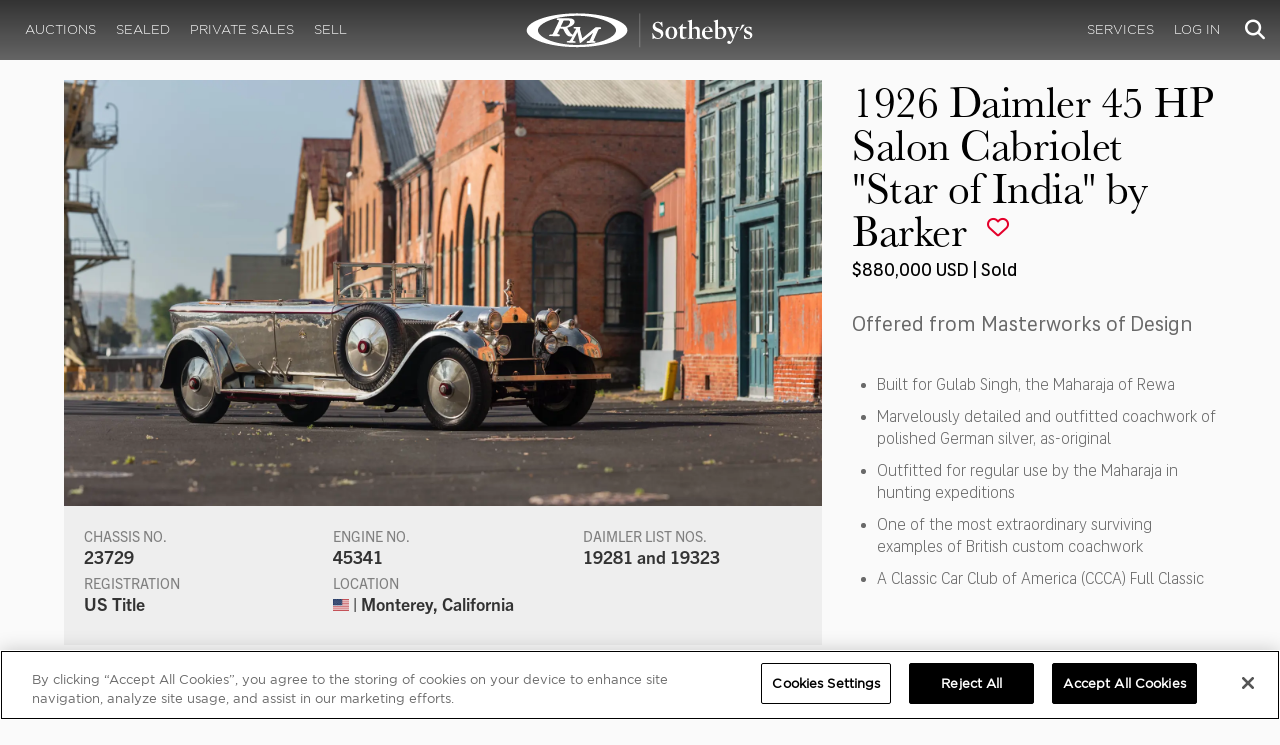

--- FILE ---
content_type: text/html; charset=utf-8
request_url: https://rmsothebys.com/auctions/mo22/lots/p0029-1926-daimler-45-hp-salon-cabriolet-star-of-india-by-barker/?utm_source=rmsothebys.com&utm_medium=blog&utm_campaign=MO22
body_size: 145964
content:
<!DOCTYPE html>
<html lang="en" style="height: auto;--scrollbarWidth: 0px;">
<head>
    <title>1926 Daimler 45 HP Salon Cabriolet &quot;Star of India&quot; by Barker | Monterey 2022 | RM  Sotheby&#x27;s</title>
    <meta charset="UTF-8">
    <meta name="viewport" content="width=device-width, initial-scale=1, user-scalable=0">
    <meta name="keywords" content="antique cars for sale, automobilia, automotive memorabilia, car auction, classic car auction, classic cars for sale, collector car auction, RM Auctions, RM Sotheby&#x27;s, RM Financial Services, RM Sotheby&#x27;s auction, sell collector car, consign car, buy car, RM car auctions, RM Sotheby&#x27;s car auction, RM Sotheby&#x27;s Online Car Auction, automotive memorabilia auctions, classic automobile auctions, classic car auction online, car auction dates, classic car loans, classic car financing, collateral loans"/>
<meta property="og:site_name" content="RM Sotheby&#x27;s"/>
<meta property="og:url" content="https://rmsothebys.com/auctions/mo22/lots/p0029-1926-daimler-45-hp-salon-cabriolet-star-of-india-by-barker/"/>
<meta property="og:title" content="1926 Daimler 45 HP Salon Cabriolet "Star of India" by Barker | Monterey 2022 | RM Sotheby's"/>
<meta property="og:type" content="website"/>
<meta property="fb:app_id"/>
<meta name="twitter:url" content="https://rmsothebys.com/auctions/mo22/lots/p0029-1926-daimler-45-hp-salon-cabriolet-star-of-india-by-barker/">
<meta name="twitter:card" content="Summary"/>
<meta name="twitter:site" content="@rmsothebys"/>
<meta name="twitter:title" content="1926 Daimler 45 HP Salon Cabriolet "Star of India" by Barker | Monterey 2022 | RM Sotheby's"/>
<link rel="canonical" href="https://rmsothebys.com/auctions/mo22/lots/p0029-1926-daimler-45-hp-salon-cabriolet-star-of-india-by-barker/" />


<meta name="description" content="1926 Daimler 45 HP Salon Cabriolet &quot;Star of India&quot; by Barker for sale at RM Sotheby&#x27;s Monterey" />
<meta name="og:description" content="1926 Daimler 45 HP Salon Cabriolet &quot;Star of India&quot; by Barker for sale at RM Sotheby&#x27;s Monterey">
<meta name="twitter:description" content="1926 Daimler 45 HP Salon Cabriolet &quot;Star of India&quot; by Barker for sale at RM Sotheby&#x27;s Monterey" />
    <meta property="og:image" content="https://cdn.rmsothebys.com/b/6/7/2/c/5/b672c54e7727293990e45ad8953a62ef17a76758.webp" />
    <meta name="twitter:image" content="https://cdn.rmsothebys.com/b/6/7/2/c/5/b672c54e7727293990e45ad8953a62ef17a76758.webp" />
    <link rel="stylesheet" href="https://use.typekit.net/vcz8tkp.css">
    <link rel="stylesheet" integrity="sha384-WRNGRVcF/F7kXZdnX3jqJZwBToFlgrIyorkymgod6yMzUORMfd8EcBaGh9lVS33o" crossorigin="anonymous" href="https://cdn.jsdelivr.net/npm/nanogallery2@3/dist/css/nanogallery2.min.css">
    <link rel="stylesheet" href="https://cdn.jsdelivr.net/gh/mdbassit/Coloris@latest/dist/coloris.min.css" />
<script type="text/javascript" src="https://analytics.clickdimensions.com/ts.js"> </script>
<script type="text/javascript">
  runClickDimensionsAnalytics = function () {
    window.cdAnalytics = new clickdimensions.Analytics('analytics.clickdimensions.com');
    window.cdAnalytics.setAccountKey('aZENqP1W36EGaCQlj7OyTP');
    window.cdAnalytics.setDomain('rmsothebys.com');
    window.cdAnalytics.setScore(typeof(cdScore) == "undefined" ? 0 : (cdScore == 0 ? null : cdScore));
    window.cdAnalytics.trackPage();
  }
</script>        <!-- OneTrust Cookies Consent Notice start for rmsothebys.com -->
        
        
            <script type="text/javascript" src="https://cdn.cookielaw.org/consent/01912d93-53d8-75e6-894f-e39b8b61713b/OtAutoBlock.js"></script>
            <script type="text/javascript" charset="UTF-8" data-domain-script="01912d93-53d8-75e6-894f-e39b8b61713b" src="https://cdn.cookielaw.org/scripttemplates/otSDKStub.js"></script>
        
        <script type="text/javascript">
            function OptanonWrapper() {
                if(OnetrustActiveGroups.includes("C0004")){
                    runClickDimensionsAnalytics();
                }
            }
        </script>
        <!-- OneTrust Cookies Consent Notice end for rmsothebys.com -->
    <link href="/sb/main-css.css.v161d601efaac57f305089b8ca8d2b89f461c4b08" rel="stylesheet" />
    <script src="https://www.google.com/recaptcha/api.js?render=6LfVqbgUAAAAAJAEnXYSsV3PwKEdUnOnOqaTU24U">
        </script>
    <script type="application/ld+json">
   {"@context":"https://schema.org","@type":" NewsArticle","headline":"1926 Daimler 45 HP Salon Cabriolet \u0022Star of India\u0022 by Barker","description":"1926 Daimler 45 HP Salon Cabriolet \u0022Star of India\u0022 by Barker for sale at RM Sotheby\u0027s Monterey","datePublished":"2022-05-09","dateModified":"2022-08-30","image":["https://cdn.rmsothebys.com/9/4/a/f/0/c/94af0c2098fced7d0cd3516ac88a898dd5b111c2.webp","https://cdn.rmsothebys.com/e/4/9/b/d/8/e49bd86ff72ff0c8c67095641434509a69ad3002.webp","https://cdn.rmsothebys.com/4/0/c/3/d/4/40c3d467699e5b637dbe5b1811129ca3eb1a6b15.webp"]}
</script>
    
</head>
<body ng-app="RMSFrontEnd">
<noscript><iframe class="optanon-category-C0004" data-src="//www.googletagmanager.com/ns.html?id=GTM-NJS8S9" height="0" width="0" style="display:none;visibility:hidden"></iframe></noscript>

<nav id="mobile-menu" class="rms-menu-mobile hidden-lg" mobile-menu>
    <ul class="rms-menu rms-menu--mobile">
            <li class="">
                    <a href="/upcoming/" class="hvr-fade ">Auctions</a>
                    <ul class="rms-menu--sub">
                            <li class="">
                                <a href="/upcoming/" target="" class=" ">
                                    Upcoming
                                </a>
                            </li>
                            <li class="">
                                <a href="/search" target="" class=" ">
                                    Lots Available
                                </a>
                            </li>
                            <li class="">
                                <a href="/results/" target="" class=" ">
                                    Results
                                </a>
                            </li>
                            <li class="">
                                <a href="/register-to-bid/" target="" class=" ">
                                    Register to Bid
                                </a>
                            </li>
                    </ul>
            </li>
            <li class="">
                    <a href="/sealed/" class="hvr-fade ">Sealed</a>
            </li>
            <li class="">
                    <a href="/private-sales/" class="hvr-fade ">Private Sales</a>
                    <ul class="rms-menu--sub">
                            <li class="">
                                <a href="/private-sales/" class=" ">
                                    About
                                </a>
                            </li>
                            <li class="">
                                <a href="/ps00/inventory/" target="" class=" ">
                                    Motor Vehicles Available
                                </a>
                            </li>
                            <li class="">
                                <a href="/private-sales/sold" target="" class=" ">
                                    Recently Sold
                                </a>
                            </li>
                            <li class="">
                                <a href="/private-sales-request/" target="" class=" ">
                                    Discreet Sourcing
                                </a>
                            </li>
                    </ul>
            </li>
            <li class="">
                    <a href="/consign/" class="hvr-fade ">Sell</a>
                    <ul class="rms-menu--sub">
                            <li class="">
                                <a href="/why-sell-with-rm-sothebys/" target="" class=" ">
                                    Why Sell With RM Sotheby&#x27;s
                                </a>
                            </li>
                            <li class="">
                                <a href="/estate-planning-for-classic-car-collectors/" target="" class=" ">
                                    Collections &amp; Estates
                                </a>
                            </li>
                            <li class="">
                                <a href="/consign/" class=" ">
                                    Start Selling
                                </a>
                            </li>
                    </ul>
            </li>
            <li class="">
                    <span class="mm-button hvr-fade ">Services</span>
                    <ul class="rms-menu--sub">
                            <li class="">
                                <a href="/financing/" class=" ">
                                    Financing
                                </a>
                            </li>
                            <li class="">
                                <a href="/appraisals-valuations/" target="" class=" ">
                                    Valuations
                                </a>
                            </li>
                            <li class="">
                                <a href="https://rmautorestoration.com" target="_blank" class=" ">
                                    RM Auto Restoration
                                        <i class="fa fa-external-link"></i>
                                </a>
                            </li>
                            <li class="">
                                <a href="https://www.rm-pmw.com/" target="_blank" class=" ">
                                    RM Precision Machine Works
                                        <i class="fa fa-external-link"></i>
                                </a>
                            </li>
                    </ul>
            </li>
    </ul>
    <div class="menu-bottom">
    </div>
</nav><div id="site-content" class="site-content">
    <div class="page-wrap">



<header id="top" class="top-header">
    <div class="container hide-desktop hidden-print mobile-nav">
        <div class="row">
            <div class="col-xs-12 mobile-nav__container">
                <a href="#mobile-menu" class="hamburger hide-desktop hidden-print">
                    <span class="top-bar"></span>
                    <span class="middle-bar"></span>
                    <span class="bottom-bar"></span>
                </a>
                <h1 class="logo hidden-print">
                    <a href="/">
1926 Daimler 45 HP Salon Cabriolet &quot;Star of India&quot; by Barker | Monterey 2022 | RM  Sotheby&#x27;s                    </a>
                </h1>
                <img class="visible-print-block print-logo" src="/images/logo.svg" />
                <div class="mobile-nav__right">

                        <a class="hvr-fade hidden-print" role="button" data-toggle="modal" data-target="#loginModal" href="">
                            <i class="fa fa-user"></i>
                        </a>
                    <div class="dropdown rms-dropdown">
                        <button id="search-button-mobile" class="hvr-fade btn btn-default dropdown-toggle" type="button"
                                data-toggle="dropdown" aria-haspopup="true" aria-expanded="true" focus="search-control">
                            <i class="fa fa-search"></i>
                        </button>
                        <ul class="dropdown-menu">
                            <li>
                                <div id="search" class="search--header" ng-controller="PaginationLotController as vm" ng-init="vm.init('/search/',false,'',false,'#search-button-desktop')">
<form id="searchForm" name="vm.Form" ng-submit="vm.sendForm()" class="clearfix">
    <section>
        <div class="input-group">
            <input type="text" style="min-width: 200px; height: 41px" class="form-control search-control" placeholder="Search" id="searchControl" name="searchInfo.SearchTerm" value="" ng-model="vm.formData.search.SearchTerm">
            <span class="input-group-btn">
                <button id="btnSearchSubmit" type="submit" value="Search" class="button button--block button--color-black">
                    Search
                </button>
            </span>
        </div>
    </section>
</form>                                </div>
                            </li>
                        </ul>
                    </div>
                </div>
            </div>
        </div>
    </div>
</header>
<nav class="top-nav hide-mobile hidden-print">
    <div class="container">
        <div class="row">
            <div class="col-xs-12 top-nav__container">
                <div class="top-nav__left">
        <ul class="rms-menu rms-menu--primary">
                <li class=" dropdown">
                        <a href="/upcoming/" class="hvr-fade ">Auctions</a>
                        <div class="dropdown-menu ">
                            <ul class="rms-menu--sub">
                                    <li class="">
                                        <a href="/upcoming/" target="" class=" ">
                                            Upcoming
                                        </a>
                                    </li>
                                    <li class="">
                                        <a href="/search" target="" class=" ">
                                            Lots Available
                                        </a>
                                    </li>
                                    <li class="">
                                        <a href="/results/" target="" class=" ">
                                            Results
                                        </a>
                                    </li>
                                    <li class="">
                                        <a href="/register-to-bid/" target="" class=" ">
                                            Register to Bid
                                        </a>
                                    </li>
                            </ul>
                        </div>
                </li>
                <li class=" dropdown">
                        <a href="/sealed/" class="hvr-fade ">Sealed</a>
                </li>
                <li class=" dropdown">
                        <a href="/private-sales/" class="hvr-fade ">Private Sales</a>
                        <div class="dropdown-menu ">
                            <ul class="rms-menu--sub">
                                    <li class="">
                                        <a href="/private-sales/" class=" ">
                                            About
                                        </a>
                                    </li>
                                    <li class="">
                                        <a href="/ps00/inventory/" target="" class=" ">
                                            Motor Vehicles Available
                                        </a>
                                    </li>
                                    <li class="">
                                        <a href="/private-sales/sold" target="" class=" ">
                                            Recently Sold
                                        </a>
                                    </li>
                                    <li class="">
                                        <a href="/private-sales-request/" target="" class=" ">
                                            Discreet Sourcing
                                        </a>
                                    </li>
                            </ul>
                        </div>
                </li>
                <li class=" dropdown">
                        <a href="/consign/" class="hvr-fade ">Sell</a>
                        <div class="dropdown-menu ">
                            <ul class="rms-menu--sub">
                                    <li class="">
                                        <a href="/why-sell-with-rm-sothebys/" target="" class=" ">
                                            Why Sell With RM Sotheby&#x27;s
                                        </a>
                                    </li>
                                    <li class="">
                                        <a href="/estate-planning-for-classic-car-collectors/" target="" class=" ">
                                            Collections &amp; Estates
                                        </a>
                                    </li>
                                    <li class="">
                                        <a href="/consign/" class=" ">
                                            Start Selling
                                        </a>
                                    </li>
                            </ul>
                        </div>
                </li>
        </ul>
                </div>
                <logo class="logoli">
                    <h1 class="logo hidden-print" style="height: 60px; width: 250px;padding: 5px">
                        <a href="/">
1926 Daimler 45 HP Salon Cabriolet &quot;Star of India&quot; by Barker | Monterey 2022 | RM  Sotheby&#x27;s                        </a>
                    </h1>
                </logo>
                <div class="top-nav__right">
        <ul class="rms-menu rms-menu--primary">
                <li class=" dropdown">
                        <a class="hvr-fade ">Services</a>
                        <div class="dropdown-menu right">
                            <ul class="rms-menu--sub">
                                    <li class="">
                                        <a href="/financing/" class=" ">
                                            Financing
                                        </a>
                                    </li>
                                    <li class="">
                                        <a href="/appraisals-valuations/" target="" class=" ">
                                            Valuations
                                        </a>
                                    </li>
                                    <li class="">
                                        <a href="https://rmautorestoration.com" target="_blank" class=" ">
                                            RM Auto Restoration
                                                <i class="fa fa-external-link"></i>
                                        </a>
                                    </li>
                                    <li class="">
                                        <a href="https://www.rm-pmw.com/" target="_blank" class=" ">
                                            RM Precision Machine Works
                                                <i class="fa fa-external-link"></i>
                                        </a>
                                    </li>
                            </ul>
                        </div>
                </li>
        </ul>
                        <ul class="rms-menu rms-menu--primary">
                            <li class=" dropdown">
                                <a href="" class="hvr-fade" data-toggle="modal" data-target="#loginModal">Log In</a>
                            </li>
                        </ul>
                    <div class="dropdown rms-dropdown">
                        <button id="search-button-desktop" class="top-nav__search hvr-fade btn btn-default dropdown-toggle" type="button"
                                data-toggle="dropdown" aria-haspopup="true" aria-expanded="true" focus="search-control">
                            <i class="fa fa-search"></i>
                        </button>
                        <ul class="dropdown-menu">
                            <li>
                                <div id="search" class="search--header" ng-controller="PaginationLotController as vm" ng-init="vm.init('/search/',false,'',false,'#search-button-desktop')">
<form id="searchForm" name="vm.Form" ng-submit="vm.sendForm()" class="clearfix">
    <section>
        <div class="input-group">
            <input type="text" style="min-width: 200px; height: 41px" class="form-control search-control" placeholder="Search" id="searchControl" name="searchInfo.SearchTerm" value="" ng-model="vm.formData.search.SearchTerm">
            <span class="input-group-btn">
                <button id="btnSearchSubmit" type="submit" value="Search" class="button button--block button--color-black">
                    Search
                </button>
            </span>
        </div>
    </section>
</form>                                </div>
                            </li>
                        </ul>
                    </div>
                </div>
            </div>
        </div>
    </div>
</nav>
<div id="loginOptions" class="collapse hide-desktop hidden-print">
    <ul class="rms-menu rms-menu--mobile mm-listview">
                        <li>
                            <a href="/my-rm/edit-profile/" target="" class="hvr-fade ">Edit Profile</a>
                        </li>
                        <li>
                            <a href="/my-rm/payment-methods/" class="hvr-fade ">Payment Methods</a>
                        </li>
                        <li>
                            <a href="/my-rm/notifications/" target="" class="hvr-fade ">Notifications</a>
                        </li>
                        <li>
                            <a href="/my-rm/favorites/" target="" class="hvr-fade ">Favorites</a>
                        </li>
                        <li>
                            <a href="/my-rm/current-bids/" target="" class="hvr-fade ">Current Bids</a>
                        </li>
                        <li>
                            <a href="/my-rm/past-bids/" target="" class="hvr-fade ">Past Bids</a>
                        </li>
                        <li>
                            <a href="/my-rm/registrations/" target="" class="hvr-fade ">Registrations</a>
                        </li>
                        <li>
<form action="/member/HandleLogout" method="post">                                <button class="hvr-fade heading-details--smaller heading-subtitle--margin">Log Out</button>
                                <input type="hidden" name="redirectUrl" value="/"/>
<input name="__RequestVerificationToken" type="hidden" value="CfDJ8O8fLC5v8hROtFQ4-5ajuNUcfy70vYkzVThY_D-89cdQs29CUmbauSDODCATmY3HkO4OUIeHM9tc4AqYeeoF0WDAOcJ7xj8hhKIeWOyKh33HGaf_ZnfSvlQHXgpc4YjowxsoeCvjabQ5LC8RkoQeaSk" /></form>                        </li>
    </ul>

</div>

        <main class="lot-wrapper" ng-controller="biddingDataController as bidding" ng-init="bidding.init('Live','e4a2e64e-9c41-ec11-8276-000c2971a03a','3198352d-d5cf-ec11-8280-000c2971a03a');">
<div id="nanoGallery" style="display: none">
            <img class="thumb-image w-100" data-ngid="201163" data-ngsrc="https://cdn.rmsothebys.com/b/6/7/2/c/5/b672c54e7727293990e45ad8953a62ef17a76758.webp" data-ngdesc="Darin Schnabel &#xA9;2022 Courtesy of RM Sotheby&#x27;s"
                 src="https://cdn.rmsothebys.com/1/b/1/c/c/8/1b1cc80d5d55485770706a72e2bdbd58bc675447.webp" title="" alt=""
                 class="NGY2ThumbnailLightbox" data-nanogallery2-lightbox="{ &quot;imageTransition&quot;: &quot;slideAppear&quot;,&quot;viewerTheme&quot;: {&quot;background&quot;: &quot;#222222 !important&quot;},&quot;viewerToolbar&quot;: {&quot;display&quot;: true,&quot;fullWidth&quot;: true,&quot;standard&quot;: &quot;label&quot;},&quot;viewerTools&quot;: {&quot;topLeft&quot;: &quot;pageCounter&quot;,&quot;topRight&quot;: &quot;closeButton&quot;},&quot;viewerMinZoom&quot;: 1,&quot;viewerRelativePinchZoom&quot;: true,&quot;viewerZoomOutScale&quot;: 5,&quot;viewerResetZoomAtMin&quot;: true,&quot;viewerHideToolsDelay&quot;: 999999999,&quot;viewerFullscreen&quot;: true,&quot;viewerGallery&quot;: &quot;bottom&quot;,&quot;viewerGalleryTWidth&quot;: 122,&quot;viewerGalleryTHeight&quot;: 91}"/>
            <img class="thumb-image w-100" data-ngid="242991" data-ngsrc="https://cdn.rmsothebys.com/1/d/a/7/a/2/1da7a202bac4043e6800f2a542416e564eb90f63.webp" data-ngdesc="Darin Schnabel &#xA9;2022 Courtesy of RM Sotheby&#x27;s"
                 src="https://cdn.rmsothebys.com/6/f/e/d/1/2/6fed121dbbe9f5c8dbc787d197fd879772250e0b.webp" title="" alt=""
                 class="NGY2ThumbnailLightbox" data-nanogallery2-lightbox="{ &quot;imageTransition&quot;: &quot;slideAppear&quot;,&quot;viewerTheme&quot;: {&quot;background&quot;: &quot;#222222 !important&quot;},&quot;viewerToolbar&quot;: {&quot;display&quot;: true,&quot;fullWidth&quot;: true,&quot;standard&quot;: &quot;label&quot;},&quot;viewerTools&quot;: {&quot;topLeft&quot;: &quot;pageCounter&quot;,&quot;topRight&quot;: &quot;closeButton&quot;},&quot;viewerMinZoom&quot;: 1,&quot;viewerRelativePinchZoom&quot;: true,&quot;viewerZoomOutScale&quot;: 5,&quot;viewerResetZoomAtMin&quot;: true,&quot;viewerHideToolsDelay&quot;: 999999999,&quot;viewerFullscreen&quot;: true,&quot;viewerGallery&quot;: &quot;bottom&quot;,&quot;viewerGalleryTWidth&quot;: 122,&quot;viewerGalleryTHeight&quot;: 91}"/>
            <img class="thumb-image w-100" data-ngid="274377" data-ngsrc="https://cdn.rmsothebys.com/a/0/f/0/7/d/a0f07ddd108dba9f8c8bcedc66e39465e6eb7266.webp" data-ngdesc="Darin Schnabel &#xA9;2022 Courtesy of RM Sotheby&#x27;s"
                 src="https://cdn.rmsothebys.com/d/d/8/0/3/7/dd8037d2e5a5f4bb721ac0aa36b3a23eb63da7f8.webp" title="" alt=""
                 class="NGY2ThumbnailLightbox" data-nanogallery2-lightbox="{ &quot;imageTransition&quot;: &quot;slideAppear&quot;,&quot;viewerTheme&quot;: {&quot;background&quot;: &quot;#222222 !important&quot;},&quot;viewerToolbar&quot;: {&quot;display&quot;: true,&quot;fullWidth&quot;: true,&quot;standard&quot;: &quot;label&quot;},&quot;viewerTools&quot;: {&quot;topLeft&quot;: &quot;pageCounter&quot;,&quot;topRight&quot;: &quot;closeButton&quot;},&quot;viewerMinZoom&quot;: 1,&quot;viewerRelativePinchZoom&quot;: true,&quot;viewerZoomOutScale&quot;: 5,&quot;viewerResetZoomAtMin&quot;: true,&quot;viewerHideToolsDelay&quot;: 999999999,&quot;viewerFullscreen&quot;: true,&quot;viewerGallery&quot;: &quot;bottom&quot;,&quot;viewerGalleryTWidth&quot;: 122,&quot;viewerGalleryTHeight&quot;: 91}"/>
            <img class="thumb-image w-100" data-ngid="303755" data-ngsrc="https://cdn.rmsothebys.com/f/d/a/c/2/b/fdac2b4591649d1840b7d5abd8d79d17a0b83a6f.webp" data-ngdesc="Darin Schnabel &#xA9;2022 Courtesy of RM Sotheby&#x27;s"
                 src="https://cdn.rmsothebys.com/2/5/6/a/0/a/256a0ad8d5aa8b0082e4abbde59465d034149241.webp" title="" alt=""
                 class="NGY2ThumbnailLightbox" data-nanogallery2-lightbox="{ &quot;imageTransition&quot;: &quot;slideAppear&quot;,&quot;viewerTheme&quot;: {&quot;background&quot;: &quot;#222222 !important&quot;},&quot;viewerToolbar&quot;: {&quot;display&quot;: true,&quot;fullWidth&quot;: true,&quot;standard&quot;: &quot;label&quot;},&quot;viewerTools&quot;: {&quot;topLeft&quot;: &quot;pageCounter&quot;,&quot;topRight&quot;: &quot;closeButton&quot;},&quot;viewerMinZoom&quot;: 1,&quot;viewerRelativePinchZoom&quot;: true,&quot;viewerZoomOutScale&quot;: 5,&quot;viewerResetZoomAtMin&quot;: true,&quot;viewerHideToolsDelay&quot;: 999999999,&quot;viewerFullscreen&quot;: true,&quot;viewerGallery&quot;: &quot;bottom&quot;,&quot;viewerGalleryTWidth&quot;: 122,&quot;viewerGalleryTHeight&quot;: 91}"/>
            <img class="thumb-image w-100" data-ngid="330933" data-ngsrc="https://cdn.rmsothebys.com/4/0/9/6/3/b/40963b25d62515f229d4e66c0fa8e076cf3f5048.webp" data-ngdesc="Darin Schnabel &#xA9;2022 Courtesy of RM Sotheby&#x27;s"
                 src="https://cdn.rmsothebys.com/9/c/e/5/4/a/9ce54a3c1d27ac5e373bf3527e2626530ee5c243.webp" title="" alt=""
                 class="NGY2ThumbnailLightbox" data-nanogallery2-lightbox="{ &quot;imageTransition&quot;: &quot;slideAppear&quot;,&quot;viewerTheme&quot;: {&quot;background&quot;: &quot;#222222 !important&quot;},&quot;viewerToolbar&quot;: {&quot;display&quot;: true,&quot;fullWidth&quot;: true,&quot;standard&quot;: &quot;label&quot;},&quot;viewerTools&quot;: {&quot;topLeft&quot;: &quot;pageCounter&quot;,&quot;topRight&quot;: &quot;closeButton&quot;},&quot;viewerMinZoom&quot;: 1,&quot;viewerRelativePinchZoom&quot;: true,&quot;viewerZoomOutScale&quot;: 5,&quot;viewerResetZoomAtMin&quot;: true,&quot;viewerHideToolsDelay&quot;: 999999999,&quot;viewerFullscreen&quot;: true,&quot;viewerGallery&quot;: &quot;bottom&quot;,&quot;viewerGalleryTWidth&quot;: 122,&quot;viewerGalleryTHeight&quot;: 91}"/>
            <img class="thumb-image w-100" data-ngid="356463" data-ngsrc="https://cdn.rmsothebys.com/a/5/2/9/2/e/a5292e10e9df362c1c2eb0473f5674eca229d037.webp" data-ngdesc="Darin Schnabel &#xA9;2022 Courtesy of RM Sotheby&#x27;s"
                 src="https://cdn.rmsothebys.com/5/9/7/f/6/6/597f66aa71d77cf43641ed2e9f08f7411c7d7b1a.webp" title="" alt=""
                 class="NGY2ThumbnailLightbox" data-nanogallery2-lightbox="{ &quot;imageTransition&quot;: &quot;slideAppear&quot;,&quot;viewerTheme&quot;: {&quot;background&quot;: &quot;#222222 !important&quot;},&quot;viewerToolbar&quot;: {&quot;display&quot;: true,&quot;fullWidth&quot;: true,&quot;standard&quot;: &quot;label&quot;},&quot;viewerTools&quot;: {&quot;topLeft&quot;: &quot;pageCounter&quot;,&quot;topRight&quot;: &quot;closeButton&quot;},&quot;viewerMinZoom&quot;: 1,&quot;viewerRelativePinchZoom&quot;: true,&quot;viewerZoomOutScale&quot;: 5,&quot;viewerResetZoomAtMin&quot;: true,&quot;viewerHideToolsDelay&quot;: 999999999,&quot;viewerFullscreen&quot;: true,&quot;viewerGallery&quot;: &quot;bottom&quot;,&quot;viewerGalleryTWidth&quot;: 122,&quot;viewerGalleryTHeight&quot;: 91}"/>
            <img class="thumb-image w-100" data-ngid="380464" data-ngsrc="https://cdn.rmsothebys.com/f/d/9/1/d/4/fd91d4e84ffbb5de1a36123794242526651516f1.webp" data-ngdesc="Darin Schnabel &#xA9;2022 Courtesy of RM Sotheby&#x27;s"
                 src="https://cdn.rmsothebys.com/9/d/5/e/7/4/9d5e74a869a78cf0f7a7aeec607b13250201b241.webp" title="" alt=""
                 class="NGY2ThumbnailLightbox" data-nanogallery2-lightbox="{ &quot;imageTransition&quot;: &quot;slideAppear&quot;,&quot;viewerTheme&quot;: {&quot;background&quot;: &quot;#222222 !important&quot;},&quot;viewerToolbar&quot;: {&quot;display&quot;: true,&quot;fullWidth&quot;: true,&quot;standard&quot;: &quot;label&quot;},&quot;viewerTools&quot;: {&quot;topLeft&quot;: &quot;pageCounter&quot;,&quot;topRight&quot;: &quot;closeButton&quot;},&quot;viewerMinZoom&quot;: 1,&quot;viewerRelativePinchZoom&quot;: true,&quot;viewerZoomOutScale&quot;: 5,&quot;viewerResetZoomAtMin&quot;: true,&quot;viewerHideToolsDelay&quot;: 999999999,&quot;viewerFullscreen&quot;: true,&quot;viewerGallery&quot;: &quot;bottom&quot;,&quot;viewerGalleryTWidth&quot;: 122,&quot;viewerGalleryTHeight&quot;: 91}"/>
            <img class="thumb-image w-100" data-ngid="403361" data-ngsrc="https://cdn.rmsothebys.com/9/e/4/6/c/7/9e46c7b3c630cfa0784db9c1c642d5438921e94d.webp" data-ngdesc="Darin Schnabel &#xA9;2022 Courtesy of RM Sotheby&#x27;s"
                 src="https://cdn.rmsothebys.com/b/7/e/8/1/5/b7e815478547bdef9dd23bf8b821d58581bb60ba.webp" title="" alt=""
                 class="NGY2ThumbnailLightbox" data-nanogallery2-lightbox="{ &quot;imageTransition&quot;: &quot;slideAppear&quot;,&quot;viewerTheme&quot;: {&quot;background&quot;: &quot;#222222 !important&quot;},&quot;viewerToolbar&quot;: {&quot;display&quot;: true,&quot;fullWidth&quot;: true,&quot;standard&quot;: &quot;label&quot;},&quot;viewerTools&quot;: {&quot;topLeft&quot;: &quot;pageCounter&quot;,&quot;topRight&quot;: &quot;closeButton&quot;},&quot;viewerMinZoom&quot;: 1,&quot;viewerRelativePinchZoom&quot;: true,&quot;viewerZoomOutScale&quot;: 5,&quot;viewerResetZoomAtMin&quot;: true,&quot;viewerHideToolsDelay&quot;: 999999999,&quot;viewerFullscreen&quot;: true,&quot;viewerGallery&quot;: &quot;bottom&quot;,&quot;viewerGalleryTWidth&quot;: 122,&quot;viewerGalleryTHeight&quot;: 91}"/>
            <img class="thumb-image w-100" data-ngid="425297" data-ngsrc="https://cdn.rmsothebys.com/6/1/0/1/2/b/61012bb7099ee49e8a67f6ef00785be29c64dea7.webp" data-ngdesc="Darin Schnabel &#xA9;2022 Courtesy of RM Sotheby&#x27;s"
                 src="https://cdn.rmsothebys.com/0/4/a/0/4/7/04a047e8b9dd163642cf8eb926cc0aa2f0748fd7.webp" title="" alt=""
                 class="NGY2ThumbnailLightbox" data-nanogallery2-lightbox="{ &quot;imageTransition&quot;: &quot;slideAppear&quot;,&quot;viewerTheme&quot;: {&quot;background&quot;: &quot;#222222 !important&quot;},&quot;viewerToolbar&quot;: {&quot;display&quot;: true,&quot;fullWidth&quot;: true,&quot;standard&quot;: &quot;label&quot;},&quot;viewerTools&quot;: {&quot;topLeft&quot;: &quot;pageCounter&quot;,&quot;topRight&quot;: &quot;closeButton&quot;},&quot;viewerMinZoom&quot;: 1,&quot;viewerRelativePinchZoom&quot;: true,&quot;viewerZoomOutScale&quot;: 5,&quot;viewerResetZoomAtMin&quot;: true,&quot;viewerHideToolsDelay&quot;: 999999999,&quot;viewerFullscreen&quot;: true,&quot;viewerGallery&quot;: &quot;bottom&quot;,&quot;viewerGalleryTWidth&quot;: 122,&quot;viewerGalleryTHeight&quot;: 91}"/>
            <img class="thumb-image w-100" data-ngid="446380" data-ngsrc="https://cdn.rmsothebys.com/7/8/4/7/a/0/7847a0c62669bb23d887713bdc943f9493e84c65.webp" data-ngdesc="Darin Schnabel &#xA9;2022 Courtesy of RM Sotheby&#x27;s"
                 src="https://cdn.rmsothebys.com/6/5/a/7/e/3/65a7e34666fe2eaf82cebd56c00502107d0b9ea8.webp" title="" alt=""
                 class="NGY2ThumbnailLightbox" data-nanogallery2-lightbox="{ &quot;imageTransition&quot;: &quot;slideAppear&quot;,&quot;viewerTheme&quot;: {&quot;background&quot;: &quot;#222222 !important&quot;},&quot;viewerToolbar&quot;: {&quot;display&quot;: true,&quot;fullWidth&quot;: true,&quot;standard&quot;: &quot;label&quot;},&quot;viewerTools&quot;: {&quot;topLeft&quot;: &quot;pageCounter&quot;,&quot;topRight&quot;: &quot;closeButton&quot;},&quot;viewerMinZoom&quot;: 1,&quot;viewerRelativePinchZoom&quot;: true,&quot;viewerZoomOutScale&quot;: 5,&quot;viewerResetZoomAtMin&quot;: true,&quot;viewerHideToolsDelay&quot;: 999999999,&quot;viewerFullscreen&quot;: true,&quot;viewerGallery&quot;: &quot;bottom&quot;,&quot;viewerGalleryTWidth&quot;: 122,&quot;viewerGalleryTHeight&quot;: 91}"/>
            <img class="thumb-image w-100" data-ngid="466523" data-ngsrc="https://cdn.rmsothebys.com/a/4/2/f/3/0/a42f300928fdee626fc1c0e322cf6627c17933bf.webp" data-ngdesc="Darin Schnabel &#xA9;2022 Courtesy of RM Sotheby&#x27;s"
                 src="https://cdn.rmsothebys.com/2/a/d/2/1/c/2ad21c3e6d5963e7ad2cf4d725ce90f11d47f11b.webp" title="" alt=""
                 class="NGY2ThumbnailLightbox" data-nanogallery2-lightbox="{ &quot;imageTransition&quot;: &quot;slideAppear&quot;,&quot;viewerTheme&quot;: {&quot;background&quot;: &quot;#222222 !important&quot;},&quot;viewerToolbar&quot;: {&quot;display&quot;: true,&quot;fullWidth&quot;: true,&quot;standard&quot;: &quot;label&quot;},&quot;viewerTools&quot;: {&quot;topLeft&quot;: &quot;pageCounter&quot;,&quot;topRight&quot;: &quot;closeButton&quot;},&quot;viewerMinZoom&quot;: 1,&quot;viewerRelativePinchZoom&quot;: true,&quot;viewerZoomOutScale&quot;: 5,&quot;viewerResetZoomAtMin&quot;: true,&quot;viewerHideToolsDelay&quot;: 999999999,&quot;viewerFullscreen&quot;: true,&quot;viewerGallery&quot;: &quot;bottom&quot;,&quot;viewerGalleryTWidth&quot;: 122,&quot;viewerGalleryTHeight&quot;: 91}"/>
            <img class="thumb-image w-100" data-ngid="486008" data-ngsrc="https://cdn.rmsothebys.com/2/1/0/5/7/6/210576897b284d279b6feb24524a0970439f99cb.webp" data-ngdesc="Darin Schnabel &#xA9;2022 Courtesy of RM Sotheby&#x27;s"
                 src="https://cdn.rmsothebys.com/c/0/7/4/0/e/c0740ebfedbc62073cff91ad4a3cb0d99455f095.webp" title="" alt=""
                 class="NGY2ThumbnailLightbox" data-nanogallery2-lightbox="{ &quot;imageTransition&quot;: &quot;slideAppear&quot;,&quot;viewerTheme&quot;: {&quot;background&quot;: &quot;#222222 !important&quot;},&quot;viewerToolbar&quot;: {&quot;display&quot;: true,&quot;fullWidth&quot;: true,&quot;standard&quot;: &quot;label&quot;},&quot;viewerTools&quot;: {&quot;topLeft&quot;: &quot;pageCounter&quot;,&quot;topRight&quot;: &quot;closeButton&quot;},&quot;viewerMinZoom&quot;: 1,&quot;viewerRelativePinchZoom&quot;: true,&quot;viewerZoomOutScale&quot;: 5,&quot;viewerResetZoomAtMin&quot;: true,&quot;viewerHideToolsDelay&quot;: 999999999,&quot;viewerFullscreen&quot;: true,&quot;viewerGallery&quot;: &quot;bottom&quot;,&quot;viewerGalleryTWidth&quot;: 122,&quot;viewerGalleryTHeight&quot;: 91}"/>
            <img class="thumb-image w-100" data-ngid="504748" data-ngsrc="https://cdn.rmsothebys.com/c/c/7/a/2/5/cc7a25faa12854c00e1a48415ee71685ba1ec131.webp" data-ngdesc="Darin Schnabel &#xA9;2022 Courtesy of RM Sotheby&#x27;s"
                 src="https://cdn.rmsothebys.com/d/2/4/c/d/4/d24cd4aadb71d4895d1370604da5a5fc88d9d60b.webp" title="" alt=""
                 class="NGY2ThumbnailLightbox" data-nanogallery2-lightbox="{ &quot;imageTransition&quot;: &quot;slideAppear&quot;,&quot;viewerTheme&quot;: {&quot;background&quot;: &quot;#222222 !important&quot;},&quot;viewerToolbar&quot;: {&quot;display&quot;: true,&quot;fullWidth&quot;: true,&quot;standard&quot;: &quot;label&quot;},&quot;viewerTools&quot;: {&quot;topLeft&quot;: &quot;pageCounter&quot;,&quot;topRight&quot;: &quot;closeButton&quot;},&quot;viewerMinZoom&quot;: 1,&quot;viewerRelativePinchZoom&quot;: true,&quot;viewerZoomOutScale&quot;: 5,&quot;viewerResetZoomAtMin&quot;: true,&quot;viewerHideToolsDelay&quot;: 999999999,&quot;viewerFullscreen&quot;: true,&quot;viewerGallery&quot;: &quot;bottom&quot;,&quot;viewerGalleryTWidth&quot;: 122,&quot;viewerGalleryTHeight&quot;: 91}"/>
            <img class="thumb-image w-100" data-ngid="522916" data-ngsrc="https://cdn.rmsothebys.com/d/f/c/c/7/4/dfcc74b18e6ae4f1f28f80f31ca295305b0151cc.webp" data-ngdesc="Darin Schnabel &#xA9;2022 Courtesy of RM Sotheby&#x27;s"
                 src="https://cdn.rmsothebys.com/0/d/2/9/3/6/0d2936b043eefc574a65e3a297c1b3b29e68fd50.webp" title="" alt=""
                 class="NGY2ThumbnailLightbox" data-nanogallery2-lightbox="{ &quot;imageTransition&quot;: &quot;slideAppear&quot;,&quot;viewerTheme&quot;: {&quot;background&quot;: &quot;#222222 !important&quot;},&quot;viewerToolbar&quot;: {&quot;display&quot;: true,&quot;fullWidth&quot;: true,&quot;standard&quot;: &quot;label&quot;},&quot;viewerTools&quot;: {&quot;topLeft&quot;: &quot;pageCounter&quot;,&quot;topRight&quot;: &quot;closeButton&quot;},&quot;viewerMinZoom&quot;: 1,&quot;viewerRelativePinchZoom&quot;: true,&quot;viewerZoomOutScale&quot;: 5,&quot;viewerResetZoomAtMin&quot;: true,&quot;viewerHideToolsDelay&quot;: 999999999,&quot;viewerFullscreen&quot;: true,&quot;viewerGallery&quot;: &quot;bottom&quot;,&quot;viewerGalleryTWidth&quot;: 122,&quot;viewerGalleryTHeight&quot;: 91}"/>
            <img class="thumb-image w-100" data-ngid="540455" data-ngsrc="https://cdn.rmsothebys.com/f/5/b/8/e/a/f5b8ea25b7f008da074af22aef714942ec40baf2.webp" data-ngdesc="Darin Schnabel &#xA9;2022 Courtesy of RM Sotheby&#x27;s"
                 src="https://cdn.rmsothebys.com/4/f/4/a/8/f/4f4a8f34b0d8f00d0b4f96162beb5efa1faba89a.webp" title="" alt=""
                 class="NGY2ThumbnailLightbox" data-nanogallery2-lightbox="{ &quot;imageTransition&quot;: &quot;slideAppear&quot;,&quot;viewerTheme&quot;: {&quot;background&quot;: &quot;#222222 !important&quot;},&quot;viewerToolbar&quot;: {&quot;display&quot;: true,&quot;fullWidth&quot;: true,&quot;standard&quot;: &quot;label&quot;},&quot;viewerTools&quot;: {&quot;topLeft&quot;: &quot;pageCounter&quot;,&quot;topRight&quot;: &quot;closeButton&quot;},&quot;viewerMinZoom&quot;: 1,&quot;viewerRelativePinchZoom&quot;: true,&quot;viewerZoomOutScale&quot;: 5,&quot;viewerResetZoomAtMin&quot;: true,&quot;viewerHideToolsDelay&quot;: 999999999,&quot;viewerFullscreen&quot;: true,&quot;viewerGallery&quot;: &quot;bottom&quot;,&quot;viewerGalleryTWidth&quot;: 122,&quot;viewerGalleryTHeight&quot;: 91}"/>
            <img class="thumb-image w-100" data-ngid="557388" data-ngsrc="https://cdn.rmsothebys.com/6/f/1/9/a/1/6f19a1ee78b8e1839bae272a20925c3bf98d466f.webp" data-ngdesc="Darin Schnabel &#xA9;2022 Courtesy of RM Sotheby&#x27;s"
                 src="https://cdn.rmsothebys.com/6/4/1/7/0/b/64170b387301d3ef5b1bdde23c9fab244600ee6f.webp" title="" alt=""
                 class="NGY2ThumbnailLightbox" data-nanogallery2-lightbox="{ &quot;imageTransition&quot;: &quot;slideAppear&quot;,&quot;viewerTheme&quot;: {&quot;background&quot;: &quot;#222222 !important&quot;},&quot;viewerToolbar&quot;: {&quot;display&quot;: true,&quot;fullWidth&quot;: true,&quot;standard&quot;: &quot;label&quot;},&quot;viewerTools&quot;: {&quot;topLeft&quot;: &quot;pageCounter&quot;,&quot;topRight&quot;: &quot;closeButton&quot;},&quot;viewerMinZoom&quot;: 1,&quot;viewerRelativePinchZoom&quot;: true,&quot;viewerZoomOutScale&quot;: 5,&quot;viewerResetZoomAtMin&quot;: true,&quot;viewerHideToolsDelay&quot;: 999999999,&quot;viewerFullscreen&quot;: true,&quot;viewerGallery&quot;: &quot;bottom&quot;,&quot;viewerGalleryTWidth&quot;: 122,&quot;viewerGalleryTHeight&quot;: 91}"/>
            <img class="thumb-image w-100" data-ngid="573719" data-ngsrc="https://cdn.rmsothebys.com/9/a/6/7/5/7/9a6757f08682d052bfb0e644584b69f41c664994.webp" data-ngdesc="Darin Schnabel &#xA9;2022 Courtesy of RM Sotheby&#x27;s"
                 src="https://cdn.rmsothebys.com/5/7/b/7/5/1/57b7516c7bf0851af1639986e6e58c54e4cd55ad.webp" title="" alt=""
                 class="NGY2ThumbnailLightbox" data-nanogallery2-lightbox="{ &quot;imageTransition&quot;: &quot;slideAppear&quot;,&quot;viewerTheme&quot;: {&quot;background&quot;: &quot;#222222 !important&quot;},&quot;viewerToolbar&quot;: {&quot;display&quot;: true,&quot;fullWidth&quot;: true,&quot;standard&quot;: &quot;label&quot;},&quot;viewerTools&quot;: {&quot;topLeft&quot;: &quot;pageCounter&quot;,&quot;topRight&quot;: &quot;closeButton&quot;},&quot;viewerMinZoom&quot;: 1,&quot;viewerRelativePinchZoom&quot;: true,&quot;viewerZoomOutScale&quot;: 5,&quot;viewerResetZoomAtMin&quot;: true,&quot;viewerHideToolsDelay&quot;: 999999999,&quot;viewerFullscreen&quot;: true,&quot;viewerGallery&quot;: &quot;bottom&quot;,&quot;viewerGalleryTWidth&quot;: 122,&quot;viewerGalleryTHeight&quot;: 91}"/>
            <img class="thumb-image w-100" data-ngid="589391" data-ngsrc="https://cdn.rmsothebys.com/b/d/d/4/5/1/bdd451167ca6f09bdacb0c61fce302709d7885a3.webp" data-ngdesc="Darin Schnabel &#xA9;2022 Courtesy of RM Sotheby&#x27;s"
                 src="https://cdn.rmsothebys.com/9/f/9/d/c/c/9f9dccdfcdff714aed6e9c88739e7a59d8cc0028.webp" title="" alt=""
                 class="NGY2ThumbnailLightbox" data-nanogallery2-lightbox="{ &quot;imageTransition&quot;: &quot;slideAppear&quot;,&quot;viewerTheme&quot;: {&quot;background&quot;: &quot;#222222 !important&quot;},&quot;viewerToolbar&quot;: {&quot;display&quot;: true,&quot;fullWidth&quot;: true,&quot;standard&quot;: &quot;label&quot;},&quot;viewerTools&quot;: {&quot;topLeft&quot;: &quot;pageCounter&quot;,&quot;topRight&quot;: &quot;closeButton&quot;},&quot;viewerMinZoom&quot;: 1,&quot;viewerRelativePinchZoom&quot;: true,&quot;viewerZoomOutScale&quot;: 5,&quot;viewerResetZoomAtMin&quot;: true,&quot;viewerHideToolsDelay&quot;: 999999999,&quot;viewerFullscreen&quot;: true,&quot;viewerGallery&quot;: &quot;bottom&quot;,&quot;viewerGalleryTWidth&quot;: 122,&quot;viewerGalleryTHeight&quot;: 91}"/>
            <img class="thumb-image w-100" data-ngid="604405" data-ngsrc="https://cdn.rmsothebys.com/a/f/4/c/7/a/af4c7a7d73e110d5ff73091ce63b1849f3e6e9e2.webp" data-ngdesc="Darin Schnabel &#xA9;2022 Courtesy of RM Sotheby&#x27;s"
                 src="https://cdn.rmsothebys.com/0/0/0/1/2/5/0001257deb92557d65009bedf8d2d97a712f3cd0.webp" title="" alt=""
                 class="NGY2ThumbnailLightbox" data-nanogallery2-lightbox="{ &quot;imageTransition&quot;: &quot;slideAppear&quot;,&quot;viewerTheme&quot;: {&quot;background&quot;: &quot;#222222 !important&quot;},&quot;viewerToolbar&quot;: {&quot;display&quot;: true,&quot;fullWidth&quot;: true,&quot;standard&quot;: &quot;label&quot;},&quot;viewerTools&quot;: {&quot;topLeft&quot;: &quot;pageCounter&quot;,&quot;topRight&quot;: &quot;closeButton&quot;},&quot;viewerMinZoom&quot;: 1,&quot;viewerRelativePinchZoom&quot;: true,&quot;viewerZoomOutScale&quot;: 5,&quot;viewerResetZoomAtMin&quot;: true,&quot;viewerHideToolsDelay&quot;: 999999999,&quot;viewerFullscreen&quot;: true,&quot;viewerGallery&quot;: &quot;bottom&quot;,&quot;viewerGalleryTWidth&quot;: 122,&quot;viewerGalleryTHeight&quot;: 91}"/>
            <img class="thumb-image w-100" data-ngid="618707" data-ngsrc="https://cdn.rmsothebys.com/8/9/5/b/b/0/895bb02edc336710554ec2afddddd76152e661d8.webp" data-ngdesc="Darin Schnabel &#xA9;2022 Courtesy of RM Sotheby&#x27;s"
                 src="https://cdn.rmsothebys.com/d/c/c/7/9/0/dcc790d1ce0bbe7ea363c433519ae43e0fc841bb.webp" title="" alt=""
                 class="NGY2ThumbnailLightbox" data-nanogallery2-lightbox="{ &quot;imageTransition&quot;: &quot;slideAppear&quot;,&quot;viewerTheme&quot;: {&quot;background&quot;: &quot;#222222 !important&quot;},&quot;viewerToolbar&quot;: {&quot;display&quot;: true,&quot;fullWidth&quot;: true,&quot;standard&quot;: &quot;label&quot;},&quot;viewerTools&quot;: {&quot;topLeft&quot;: &quot;pageCounter&quot;,&quot;topRight&quot;: &quot;closeButton&quot;},&quot;viewerMinZoom&quot;: 1,&quot;viewerRelativePinchZoom&quot;: true,&quot;viewerZoomOutScale&quot;: 5,&quot;viewerResetZoomAtMin&quot;: true,&quot;viewerHideToolsDelay&quot;: 999999999,&quot;viewerFullscreen&quot;: true,&quot;viewerGallery&quot;: &quot;bottom&quot;,&quot;viewerGalleryTWidth&quot;: 122,&quot;viewerGalleryTHeight&quot;: 91}"/>
            <img class="thumb-image w-100" data-ngid="632265" data-ngsrc="https://cdn.rmsothebys.com/0/7/0/9/d/c/0709dce7a0efbb9b7b238658f04ee89a3cb59eec.webp" data-ngdesc="Darin Schnabel &#xA9;2022 Courtesy of RM Sotheby&#x27;s"
                 src="https://cdn.rmsothebys.com/d/0/5/6/4/2/d056428c4c56f7c961015d6d2a5fd549b390111f.webp" title="" alt=""
                 class="NGY2ThumbnailLightbox" data-nanogallery2-lightbox="{ &quot;imageTransition&quot;: &quot;slideAppear&quot;,&quot;viewerTheme&quot;: {&quot;background&quot;: &quot;#222222 !important&quot;},&quot;viewerToolbar&quot;: {&quot;display&quot;: true,&quot;fullWidth&quot;: true,&quot;standard&quot;: &quot;label&quot;},&quot;viewerTools&quot;: {&quot;topLeft&quot;: &quot;pageCounter&quot;,&quot;topRight&quot;: &quot;closeButton&quot;},&quot;viewerMinZoom&quot;: 1,&quot;viewerRelativePinchZoom&quot;: true,&quot;viewerZoomOutScale&quot;: 5,&quot;viewerResetZoomAtMin&quot;: true,&quot;viewerHideToolsDelay&quot;: 999999999,&quot;viewerFullscreen&quot;: true,&quot;viewerGallery&quot;: &quot;bottom&quot;,&quot;viewerGalleryTWidth&quot;: 122,&quot;viewerGalleryTHeight&quot;: 91}"/>
            <img class="thumb-image w-100" data-ngid="645123" data-ngsrc="https://cdn.rmsothebys.com/5/2/b/e/7/2/52be7270f84514a53b7d4bc42a0acdaecd5df5af.webp" data-ngdesc="Darin Schnabel &#xA9;2022 Courtesy of RM Sotheby&#x27;s"
                 src="https://cdn.rmsothebys.com/c/4/9/8/0/b/c4980b2dfc087ede37f8cefecdfb77ca9b8c653a.webp" title="" alt=""
                 class="NGY2ThumbnailLightbox" data-nanogallery2-lightbox="{ &quot;imageTransition&quot;: &quot;slideAppear&quot;,&quot;viewerTheme&quot;: {&quot;background&quot;: &quot;#222222 !important&quot;},&quot;viewerToolbar&quot;: {&quot;display&quot;: true,&quot;fullWidth&quot;: true,&quot;standard&quot;: &quot;label&quot;},&quot;viewerTools&quot;: {&quot;topLeft&quot;: &quot;pageCounter&quot;,&quot;topRight&quot;: &quot;closeButton&quot;},&quot;viewerMinZoom&quot;: 1,&quot;viewerRelativePinchZoom&quot;: true,&quot;viewerZoomOutScale&quot;: 5,&quot;viewerResetZoomAtMin&quot;: true,&quot;viewerHideToolsDelay&quot;: 999999999,&quot;viewerFullscreen&quot;: true,&quot;viewerGallery&quot;: &quot;bottom&quot;,&quot;viewerGalleryTWidth&quot;: 122,&quot;viewerGalleryTHeight&quot;: 91}"/>
            <img class="thumb-image w-100" data-ngid="657279" data-ngsrc="https://cdn.rmsothebys.com/4/0/2/0/a/b/4020ab0df50bf6483fd6f56badc4998f3061059b.webp" data-ngdesc="Darin Schnabel &#xA9;2022 Courtesy of RM Sotheby&#x27;s"
                 src="https://cdn.rmsothebys.com/3/2/a/d/8/5/32ad85f9d8cb8d349fe17ab7e7d939d461981d01.webp" title="" alt=""
                 class="NGY2ThumbnailLightbox" data-nanogallery2-lightbox="{ &quot;imageTransition&quot;: &quot;slideAppear&quot;,&quot;viewerTheme&quot;: {&quot;background&quot;: &quot;#222222 !important&quot;},&quot;viewerToolbar&quot;: {&quot;display&quot;: true,&quot;fullWidth&quot;: true,&quot;standard&quot;: &quot;label&quot;},&quot;viewerTools&quot;: {&quot;topLeft&quot;: &quot;pageCounter&quot;,&quot;topRight&quot;: &quot;closeButton&quot;},&quot;viewerMinZoom&quot;: 1,&quot;viewerRelativePinchZoom&quot;: true,&quot;viewerZoomOutScale&quot;: 5,&quot;viewerResetZoomAtMin&quot;: true,&quot;viewerHideToolsDelay&quot;: 999999999,&quot;viewerFullscreen&quot;: true,&quot;viewerGallery&quot;: &quot;bottom&quot;,&quot;viewerGalleryTWidth&quot;: 122,&quot;viewerGalleryTHeight&quot;: 91}"/>
            <img class="thumb-image w-100" data-ngid="668712" data-ngsrc="https://cdn.rmsothebys.com/a/9/0/0/0/f/a9000fc9d192f2153ac1826b59388dd23844d645.webp" data-ngdesc="Darin Schnabel &#xA9;2022 Courtesy of RM Sotheby&#x27;s"
                 src="https://cdn.rmsothebys.com/1/8/c/9/7/e/18c97e3b203d955f74deea193149823132815639.webp" title="" alt=""
                 class="NGY2ThumbnailLightbox" data-nanogallery2-lightbox="{ &quot;imageTransition&quot;: &quot;slideAppear&quot;,&quot;viewerTheme&quot;: {&quot;background&quot;: &quot;#222222 !important&quot;},&quot;viewerToolbar&quot;: {&quot;display&quot;: true,&quot;fullWidth&quot;: true,&quot;standard&quot;: &quot;label&quot;},&quot;viewerTools&quot;: {&quot;topLeft&quot;: &quot;pageCounter&quot;,&quot;topRight&quot;: &quot;closeButton&quot;},&quot;viewerMinZoom&quot;: 1,&quot;viewerRelativePinchZoom&quot;: true,&quot;viewerZoomOutScale&quot;: 5,&quot;viewerResetZoomAtMin&quot;: true,&quot;viewerHideToolsDelay&quot;: 999999999,&quot;viewerFullscreen&quot;: true,&quot;viewerGallery&quot;: &quot;bottom&quot;,&quot;viewerGalleryTWidth&quot;: 122,&quot;viewerGalleryTHeight&quot;: 91}"/>
            <img class="thumb-image w-100" data-ngid="679478" data-ngsrc="https://cdn.rmsothebys.com/1/8/f/2/7/8/18f27829a93f3ecda96f4fba764a94b800f70716.webp" data-ngdesc="Darin Schnabel &#xA9;2022 Courtesy of RM Sotheby&#x27;s"
                 src="https://cdn.rmsothebys.com/e/d/0/9/b/5/ed09b55080d021688fdc3a31865c940993b011f9.webp" title="" alt=""
                 class="NGY2ThumbnailLightbox" data-nanogallery2-lightbox="{ &quot;imageTransition&quot;: &quot;slideAppear&quot;,&quot;viewerTheme&quot;: {&quot;background&quot;: &quot;#222222 !important&quot;},&quot;viewerToolbar&quot;: {&quot;display&quot;: true,&quot;fullWidth&quot;: true,&quot;standard&quot;: &quot;label&quot;},&quot;viewerTools&quot;: {&quot;topLeft&quot;: &quot;pageCounter&quot;,&quot;topRight&quot;: &quot;closeButton&quot;},&quot;viewerMinZoom&quot;: 1,&quot;viewerRelativePinchZoom&quot;: true,&quot;viewerZoomOutScale&quot;: 5,&quot;viewerResetZoomAtMin&quot;: true,&quot;viewerHideToolsDelay&quot;: 999999999,&quot;viewerFullscreen&quot;: true,&quot;viewerGallery&quot;: &quot;bottom&quot;,&quot;viewerGalleryTWidth&quot;: 122,&quot;viewerGalleryTHeight&quot;: 91}"/>
            <img class="thumb-image w-100" data-ngid="689692" data-ngsrc="https://cdn.rmsothebys.com/b/6/b/7/0/2/b6b7024700e97c0aeb8d1759b2ee0d40923d3f84.webp" data-ngdesc="Darin Schnabel &#xA9;2022 Courtesy of RM Sotheby&#x27;s"
                 src="https://cdn.rmsothebys.com/d/c/3/2/d/9/dc32d990649c707901338be15e8f44868147bd10.webp" title="" alt=""
                 class="NGY2ThumbnailLightbox" data-nanogallery2-lightbox="{ &quot;imageTransition&quot;: &quot;slideAppear&quot;,&quot;viewerTheme&quot;: {&quot;background&quot;: &quot;#222222 !important&quot;},&quot;viewerToolbar&quot;: {&quot;display&quot;: true,&quot;fullWidth&quot;: true,&quot;standard&quot;: &quot;label&quot;},&quot;viewerTools&quot;: {&quot;topLeft&quot;: &quot;pageCounter&quot;,&quot;topRight&quot;: &quot;closeButton&quot;},&quot;viewerMinZoom&quot;: 1,&quot;viewerRelativePinchZoom&quot;: true,&quot;viewerZoomOutScale&quot;: 5,&quot;viewerResetZoomAtMin&quot;: true,&quot;viewerHideToolsDelay&quot;: 999999999,&quot;viewerFullscreen&quot;: true,&quot;viewerGallery&quot;: &quot;bottom&quot;,&quot;viewerGalleryTWidth&quot;: 122,&quot;viewerGalleryTHeight&quot;: 91}"/>
            <img class="thumb-image w-100" data-ngid="699310" data-ngsrc="https://cdn.rmsothebys.com/4/3/1/e/9/4/431e948114273472eee3deba659ae528a68b7180.webp" data-ngdesc="Darin Schnabel &#xA9;2022 Courtesy of RM Sotheby&#x27;s"
                 src="https://cdn.rmsothebys.com/0/1/a/9/9/6/01a996144a040550a911372c8a5b0b596286a35b.webp" title="" alt=""
                 class="NGY2ThumbnailLightbox" data-nanogallery2-lightbox="{ &quot;imageTransition&quot;: &quot;slideAppear&quot;,&quot;viewerTheme&quot;: {&quot;background&quot;: &quot;#222222 !important&quot;},&quot;viewerToolbar&quot;: {&quot;display&quot;: true,&quot;fullWidth&quot;: true,&quot;standard&quot;: &quot;label&quot;},&quot;viewerTools&quot;: {&quot;topLeft&quot;: &quot;pageCounter&quot;,&quot;topRight&quot;: &quot;closeButton&quot;},&quot;viewerMinZoom&quot;: 1,&quot;viewerRelativePinchZoom&quot;: true,&quot;viewerZoomOutScale&quot;: 5,&quot;viewerResetZoomAtMin&quot;: true,&quot;viewerHideToolsDelay&quot;: 999999999,&quot;viewerFullscreen&quot;: true,&quot;viewerGallery&quot;: &quot;bottom&quot;,&quot;viewerGalleryTWidth&quot;: 122,&quot;viewerGalleryTHeight&quot;: 91}"/>
            <img class="thumb-image w-100" data-ngid="708417" data-ngsrc="https://cdn.rmsothebys.com/8/c/a/3/b/6/8ca3b6292e32d2b0aa46fdda167c438c3f1da334.webp" data-ngdesc="Darin Schnabel &#xA9;2022 Courtesy of RM Sotheby&#x27;s"
                 src="https://cdn.rmsothebys.com/5/c/2/0/a/b/5c20abae14a8a2b58a7da4e83cae0dcebba6702c.webp" title="" alt=""
                 class="NGY2ThumbnailLightbox" data-nanogallery2-lightbox="{ &quot;imageTransition&quot;: &quot;slideAppear&quot;,&quot;viewerTheme&quot;: {&quot;background&quot;: &quot;#222222 !important&quot;},&quot;viewerToolbar&quot;: {&quot;display&quot;: true,&quot;fullWidth&quot;: true,&quot;standard&quot;: &quot;label&quot;},&quot;viewerTools&quot;: {&quot;topLeft&quot;: &quot;pageCounter&quot;,&quot;topRight&quot;: &quot;closeButton&quot;},&quot;viewerMinZoom&quot;: 1,&quot;viewerRelativePinchZoom&quot;: true,&quot;viewerZoomOutScale&quot;: 5,&quot;viewerResetZoomAtMin&quot;: true,&quot;viewerHideToolsDelay&quot;: 999999999,&quot;viewerFullscreen&quot;: true,&quot;viewerGallery&quot;: &quot;bottom&quot;,&quot;viewerGalleryTWidth&quot;: 122,&quot;viewerGalleryTHeight&quot;: 91}"/>
            <img class="thumb-image w-100" data-ngid="717035" data-ngsrc="https://cdn.rmsothebys.com/4/b/c/8/b/a/4bc8baaee18e9551be74e448020bfd4a538f9971.webp" data-ngdesc="Darin Schnabel &#xA9;2022 Courtesy of RM Sotheby&#x27;s"
                 src="https://cdn.rmsothebys.com/9/5/e/3/f/f/95e3ff87f6f8513288fb56264ec4565d21014233.webp" title="" alt=""
                 class="NGY2ThumbnailLightbox" data-nanogallery2-lightbox="{ &quot;imageTransition&quot;: &quot;slideAppear&quot;,&quot;viewerTheme&quot;: {&quot;background&quot;: &quot;#222222 !important&quot;},&quot;viewerToolbar&quot;: {&quot;display&quot;: true,&quot;fullWidth&quot;: true,&quot;standard&quot;: &quot;label&quot;},&quot;viewerTools&quot;: {&quot;topLeft&quot;: &quot;pageCounter&quot;,&quot;topRight&quot;: &quot;closeButton&quot;},&quot;viewerMinZoom&quot;: 1,&quot;viewerRelativePinchZoom&quot;: true,&quot;viewerZoomOutScale&quot;: 5,&quot;viewerResetZoomAtMin&quot;: true,&quot;viewerHideToolsDelay&quot;: 999999999,&quot;viewerFullscreen&quot;: true,&quot;viewerGallery&quot;: &quot;bottom&quot;,&quot;viewerGalleryTWidth&quot;: 122,&quot;viewerGalleryTHeight&quot;: 91}"/>
            <img class="thumb-image w-100" data-ngid="725189" data-ngsrc="https://cdn.rmsothebys.com/d/6/3/2/5/a/d6325abd4ae3fa3d251293d99fc26bb90170190a.webp" data-ngdesc="Darin Schnabel &#xA9;2022 Courtesy of RM Sotheby&#x27;s"
                 src="https://cdn.rmsothebys.com/2/3/e/0/7/2/23e072b4caccd5c8ab7a87ed551f50831dd03994.webp" title="" alt=""
                 class="NGY2ThumbnailLightbox" data-nanogallery2-lightbox="{ &quot;imageTransition&quot;: &quot;slideAppear&quot;,&quot;viewerTheme&quot;: {&quot;background&quot;: &quot;#222222 !important&quot;},&quot;viewerToolbar&quot;: {&quot;display&quot;: true,&quot;fullWidth&quot;: true,&quot;standard&quot;: &quot;label&quot;},&quot;viewerTools&quot;: {&quot;topLeft&quot;: &quot;pageCounter&quot;,&quot;topRight&quot;: &quot;closeButton&quot;},&quot;viewerMinZoom&quot;: 1,&quot;viewerRelativePinchZoom&quot;: true,&quot;viewerZoomOutScale&quot;: 5,&quot;viewerResetZoomAtMin&quot;: true,&quot;viewerHideToolsDelay&quot;: 999999999,&quot;viewerFullscreen&quot;: true,&quot;viewerGallery&quot;: &quot;bottom&quot;,&quot;viewerGalleryTWidth&quot;: 122,&quot;viewerGalleryTHeight&quot;: 91}"/>
            <img class="thumb-image w-100" data-ngid="732937" data-ngsrc="https://cdn.rmsothebys.com/9/2/d/3/c/3/92d3c3db21febd4e140660e722e1e88d90cf02b2.webp" data-ngdesc="Darin Schnabel &#xA9;2022 Courtesy of RM Sotheby&#x27;s"
                 src="https://cdn.rmsothebys.com/9/e/f/3/7/e/9ef37ec43b2b503a9d78f768c9a58db4cda2e515.webp" title="" alt=""
                 class="NGY2ThumbnailLightbox" data-nanogallery2-lightbox="{ &quot;imageTransition&quot;: &quot;slideAppear&quot;,&quot;viewerTheme&quot;: {&quot;background&quot;: &quot;#222222 !important&quot;},&quot;viewerToolbar&quot;: {&quot;display&quot;: true,&quot;fullWidth&quot;: true,&quot;standard&quot;: &quot;label&quot;},&quot;viewerTools&quot;: {&quot;topLeft&quot;: &quot;pageCounter&quot;,&quot;topRight&quot;: &quot;closeButton&quot;},&quot;viewerMinZoom&quot;: 1,&quot;viewerRelativePinchZoom&quot;: true,&quot;viewerZoomOutScale&quot;: 5,&quot;viewerResetZoomAtMin&quot;: true,&quot;viewerHideToolsDelay&quot;: 999999999,&quot;viewerFullscreen&quot;: true,&quot;viewerGallery&quot;: &quot;bottom&quot;,&quot;viewerGalleryTWidth&quot;: 122,&quot;viewerGalleryTHeight&quot;: 91}"/>
            <img class="thumb-image w-100" data-ngid="740288" data-ngsrc="https://cdn.rmsothebys.com/3/2/d/b/5/3/32db53a228136ee2bdbeb96b2bf518f95bde8a95.webp" data-ngdesc="Darin Schnabel &#xA9;2022 Courtesy of RM Sotheby&#x27;s"
                 src="https://cdn.rmsothebys.com/2/e/3/3/7/8/2e337830abf19d787cb94e7144ffeabe72b0cb94.webp" title="" alt=""
                 class="NGY2ThumbnailLightbox" data-nanogallery2-lightbox="{ &quot;imageTransition&quot;: &quot;slideAppear&quot;,&quot;viewerTheme&quot;: {&quot;background&quot;: &quot;#222222 !important&quot;},&quot;viewerToolbar&quot;: {&quot;display&quot;: true,&quot;fullWidth&quot;: true,&quot;standard&quot;: &quot;label&quot;},&quot;viewerTools&quot;: {&quot;topLeft&quot;: &quot;pageCounter&quot;,&quot;topRight&quot;: &quot;closeButton&quot;},&quot;viewerMinZoom&quot;: 1,&quot;viewerRelativePinchZoom&quot;: true,&quot;viewerZoomOutScale&quot;: 5,&quot;viewerResetZoomAtMin&quot;: true,&quot;viewerHideToolsDelay&quot;: 999999999,&quot;viewerFullscreen&quot;: true,&quot;viewerGallery&quot;: &quot;bottom&quot;,&quot;viewerGalleryTWidth&quot;: 122,&quot;viewerGalleryTHeight&quot;: 91}"/>
            <img class="thumb-image w-100" data-ngid="747250" data-ngsrc="https://cdn.rmsothebys.com/b/2/a/2/c/7/b2a2c78686f71584fd32a125ce90434e5ffb41a6.webp" data-ngdesc="Darin Schnabel &#xA9;2022 Courtesy of RM Sotheby&#x27;s"
                 src="https://cdn.rmsothebys.com/c/e/a/2/e/7/cea2e78447db78f30300bbda5c2378c1008ff7d1.webp" title="" alt=""
                 class="NGY2ThumbnailLightbox" data-nanogallery2-lightbox="{ &quot;imageTransition&quot;: &quot;slideAppear&quot;,&quot;viewerTheme&quot;: {&quot;background&quot;: &quot;#222222 !important&quot;},&quot;viewerToolbar&quot;: {&quot;display&quot;: true,&quot;fullWidth&quot;: true,&quot;standard&quot;: &quot;label&quot;},&quot;viewerTools&quot;: {&quot;topLeft&quot;: &quot;pageCounter&quot;,&quot;topRight&quot;: &quot;closeButton&quot;},&quot;viewerMinZoom&quot;: 1,&quot;viewerRelativePinchZoom&quot;: true,&quot;viewerZoomOutScale&quot;: 5,&quot;viewerResetZoomAtMin&quot;: true,&quot;viewerHideToolsDelay&quot;: 999999999,&quot;viewerFullscreen&quot;: true,&quot;viewerGallery&quot;: &quot;bottom&quot;,&quot;viewerGalleryTWidth&quot;: 122,&quot;viewerGalleryTHeight&quot;: 91}"/>
            <img class="thumb-image w-100" data-ngid="753921" data-ngsrc="https://cdn.rmsothebys.com/0/9/a/c/4/b/09ac4b92e0c6f22c644839a715d2797934f1a145.webp" data-ngdesc="Darin Schnabel &#xA9;2022 Courtesy of RM Sotheby&#x27;s"
                 src="https://cdn.rmsothebys.com/c/8/6/1/8/6/c86186db069ba537af69b72f15415e047c467f64.webp" title="" alt=""
                 class="NGY2ThumbnailLightbox" data-nanogallery2-lightbox="{ &quot;imageTransition&quot;: &quot;slideAppear&quot;,&quot;viewerTheme&quot;: {&quot;background&quot;: &quot;#222222 !important&quot;},&quot;viewerToolbar&quot;: {&quot;display&quot;: true,&quot;fullWidth&quot;: true,&quot;standard&quot;: &quot;label&quot;},&quot;viewerTools&quot;: {&quot;topLeft&quot;: &quot;pageCounter&quot;,&quot;topRight&quot;: &quot;closeButton&quot;},&quot;viewerMinZoom&quot;: 1,&quot;viewerRelativePinchZoom&quot;: true,&quot;viewerZoomOutScale&quot;: 5,&quot;viewerResetZoomAtMin&quot;: true,&quot;viewerHideToolsDelay&quot;: 999999999,&quot;viewerFullscreen&quot;: true,&quot;viewerGallery&quot;: &quot;bottom&quot;,&quot;viewerGalleryTWidth&quot;: 122,&quot;viewerGalleryTHeight&quot;: 91}"/>
            <img class="thumb-image w-100" data-ngid="760297" data-ngsrc="https://cdn.rmsothebys.com/a/6/d/f/8/1/a6df8153b8444091e2529fffcc74028caedce92e.webp" data-ngdesc="Darin Schnabel &#xA9;2022 Courtesy of RM Sotheby&#x27;s"
                 src="https://cdn.rmsothebys.com/d/d/4/d/a/1/dd4da11ce2680356debc1a998b9330ab4f49ba2c.webp" title="" alt=""
                 class="NGY2ThumbnailLightbox" data-nanogallery2-lightbox="{ &quot;imageTransition&quot;: &quot;slideAppear&quot;,&quot;viewerTheme&quot;: {&quot;background&quot;: &quot;#222222 !important&quot;},&quot;viewerToolbar&quot;: {&quot;display&quot;: true,&quot;fullWidth&quot;: true,&quot;standard&quot;: &quot;label&quot;},&quot;viewerTools&quot;: {&quot;topLeft&quot;: &quot;pageCounter&quot;,&quot;topRight&quot;: &quot;closeButton&quot;},&quot;viewerMinZoom&quot;: 1,&quot;viewerRelativePinchZoom&quot;: true,&quot;viewerZoomOutScale&quot;: 5,&quot;viewerResetZoomAtMin&quot;: true,&quot;viewerHideToolsDelay&quot;: 999999999,&quot;viewerFullscreen&quot;: true,&quot;viewerGallery&quot;: &quot;bottom&quot;,&quot;viewerGalleryTWidth&quot;: 122,&quot;viewerGalleryTHeight&quot;: 91}"/>
            <img class="thumb-image w-100" data-ngid="766423" data-ngsrc="https://cdn.rmsothebys.com/5/6/0/d/1/4/560d14a1c608b711488b098519c65aac8afc544c.webp" data-ngdesc="Darin Schnabel &#xA9;2022 Courtesy of RM Sotheby&#x27;s"
                 src="https://cdn.rmsothebys.com/c/a/7/8/c/a/ca78cae3bea6dfd420f4feace446b8b2a28662f4.webp" title="" alt=""
                 class="NGY2ThumbnailLightbox" data-nanogallery2-lightbox="{ &quot;imageTransition&quot;: &quot;slideAppear&quot;,&quot;viewerTheme&quot;: {&quot;background&quot;: &quot;#222222 !important&quot;},&quot;viewerToolbar&quot;: {&quot;display&quot;: true,&quot;fullWidth&quot;: true,&quot;standard&quot;: &quot;label&quot;},&quot;viewerTools&quot;: {&quot;topLeft&quot;: &quot;pageCounter&quot;,&quot;topRight&quot;: &quot;closeButton&quot;},&quot;viewerMinZoom&quot;: 1,&quot;viewerRelativePinchZoom&quot;: true,&quot;viewerZoomOutScale&quot;: 5,&quot;viewerResetZoomAtMin&quot;: true,&quot;viewerHideToolsDelay&quot;: 999999999,&quot;viewerFullscreen&quot;: true,&quot;viewerGallery&quot;: &quot;bottom&quot;,&quot;viewerGalleryTWidth&quot;: 122,&quot;viewerGalleryTHeight&quot;: 91}"/>
            <img class="thumb-image w-100" data-ngid="772310" data-ngsrc="https://cdn.rmsothebys.com/3/d/e/0/f/a/3de0fa08c1805d86e369ba5da23bd929a2aa98a1.webp" data-ngdesc="Darin Schnabel &#xA9;2022 Courtesy of RM Sotheby&#x27;s"
                 src="https://cdn.rmsothebys.com/e/4/f/9/6/2/e4f96285280b2cc2ea6a081ff66a1a5deaa60e6c.webp" title="" alt=""
                 class="NGY2ThumbnailLightbox" data-nanogallery2-lightbox="{ &quot;imageTransition&quot;: &quot;slideAppear&quot;,&quot;viewerTheme&quot;: {&quot;background&quot;: &quot;#222222 !important&quot;},&quot;viewerToolbar&quot;: {&quot;display&quot;: true,&quot;fullWidth&quot;: true,&quot;standard&quot;: &quot;label&quot;},&quot;viewerTools&quot;: {&quot;topLeft&quot;: &quot;pageCounter&quot;,&quot;topRight&quot;: &quot;closeButton&quot;},&quot;viewerMinZoom&quot;: 1,&quot;viewerRelativePinchZoom&quot;: true,&quot;viewerZoomOutScale&quot;: 5,&quot;viewerResetZoomAtMin&quot;: true,&quot;viewerHideToolsDelay&quot;: 999999999,&quot;viewerFullscreen&quot;: true,&quot;viewerGallery&quot;: &quot;bottom&quot;,&quot;viewerGalleryTWidth&quot;: 122,&quot;viewerGalleryTHeight&quot;: 91}"/>
            <img class="thumb-image w-100" data-ngid="777971" data-ngsrc="https://cdn.rmsothebys.com/1/2/1/1/4/4/1211447b0982c84f465744a3424f65d51811b312.webp" data-ngdesc="Darin Schnabel &#xA9;2022 Courtesy of RM Sotheby&#x27;s"
                 src="https://cdn.rmsothebys.com/a/7/1/c/a/b/a71cabfc451fab05a2d7b344f3d8203da3aa30fe.webp" title="" alt=""
                 class="NGY2ThumbnailLightbox" data-nanogallery2-lightbox="{ &quot;imageTransition&quot;: &quot;slideAppear&quot;,&quot;viewerTheme&quot;: {&quot;background&quot;: &quot;#222222 !important&quot;},&quot;viewerToolbar&quot;: {&quot;display&quot;: true,&quot;fullWidth&quot;: true,&quot;standard&quot;: &quot;label&quot;},&quot;viewerTools&quot;: {&quot;topLeft&quot;: &quot;pageCounter&quot;,&quot;topRight&quot;: &quot;closeButton&quot;},&quot;viewerMinZoom&quot;: 1,&quot;viewerRelativePinchZoom&quot;: true,&quot;viewerZoomOutScale&quot;: 5,&quot;viewerResetZoomAtMin&quot;: true,&quot;viewerHideToolsDelay&quot;: 999999999,&quot;viewerFullscreen&quot;: true,&quot;viewerGallery&quot;: &quot;bottom&quot;,&quot;viewerGalleryTWidth&quot;: 122,&quot;viewerGalleryTHeight&quot;: 91}"/>
            <img class="thumb-image w-100" data-ngid="783433" data-ngsrc="https://cdn.rmsothebys.com/b/5/0/9/b/4/b509b4c97188fec3efc968194ce42ccbcf01998f.webp" data-ngdesc="Darin Schnabel &#xA9;2022 Courtesy of RM Sotheby&#x27;s"
                 src="https://cdn.rmsothebys.com/c/1/a/7/c/b/c1a7cb2d58c05f21bad36b6b75a2a8fa02fec299.webp" title="" alt=""
                 class="NGY2ThumbnailLightbox" data-nanogallery2-lightbox="{ &quot;imageTransition&quot;: &quot;slideAppear&quot;,&quot;viewerTheme&quot;: {&quot;background&quot;: &quot;#222222 !important&quot;},&quot;viewerToolbar&quot;: {&quot;display&quot;: true,&quot;fullWidth&quot;: true,&quot;standard&quot;: &quot;label&quot;},&quot;viewerTools&quot;: {&quot;topLeft&quot;: &quot;pageCounter&quot;,&quot;topRight&quot;: &quot;closeButton&quot;},&quot;viewerMinZoom&quot;: 1,&quot;viewerRelativePinchZoom&quot;: true,&quot;viewerZoomOutScale&quot;: 5,&quot;viewerResetZoomAtMin&quot;: true,&quot;viewerHideToolsDelay&quot;: 999999999,&quot;viewerFullscreen&quot;: true,&quot;viewerGallery&quot;: &quot;bottom&quot;,&quot;viewerGalleryTWidth&quot;: 122,&quot;viewerGalleryTHeight&quot;: 91}"/>
            <img class="thumb-image w-100" data-ngid="788720" data-ngsrc="https://cdn.rmsothebys.com/b/3/1/2/3/b/b3123b21b36389e245a38384ad51d2b8bb622f6d.webp" data-ngdesc="Darin Schnabel &#xA9;2022 Courtesy of RM Sotheby&#x27;s"
                 src="https://cdn.rmsothebys.com/4/9/a/3/5/3/49a353e4bcbccb93e3c7c1f92e7e8f8504fadf26.webp" title="" alt=""
                 class="NGY2ThumbnailLightbox" data-nanogallery2-lightbox="{ &quot;imageTransition&quot;: &quot;slideAppear&quot;,&quot;viewerTheme&quot;: {&quot;background&quot;: &quot;#222222 !important&quot;},&quot;viewerToolbar&quot;: {&quot;display&quot;: true,&quot;fullWidth&quot;: true,&quot;standard&quot;: &quot;label&quot;},&quot;viewerTools&quot;: {&quot;topLeft&quot;: &quot;pageCounter&quot;,&quot;topRight&quot;: &quot;closeButton&quot;},&quot;viewerMinZoom&quot;: 1,&quot;viewerRelativePinchZoom&quot;: true,&quot;viewerZoomOutScale&quot;: 5,&quot;viewerResetZoomAtMin&quot;: true,&quot;viewerHideToolsDelay&quot;: 999999999,&quot;viewerFullscreen&quot;: true,&quot;viewerGallery&quot;: &quot;bottom&quot;,&quot;viewerGalleryTWidth&quot;: 122,&quot;viewerGalleryTHeight&quot;: 91}"/>
            <img class="thumb-image w-100" data-ngid="793827" data-ngsrc="https://cdn.rmsothebys.com/e/1/1/8/9/1/e11891364927d8804b4ab0c69d57dc8f7392ed3b.webp" data-ngdesc="Darin Schnabel &#xA9;2022 Courtesy of RM Sotheby&#x27;s"
                 src="https://cdn.rmsothebys.com/f/4/6/e/7/a/f46e7ad176f2cf49631b10d3f60606f07ea00f6e.webp" title="" alt=""
                 class="NGY2ThumbnailLightbox" data-nanogallery2-lightbox="{ &quot;imageTransition&quot;: &quot;slideAppear&quot;,&quot;viewerTheme&quot;: {&quot;background&quot;: &quot;#222222 !important&quot;},&quot;viewerToolbar&quot;: {&quot;display&quot;: true,&quot;fullWidth&quot;: true,&quot;standard&quot;: &quot;label&quot;},&quot;viewerTools&quot;: {&quot;topLeft&quot;: &quot;pageCounter&quot;,&quot;topRight&quot;: &quot;closeButton&quot;},&quot;viewerMinZoom&quot;: 1,&quot;viewerRelativePinchZoom&quot;: true,&quot;viewerZoomOutScale&quot;: 5,&quot;viewerResetZoomAtMin&quot;: true,&quot;viewerHideToolsDelay&quot;: 999999999,&quot;viewerFullscreen&quot;: true,&quot;viewerGallery&quot;: &quot;bottom&quot;,&quot;viewerGalleryTWidth&quot;: 122,&quot;viewerGalleryTHeight&quot;: 91}"/>
            <img class="thumb-image w-100" data-ngid="798751" data-ngsrc="https://cdn.rmsothebys.com/2/0/a/8/a/d/20a8ad4d218c07b4eaf80f3fdda04c1267cdb23a.webp" data-ngdesc="Darin Schnabel &#xA9;2022 Courtesy of RM Sotheby&#x27;s"
                 src="https://cdn.rmsothebys.com/e/4/a/c/8/8/e4ac88da9bcd8e5079df716d0c9d2ec28fc77ac1.webp" title="" alt=""
                 class="NGY2ThumbnailLightbox" data-nanogallery2-lightbox="{ &quot;imageTransition&quot;: &quot;slideAppear&quot;,&quot;viewerTheme&quot;: {&quot;background&quot;: &quot;#222222 !important&quot;},&quot;viewerToolbar&quot;: {&quot;display&quot;: true,&quot;fullWidth&quot;: true,&quot;standard&quot;: &quot;label&quot;},&quot;viewerTools&quot;: {&quot;topLeft&quot;: &quot;pageCounter&quot;,&quot;topRight&quot;: &quot;closeButton&quot;},&quot;viewerMinZoom&quot;: 1,&quot;viewerRelativePinchZoom&quot;: true,&quot;viewerZoomOutScale&quot;: 5,&quot;viewerResetZoomAtMin&quot;: true,&quot;viewerHideToolsDelay&quot;: 999999999,&quot;viewerFullscreen&quot;: true,&quot;viewerGallery&quot;: &quot;bottom&quot;,&quot;viewerGalleryTWidth&quot;: 122,&quot;viewerGalleryTHeight&quot;: 91}"/>
            <img class="thumb-image w-100" data-ngid="803530" data-ngsrc="https://cdn.rmsothebys.com/7/1/e/8/c/f/71e8cff2eb41114f7978580c4ef090d0952c8a80.webp" data-ngdesc="Darin Schnabel &#xA9;2022 Courtesy of RM Sotheby&#x27;s"
                 src="https://cdn.rmsothebys.com/7/f/5/d/1/d/7f5d1d8c2137e09ea544e7e74b218d89e54bf1a3.webp" title="" alt=""
                 class="NGY2ThumbnailLightbox" data-nanogallery2-lightbox="{ &quot;imageTransition&quot;: &quot;slideAppear&quot;,&quot;viewerTheme&quot;: {&quot;background&quot;: &quot;#222222 !important&quot;},&quot;viewerToolbar&quot;: {&quot;display&quot;: true,&quot;fullWidth&quot;: true,&quot;standard&quot;: &quot;label&quot;},&quot;viewerTools&quot;: {&quot;topLeft&quot;: &quot;pageCounter&quot;,&quot;topRight&quot;: &quot;closeButton&quot;},&quot;viewerMinZoom&quot;: 1,&quot;viewerRelativePinchZoom&quot;: true,&quot;viewerZoomOutScale&quot;: 5,&quot;viewerResetZoomAtMin&quot;: true,&quot;viewerHideToolsDelay&quot;: 999999999,&quot;viewerFullscreen&quot;: true,&quot;viewerGallery&quot;: &quot;bottom&quot;,&quot;viewerGalleryTWidth&quot;: 122,&quot;viewerGalleryTHeight&quot;: 91}"/>
            <img class="thumb-image w-100" data-ngid="808162" data-ngsrc="https://cdn.rmsothebys.com/b/a/3/e/8/b/ba3e8b9cea4f60e77ecaac9f7480f16d2eb20d41.webp" data-ngdesc="Darin Schnabel &#xA9;2022 Courtesy of RM Sotheby&#x27;s"
                 src="https://cdn.rmsothebys.com/f/6/d/1/0/8/f6d10874c6cb60c48ada019ebffa65e27a87a161.webp" title="" alt=""
                 class="NGY2ThumbnailLightbox" data-nanogallery2-lightbox="{ &quot;imageTransition&quot;: &quot;slideAppear&quot;,&quot;viewerTheme&quot;: {&quot;background&quot;: &quot;#222222 !important&quot;},&quot;viewerToolbar&quot;: {&quot;display&quot;: true,&quot;fullWidth&quot;: true,&quot;standard&quot;: &quot;label&quot;},&quot;viewerTools&quot;: {&quot;topLeft&quot;: &quot;pageCounter&quot;,&quot;topRight&quot;: &quot;closeButton&quot;},&quot;viewerMinZoom&quot;: 1,&quot;viewerRelativePinchZoom&quot;: true,&quot;viewerZoomOutScale&quot;: 5,&quot;viewerResetZoomAtMin&quot;: true,&quot;viewerHideToolsDelay&quot;: 999999999,&quot;viewerFullscreen&quot;: true,&quot;viewerGallery&quot;: &quot;bottom&quot;,&quot;viewerGalleryTWidth&quot;: 122,&quot;viewerGalleryTHeight&quot;: 91}"/>
            <img class="thumb-image w-100" data-ngid="812657" data-ngsrc="https://cdn.rmsothebys.com/a/0/7/6/2/e/a0762e1c5dc1fb9e75469be1eb9accd67dc68e6d.webp" data-ngdesc="Darin Schnabel &#xA9;2022 Courtesy of RM Sotheby&#x27;s"
                 src="https://cdn.rmsothebys.com/3/2/9/7/6/b/32976bc352f350ead026fc2a733163ff6e25f357.webp" title="" alt=""
                 class="NGY2ThumbnailLightbox" data-nanogallery2-lightbox="{ &quot;imageTransition&quot;: &quot;slideAppear&quot;,&quot;viewerTheme&quot;: {&quot;background&quot;: &quot;#222222 !important&quot;},&quot;viewerToolbar&quot;: {&quot;display&quot;: true,&quot;fullWidth&quot;: true,&quot;standard&quot;: &quot;label&quot;},&quot;viewerTools&quot;: {&quot;topLeft&quot;: &quot;pageCounter&quot;,&quot;topRight&quot;: &quot;closeButton&quot;},&quot;viewerMinZoom&quot;: 1,&quot;viewerRelativePinchZoom&quot;: true,&quot;viewerZoomOutScale&quot;: 5,&quot;viewerResetZoomAtMin&quot;: true,&quot;viewerHideToolsDelay&quot;: 999999999,&quot;viewerFullscreen&quot;: true,&quot;viewerGallery&quot;: &quot;bottom&quot;,&quot;viewerGalleryTWidth&quot;: 122,&quot;viewerGalleryTHeight&quot;: 91}"/>
            <img class="thumb-image w-100" data-ngid="817032" data-ngsrc="https://cdn.rmsothebys.com/5/e/e/7/f/3/5ee7f39f16cf87057f9edfc11005994f88402fb5.webp" data-ngdesc="Darin Schnabel &#xA9;2022 Courtesy of RM Sotheby&#x27;s"
                 src="https://cdn.rmsothebys.com/d/f/1/8/9/4/df1894718c81ba99f937ba41ee91f4b8a74cec48.webp" title="" alt=""
                 class="NGY2ThumbnailLightbox" data-nanogallery2-lightbox="{ &quot;imageTransition&quot;: &quot;slideAppear&quot;,&quot;viewerTheme&quot;: {&quot;background&quot;: &quot;#222222 !important&quot;},&quot;viewerToolbar&quot;: {&quot;display&quot;: true,&quot;fullWidth&quot;: true,&quot;standard&quot;: &quot;label&quot;},&quot;viewerTools&quot;: {&quot;topLeft&quot;: &quot;pageCounter&quot;,&quot;topRight&quot;: &quot;closeButton&quot;},&quot;viewerMinZoom&quot;: 1,&quot;viewerRelativePinchZoom&quot;: true,&quot;viewerZoomOutScale&quot;: 5,&quot;viewerResetZoomAtMin&quot;: true,&quot;viewerHideToolsDelay&quot;: 999999999,&quot;viewerFullscreen&quot;: true,&quot;viewerGallery&quot;: &quot;bottom&quot;,&quot;viewerGalleryTWidth&quot;: 122,&quot;viewerGalleryTHeight&quot;: 91}"/>
            <img class="thumb-image w-100" data-ngid="821276" data-ngsrc="https://cdn.rmsothebys.com/f/4/4/3/5/4/f44354f66f99c610e22128cab8dd415832cc722a.webp" data-ngdesc="Darin Schnabel &#xA9;2022 Courtesy of RM Sotheby&#x27;s"
                 src="https://cdn.rmsothebys.com/4/4/7/8/3/2/44783237c82e03a39f81708a60cfd967f1abd9d1.webp" title="" alt=""
                 class="NGY2ThumbnailLightbox" data-nanogallery2-lightbox="{ &quot;imageTransition&quot;: &quot;slideAppear&quot;,&quot;viewerTheme&quot;: {&quot;background&quot;: &quot;#222222 !important&quot;},&quot;viewerToolbar&quot;: {&quot;display&quot;: true,&quot;fullWidth&quot;: true,&quot;standard&quot;: &quot;label&quot;},&quot;viewerTools&quot;: {&quot;topLeft&quot;: &quot;pageCounter&quot;,&quot;topRight&quot;: &quot;closeButton&quot;},&quot;viewerMinZoom&quot;: 1,&quot;viewerRelativePinchZoom&quot;: true,&quot;viewerZoomOutScale&quot;: 5,&quot;viewerResetZoomAtMin&quot;: true,&quot;viewerHideToolsDelay&quot;: 999999999,&quot;viewerFullscreen&quot;: true,&quot;viewerGallery&quot;: &quot;bottom&quot;,&quot;viewerGalleryTWidth&quot;: 122,&quot;viewerGalleryTHeight&quot;: 91}"/>
            <img class="thumb-image w-100" data-ngid="825373" data-ngsrc="https://cdn.rmsothebys.com/f/5/e/3/e/d/f5e3ed88c63e85ea0591a41e8e6644a38503d7a6.webp" data-ngdesc="Darin Schnabel &#xA9;2022 Courtesy of RM Sotheby&#x27;s"
                 src="https://cdn.rmsothebys.com/6/e/6/7/a/e/6e67aea0045b52a221e1feb2e39b6fd103edaec5.webp" title="" alt=""
                 class="NGY2ThumbnailLightbox" data-nanogallery2-lightbox="{ &quot;imageTransition&quot;: &quot;slideAppear&quot;,&quot;viewerTheme&quot;: {&quot;background&quot;: &quot;#222222 !important&quot;},&quot;viewerToolbar&quot;: {&quot;display&quot;: true,&quot;fullWidth&quot;: true,&quot;standard&quot;: &quot;label&quot;},&quot;viewerTools&quot;: {&quot;topLeft&quot;: &quot;pageCounter&quot;,&quot;topRight&quot;: &quot;closeButton&quot;},&quot;viewerMinZoom&quot;: 1,&quot;viewerRelativePinchZoom&quot;: true,&quot;viewerZoomOutScale&quot;: 5,&quot;viewerResetZoomAtMin&quot;: true,&quot;viewerHideToolsDelay&quot;: 999999999,&quot;viewerFullscreen&quot;: true,&quot;viewerGallery&quot;: &quot;bottom&quot;,&quot;viewerGalleryTWidth&quot;: 122,&quot;viewerGalleryTHeight&quot;: 91}"/>
            <img class="thumb-image w-100" data-ngid="829329" data-ngsrc="https://cdn.rmsothebys.com/d/1/8/2/0/6/d182068c11585ecfdff2ca8c5c92b4447747d384.webp" data-ngdesc="Darin Schnabel &#xA9;2022 Courtesy of RM Sotheby&#x27;s"
                 src="https://cdn.rmsothebys.com/b/b/7/9/0/d/bb790dd502be857d2378acbdcb742d09b74e1ee8.webp" title="" alt=""
                 class="NGY2ThumbnailLightbox" data-nanogallery2-lightbox="{ &quot;imageTransition&quot;: &quot;slideAppear&quot;,&quot;viewerTheme&quot;: {&quot;background&quot;: &quot;#222222 !important&quot;},&quot;viewerToolbar&quot;: {&quot;display&quot;: true,&quot;fullWidth&quot;: true,&quot;standard&quot;: &quot;label&quot;},&quot;viewerTools&quot;: {&quot;topLeft&quot;: &quot;pageCounter&quot;,&quot;topRight&quot;: &quot;closeButton&quot;},&quot;viewerMinZoom&quot;: 1,&quot;viewerRelativePinchZoom&quot;: true,&quot;viewerZoomOutScale&quot;: 5,&quot;viewerResetZoomAtMin&quot;: true,&quot;viewerHideToolsDelay&quot;: 999999999,&quot;viewerFullscreen&quot;: true,&quot;viewerGallery&quot;: &quot;bottom&quot;,&quot;viewerGalleryTWidth&quot;: 122,&quot;viewerGalleryTHeight&quot;: 91}"/>
            <img class="thumb-image w-100" data-ngid="833158" data-ngsrc="https://cdn.rmsothebys.com/3/5/2/a/7/b/352a7b418f04f5626fab85c32f36da3af5e501dd.webp" data-ngdesc="Courtesy of LIFE provided by Time Inc."
                 src="https://cdn.rmsothebys.com/1/6/6/5/6/a/16656af51b4b93f97b4574a243ae5e72efa8373a.webp" title="Please contact your Account Representative for licensing use on merchandise and/or resale products; fine art prints, wall d&#xE9;cor, gallery, nonprofit or museum displays.&#xA;Mandatory Credit: Photo by James Burke/The LIFE Picture Collection/Shutterstock (13031759a)&#xA;Maharaja&#x27;s car and his assistant&#xA;Marahaja&#x27;s car and his assistant, India" alt="Please contact your Account Representative for licensing use on merchandise and/or resale products; fine art prints, wall d&#xE9;cor, gallery, nonprofit or museum displays.&#xA;Mandatory Credit: Photo by James Burke/The LIFE Picture Collection/Shutterstock (13031759a)&#xA;Maharaja&#x27;s car and his assistant&#xA;Marahaja&#x27;s car and his assistant, India"
                 class="NGY2ThumbnailLightbox" data-nanogallery2-lightbox="{ &quot;imageTransition&quot;: &quot;slideAppear&quot;,&quot;viewerTheme&quot;: {&quot;background&quot;: &quot;#222222 !important&quot;},&quot;viewerToolbar&quot;: {&quot;display&quot;: true,&quot;fullWidth&quot;: true,&quot;standard&quot;: &quot;label&quot;},&quot;viewerTools&quot;: {&quot;topLeft&quot;: &quot;pageCounter&quot;,&quot;topRight&quot;: &quot;closeButton&quot;},&quot;viewerMinZoom&quot;: 1,&quot;viewerRelativePinchZoom&quot;: true,&quot;viewerZoomOutScale&quot;: 5,&quot;viewerResetZoomAtMin&quot;: true,&quot;viewerHideToolsDelay&quot;: 999999999,&quot;viewerFullscreen&quot;: true,&quot;viewerGallery&quot;: &quot;bottom&quot;,&quot;viewerGalleryTWidth&quot;: 122,&quot;viewerGalleryTHeight&quot;: 91}"/>
</div>
<section class="container container--vw">
    <div class="row lot__header">
        <div class="lot-gallery-container col-xs-12 col-md-8">
<div id="image-captioned-201163" class="image__captioned relative">
    <picture>
        <source class="owl-lazy" media="(max-width: 767.98px)" srcset="https://cdn.rmsothebys.com/1/2/7/2/7/9/127279fd424358f9e823a35f6ba6bd854b5e8580.webp"/>
        <source class="owl-lazy" media="(min-width: 769px)" srcset="https://cdn.rmsothebys.com/d/5/5/f/4/7/d55f47d7918517f7d6acf36502edfdf447e959a8.webp"/>
        <img nano-link="201163" src="https://cdn.rmsothebys.com/1/2/7/2/7/9/127279fd424358f9e823a35f6ba6bd854b5e8580.webp" title="" alt="" style="width: 100%"/>
    </picture>
    
</div>            <div class="hidden-xs hidden-sm">
                <div class="ids p-20px" style="background-color: #eeeeee; color: #333333;">
        <div class="row" style="display: flex; flex-wrap: wrap;">
                <div class="body-text--copy col-lg-4 ff-trade-gothic-next pb-6px" style="font-size: 0.9rem;">
                    <div class="idlabel" style="text-transform: uppercase; color: grey;">
                        Chassis No.
                    </div>
                    <div class="iddata" style="line-height: 1.2; font-size: 1.1rem; font-weight: bold;">
                        23729
                    </div>
                </div>
                <div class="body-text--copy col-lg-4 ff-trade-gothic-next pb-6px" style="font-size: 0.9rem;">
                    <div class="idlabel" style="text-transform: uppercase; color: grey;">
                        Engine No.
                    </div>
                    <div class="iddata" style="line-height: 1.2; font-size: 1.1rem; font-weight: bold;">
                        45341
                    </div>
                </div>
                <div class="body-text--copy col-lg-4 ff-trade-gothic-next pb-6px" style="font-size: 0.9rem;">
                    <div class="idlabel" style="text-transform: uppercase; color: grey;">
                        Daimler List Nos.
                    </div>
                    <div class="iddata" style="line-height: 1.2; font-size: 1.1rem; font-weight: bold;">
                        19281 and 19323
                    </div>
                </div>
                <div class="body-text--copy col-lg-4 ff-trade-gothic-next pb-6px" style="font-size: 0.9rem;">
                    <div class="idlabel" style="text-transform: uppercase; color: grey;">
                        Registration
                    </div>
                    <div class="iddata" style="line-height: 1.2; font-size: 1.1rem; font-weight: bold;">
                        US Title
                    </div>
                </div>
                <div class="body-text--copy col-lg-4 ff-trade-gothic-next pb-6px" style="font-size: 0.9rem;">
                    <div class="idlabel" style="text-transform: uppercase; color: grey;">
                        Location
                    </div>
                    <div class="iddata" style="line-height: 1.2; font-size: 1.1rem; font-weight: bold;">
                            <img src="/media/General/Flags/241855/us.png" style="height: 12px; margin-top: -3px" alt="United States"/>
 |                         Monterey, California
                    </div>
                </div>

            <div style="font-family: Gotham; font-weight: bold; text-transform: uppercase; font-size: 14px;width: 100%;text-align: right; padding: 5px 20px; margin-bottom: -5px">
                <div style="float: left">
                </div>
            </div>
        </div>
</div>
            </div>
                <div class="hidden-xs hidden-sm" style="display: grid; grid-template-columns: repeat(3, 1fr); padding-top: 25px; column-gap: 35px;">
                        <div>
                            <div id="image-captioned-330933" class="image__captioned relative">
    <picture>
        <source class="owl-lazy" media="(max-width: 767.98px)" srcset="https://cdn.rmsothebys.com/0/2/5/c/9/c/025c9ce369d8450742e6beb1bd92a15457c7c574.webp"/>
        <source class="owl-lazy" media="(min-width: 769px)" srcset="https://cdn.rmsothebys.com/4/a/a/0/f/d/4aa0fdaa3aed4d7bbc4485ddee88c56be74102f0.webp"/>
        <img nano-link="330933" src="https://cdn.rmsothebys.com/0/2/5/c/9/c/025c9ce369d8450742e6beb1bd92a15457c7c574.webp" title="" alt="" style="width: 100%"/>
    </picture>
    
</div>
                        </div>
                        <div>
                            <div id="image-captioned-356463" class="image__captioned relative">
    <picture>
        <source class="owl-lazy" media="(max-width: 767.98px)" srcset="https://cdn.rmsothebys.com/d/6/5/6/4/e/d6564e32be12c79135f91c53dd8c40c9258a5646.webp"/>
        <source class="owl-lazy" media="(min-width: 769px)" srcset="https://cdn.rmsothebys.com/6/4/2/c/1/d/642c1d8b400aae174d6c6af4892a3b8a97d5dab0.webp"/>
        <img nano-link="356463" src="https://cdn.rmsothebys.com/d/6/5/6/4/e/d6564e32be12c79135f91c53dd8c40c9258a5646.webp" title="" alt="" style="width: 100%"/>
    </picture>
    
</div>
                        </div>
                        <div>
                            <div id="image-captioned-380464" class="image__captioned relative">
    <picture>
        <source class="owl-lazy" media="(max-width: 767.98px)" srcset="https://cdn.rmsothebys.com/7/f/7/4/f/a/7f74fa5edcde2e203035ee551756aa3fe1c6882f.webp"/>
        <source class="owl-lazy" media="(min-width: 769px)" srcset="https://cdn.rmsothebys.com/6/7/9/8/6/2/6798624689ebb817de5a7e32493b68d97518afee.webp"/>
        <img nano-link="380464" src="https://cdn.rmsothebys.com/7/f/7/4/f/a/7f74fa5edcde2e203035ee551756aa3fe1c6882f.webp" title="" alt="" style="width: 100%"/>
    </picture>
    
</div>
                        </div>
                </div>
        </div>
        <div class="col-xs-12 col-md-4">
            <div class="lot__titles">
                <div class="w-100">
                    <h1 class="heading-title">
                        1926 Daimler 45 HP Salon Cabriolet &quot;Star of India&quot; by Barker

                            <a id="lnkFavourite" style="font-size: 0.5em; vertical-align: top; float: none" favourite-lot="de44af5a-1b8a-4950-896c-fb6d3ab81588" favourite-is="false" data-toggle="modal" data-target="#loginModal" href="">
                                <i class="fa fa-heart-o hidden-print" style="font-size: 1em; margin-top: 8px"></i>
                            </a>
                    </h1>
                    <div class="lot-header--detail-container">
                        <div ng-controller="LotResultController as lr" ng-init="lr.init('de44af5a-1b8a-4950-896c-fb6d3ab81588')" ng-cloak>
                            <p class="body-text--copy ff-adapt mt-5px" style="font-size: 1.15rem;" ng-show="lr.item.text">
                                {{lr.item.text}}
                            </p>

                            <p class="body-text--copy ff-adapt mt-5px" style="font-size: 1.15rem;" ng-show="lr.item.text == ''">
                                $880,000 USD | Sold
                            </p>
                        </div>
                        

        <div class="auctiondetails pb-15px hidden-md hidden-lg pb-15px">
                <a href="/auctions/mo22/" style="text-decoration: underline; width: 100%; height: 15px; font-size: 1.4rem; font-weight: bold;" class="auctionname ff-trade-gothic-next">Monterey 2022</a><span class="lotnumber ff-trade-gothic-next w-100" style="height: 15px;line-height: 0; font-size: 1.4rem; font-weight: bold;">, Lot 125</span>        </div>

                            <p class="heading-subtitle ff-adapt pb-10px" style="font-size: 1.3rem; color: #696969; margin-top: 30px">
                                Offered from Masterworks of Design
                            </p>
                        <p class="heading-subtitle2 ff-adapt pb-10px" style="margin-top: 0" ng-show="bidding.lot.reserveStatusFormatted" ng-cloak>
                            {{bidding.lot.reserveStatusFormatted}}
                        </p>
                        
            <div language-filter="en-US" class=" lang-en-US">
                <ul class="list-bullets ff-adapt" >
<li>Built for Gulab Singh, the Maharaja of Rewa</li>
<li>Marvelously detailed and outfitted coachwork of polished German silver, as-original</li>
<li>Outfitted for regular use by the Maharaja in hunting expeditions</li>
<li>One of the most extraordinary surviving examples of British custom coachwork</li>
<li>A Classic Car Club of America (CCCA) Full Classic</li>
</ul>
            </div>
                        <div class="hidden-md hidden-lg">
                            <div class="ids p-20px" style="background-color: #eeeeee; color: #333333;">
        <div class="row" style="display: flex; flex-wrap: wrap;">
                <div class="body-text--copy col-lg-4 ff-trade-gothic-next pb-6px" style="font-size: 0.9rem;">
                    <div class="idlabel" style="text-transform: uppercase; color: grey;">
                        Chassis No.
                    </div>
                    <div class="iddata" style="line-height: 1.2; font-size: 1.1rem; font-weight: bold;">
                        23729
                    </div>
                </div>
                <div class="body-text--copy col-lg-4 ff-trade-gothic-next pb-6px" style="font-size: 0.9rem;">
                    <div class="idlabel" style="text-transform: uppercase; color: grey;">
                        Engine No.
                    </div>
                    <div class="iddata" style="line-height: 1.2; font-size: 1.1rem; font-weight: bold;">
                        45341
                    </div>
                </div>
                <div class="body-text--copy col-lg-4 ff-trade-gothic-next pb-6px" style="font-size: 0.9rem;">
                    <div class="idlabel" style="text-transform: uppercase; color: grey;">
                        Daimler List Nos.
                    </div>
                    <div class="iddata" style="line-height: 1.2; font-size: 1.1rem; font-weight: bold;">
                        19281 and 19323
                    </div>
                </div>
                <div class="body-text--copy col-lg-4 ff-trade-gothic-next pb-6px" style="font-size: 0.9rem;">
                    <div class="idlabel" style="text-transform: uppercase; color: grey;">
                        Registration
                    </div>
                    <div class="iddata" style="line-height: 1.2; font-size: 1.1rem; font-weight: bold;">
                        US Title
                    </div>
                </div>
                <div class="body-text--copy col-lg-4 ff-trade-gothic-next pb-6px" style="font-size: 0.9rem;">
                    <div class="idlabel" style="text-transform: uppercase; color: grey;">
                        Location
                    </div>
                    <div class="iddata" style="line-height: 1.2; font-size: 1.1rem; font-weight: bold;">
                            <img src="/media/General/Flags/241855/us.png" style="height: 12px; margin-top: -3px" alt="United States"/>
 |                         Monterey, California
                    </div>
                </div>

            <div style="font-family: Gotham; font-weight: bold; text-transform: uppercase; font-size: 14px;width: 100%;text-align: right; padding: 5px 20px; margin-bottom: -5px">
                <div style="float: left">
                </div>
            </div>
        </div>
</div>
                        </div>
                    </div>
                </div>
                <div>
        <div class="auctiondetails pb-15px hidden-xs hidden-sm pb-15px">
                <a href="/auctions/mo22/" style="text-decoration: underline; width: 100%; height: 15px; font-size: 1.4rem; font-weight: bold;" class="auctionname ff-trade-gothic-next">Monterey 2022</a><span class="lotnumber ff-trade-gothic-next w-100" style="height: 15px;line-height: 0; font-size: 1.4rem; font-weight: bold;">, Lot 125</span>        </div>
                    <div class="cta-button--container">




                    </div>
                </div>
            </div>
        </div>
    </div>
</section>
<section class="container container--vw lotdescription">

        <section>
                    <div language-filter="en-US">
                        <div class="body-text--copy"><p>Major-General His Highness Samrajya Maharajadhiraja Bandresh Shri Maharaja Sir Gulab Singh Ju Deo Bahadur of Rewa was one of numerous state leaders of India during the British Raj who enjoyed a life of almost unimaginable splendor and luxury. This extended to fine automobiles, of which Maharaja Gulab Singh was a passionate enthusiast, acquiring Hispano-Suizas, Rolls-Royces, and in particular examples of Daimler, then the favored marque of the British Royal Family.</p></div><div class="body-text--copy"><p>Among the Maharaja’s most famous motorcars is the Daimler offered here. The chassis alone, a 45 HP model with a sleeve-valve six-cylinder engine, was acquired by the Maharaja at a cost of £1,400 (or about $7,000) and delivered to Barker & Company of London, which mounted a handsome “salon cabriolet” built to the royal’s immaculate specification.</p></div><div class="body-text--copy"><p>The Daimler’s bodywork was built of sheets of German silver formed over an intricate inner wooden frame, with a single door provided on the passenger side, folding front bucket seats, and a capacious rear seat for the owner. Elaborate woodwork and fine leather were used throughout. The design incorporated a convertible top that disappeared under a tonneau, in the fashion popularized by European coachbuilders Castagna and Saoutchik, as well as two separate sets of windows, running parallel to one another. One set of windows was of clear glass, for use with the Maharaja aboard; the second was of darkly smoked Triplex, so-called “purdah” glass, for when the Maharaja’s two wives were riding and were to be hidden from their husband’s constituents.</p></div><div class="body-text--copy"><p>The dashboard was outfitted not only with a speedometer and tachometer, but also gauges to measure oil and air temperature, a Radamax spark plug tester, and a gradient meter to measure the Daimler’s angle on terrain, which one writer described as “giving the appearance of a dirigible control room.” Rattan seats were fitted to the running boards for the carrying of attendants and gunbearers, while the front fenders carried electric “boa constrictor” horns and two pairs of Lucas lights to sear their way through the Indian night. Lantern-like Toby taillamps took up the rear, and the Maharaja’s crest announced his presence to all comers.</p></div><div class="body-text--copy"><p>At its completion the Daimler was featured in a drawing in the June 1927 issue of <i>Vanity Fair</i>, titled “The Car of an Indian Potentate” and with an admirably accurate caption. While it was a popular conceit of 1960s restorers to finish Rolls-Royces retrieved from India as “tiger-hunting cars,” the Rewa Daimler was, actually, used for that princely sport of <i>shikar</i>. A photograph of the car taken in the Maharaja’s ownership by James Burke for Time-Life Pictures shows it with an attendant and notes that it was “used by the Maharaja of Rewa for tiger hunting.” Further, a second photograph, reportedly taken for <i>National Geographic</i> during the 1960s, shows the car in India already with all of its present accessories, less the rather imposing radiator cap and with tinted glass in the upper headlamps.</p></div><div class="body-text--copy"><p>Gulab Singh and his Daimler ruled in Rewa until 1942, when his reign fell apart over accusations of murder, bribery, and thievery from state funds; he was soon exiled and deposed. The Daimler remained in the area until the early 1970s, used first by the Maharaja’s successor and subsequently in religious events. It was long rumored that it was trapped in the jungle and retrieved in a giant sling supported at the corners by four elephants—a wonderful but apocryphal story. It appears from the 1960s photographs that the car never fell to such ruin; its restoration seems to have been largely cosmetic and sympathetic, with areas of original finishes still visible throughout, and the body itself indicating little evidence of mistreatment. The Dunlop tires are, if not original—unlikely at this point—at least of the period. When tested recently, the Daimler started and drove readily, though it is advised that the car will likely require further servicing prior to extensive road use.</p></div><div class="body-text--copy"><p>Affectionately known as “The Star of India” to enthusiasts, this is a marvelous automobile, combining all that one seeks in a Classic: an extraordinarily well-engineered and durably built chassis, ornate coachwork of dramatic proportions, and, to a literal extent, all the bells and whistles. It is tempting to say that it would be a dramatic addition to any concours, yet that seems a shame of a fate for one of the few Full Classics that could, still, be driven into another kind of field—one’s faithful Purdey close at hand.</p></div>
                    </div>
                <div>
                    
                </div>
        </section>
</section>
<section class="container container--vw container--vw-wider">
        <div class="lot--mosaic">
            <div class="mosaic--item">
                <div class="cover">
                    <div id="image-captioned-242991" class="image__captioned relative">
    <picture>
        <source class="owl-lazy" media="(max-width: 767.98px)" srcset="https://cdn.rmsothebys.com/e/6/4/1/b/b/e641bb6db5a74da8945a87c5b9e3f356a5250e79.webp"/>
        <source class="owl-lazy" media="(min-width: 769px)" srcset="https://cdn.rmsothebys.com/c/9/2/b/3/e/c92b3e836f51bdd45d92af2df46d8ad0e68fa220.webp"/>
        <img nano-link="242991" src="https://cdn.rmsothebys.com/e/6/4/1/b/b/e641bb6db5a74da8945a87c5b9e3f356a5250e79.webp" title="" alt="" style="width: 100%"/>
    </picture>
    
</div>
                </div>
            </div>
            <div class="mosaic--item">
                <div class="cover">
                    <div id="image-captioned-274377" class="image__captioned relative">
    <picture>
        <source class="owl-lazy" media="(max-width: 767.98px)" srcset="https://cdn.rmsothebys.com/5/9/9/e/8/c/599e8c85efcb1ea731598efec1bbf40d77fd49f1.webp"/>
        <source class="owl-lazy" media="(min-width: 769px)" srcset="https://cdn.rmsothebys.com/c/a/a/8/5/7/caa857f3542a54f9b11ccafdf671a4f407e94d7f.webp"/>
        <img nano-link="274377" src="https://cdn.rmsothebys.com/5/9/9/e/8/c/599e8c85efcb1ea731598efec1bbf40d77fd49f1.webp" title="" alt="" style="width: 100%"/>
    </picture>
    
</div>
                </div>
            </div>
            <div class="mosaic--item">
                <div class="cover">
                    <div id="image-captioned-303755" class="image__captioned relative">
    <picture>
        <source class="owl-lazy" media="(max-width: 767.98px)" srcset="https://cdn.rmsothebys.com/5/9/b/7/0/5/59b705d948a7b651fd8aa6adc6b37171412b1842.webp"/>
        <source class="owl-lazy" media="(min-width: 769px)" srcset="https://cdn.rmsothebys.com/3/b/9/5/2/d/3b952d895735b19cfeb4c647e34854c551a4265e.webp"/>
        <img nano-link="303755" src="https://cdn.rmsothebys.com/5/9/b/7/0/5/59b705d948a7b651fd8aa6adc6b37171412b1842.webp" title="" alt="" style="width: 100%"/>
    </picture>
    
</div>
                </div>
            </div>
        </div>
</section>
<section class="container container--vw">
        <div class="gallery-grid-large hidden-xs hidden-sm">
            <div class="gallery-grid">
                    <div id="thumb-403361" class="item">
                        <img class="thumb-image w-100" nano-link="403361" src="https://cdn.rmsothebys.com/b/7/e/8/1/5/b7e815478547bdef9dd23bf8b821d58581bb60ba.webp" title="" alt="">

                    </div>
                    <div id="thumb-425297" class="item">
                        <img class="thumb-image w-100" nano-link="425297" src="https://cdn.rmsothebys.com/0/4/a/0/4/7/04a047e8b9dd163642cf8eb926cc0aa2f0748fd7.webp" title="" alt="">

                    </div>
                    <div id="thumb-446380" class="item">
                        <img class="thumb-image w-100" nano-link="446380" src="https://cdn.rmsothebys.com/6/5/a/7/e/3/65a7e34666fe2eaf82cebd56c00502107d0b9ea8.webp" title="" alt="">

                    </div>
                    <div id="thumb-466523" class="item">
                        <img class="thumb-image w-100" nano-link="466523" src="https://cdn.rmsothebys.com/2/a/d/2/1/c/2ad21c3e6d5963e7ad2cf4d725ce90f11d47f11b.webp" title="" alt="">

                    </div>
                    <div id="thumb-486008" class="item">
                        <img class="thumb-image w-100" nano-link="486008" src="https://cdn.rmsothebys.com/c/0/7/4/0/e/c0740ebfedbc62073cff91ad4a3cb0d99455f095.webp" title="" alt="">

                    </div>
                    <div id="thumb-504748" class="item">
                        <img class="thumb-image w-100" nano-link="504748" src="https://cdn.rmsothebys.com/d/2/4/c/d/4/d24cd4aadb71d4895d1370604da5a5fc88d9d60b.webp" title="" alt="">

                    </div>
                    <div id="thumb-522916" class="item">
                        <img class="thumb-image w-100" nano-link="522916" src="https://cdn.rmsothebys.com/0/d/2/9/3/6/0d2936b043eefc574a65e3a297c1b3b29e68fd50.webp" title="" alt="">

                    </div>
                    <div id="thumb-540455" class="item">
                        <img class="thumb-image w-100" nano-link="540455" src="https://cdn.rmsothebys.com/4/f/4/a/8/f/4f4a8f34b0d8f00d0b4f96162beb5efa1faba89a.webp" title="" alt="">

                    </div>
                    <div id="thumb-557388" class="item">
                        <img class="thumb-image w-100" nano-link="557388" src="https://cdn.rmsothebys.com/6/4/1/7/0/b/64170b387301d3ef5b1bdde23c9fab244600ee6f.webp" title="" alt="">

                    </div>
                    <div id="thumb-573719" class="item">
                        <img class="thumb-image w-100" nano-link="573719" src="https://cdn.rmsothebys.com/5/7/b/7/5/1/57b7516c7bf0851af1639986e6e58c54e4cd55ad.webp" title="" alt="">

                    </div>
                    <div id="thumb-589391" class="item">
                        <img class="thumb-image w-100" nano-link="589391" src="https://cdn.rmsothebys.com/9/f/9/d/c/c/9f9dccdfcdff714aed6e9c88739e7a59d8cc0028.webp" title="" alt="">

                    </div>
                    <div id="thumb-604405" class="item">
                        <img class="thumb-image w-100" nano-link="604405" src="https://cdn.rmsothebys.com/0/0/0/1/2/5/0001257deb92557d65009bedf8d2d97a712f3cd0.webp" title="" alt="">

                    </div>
            </div>
        </div>
            <div class="gallery-grid-large hidden-xs hidden-sm">
    <div id="smallgallery_1101982" class="collapse">
        <div class="view-more active gallery-grid">
                <div id="thumb-618707" class="item">
                    <img class="thumb-image w-100" nano-link="618707" src="https://cdn.rmsothebys.com/d/c/c/7/9/0/dcc790d1ce0bbe7ea363c433519ae43e0fc841bb.webp" title="" alt="">

                </div>
                <div id="thumb-632265" class="item">
                    <img class="thumb-image w-100" nano-link="632265" src="https://cdn.rmsothebys.com/d/0/5/6/4/2/d056428c4c56f7c961015d6d2a5fd549b390111f.webp" title="" alt="">

                </div>
                <div id="thumb-645123" class="item">
                    <img class="thumb-image w-100" nano-link="645123" src="https://cdn.rmsothebys.com/c/4/9/8/0/b/c4980b2dfc087ede37f8cefecdfb77ca9b8c653a.webp" title="" alt="">

                </div>
                <div id="thumb-657279" class="item">
                    <img class="thumb-image w-100" nano-link="657279" src="https://cdn.rmsothebys.com/3/2/a/d/8/5/32ad85f9d8cb8d349fe17ab7e7d939d461981d01.webp" title="" alt="">

                </div>
                <div id="thumb-668712" class="item">
                    <img class="thumb-image w-100" nano-link="668712" src="https://cdn.rmsothebys.com/1/8/c/9/7/e/18c97e3b203d955f74deea193149823132815639.webp" title="" alt="">

                </div>
                <div id="thumb-679478" class="item">
                    <img class="thumb-image w-100" nano-link="679478" src="https://cdn.rmsothebys.com/e/d/0/9/b/5/ed09b55080d021688fdc3a31865c940993b011f9.webp" title="" alt="">

                </div>
                <div id="thumb-689692" class="item">
                    <img class="thumb-image w-100" nano-link="689692" src="https://cdn.rmsothebys.com/d/c/3/2/d/9/dc32d990649c707901338be15e8f44868147bd10.webp" title="" alt="">

                </div>
                <div id="thumb-699310" class="item">
                    <img class="thumb-image w-100" nano-link="699310" src="https://cdn.rmsothebys.com/0/1/a/9/9/6/01a996144a040550a911372c8a5b0b596286a35b.webp" title="" alt="">

                </div>
                <div id="thumb-708417" class="item">
                    <img class="thumb-image w-100" nano-link="708417" src="https://cdn.rmsothebys.com/5/c/2/0/a/b/5c20abae14a8a2b58a7da4e83cae0dcebba6702c.webp" title="" alt="">

                </div>
                <div id="thumb-717035" class="item">
                    <img class="thumb-image w-100" nano-link="717035" src="https://cdn.rmsothebys.com/9/5/e/3/f/f/95e3ff87f6f8513288fb56264ec4565d21014233.webp" title="" alt="">

                </div>
                <div id="thumb-725189" class="item">
                    <img class="thumb-image w-100" nano-link="725189" src="https://cdn.rmsothebys.com/2/3/e/0/7/2/23e072b4caccd5c8ab7a87ed551f50831dd03994.webp" title="" alt="">

                </div>
                <div id="thumb-732937" class="item">
                    <img class="thumb-image w-100" nano-link="732937" src="https://cdn.rmsothebys.com/9/e/f/3/7/e/9ef37ec43b2b503a9d78f768c9a58db4cda2e515.webp" title="" alt="">

                </div>
                <div id="thumb-740288" class="item">
                    <img class="thumb-image w-100" nano-link="740288" src="https://cdn.rmsothebys.com/2/e/3/3/7/8/2e337830abf19d787cb94e7144ffeabe72b0cb94.webp" title="" alt="">

                </div>
                <div id="thumb-747250" class="item">
                    <img class="thumb-image w-100" nano-link="747250" src="https://cdn.rmsothebys.com/c/e/a/2/e/7/cea2e78447db78f30300bbda5c2378c1008ff7d1.webp" title="" alt="">

                </div>
                <div id="thumb-753921" class="item">
                    <img class="thumb-image w-100" nano-link="753921" src="https://cdn.rmsothebys.com/c/8/6/1/8/6/c86186db069ba537af69b72f15415e047c467f64.webp" title="" alt="">

                </div>
                <div id="thumb-760297" class="item">
                    <img class="thumb-image w-100" nano-link="760297" src="https://cdn.rmsothebys.com/d/d/4/d/a/1/dd4da11ce2680356debc1a998b9330ab4f49ba2c.webp" title="" alt="">

                </div>
                <div id="thumb-766423" class="item">
                    <img class="thumb-image w-100" nano-link="766423" src="https://cdn.rmsothebys.com/c/a/7/8/c/a/ca78cae3bea6dfd420f4feace446b8b2a28662f4.webp" title="" alt="">

                </div>
                <div id="thumb-772310" class="item">
                    <img class="thumb-image w-100" nano-link="772310" src="https://cdn.rmsothebys.com/e/4/f/9/6/2/e4f96285280b2cc2ea6a081ff66a1a5deaa60e6c.webp" title="" alt="">

                </div>
                <div id="thumb-777971" class="item">
                    <img class="thumb-image w-100" nano-link="777971" src="https://cdn.rmsothebys.com/a/7/1/c/a/b/a71cabfc451fab05a2d7b344f3d8203da3aa30fe.webp" title="" alt="">

                </div>
                <div id="thumb-783433" class="item">
                    <img class="thumb-image w-100" nano-link="783433" src="https://cdn.rmsothebys.com/c/1/a/7/c/b/c1a7cb2d58c05f21bad36b6b75a2a8fa02fec299.webp" title="" alt="">

                </div>
                <div id="thumb-788720" class="item">
                    <img class="thumb-image w-100" nano-link="788720" src="https://cdn.rmsothebys.com/4/9/a/3/5/3/49a353e4bcbccb93e3c7c1f92e7e8f8504fadf26.webp" title="" alt="">

                </div>
                <div id="thumb-793827" class="item">
                    <img class="thumb-image w-100" nano-link="793827" src="https://cdn.rmsothebys.com/f/4/6/e/7/a/f46e7ad176f2cf49631b10d3f60606f07ea00f6e.webp" title="" alt="">

                </div>
                <div id="thumb-798751" class="item">
                    <img class="thumb-image w-100" nano-link="798751" src="https://cdn.rmsothebys.com/e/4/a/c/8/8/e4ac88da9bcd8e5079df716d0c9d2ec28fc77ac1.webp" title="" alt="">

                </div>
                <div id="thumb-803530" class="item">
                    <img class="thumb-image w-100" nano-link="803530" src="https://cdn.rmsothebys.com/7/f/5/d/1/d/7f5d1d8c2137e09ea544e7e74b218d89e54bf1a3.webp" title="" alt="">

                </div>
                <div id="thumb-808162" class="item">
                    <img class="thumb-image w-100" nano-link="808162" src="https://cdn.rmsothebys.com/f/6/d/1/0/8/f6d10874c6cb60c48ada019ebffa65e27a87a161.webp" title="" alt="">

                </div>
                <div id="thumb-812657" class="item">
                    <img class="thumb-image w-100" nano-link="812657" src="https://cdn.rmsothebys.com/3/2/9/7/6/b/32976bc352f350ead026fc2a733163ff6e25f357.webp" title="" alt="">

                </div>
                <div id="thumb-817032" class="item">
                    <img class="thumb-image w-100" nano-link="817032" src="https://cdn.rmsothebys.com/d/f/1/8/9/4/df1894718c81ba99f937ba41ee91f4b8a74cec48.webp" title="" alt="">

                </div>
                <div id="thumb-821276" class="item">
                    <img class="thumb-image w-100" nano-link="821276" src="https://cdn.rmsothebys.com/4/4/7/8/3/2/44783237c82e03a39f81708a60cfd967f1abd9d1.webp" title="" alt="">

                </div>
                <div id="thumb-825373" class="item">
                    <img class="thumb-image w-100" nano-link="825373" src="https://cdn.rmsothebys.com/6/e/6/7/a/e/6e67aea0045b52a221e1feb2e39b6fd103edaec5.webp" title="" alt="">

                </div>
                <div id="thumb-829329" class="item">
                    <img class="thumb-image w-100" nano-link="829329" src="https://cdn.rmsothebys.com/b/b/7/9/0/d/bb790dd502be857d2378acbdcb742d09b74e1ee8.webp" title="" alt="">

                </div>
                <div id="thumb-833158" class="item">
                    <img class="thumb-image w-100" nano-link="833158" src="https://cdn.rmsothebys.com/1/6/6/5/6/a/16656af51b4b93f97b4574a243ae5e72efa8373a.webp" title="Please contact your Account Representative for licensing use on merchandise and/or resale products; fine art prints, wall d&#xE9;cor, gallery, nonprofit or museum displays.&#xA;Mandatory Credit: Photo by James Burke/The LIFE Picture Collection/Shutterstock (13031759a)&#xA;Maharaja&#x27;s car and his assistant&#xA;Marahaja&#x27;s car and his assistant, India" alt="Please contact your Account Representative for licensing use on merchandise and/or resale products; fine art prints, wall d&#xE9;cor, gallery, nonprofit or museum displays.&#xA;Mandatory Credit: Photo by James Burke/The LIFE Picture Collection/Shutterstock (13031759a)&#xA;Maharaja&#x27;s car and his assistant&#xA;Marahaja&#x27;s car and his assistant, India">

                </div>
        </div>
    </div>
    <a class="more--link uppercase" data-toggle="collapse" href="#smallgallery_1101982" click-hide>View More&nbsp;<i class="fa fa-caret-down"></i></a>
            </div>
        <div class="gallery-grid-dynamic hidden-md hidden-lg">
    <div id="smallgallery2_1101982" class="collapse">
        <div class="view-more active gallery-grid">
                <div id="thumb-330933" class="item">
                    <img class="thumb-image w-100" nano-link="330933" src="https://cdn.rmsothebys.com/f/7/4/d/e/0/f74de0d54274e77463e5751db7fb33c183f5538d.webp" title="" alt="">

                </div>
                <div id="thumb-356463" class="item">
                    <img class="thumb-image w-100" nano-link="356463" src="https://cdn.rmsothebys.com/e/3/8/4/6/f/e3846f77044e195300cb18a7e8ec2f956d699c64.webp" title="" alt="">

                </div>
                <div id="thumb-380464" class="item">
                    <img class="thumb-image w-100" nano-link="380464" src="https://cdn.rmsothebys.com/9/b/9/6/4/f/9b964f5642feed481cc24cf88de2dd37b5510b3c.webp" title="" alt="">

                </div>
                <div id="thumb-403361" class="item">
                    <img class="thumb-image w-100" nano-link="403361" src="https://cdn.rmsothebys.com/6/a/9/8/f/1/6a98f11f9c53399559fade493c69de39d0e2d2ba.webp" title="" alt="">

                </div>
                <div id="thumb-425297" class="item">
                    <img class="thumb-image w-100" nano-link="425297" src="https://cdn.rmsothebys.com/f/6/f/2/9/3/f6f2931d021ed37709dd4f24945ec9d9af29111f.webp" title="" alt="">

                </div>
                <div id="thumb-446380" class="item">
                    <img class="thumb-image w-100" nano-link="446380" src="https://cdn.rmsothebys.com/3/5/4/d/1/a/354d1a7858a3afe9f013076879b2f25b23131a89.webp" title="" alt="">

                </div>
                <div id="thumb-466523" class="item">
                    <img class="thumb-image w-100" nano-link="466523" src="https://cdn.rmsothebys.com/e/e/7/f/f/8/ee7ff895974eec8292f97db901ed73a0b041f235.webp" title="" alt="">

                </div>
                <div id="thumb-486008" class="item">
                    <img class="thumb-image w-100" nano-link="486008" src="https://cdn.rmsothebys.com/5/3/a/e/8/b/53ae8bce82b8d48bd111b779a32957ef989a7291.webp" title="" alt="">

                </div>
                <div id="thumb-504748" class="item">
                    <img class="thumb-image w-100" nano-link="504748" src="https://cdn.rmsothebys.com/c/5/6/c/4/5/c56c452316e189472215dc08d0b8f488a673f3d5.webp" title="" alt="">

                </div>
                <div id="thumb-522916" class="item">
                    <img class="thumb-image w-100" nano-link="522916" src="https://cdn.rmsothebys.com/b/c/b/6/4/7/bcb647e06a5ee6112095283ddee124dfda07556b.webp" title="" alt="">

                </div>
                <div id="thumb-540455" class="item">
                    <img class="thumb-image w-100" nano-link="540455" src="https://cdn.rmsothebys.com/e/a/9/2/7/d/ea927def1b4dc385159d3be5c848f9a480d7d70e.webp" title="" alt="">

                </div>
                <div id="thumb-557388" class="item">
                    <img class="thumb-image w-100" nano-link="557388" src="https://cdn.rmsothebys.com/7/2/e/c/6/5/72ec659634b113399f291ed897115cd45137d6e6.webp" title="" alt="">

                </div>
                <div id="thumb-573719" class="item">
                    <img class="thumb-image w-100" nano-link="573719" src="https://cdn.rmsothebys.com/4/0/f/0/b/6/40f0b61f0940137a00d969e1eb156adcc232c152.webp" title="" alt="">

                </div>
                <div id="thumb-589391" class="item">
                    <img class="thumb-image w-100" nano-link="589391" src="https://cdn.rmsothebys.com/3/9/c/1/c/f/39c1cfe7eb0741f38917f1d2c1bf79144eaa904e.webp" title="" alt="">

                </div>
                <div id="thumb-604405" class="item">
                    <img class="thumb-image w-100" nano-link="604405" src="https://cdn.rmsothebys.com/b/4/5/f/5/7/b45f57305365a394f1f0ab102edf9721388f965e.webp" title="" alt="">

                </div>
                <div id="thumb-618707" class="item">
                    <img class="thumb-image w-100" nano-link="618707" src="https://cdn.rmsothebys.com/1/8/c/8/b/0/18c8b08379431dbfd5a63e0e6cb6111e8372552b.webp" title="" alt="">

                </div>
                <div id="thumb-632265" class="item">
                    <img class="thumb-image w-100" nano-link="632265" src="https://cdn.rmsothebys.com/f/e/4/c/5/c/fe4c5c252eb1774b91dbde614f1f4c97ca7ee78b.webp" title="" alt="">

                </div>
                <div id="thumb-645123" class="item">
                    <img class="thumb-image w-100" nano-link="645123" src="https://cdn.rmsothebys.com/d/9/7/d/e/9/d97de98a4877684aabdb6103b35ef6278215d8f0.webp" title="" alt="">

                </div>
                <div id="thumb-657279" class="item">
                    <img class="thumb-image w-100" nano-link="657279" src="https://cdn.rmsothebys.com/d/1/1/5/9/6/d115969a660e6cecf22c7c25c04bd49576e8d2c8.webp" title="" alt="">

                </div>
                <div id="thumb-668712" class="item">
                    <img class="thumb-image w-100" nano-link="668712" src="https://cdn.rmsothebys.com/b/7/8/8/4/f/b7884f369eb7ace0259a980f17f7308297745fb8.webp" title="" alt="">

                </div>
                <div id="thumb-679478" class="item">
                    <img class="thumb-image w-100" nano-link="679478" src="https://cdn.rmsothebys.com/d/2/1/e/8/1/d21e81116cbc9737f3b0a05874a65120b789a81c.webp" title="" alt="">

                </div>
                <div id="thumb-689692" class="item">
                    <img class="thumb-image w-100" nano-link="689692" src="https://cdn.rmsothebys.com/2/d/1/8/a/4/2d18a470f98d8975059b34ff0415c9fb8074de88.webp" title="" alt="">

                </div>
                <div id="thumb-699310" class="item">
                    <img class="thumb-image w-100" nano-link="699310" src="https://cdn.rmsothebys.com/3/c/a/f/4/5/3caf4579350cd0825d3a0e2a97030053d9333bdd.webp" title="" alt="">

                </div>
                <div id="thumb-708417" class="item">
                    <img class="thumb-image w-100" nano-link="708417" src="https://cdn.rmsothebys.com/2/4/9/a/5/d/249a5d29bf03763363389097350340fdcfa4eb83.webp" title="" alt="">

                </div>
                <div id="thumb-717035" class="item">
                    <img class="thumb-image w-100" nano-link="717035" src="https://cdn.rmsothebys.com/e/7/f/e/2/4/e7fe241d520d594e51a3b630578391fbbf17fb79.webp" title="" alt="">

                </div>
                <div id="thumb-725189" class="item">
                    <img class="thumb-image w-100" nano-link="725189" src="https://cdn.rmsothebys.com/7/2/4/b/1/4/724b14edfdf4c87c8a49c26d70e9df0bdfc88900.webp" title="" alt="">

                </div>
                <div id="thumb-732937" class="item">
                    <img class="thumb-image w-100" nano-link="732937" src="https://cdn.rmsothebys.com/c/f/e/c/f/c/cfecfc68dbc2575257eaf569e373a6a55a075647.webp" title="" alt="">

                </div>
                <div id="thumb-740288" class="item">
                    <img class="thumb-image w-100" nano-link="740288" src="https://cdn.rmsothebys.com/f/1/3/9/7/9/f1397952f4c12d5712b66c2a5557e8a47d1b5302.webp" title="" alt="">

                </div>
                <div id="thumb-747250" class="item">
                    <img class="thumb-image w-100" nano-link="747250" src="https://cdn.rmsothebys.com/d/9/e/f/a/c/d9efac134a62dc7a494f7fa2c31c0664f87e04f9.webp" title="" alt="">

                </div>
                <div id="thumb-753921" class="item">
                    <img class="thumb-image w-100" nano-link="753921" src="https://cdn.rmsothebys.com/5/3/8/4/f/0/5384f014ced81e3703ddad829ba7ee1bb72aa6c9.webp" title="" alt="">

                </div>
                <div id="thumb-760297" class="item">
                    <img class="thumb-image w-100" nano-link="760297" src="https://cdn.rmsothebys.com/4/8/e/3/9/3/48e393e77d843b3355ea1558d46afd4a4355f7fa.webp" title="" alt="">

                </div>
                <div id="thumb-766423" class="item">
                    <img class="thumb-image w-100" nano-link="766423" src="https://cdn.rmsothebys.com/3/5/a/f/a/f/35afaf6be1291abaed54c0b0235a8d2d414e668a.webp" title="" alt="">

                </div>
                <div id="thumb-772310" class="item">
                    <img class="thumb-image w-100" nano-link="772310" src="https://cdn.rmsothebys.com/2/0/0/3/e/7/2003e77f42f44e6a3f29b656555719af80614a47.webp" title="" alt="">

                </div>
                <div id="thumb-777971" class="item">
                    <img class="thumb-image w-100" nano-link="777971" src="https://cdn.rmsothebys.com/9/c/d/9/5/a/9cd95a610f753916650620a21f106c2b25fa3f17.webp" title="" alt="">

                </div>
                <div id="thumb-783433" class="item">
                    <img class="thumb-image w-100" nano-link="783433" src="https://cdn.rmsothebys.com/c/a/a/8/1/a/caa81aeb9e5ac04521e888893888b2503011a757.webp" title="" alt="">

                </div>
                <div id="thumb-788720" class="item">
                    <img class="thumb-image w-100" nano-link="788720" src="https://cdn.rmsothebys.com/2/3/5/b/9/7/235b975fbcc74292aece4b7c10425654681625b8.webp" title="" alt="">

                </div>
                <div id="thumb-793827" class="item">
                    <img class="thumb-image w-100" nano-link="793827" src="https://cdn.rmsothebys.com/2/6/7/0/f/a/2670fa23d16c07deee3571ea6a75356a8bd9aa3e.webp" title="" alt="">

                </div>
                <div id="thumb-798751" class="item">
                    <img class="thumb-image w-100" nano-link="798751" src="https://cdn.rmsothebys.com/d/9/3/e/a/e/d93eae7ca173d7a9dc020a344224a794fa9d657c.webp" title="" alt="">

                </div>
                <div id="thumb-803530" class="item">
                    <img class="thumb-image w-100" nano-link="803530" src="https://cdn.rmsothebys.com/5/6/6/5/a/3/5665a3ab979bd617368ac3dc4b9a7e906aff3ded.webp" title="" alt="">

                </div>
                <div id="thumb-808162" class="item">
                    <img class="thumb-image w-100" nano-link="808162" src="https://cdn.rmsothebys.com/f/4/b/9/a/5/f4b9a5714933fcffdc97bb72bb5250493faa8783.webp" title="" alt="">

                </div>
                <div id="thumb-812657" class="item">
                    <img class="thumb-image w-100" nano-link="812657" src="https://cdn.rmsothebys.com/b/9/a/0/c/5/b9a0c511c472ccda4cb27dda205a5e5276a80243.webp" title="" alt="">

                </div>
                <div id="thumb-817032" class="item">
                    <img class="thumb-image w-100" nano-link="817032" src="https://cdn.rmsothebys.com/7/3/8/0/9/a/73809a3d50f41e9e2e27f8bcc11e131dbb254ca4.webp" title="" alt="">

                </div>
                <div id="thumb-821276" class="item">
                    <img class="thumb-image w-100" nano-link="821276" src="https://cdn.rmsothebys.com/2/3/d/3/f/4/23d3f46326af96640f51229c512a247aab987035.webp" title="" alt="">

                </div>
                <div id="thumb-825373" class="item">
                    <img class="thumb-image w-100" nano-link="825373" src="https://cdn.rmsothebys.com/a/0/a/0/f/c/a0a0fce42eaf49842b4faff38fbe0b0f2a5be128.webp" title="" alt="">

                </div>
                <div id="thumb-829329" class="item">
                    <img class="thumb-image w-100" nano-link="829329" src="https://cdn.rmsothebys.com/3/7/b/9/b/f/37b9bf876c9713a124cd6d9f3b994eef1ab72bcf.webp" title="" alt="">

                </div>
                <div id="thumb-833158" class="item">
                    <img class="thumb-image w-100" nano-link="833158" src="https://cdn.rmsothebys.com/3/b/8/d/5/2/3b8d5292e92b277b238ada546f83e2aa49a605dc.webp" title="Please contact your Account Representative for licensing use on merchandise and/or resale products; fine art prints, wall d&#xE9;cor, gallery, nonprofit or museum displays.&#xA;Mandatory Credit: Photo by James Burke/The LIFE Picture Collection/Shutterstock (13031759a)&#xA;Maharaja&#x27;s car and his assistant&#xA;Marahaja&#x27;s car and his assistant, India" alt="Please contact your Account Representative for licensing use on merchandise and/or resale products; fine art prints, wall d&#xE9;cor, gallery, nonprofit or museum displays.&#xA;Mandatory Credit: Photo by James Burke/The LIFE Picture Collection/Shutterstock (13031759a)&#xA;Maharaja&#x27;s car and his assistant&#xA;Marahaja&#x27;s car and his assistant, India">

                </div>
        </div>
    </div>
    <a class="more--link uppercase" data-toggle="collapse" href="#smallgallery2_1101982" click-hide>View More&nbsp;<i class="fa fa-caret-down"></i></a>
        </div>
</section>
    <section class="container container--vw container--vw-wider">
    <div class="hidden-print related-lot-list">
        <h1 class="heading-subtitle">You may also like:</h1>
        <div class="owl-carousel" owl-infinite>
                <div class="lot">
<div class="search-result search-result--favorited clearfix" style="font-weight:normal">
    <a href="/auctions/az26/lots/r0065-1939-lagonda-v12-drophead-coupe/" target="">
        <img class="lot__image expanded-content" src="https://cdn.rmsothebys.com/2/2/f/d/c/9/22fdc9aae4ef8a27924d7b7365aaec3c66aa3767.webp" alt="" style="width: 100%">
    </a>
    <div class="search-result__caption" style="padding: 20px 0">
        <a href="/auctions/az26/lots/r0065-1939-lagonda-v12-drophead-coupe/" target="">
            <p class="heading-subtitle--bold lot-title" style="margin: 0; min-height:inherit; padding-right:10px">
                1939 Lagonda V-12 Drophead Coupe&nbsp;
            </p>
        </a>
    </div>
</div>                </div>
                <div class="lot">
<div class="search-result search-result--favorited clearfix" style="font-weight:normal">
    <a href="/auctions/az26/lots/r0035-1929-duesenberg-model-sj-convertible-sedan-by-murphy/" target="">
        <img class="lot__image expanded-content" src="https://cdn.rmsothebys.com/9/b/c/1/c/6/9bc1c65abaae043cda65bc8fc51a9a3423cab542.webp" alt="" style="width: 100%">
    </a>
    <div class="search-result__caption" style="padding: 20px 0">
        <a href="/auctions/az26/lots/r0035-1929-duesenberg-model-sj-convertible-sedan-by-murphy/" target="">
            <p class="heading-subtitle--bold lot-title" style="margin: 0; min-height:inherit; padding-right:10px">
                1929 Duesenberg Model SJ Convertible Sedan by Murphy&nbsp;
            </p>
        </a>
    </div>
</div>                </div>
                <div class="lot">
<div class="search-result search-result--favorited clearfix" style="font-weight:normal">
    <a href="/auctions/az26/lots/r0025-1929-rollsroyce-phantom-ii-allweather-tourer-by-thrupp-maberly/" target="">
        <img class="lot__image expanded-content" src="https://cdn.rmsothebys.com/2/f/0/1/1/2/2f01128dd2297a0f64a28db357e74e7c0177cd01.webp" alt="" style="width: 100%">
    </a>
    <div class="search-result__caption" style="padding: 20px 0">
        <a href="/auctions/az26/lots/r0025-1929-rollsroyce-phantom-ii-allweather-tourer-by-thrupp-maberly/" target="">
            <p class="heading-subtitle--bold lot-title" style="margin: 0; min-height:inherit; padding-right:10px">
                1929 Rolls-Royce Phantom II All-Weather Tourer by Thrupp &amp; Maberly&nbsp;
            </p>
        </a>
    </div>
</div>                </div>
        </div>
    </div>
    </section>
</main>
    </div>
<footer id="footer" class="hidden-print">
    <div class="container">
        <div class="row">
            <div class="col-xs-12">
                <div class="footer-top">
                    <ul class="rms-menu rms-menu--secondary">
                            <li>
                                    <a class="hvr-fade primary dead ">ABOUT</a>
                                    <ul class="sub-menu">
                                            <li>
                                                <a class="" href="/the-worlds-best-collector-car-auctions/" target="">
                                                    About Us
                                                </a>
                                            </li>
                                            <li>
                                                <a class="" href="/team-company-people/" target="">
                                                    Our Team
                                                </a>
                                            </li>
                                            <li>
                                                <a class="" href="/contact-us-locations/" target="">
                                                    Contact Us
                                                </a>
                                            </li>
                                    </ul>
                            </li>
                            <li>
                                    <a class="hvr-fade primary dead ">CORPORATE</a>
                                    <ul class="sub-menu">
                                            <li>
                                                <a class="" href="/questions-about/" target="">
                                                    FAQ
                                                </a>
                                            </li>
                                            <li>
                                                <a class="" href="/careers-dream-jobs-for-car-lovers/" target="">
                                                    Careers
                                                </a>
                                            </li>
                                            <li>
                                                <a class="" href="https://modamiami.com/" target="_blank">
                                                    MODAEVENTS
                                                        <i class="fa fa-external-link"></i>
                                                </a>
                                            </li>
                                            <li>
                                                <a class="" href="https://sothebysmotorsport.com/" target="_blank">
                                                    Sotheby&#x27;s Motorsport
                                                        <i class="fa fa-external-link"></i>
                                                </a>
                                            </li>
                                    </ul>
                            </li>
                            <li>
                                    <a class="hvr-fade primary dead ">MEDIA</a>
                                    <ul class="sub-menu">
                                            <li>
                                                <a class="" href="/media-center/credentials/" target="">
                                                    Credentials
                                                </a>
                                            </li>
                                            <li>
                                                <a class="" href="/media-center/press-releases/" target="">
                                                    Press Releases
                                                </a>
                                            </li>
                                            <li>
                                                <a class="" href="/all-stories-videos/">
                                                    BLOG
                                                </a>
                                            </li>
                                    </ul>
                            </li>
                            <li>
                                    <a href="/privacy-terms/" class="hvr-fade primary ">PRIVACY</a>
                                    <ul class="sub-menu">
                                            <li>
                                                <a class="ot-sdk-show-settings" href="#footer">
                                                    Cookie Settings
                                                </a>
                                            </li>
                                    </ul>
                            </li>
                    </ul>
                </div>
                <div class="footer-bottom clearfix">
                    <div class="social-menu-wrapper">
                        <ul class="rms-menu rms-menu--social">
                                <li>
                                    <a class="" href="https://www.facebook.com/RMSothebys" target="_blank">
                                        <i class="icon-facebook-2021-o"></i>
                                    </a>
                                </li>
                                <li>
                                    <a class="" href="https://twitter.com/rmsothebys" target="_blank">
                                        <i class="icon-twitterX-2023-o"></i>
                                    </a>
                                </li>
                                <li>
                                    <a class="" href="https://www.youtube.com/user/RMAuctionsInc" target="_blank">
                                        <i class="icon-youtube-2021-o"></i>
                                    </a>
                                </li>
                                <li>
                                    <a class="" href="http://www.instagram.com/rmsothebys" target="_blank">
                                        <i class="icon-instagram-2021-o"></i>
                                    </a>
                                </li>
                        </ul>
                    </div>
                </div>
            </div>
        </div>
    </div>
</footer></div>
        <!-- Login Modal -->
<div class="modal modal--login fade hidden-print" id="loginModal" tabindex="-1" role="dialog">
    <div class="modal-dialog" role="document">
        <div class="modal-content text-center" ng-controller="LoginController as login">
            <button class="modal-close-btn--black" type="button" data-dismiss="modal">
                <span class="icon-close"></span>
            </button>
            <form ng-controller="LoginController as login" name="login.loginForm" ng-submit="login.sendForm()" novalidate>
    <input type="email" class="main-input" placeholder="Email" name="login_email"
           ng-model="login.formData.Username" required>
    <input type="password" class="main-input" placeholder="Password" name="login_password"
           ng-model="login.formData.Password" required>

    <div class="form-error" ng-messages="login.loginForm.$error" ng-show="login.submitted">
        <div ng-message="required">
            Fields are required.
        </div>
        <div ng-message="email">
            Email is not valid
        </div>
        <div ng-message="minlength">
            Password must be at least 8 characters
        </div>
    </div>

    <div class="form-error" ng-show="login.showError" ng-bind-html="login.errorMessage"></div>

    <div ng-show="login.showUnverified">
        <a href="#"
           data-dismiss="modal"
           data-toggle="modal"
           data-target="#verifyEmailModal"
           class="button button--link">
            Resend Verify Email
        </a>
    </div>

    <div ng-show="login.showLocked">
        <a href="#"
           data-dismiss="modal"
           data-toggle="modal"
           data-target="#forgotpasswordModal"
           class="button button--link">
            Reset Password
        </a>
    </div>
    <div ng-show="!login.showLocked">
        <a href="#"
           data-dismiss="modal"
           data-toggle="modal"
           data-target="#forgotpasswordModal"
           class="button button--link">
            Forgot password?
        </a>
    </div>

    <button type="submit" class="button button--block button--color-black">
        Log In
        <span ng-show="login.inProgress">
            <i class="fa fa-circle-o-notch fa-spin fa-fw"></i>
        </span>
    </button>
    <hr style="margin-left: -20px; margin-right: -20px; border-top-color: black">
    <p class="body-text--copy">New to RM Sotheby&#x27;s?</p>
    <a id="createAccountModalLink" href="/create-account/" data-auction="{{login.auction}}" class="button button--block button--color-black button--color-gray">Create Account</a>
</form>
        </div>
    </div>
</div>        <!-- Send Email Verification Modal -->

<div class="modal modal--verify-email fade hidden-print" id="verifyEmailModal" tabindex="-1" role="dialog">
	<div class="modal-dialog" role="document">
		<div class="modal-content text-center" ng-controller="VerifyEmailController as controller" ng-init="controller.init(true)">
			<button class="modal-close-btn--black" type="button" data-dismiss="modal"><span class="icon-close"></span>
			</button>

            <div class="form-ok" ng-show="controller.showSuccess">
                <div>
                    {{controller.successMessage}}
                </div>
                <a href="#" data-dismiss="modal" class="button button--link">
                    Close
                </a>
            </div>

            <div ng-show="!controller.showSuccess">
                <form name="controller.Form" ng-submit="controller.sendForm()" novalidate>
                    <input type="email" class="main-input" placeholder="Email" name="email" ng-model="controller.formData.email" required>

                    <div class="form-error" ng-messages="controller.Form.$error" ng-show="controller.submitted">
                        <div ng-message="required">Email is required</div>
                        <div ng-message="email">Email is not valid</div>
                    </div>

                    <div class="form-error" ng-show="controller.showError">{{controller.errorMessage}}</div>                    
                    <div class="form-error" ng-show="controller.showInvalid">You haven&#x27;t completed the registration, check your email for instructions.</div>

                    <button type="submit" class="button button--block button--color-black">
                        Verify Email
                        <span ng-show="controller.inProgress">
                            <i class="fa fa-circle-o-notch fa-spin fa-fw"></i>
                        </span>
                    </button>
                </form>
            </div>
		</div>
	</div>
</div>    <!-- Forgot Password Modal -->
<div class="modal modal--forgotpassword fade hidden-print" id="forgotpasswordModal" tabindex="-1" role="dialog">
    <div class="modal-dialog" role="document">
        <div class="modal-content text-center">
            <button class="modal-close-btn--black" type="button" data-dismiss="modal">
                <span class="icon-close"></span>
            </button>
            <div ng-controller="ForgotPasswordController as controller">
    <p style="margin: 10px; display: inline-block;">
        Enter the email address associated with your rmsothebys.com account.
    </p>

    <div class="form-ok" ng-show="controller.showOk">
        <div>
            A link to reset your password has been sent to your email address.
        </div>
    </div>

    <div ng-show="!controller.showOk">
        <form name="controller.Form" ng-submit="controller.sendForm()" novalidate>
            <input type="email" class="main-input" placeholder="Email" name="email" ng-model="controller.formData.email" required>

            <div class="form-error" ng-messages="controller.Form.$error" ng-show="controller.submitted">
                <div ng-message="required">Email is required</div>
                <div ng-message="email">Email is not valid</div>
            </div>

            <div class="form-error" ng-show="controller.showError">{{controller.errorMessage}}</div>

            <button type="submit" class="button button--block button--color-black">
                Reset Password
                <span ng-show="controller.inProgress">
                    <i class="fa fa-circle-o-notch fa-spin fa-fw"></i>
                </span>
            </button>
<p class="recaptcha-text">
    This site is protected by reCAPTCHA and the Google
        <a href="https://policies.google.com/privacy" target="_blank" style="color: grey; text-decoration: underline; background-color: rgb(238, 238, 238);">Privacy Policy</a> and
        <a href="https://policies.google.com/terms" target="_blank" style="color: grey; text-decoration: underline; background-color: rgb(238, 238, 238);">Terms of Service</a> apply.
</p>        </form>
    </div>
</div>
        </div>
    </div>
</div>
<div id="dynamic-modals" ng-controller="ModalController as modal">
    <div ng-repeat="modalContent in modal.modals">
        <ss-dynamic-html-content content="modalContent"></ss-dynamic-html-content>
    </div>
</div>


<script integrity="sha384-qK6dJmDir/wO5iHBk7QbOU211FtxX6keIu2zAdF0ZumKGttuDaxKVtE2IoJqobhm" crossorigin="anonymous" src="https://js.braintreegateway.com/web/3.115.2/js/client.min.js"></script>
<script integrity="sha384-VbdxFQvZh/arXZklbt8YOFZOKsO2yE/sWs4ljCNVBkAXDC54C2xVUNWbi2fqGED/" crossorigin="anonymous" src="https://js.braintreegateway.com/web/3.115.2/js/hosted-fields.min.js"></script>
<script integrity="sha512-hzyXu3u+VDu/7vpPjRKFp9w33Idx7pWWNazPm+aCMRu26yZXFCby1gn1JxevVv3LDwnSbyKrvLo3JNdi4Qx1ww==" crossorigin="anonymous" referrerpolicy="no-referrer" src="https://cdnjs.cloudflare.com/ajax/libs/marked/4.0.0/marked.min.js"></script>
<script src="https://unpkg.co/gsap@3/dist/gsap.min.js"></script>
<script src="https://cdn.jsdelivr.net/gh/mdbassit/Coloris@latest/dist/coloris.min.js"></script>
<script src="/sb/main-js.js.v161d601efaac57f305089b8ca8d2b89f461c4b08"></script>
<script src="/sb/angular-js.js.v161d601efaac57f305089b8ca8d2b89f461c4b08"></script>
<script src="/sb/angular-js-s.js.v161d601efaac57f305089b8ca8d2b89f461c4b08"></script>
<script src="/sb/angular-js-d.js.v161d601efaac57f305089b8ca8d2b89f461c4b08"></script>
<script src="/sb/angular-js-c.js.v161d601efaac57f305089b8ca8d2b89f461c4b08"></script>

    <script src="/sb/consign-app-mock.js.v161d601efaac57f305089b8ca8d2b89f461c4b08"></script>
<script>
(function(w,d,s,l,i){w[l]=w[l]||[];w[l].push({'gtm.start':
new Date().getTime(),event:'gtm.js'});var f=d.getElementsByTagName(s)[0],
j=d.createElement(s),dl=l!='dataLayer'?'&l='+l:'';j.async=true;j.src=
'//www.googletagmanager.com/gtm.js?id='+i+dl;f.parentNode.insertBefore(j,f);
})(window,document,'script','dataLayer','GTM-NJS8S9');</script>

<!-- Server: rm-web-prod-fe3 -->
</body>
</html>

--- FILE ---
content_type: text/html; charset=utf-8
request_url: https://www.google.com/recaptcha/api2/anchor?ar=1&k=6LfVqbgUAAAAAJAEnXYSsV3PwKEdUnOnOqaTU24U&co=aHR0cHM6Ly9ybXNvdGhlYnlzLmNvbTo0NDM.&hl=en&v=PoyoqOPhxBO7pBk68S4YbpHZ&size=invisible&anchor-ms=20000&execute-ms=30000&cb=mmk422tju1wr
body_size: 48768
content:
<!DOCTYPE HTML><html dir="ltr" lang="en"><head><meta http-equiv="Content-Type" content="text/html; charset=UTF-8">
<meta http-equiv="X-UA-Compatible" content="IE=edge">
<title>reCAPTCHA</title>
<style type="text/css">
/* cyrillic-ext */
@font-face {
  font-family: 'Roboto';
  font-style: normal;
  font-weight: 400;
  font-stretch: 100%;
  src: url(//fonts.gstatic.com/s/roboto/v48/KFO7CnqEu92Fr1ME7kSn66aGLdTylUAMa3GUBHMdazTgWw.woff2) format('woff2');
  unicode-range: U+0460-052F, U+1C80-1C8A, U+20B4, U+2DE0-2DFF, U+A640-A69F, U+FE2E-FE2F;
}
/* cyrillic */
@font-face {
  font-family: 'Roboto';
  font-style: normal;
  font-weight: 400;
  font-stretch: 100%;
  src: url(//fonts.gstatic.com/s/roboto/v48/KFO7CnqEu92Fr1ME7kSn66aGLdTylUAMa3iUBHMdazTgWw.woff2) format('woff2');
  unicode-range: U+0301, U+0400-045F, U+0490-0491, U+04B0-04B1, U+2116;
}
/* greek-ext */
@font-face {
  font-family: 'Roboto';
  font-style: normal;
  font-weight: 400;
  font-stretch: 100%;
  src: url(//fonts.gstatic.com/s/roboto/v48/KFO7CnqEu92Fr1ME7kSn66aGLdTylUAMa3CUBHMdazTgWw.woff2) format('woff2');
  unicode-range: U+1F00-1FFF;
}
/* greek */
@font-face {
  font-family: 'Roboto';
  font-style: normal;
  font-weight: 400;
  font-stretch: 100%;
  src: url(//fonts.gstatic.com/s/roboto/v48/KFO7CnqEu92Fr1ME7kSn66aGLdTylUAMa3-UBHMdazTgWw.woff2) format('woff2');
  unicode-range: U+0370-0377, U+037A-037F, U+0384-038A, U+038C, U+038E-03A1, U+03A3-03FF;
}
/* math */
@font-face {
  font-family: 'Roboto';
  font-style: normal;
  font-weight: 400;
  font-stretch: 100%;
  src: url(//fonts.gstatic.com/s/roboto/v48/KFO7CnqEu92Fr1ME7kSn66aGLdTylUAMawCUBHMdazTgWw.woff2) format('woff2');
  unicode-range: U+0302-0303, U+0305, U+0307-0308, U+0310, U+0312, U+0315, U+031A, U+0326-0327, U+032C, U+032F-0330, U+0332-0333, U+0338, U+033A, U+0346, U+034D, U+0391-03A1, U+03A3-03A9, U+03B1-03C9, U+03D1, U+03D5-03D6, U+03F0-03F1, U+03F4-03F5, U+2016-2017, U+2034-2038, U+203C, U+2040, U+2043, U+2047, U+2050, U+2057, U+205F, U+2070-2071, U+2074-208E, U+2090-209C, U+20D0-20DC, U+20E1, U+20E5-20EF, U+2100-2112, U+2114-2115, U+2117-2121, U+2123-214F, U+2190, U+2192, U+2194-21AE, U+21B0-21E5, U+21F1-21F2, U+21F4-2211, U+2213-2214, U+2216-22FF, U+2308-230B, U+2310, U+2319, U+231C-2321, U+2336-237A, U+237C, U+2395, U+239B-23B7, U+23D0, U+23DC-23E1, U+2474-2475, U+25AF, U+25B3, U+25B7, U+25BD, U+25C1, U+25CA, U+25CC, U+25FB, U+266D-266F, U+27C0-27FF, U+2900-2AFF, U+2B0E-2B11, U+2B30-2B4C, U+2BFE, U+3030, U+FF5B, U+FF5D, U+1D400-1D7FF, U+1EE00-1EEFF;
}
/* symbols */
@font-face {
  font-family: 'Roboto';
  font-style: normal;
  font-weight: 400;
  font-stretch: 100%;
  src: url(//fonts.gstatic.com/s/roboto/v48/KFO7CnqEu92Fr1ME7kSn66aGLdTylUAMaxKUBHMdazTgWw.woff2) format('woff2');
  unicode-range: U+0001-000C, U+000E-001F, U+007F-009F, U+20DD-20E0, U+20E2-20E4, U+2150-218F, U+2190, U+2192, U+2194-2199, U+21AF, U+21E6-21F0, U+21F3, U+2218-2219, U+2299, U+22C4-22C6, U+2300-243F, U+2440-244A, U+2460-24FF, U+25A0-27BF, U+2800-28FF, U+2921-2922, U+2981, U+29BF, U+29EB, U+2B00-2BFF, U+4DC0-4DFF, U+FFF9-FFFB, U+10140-1018E, U+10190-1019C, U+101A0, U+101D0-101FD, U+102E0-102FB, U+10E60-10E7E, U+1D2C0-1D2D3, U+1D2E0-1D37F, U+1F000-1F0FF, U+1F100-1F1AD, U+1F1E6-1F1FF, U+1F30D-1F30F, U+1F315, U+1F31C, U+1F31E, U+1F320-1F32C, U+1F336, U+1F378, U+1F37D, U+1F382, U+1F393-1F39F, U+1F3A7-1F3A8, U+1F3AC-1F3AF, U+1F3C2, U+1F3C4-1F3C6, U+1F3CA-1F3CE, U+1F3D4-1F3E0, U+1F3ED, U+1F3F1-1F3F3, U+1F3F5-1F3F7, U+1F408, U+1F415, U+1F41F, U+1F426, U+1F43F, U+1F441-1F442, U+1F444, U+1F446-1F449, U+1F44C-1F44E, U+1F453, U+1F46A, U+1F47D, U+1F4A3, U+1F4B0, U+1F4B3, U+1F4B9, U+1F4BB, U+1F4BF, U+1F4C8-1F4CB, U+1F4D6, U+1F4DA, U+1F4DF, U+1F4E3-1F4E6, U+1F4EA-1F4ED, U+1F4F7, U+1F4F9-1F4FB, U+1F4FD-1F4FE, U+1F503, U+1F507-1F50B, U+1F50D, U+1F512-1F513, U+1F53E-1F54A, U+1F54F-1F5FA, U+1F610, U+1F650-1F67F, U+1F687, U+1F68D, U+1F691, U+1F694, U+1F698, U+1F6AD, U+1F6B2, U+1F6B9-1F6BA, U+1F6BC, U+1F6C6-1F6CF, U+1F6D3-1F6D7, U+1F6E0-1F6EA, U+1F6F0-1F6F3, U+1F6F7-1F6FC, U+1F700-1F7FF, U+1F800-1F80B, U+1F810-1F847, U+1F850-1F859, U+1F860-1F887, U+1F890-1F8AD, U+1F8B0-1F8BB, U+1F8C0-1F8C1, U+1F900-1F90B, U+1F93B, U+1F946, U+1F984, U+1F996, U+1F9E9, U+1FA00-1FA6F, U+1FA70-1FA7C, U+1FA80-1FA89, U+1FA8F-1FAC6, U+1FACE-1FADC, U+1FADF-1FAE9, U+1FAF0-1FAF8, U+1FB00-1FBFF;
}
/* vietnamese */
@font-face {
  font-family: 'Roboto';
  font-style: normal;
  font-weight: 400;
  font-stretch: 100%;
  src: url(//fonts.gstatic.com/s/roboto/v48/KFO7CnqEu92Fr1ME7kSn66aGLdTylUAMa3OUBHMdazTgWw.woff2) format('woff2');
  unicode-range: U+0102-0103, U+0110-0111, U+0128-0129, U+0168-0169, U+01A0-01A1, U+01AF-01B0, U+0300-0301, U+0303-0304, U+0308-0309, U+0323, U+0329, U+1EA0-1EF9, U+20AB;
}
/* latin-ext */
@font-face {
  font-family: 'Roboto';
  font-style: normal;
  font-weight: 400;
  font-stretch: 100%;
  src: url(//fonts.gstatic.com/s/roboto/v48/KFO7CnqEu92Fr1ME7kSn66aGLdTylUAMa3KUBHMdazTgWw.woff2) format('woff2');
  unicode-range: U+0100-02BA, U+02BD-02C5, U+02C7-02CC, U+02CE-02D7, U+02DD-02FF, U+0304, U+0308, U+0329, U+1D00-1DBF, U+1E00-1E9F, U+1EF2-1EFF, U+2020, U+20A0-20AB, U+20AD-20C0, U+2113, U+2C60-2C7F, U+A720-A7FF;
}
/* latin */
@font-face {
  font-family: 'Roboto';
  font-style: normal;
  font-weight: 400;
  font-stretch: 100%;
  src: url(//fonts.gstatic.com/s/roboto/v48/KFO7CnqEu92Fr1ME7kSn66aGLdTylUAMa3yUBHMdazQ.woff2) format('woff2');
  unicode-range: U+0000-00FF, U+0131, U+0152-0153, U+02BB-02BC, U+02C6, U+02DA, U+02DC, U+0304, U+0308, U+0329, U+2000-206F, U+20AC, U+2122, U+2191, U+2193, U+2212, U+2215, U+FEFF, U+FFFD;
}
/* cyrillic-ext */
@font-face {
  font-family: 'Roboto';
  font-style: normal;
  font-weight: 500;
  font-stretch: 100%;
  src: url(//fonts.gstatic.com/s/roboto/v48/KFO7CnqEu92Fr1ME7kSn66aGLdTylUAMa3GUBHMdazTgWw.woff2) format('woff2');
  unicode-range: U+0460-052F, U+1C80-1C8A, U+20B4, U+2DE0-2DFF, U+A640-A69F, U+FE2E-FE2F;
}
/* cyrillic */
@font-face {
  font-family: 'Roboto';
  font-style: normal;
  font-weight: 500;
  font-stretch: 100%;
  src: url(//fonts.gstatic.com/s/roboto/v48/KFO7CnqEu92Fr1ME7kSn66aGLdTylUAMa3iUBHMdazTgWw.woff2) format('woff2');
  unicode-range: U+0301, U+0400-045F, U+0490-0491, U+04B0-04B1, U+2116;
}
/* greek-ext */
@font-face {
  font-family: 'Roboto';
  font-style: normal;
  font-weight: 500;
  font-stretch: 100%;
  src: url(//fonts.gstatic.com/s/roboto/v48/KFO7CnqEu92Fr1ME7kSn66aGLdTylUAMa3CUBHMdazTgWw.woff2) format('woff2');
  unicode-range: U+1F00-1FFF;
}
/* greek */
@font-face {
  font-family: 'Roboto';
  font-style: normal;
  font-weight: 500;
  font-stretch: 100%;
  src: url(//fonts.gstatic.com/s/roboto/v48/KFO7CnqEu92Fr1ME7kSn66aGLdTylUAMa3-UBHMdazTgWw.woff2) format('woff2');
  unicode-range: U+0370-0377, U+037A-037F, U+0384-038A, U+038C, U+038E-03A1, U+03A3-03FF;
}
/* math */
@font-face {
  font-family: 'Roboto';
  font-style: normal;
  font-weight: 500;
  font-stretch: 100%;
  src: url(//fonts.gstatic.com/s/roboto/v48/KFO7CnqEu92Fr1ME7kSn66aGLdTylUAMawCUBHMdazTgWw.woff2) format('woff2');
  unicode-range: U+0302-0303, U+0305, U+0307-0308, U+0310, U+0312, U+0315, U+031A, U+0326-0327, U+032C, U+032F-0330, U+0332-0333, U+0338, U+033A, U+0346, U+034D, U+0391-03A1, U+03A3-03A9, U+03B1-03C9, U+03D1, U+03D5-03D6, U+03F0-03F1, U+03F4-03F5, U+2016-2017, U+2034-2038, U+203C, U+2040, U+2043, U+2047, U+2050, U+2057, U+205F, U+2070-2071, U+2074-208E, U+2090-209C, U+20D0-20DC, U+20E1, U+20E5-20EF, U+2100-2112, U+2114-2115, U+2117-2121, U+2123-214F, U+2190, U+2192, U+2194-21AE, U+21B0-21E5, U+21F1-21F2, U+21F4-2211, U+2213-2214, U+2216-22FF, U+2308-230B, U+2310, U+2319, U+231C-2321, U+2336-237A, U+237C, U+2395, U+239B-23B7, U+23D0, U+23DC-23E1, U+2474-2475, U+25AF, U+25B3, U+25B7, U+25BD, U+25C1, U+25CA, U+25CC, U+25FB, U+266D-266F, U+27C0-27FF, U+2900-2AFF, U+2B0E-2B11, U+2B30-2B4C, U+2BFE, U+3030, U+FF5B, U+FF5D, U+1D400-1D7FF, U+1EE00-1EEFF;
}
/* symbols */
@font-face {
  font-family: 'Roboto';
  font-style: normal;
  font-weight: 500;
  font-stretch: 100%;
  src: url(//fonts.gstatic.com/s/roboto/v48/KFO7CnqEu92Fr1ME7kSn66aGLdTylUAMaxKUBHMdazTgWw.woff2) format('woff2');
  unicode-range: U+0001-000C, U+000E-001F, U+007F-009F, U+20DD-20E0, U+20E2-20E4, U+2150-218F, U+2190, U+2192, U+2194-2199, U+21AF, U+21E6-21F0, U+21F3, U+2218-2219, U+2299, U+22C4-22C6, U+2300-243F, U+2440-244A, U+2460-24FF, U+25A0-27BF, U+2800-28FF, U+2921-2922, U+2981, U+29BF, U+29EB, U+2B00-2BFF, U+4DC0-4DFF, U+FFF9-FFFB, U+10140-1018E, U+10190-1019C, U+101A0, U+101D0-101FD, U+102E0-102FB, U+10E60-10E7E, U+1D2C0-1D2D3, U+1D2E0-1D37F, U+1F000-1F0FF, U+1F100-1F1AD, U+1F1E6-1F1FF, U+1F30D-1F30F, U+1F315, U+1F31C, U+1F31E, U+1F320-1F32C, U+1F336, U+1F378, U+1F37D, U+1F382, U+1F393-1F39F, U+1F3A7-1F3A8, U+1F3AC-1F3AF, U+1F3C2, U+1F3C4-1F3C6, U+1F3CA-1F3CE, U+1F3D4-1F3E0, U+1F3ED, U+1F3F1-1F3F3, U+1F3F5-1F3F7, U+1F408, U+1F415, U+1F41F, U+1F426, U+1F43F, U+1F441-1F442, U+1F444, U+1F446-1F449, U+1F44C-1F44E, U+1F453, U+1F46A, U+1F47D, U+1F4A3, U+1F4B0, U+1F4B3, U+1F4B9, U+1F4BB, U+1F4BF, U+1F4C8-1F4CB, U+1F4D6, U+1F4DA, U+1F4DF, U+1F4E3-1F4E6, U+1F4EA-1F4ED, U+1F4F7, U+1F4F9-1F4FB, U+1F4FD-1F4FE, U+1F503, U+1F507-1F50B, U+1F50D, U+1F512-1F513, U+1F53E-1F54A, U+1F54F-1F5FA, U+1F610, U+1F650-1F67F, U+1F687, U+1F68D, U+1F691, U+1F694, U+1F698, U+1F6AD, U+1F6B2, U+1F6B9-1F6BA, U+1F6BC, U+1F6C6-1F6CF, U+1F6D3-1F6D7, U+1F6E0-1F6EA, U+1F6F0-1F6F3, U+1F6F7-1F6FC, U+1F700-1F7FF, U+1F800-1F80B, U+1F810-1F847, U+1F850-1F859, U+1F860-1F887, U+1F890-1F8AD, U+1F8B0-1F8BB, U+1F8C0-1F8C1, U+1F900-1F90B, U+1F93B, U+1F946, U+1F984, U+1F996, U+1F9E9, U+1FA00-1FA6F, U+1FA70-1FA7C, U+1FA80-1FA89, U+1FA8F-1FAC6, U+1FACE-1FADC, U+1FADF-1FAE9, U+1FAF0-1FAF8, U+1FB00-1FBFF;
}
/* vietnamese */
@font-face {
  font-family: 'Roboto';
  font-style: normal;
  font-weight: 500;
  font-stretch: 100%;
  src: url(//fonts.gstatic.com/s/roboto/v48/KFO7CnqEu92Fr1ME7kSn66aGLdTylUAMa3OUBHMdazTgWw.woff2) format('woff2');
  unicode-range: U+0102-0103, U+0110-0111, U+0128-0129, U+0168-0169, U+01A0-01A1, U+01AF-01B0, U+0300-0301, U+0303-0304, U+0308-0309, U+0323, U+0329, U+1EA0-1EF9, U+20AB;
}
/* latin-ext */
@font-face {
  font-family: 'Roboto';
  font-style: normal;
  font-weight: 500;
  font-stretch: 100%;
  src: url(//fonts.gstatic.com/s/roboto/v48/KFO7CnqEu92Fr1ME7kSn66aGLdTylUAMa3KUBHMdazTgWw.woff2) format('woff2');
  unicode-range: U+0100-02BA, U+02BD-02C5, U+02C7-02CC, U+02CE-02D7, U+02DD-02FF, U+0304, U+0308, U+0329, U+1D00-1DBF, U+1E00-1E9F, U+1EF2-1EFF, U+2020, U+20A0-20AB, U+20AD-20C0, U+2113, U+2C60-2C7F, U+A720-A7FF;
}
/* latin */
@font-face {
  font-family: 'Roboto';
  font-style: normal;
  font-weight: 500;
  font-stretch: 100%;
  src: url(//fonts.gstatic.com/s/roboto/v48/KFO7CnqEu92Fr1ME7kSn66aGLdTylUAMa3yUBHMdazQ.woff2) format('woff2');
  unicode-range: U+0000-00FF, U+0131, U+0152-0153, U+02BB-02BC, U+02C6, U+02DA, U+02DC, U+0304, U+0308, U+0329, U+2000-206F, U+20AC, U+2122, U+2191, U+2193, U+2212, U+2215, U+FEFF, U+FFFD;
}
/* cyrillic-ext */
@font-face {
  font-family: 'Roboto';
  font-style: normal;
  font-weight: 900;
  font-stretch: 100%;
  src: url(//fonts.gstatic.com/s/roboto/v48/KFO7CnqEu92Fr1ME7kSn66aGLdTylUAMa3GUBHMdazTgWw.woff2) format('woff2');
  unicode-range: U+0460-052F, U+1C80-1C8A, U+20B4, U+2DE0-2DFF, U+A640-A69F, U+FE2E-FE2F;
}
/* cyrillic */
@font-face {
  font-family: 'Roboto';
  font-style: normal;
  font-weight: 900;
  font-stretch: 100%;
  src: url(//fonts.gstatic.com/s/roboto/v48/KFO7CnqEu92Fr1ME7kSn66aGLdTylUAMa3iUBHMdazTgWw.woff2) format('woff2');
  unicode-range: U+0301, U+0400-045F, U+0490-0491, U+04B0-04B1, U+2116;
}
/* greek-ext */
@font-face {
  font-family: 'Roboto';
  font-style: normal;
  font-weight: 900;
  font-stretch: 100%;
  src: url(//fonts.gstatic.com/s/roboto/v48/KFO7CnqEu92Fr1ME7kSn66aGLdTylUAMa3CUBHMdazTgWw.woff2) format('woff2');
  unicode-range: U+1F00-1FFF;
}
/* greek */
@font-face {
  font-family: 'Roboto';
  font-style: normal;
  font-weight: 900;
  font-stretch: 100%;
  src: url(//fonts.gstatic.com/s/roboto/v48/KFO7CnqEu92Fr1ME7kSn66aGLdTylUAMa3-UBHMdazTgWw.woff2) format('woff2');
  unicode-range: U+0370-0377, U+037A-037F, U+0384-038A, U+038C, U+038E-03A1, U+03A3-03FF;
}
/* math */
@font-face {
  font-family: 'Roboto';
  font-style: normal;
  font-weight: 900;
  font-stretch: 100%;
  src: url(//fonts.gstatic.com/s/roboto/v48/KFO7CnqEu92Fr1ME7kSn66aGLdTylUAMawCUBHMdazTgWw.woff2) format('woff2');
  unicode-range: U+0302-0303, U+0305, U+0307-0308, U+0310, U+0312, U+0315, U+031A, U+0326-0327, U+032C, U+032F-0330, U+0332-0333, U+0338, U+033A, U+0346, U+034D, U+0391-03A1, U+03A3-03A9, U+03B1-03C9, U+03D1, U+03D5-03D6, U+03F0-03F1, U+03F4-03F5, U+2016-2017, U+2034-2038, U+203C, U+2040, U+2043, U+2047, U+2050, U+2057, U+205F, U+2070-2071, U+2074-208E, U+2090-209C, U+20D0-20DC, U+20E1, U+20E5-20EF, U+2100-2112, U+2114-2115, U+2117-2121, U+2123-214F, U+2190, U+2192, U+2194-21AE, U+21B0-21E5, U+21F1-21F2, U+21F4-2211, U+2213-2214, U+2216-22FF, U+2308-230B, U+2310, U+2319, U+231C-2321, U+2336-237A, U+237C, U+2395, U+239B-23B7, U+23D0, U+23DC-23E1, U+2474-2475, U+25AF, U+25B3, U+25B7, U+25BD, U+25C1, U+25CA, U+25CC, U+25FB, U+266D-266F, U+27C0-27FF, U+2900-2AFF, U+2B0E-2B11, U+2B30-2B4C, U+2BFE, U+3030, U+FF5B, U+FF5D, U+1D400-1D7FF, U+1EE00-1EEFF;
}
/* symbols */
@font-face {
  font-family: 'Roboto';
  font-style: normal;
  font-weight: 900;
  font-stretch: 100%;
  src: url(//fonts.gstatic.com/s/roboto/v48/KFO7CnqEu92Fr1ME7kSn66aGLdTylUAMaxKUBHMdazTgWw.woff2) format('woff2');
  unicode-range: U+0001-000C, U+000E-001F, U+007F-009F, U+20DD-20E0, U+20E2-20E4, U+2150-218F, U+2190, U+2192, U+2194-2199, U+21AF, U+21E6-21F0, U+21F3, U+2218-2219, U+2299, U+22C4-22C6, U+2300-243F, U+2440-244A, U+2460-24FF, U+25A0-27BF, U+2800-28FF, U+2921-2922, U+2981, U+29BF, U+29EB, U+2B00-2BFF, U+4DC0-4DFF, U+FFF9-FFFB, U+10140-1018E, U+10190-1019C, U+101A0, U+101D0-101FD, U+102E0-102FB, U+10E60-10E7E, U+1D2C0-1D2D3, U+1D2E0-1D37F, U+1F000-1F0FF, U+1F100-1F1AD, U+1F1E6-1F1FF, U+1F30D-1F30F, U+1F315, U+1F31C, U+1F31E, U+1F320-1F32C, U+1F336, U+1F378, U+1F37D, U+1F382, U+1F393-1F39F, U+1F3A7-1F3A8, U+1F3AC-1F3AF, U+1F3C2, U+1F3C4-1F3C6, U+1F3CA-1F3CE, U+1F3D4-1F3E0, U+1F3ED, U+1F3F1-1F3F3, U+1F3F5-1F3F7, U+1F408, U+1F415, U+1F41F, U+1F426, U+1F43F, U+1F441-1F442, U+1F444, U+1F446-1F449, U+1F44C-1F44E, U+1F453, U+1F46A, U+1F47D, U+1F4A3, U+1F4B0, U+1F4B3, U+1F4B9, U+1F4BB, U+1F4BF, U+1F4C8-1F4CB, U+1F4D6, U+1F4DA, U+1F4DF, U+1F4E3-1F4E6, U+1F4EA-1F4ED, U+1F4F7, U+1F4F9-1F4FB, U+1F4FD-1F4FE, U+1F503, U+1F507-1F50B, U+1F50D, U+1F512-1F513, U+1F53E-1F54A, U+1F54F-1F5FA, U+1F610, U+1F650-1F67F, U+1F687, U+1F68D, U+1F691, U+1F694, U+1F698, U+1F6AD, U+1F6B2, U+1F6B9-1F6BA, U+1F6BC, U+1F6C6-1F6CF, U+1F6D3-1F6D7, U+1F6E0-1F6EA, U+1F6F0-1F6F3, U+1F6F7-1F6FC, U+1F700-1F7FF, U+1F800-1F80B, U+1F810-1F847, U+1F850-1F859, U+1F860-1F887, U+1F890-1F8AD, U+1F8B0-1F8BB, U+1F8C0-1F8C1, U+1F900-1F90B, U+1F93B, U+1F946, U+1F984, U+1F996, U+1F9E9, U+1FA00-1FA6F, U+1FA70-1FA7C, U+1FA80-1FA89, U+1FA8F-1FAC6, U+1FACE-1FADC, U+1FADF-1FAE9, U+1FAF0-1FAF8, U+1FB00-1FBFF;
}
/* vietnamese */
@font-face {
  font-family: 'Roboto';
  font-style: normal;
  font-weight: 900;
  font-stretch: 100%;
  src: url(//fonts.gstatic.com/s/roboto/v48/KFO7CnqEu92Fr1ME7kSn66aGLdTylUAMa3OUBHMdazTgWw.woff2) format('woff2');
  unicode-range: U+0102-0103, U+0110-0111, U+0128-0129, U+0168-0169, U+01A0-01A1, U+01AF-01B0, U+0300-0301, U+0303-0304, U+0308-0309, U+0323, U+0329, U+1EA0-1EF9, U+20AB;
}
/* latin-ext */
@font-face {
  font-family: 'Roboto';
  font-style: normal;
  font-weight: 900;
  font-stretch: 100%;
  src: url(//fonts.gstatic.com/s/roboto/v48/KFO7CnqEu92Fr1ME7kSn66aGLdTylUAMa3KUBHMdazTgWw.woff2) format('woff2');
  unicode-range: U+0100-02BA, U+02BD-02C5, U+02C7-02CC, U+02CE-02D7, U+02DD-02FF, U+0304, U+0308, U+0329, U+1D00-1DBF, U+1E00-1E9F, U+1EF2-1EFF, U+2020, U+20A0-20AB, U+20AD-20C0, U+2113, U+2C60-2C7F, U+A720-A7FF;
}
/* latin */
@font-face {
  font-family: 'Roboto';
  font-style: normal;
  font-weight: 900;
  font-stretch: 100%;
  src: url(//fonts.gstatic.com/s/roboto/v48/KFO7CnqEu92Fr1ME7kSn66aGLdTylUAMa3yUBHMdazQ.woff2) format('woff2');
  unicode-range: U+0000-00FF, U+0131, U+0152-0153, U+02BB-02BC, U+02C6, U+02DA, U+02DC, U+0304, U+0308, U+0329, U+2000-206F, U+20AC, U+2122, U+2191, U+2193, U+2212, U+2215, U+FEFF, U+FFFD;
}

</style>
<link rel="stylesheet" type="text/css" href="https://www.gstatic.com/recaptcha/releases/PoyoqOPhxBO7pBk68S4YbpHZ/styles__ltr.css">
<script nonce="bWnqRD2goKnYEhZqJxpQKQ" type="text/javascript">window['__recaptcha_api'] = 'https://www.google.com/recaptcha/api2/';</script>
<script type="text/javascript" src="https://www.gstatic.com/recaptcha/releases/PoyoqOPhxBO7pBk68S4YbpHZ/recaptcha__en.js" nonce="bWnqRD2goKnYEhZqJxpQKQ">
      
    </script></head>
<body><div id="rc-anchor-alert" class="rc-anchor-alert"></div>
<input type="hidden" id="recaptcha-token" value="[base64]">
<script type="text/javascript" nonce="bWnqRD2goKnYEhZqJxpQKQ">
      recaptcha.anchor.Main.init("[\x22ainput\x22,[\x22bgdata\x22,\x22\x22,\[base64]/[base64]/[base64]/bmV3IHJbeF0oY1swXSk6RT09Mj9uZXcgclt4XShjWzBdLGNbMV0pOkU9PTM/bmV3IHJbeF0oY1swXSxjWzFdLGNbMl0pOkU9PTQ/[base64]/[base64]/[base64]/[base64]/[base64]/[base64]/[base64]/[base64]\x22,\[base64]\\u003d\\u003d\x22,\x22KcOWe8KgYMKCdsOjDTpLW8OIw5LDtMOowqDCpcKHbVdYbMKAY0dPwrDDs8KVwrPCjMKSF8OPGCZWVAYMc3tSb8OAUMKZwrbCpsKWwqg1w5TCqMOtw6FrfcOeV8OjbsOdw7IOw5/ChMOuwobDsMOswpsTJUPCmEbChcORdVPCp8K1w7fDpybDr3HCjcK6wo1dJ8OvXMOcw5nCnybDpxZ5wo/Dp8KRUcO9w7zDhMOBw7R0MMOtw5rDg8OmN8KmwpVqdMKASAHDk8Kqw7bCoScSw4LDvsKTaEnDi2XDs8Kgw4V0w4oXIMKRw55CQMOtdzDCvMK/[base64]/[base64]/woFLRDUCwoHDsmzCsyp3U8KScsKPwprCicOIw4IiwoLCk8KJw6MbQg9dESZ0wr9Tw47DpsOTfMKEOCfCjcKFwrzDtMObLMOKdcOeFMKMQMK8aAPDhBjCqz7DgE3CksOVNQzDhl3DhcK9w4EgwpLDiQNKwq/DsMOXV8KFflF4eE0nw4tlU8KNwoPDtmVTIMKzwoAjw5MIDXzCqV1fe0A7ADvCjFFXagfDizDDk1Fow5/DnUpVw4jCv8KZQ2VFwoXCssKow5FCw6l9w7RLQMOnwqzCjzzDmlfCmkVdw6TDoGDDl8Ktwr8rw74abMKHwp3CrcOtwpprw60pw7TCgz7CtCBmHR/CgMONw7LCsMK4ZsOqw4nDhnbDv8OgYMK6EFsww4jCscOYOV0MW8KlagEuwoNxwo8vwqI7bMOhHUrCp8KIw4cXDMKych9jw4ccwrXCmQBBIMO2JnHCr8K+KkHChcOgOiF/[base64]/Dk8OTwobDqmw2LMOcEMOywqPCgmLCiDPDgX7ChhjDimkjDsO/Cm1ODz5hwr9qQ8O+w5F8c8KvZT8pd0vDmSXChcKnGRjChDwpC8OkAEfDk8OvEznDg8OnR8OcEiogw7PDrsOdezPCosOFcUbCi0Y6woQWwpJswoc0wostwpAGbnLDpSzDpcOMBzwQHkPCvMKcwrtrPnvDqsK4bB/[base64]/CmzDCjTDDgFtGahwiTSd0wrN3DcKhRMOYw4BbbVzCrcOZw6DDhBXCr8OidgZPETjDjcKMwpY6w7wow47Dhj5NQ8KOSsKZZG/CiCk7wqbDscKtwr0Rw6MZSsKNw5Rvw7MIwqdGZ8KRw7nDjsK3JsOcL1/[base64]/G0DDncOAw7DCp8O9w4R1wptmfm7DiSDChRHCkcORw7nCki8sUsKCwqDDilRfAQ7CsSgPwqNONcKod3dqQkvDhFNFw6Bjwp/DhBnDs2ckwrIEMFXCulTCnsOywpt8U1PDp8KwwpLCvsOYw741fcO8VgzDusO7MTtNw7E5Uh9BZcOOIMKbM1/[base64]/CnTAFWcOoCmMXwrNlTMKnacOLw4fCuAlMwpsLw6nCoVPCnEDDg8OOFwTDsgnCr1tNw4VtcTHDj8Kdwrl1DsOtw5vDr27CunLCgBtXc8OMbcO/VcOxAywPInwKwp8vwo/DoBQCCMOJwozDrsKxw4c8f8OmDMKhw5M8w5BtDsKmwq7DoQzDpBzCgcOAdy/ClcKUCsKbwoLCg2kGO3bDsyLCksO2w4txfMO4bsKRw7VKwp9ib0zDtMKjHcKtBDl0w4LDpXhKw7JWaEbCuk9cw4Zzw6hIw7cXEQrCrCPDtsKow6DCvcKew7nCvm3CrcOXwr57w5RPw5cjXcKWR8KVOsKMbSPCl8O8w7XDgRrCr8KcwoUqw4XDsnDDmcOMw7jDs8OBwo/Cq8OqS8KWHMOffUwLwpwXw7prC1bCk03CiHrDvsO8w5sEQcOvVmM2wowbHcOQRCQdw5rCrcKOw73DjsKCw7lQHsOJwpzCklvDnsO2dsOSHQ/CksOXdzXCicKDwr1bwo/[base64]/[base64]/DqMOqfsKZLMKxw43CqMKSwpACwrTCglHClBh1YDFgN1zDqWXDs8OPRcOkw77CkMKiwpnCsMOMwoVZfHA2bTYFRFEDWsOGwqXDlhLCh3cxwqUhw6bDqcKuw5g2w77CsMKTUSYAwoItRMKUQgTDlsOiIMKbXDMIw5TDlALDl8KCcmYpOcOmwqnCmB8hw4HDssOvwp4Lw7/CgAciHMK/[base64]/f8OSBcOdWsO0OnJuwpMPw7vDiMKcw5DCiRjCjHpKXkIdw4LCqz8Zwr9VC8KOw7BdS8KSFSdZanQlSMO6worCuiczCsK8wqBfQsO0L8KQw5fDnVFow7/CrsKTwqtEw4gZQcOJw4vCtQDCj8KTwrvDrMO8ZMKEThHDjzjCkB7DjsOYwoTDssO5wpptwq0Pwq/[base64]/CjDfCqTdjwpbCuMKBwrPCtSc7wrfDjGvCvcK9esKow5fDn8K5wozDmVAWwqFDwp/CisO1GsOCwpLDtyI+IRJuVMKVwotWBAd0wpxHR8K4w6zDusObMw7Dn8OjXsKSDMKkCRE2wojCgsKYT1/DkcKjLVjCnMKSa8KIwpp/VRHCicO6wpPCiMKGAsKUw4wZw4xhLQgeMWNLw7/[base64]/Do0TDizLCr8KTwrV5fcO9FsOVQy3CgMKeCMKow5FMw67CjT1Uwow8LmLDsBJDw4MPJjVNXGXChcKwwqDDrMOacDRRwofCqUM0EMO9BU5Vw4FrwpDDi07Co2fDgkLCv8OUw4sKw7YPwo7Cj8O4dMOrVjnClcKKwoMtw65Ow7F5w59vw7N3wrsfw7l+JFh6w487GTpJRQ/CqTlow5/Dq8KRw5rCsMKmWcOiLMO4w4dfwqZAKHHCtwJIAVYuw5XDtSUYw4rDr8Kfw5oNWCdgwrDCucKLTXLDmsKzBsKlNX7DonIPHDHDgMKqYE9hacK1GUXDlsKGDMKmUBbDt0Auw7LDh8ONE8Ojwp/[base64]/wrvCl8O0Vk/DvHBFwofCl0Z5fsKgwo5YwqTCvHvCjUUEKDo4w5jDpsOOw4Jjwqolw4jCncKXGzPCscKNwrQjwooEGMOHdlLCtsOlw6bCucOVwqPCv1QMw7nCnRgwwqI0XR3CvsO0cRNZfgpiI8KCZMOfHi5cEcKxw5zDlzhwwpMMDkvDk0hMw7vCs1rDoMKFaTp/w6/[base64]/w7DDjDjCoCfCljQCw47DqMOQwoYIJ8K+w6XDo2jDncOPHy7DjMO9woJ6VDNXOcK+HW49w5AKXcKhw5PCpsKwcsK1w57Ds8K/[base64]/[base64]/[base64]/[base64]/CmcKEwoLCqsK0wootwrLCi8Orwp/DqWvDp2MxKhxgUWtgw7JSAsO1woFhw7/Dj1sPCkXCqF4Vw70ewpx4w4zDtRfCgn06w53CtUIswqTCgHjDv3MawqFEw4Jfw4sXWi/Cm8OwIcK7wpPClcOuw59mwrdfNRooa2szWl3DsCweJMOnw47CuTV+BQrDvgEgZsKPwrHDssKVYcKXwr1Sw4B/[base64]/URBOD8OqwpnCrmxSwonCicO8w7E4wqZBw48swpgCMsKgwpvCh8KEw6spKFdIScKMK23ChcKAUcKDw6k/wpMFw79xGmQ8wrzDssOTw5XDtnwWw7ZEw51Dw58mwrXCiGDDuFfDgMKAfFbCssOOby7CkcKkajbDocKISyIpY30+wpbDrBMGwro0w4ZzwpwhwqZWYw/ComMsPcOcw6PCssOtZcKrFjLDu153w5swwozCjMOYSEFRw7DDi8KoM0bCgMKSw6TCnlbDjcKHwr1RNMKsw6dsUQPDssKfwrjDvh/CnXHDo8KXECbChcO0RyXDu8Kbwppmwq/CmAdIw6DCll3Dv27DksORw6bDj00iw6vDgMKnwqnDnUHDpcKAw4vDucO6QcK5FhQkOsOAeUYGA1w9wp13w5LDlgzCuGPDmMOQNTXDqAjCnMOuE8Kkwp7CmsOQw7ZIw4PDoUvCtkwhTiMxw6XDkBTDhsK/worCtsKuK8Ojw5ohOgV/wq0oAU5dDyJROsOzORvCocKWbCwBwo4Qw7DDhMKcVsO4QmXCijgLwrFUHHjCsSM/A8OUw7TCk0PCngRjSsORLw5fwrTCkGk4w7VpV8Kuw7rDnMOPYMOVw6rCoX7DgWBmw4tjwr/DsMOVwpY5GsK4w7fDnsOUw4s4OcKgT8O4NwLCjhTChsK9w5RDY8OvNcKyw4spEsKFw5HCr0Yvw6/DjS7DgBkoLQdSwponOMOhw6fDgGzDhMKWwo/DkhMgCcOTW8KmSF7Doh/CgDkxGAfDqV51EsKbFSTDiMOpwr9yJn3CoGTDoSjCu8OuPMKOOcKHw6TDiMOfwroFH0pnwp/Cj8OcNMOZagFjw7BDw7PDiyQEw7nDncKzwojCosK0w4E0FXhHJcOMYcKew73Cj8KrUj3DrsKOw4oBVsKMwrN7w6l/w73Ci8OTI8KYeH9wesKLNBLCkcKPdj10wq4PwqBcecOISsKCZAxRw4gdw6zCisOEZzDChMOrwrvDuy0hDcOae2A2FMOtPgbCp8OFfsK9RMKzCFTChCLCn8KwfGAxSAl/wpoCcQtHw67CgwHCmzLDjSHCsC5CN8O+Nlgjw65Zwq/DpMKGw4jDm8OsRj9WwqzDpShXw6ExSCR6azjCnkPCl37CtsKJwqQ5w4LDn8O8w7JdQRgkTsO/w6rCkzLDr1/CvMOFHMKrwoHCkVrCmsK/PsKPw5EaAAUZfMOAw6BVKgrDlMOTD8KQwp/Dk2kxfDPCrzszw7hEw7XDtRvCiSE8wpHDkMKmw7skwrDCom4kGsOtU2UxwpxfMcKTeznCtMKXYRTDq2BiwqdGYMO6LMKxw4E/RcKcXHvDgVgMw6USwrdhCQNAVsOkZMKSw4cSccKcRsK4VlsVw7fDmhjDvsOMwphWdDgxMwBEw6jCj8O4wpTCgcOAWT/Dj0lCW8Ksw6A3esO/w4PCrTw+w5rCm8ORBzBew7E7bcOdAMKgwrJcG3fDsXxia8OnAhHCtcKOB8KZWUjDn3LDrsOXRRdNw4ZDwrDClwfCvA/[base64]/[base64]/DkA7CusK8NlYEw7Q+NsKOwrFvLnPCsxTCoBIhw6TDomLDk2jCkMKMbMOJwr0bwoLClVPCo1nCvMO/PzLDrsKzVcOcw53CmUBHHyzCq8ObMwPCpS1RwrrDjcK6Az7ChMOhwqoNwrEEPMK1GcKUd2nCjSzCiiAQwoFffW7Ck8KZw4zCv8Ocw77CmcOfw7wqwrdDwoPCucK1wqzCvMOwwp93woXCmxHDn0l7w5TDrMKUw4jDm8OWwq/DgcOuD3HCqMOqXEESdcKiL8K4XhDCvMKywqpxwpXDpMKVwojDuhsCFcKJOcOiwoLDtsKdbg/[base64]/CmU3CtMKkVMK5w7fCh8OAw4VgWDPClGTCu8KtwqDDswZCcXx2w5ctUMKyw7prfMOvwr9Qw7oKQMO4LghCwqXDv8KaK8Odw6VJZgfCswDCjkDCu3EcQxDCki3CmMOobQUOw7Fdw4jCpwFVGjIFccOdFR3CgMKlQcOEw4t5T8Kyw5o0wr7Dq8Ouw70Pw7A5w4M/VcKHw6suAnTDiwVywoI4w5fCrsOJIzMXZMOMNw/DnmnCtSVsCjgZwqYkwp3ClATCvzfDvVcuwrnCvn/CgFxIwqZWwr/DkA/Cj8OnwrE9V2oHC8K0w6nCiMOww7PDhsOkwpfCmEsFeMK9w71Tw4HDt8KoBVd4wq/Dp04kacKUw4bCv8OgCsOcwrMVCcKKFcKFV2hEw68ZLcOow4DDtRXDucKSbDglVhAjw6vCpTxfwoPDsT5qAMKKw7J9FcKWw5zClgrDncO5wpjDp0tkJi7DisKdNl3Dk1VYPxrDjMOTwqXDusOBwrzCjQjCmsKZCB/CncKfwolIw6TDu2Fxw7gOAsK+ccKzwqvDkMKbeVxVw7bDmgkLYz1jP8K5w4RVdsOiwq3CgV/CnxRwb8OBFgDCmsO9wr/DgMKKwo3Dt25hfT4MTXt6GsKbw49ZWSHDjcKkGsKhTx/CixzCmRTCkMOWw5zCjwXDkMKlwpbCgMOuTcOJEMOMFFbCtiQTQMK/w5LDqsKhwobDisKnw69rwotdw7XDp8KaTMKzwr/CnH7CpMKpX3nDgsO7w7gzEwXCv8K8dcKoCcOCw4fDvMKRQirDvFjClsOewooAw482w71CUn05CiV6wrnCkj7DtlhGQikTw5ElXVMBG8OEZHtPw4N3GwZZw7UcacK8LcKPOhnClWnCkMKwwr7Dr0/Ct8KwDjYAQG/[base64]/[base64]/DlsOlwrQ5wrV9w5/DtsOJZkvCr8KIKsO1wojCsMOIwrgswpIjAzfDtMOeZnDCpAnCsm4bUkZ+W8O1w7DCtGNiGnLDkcKNIcOVBsOPOiQSRl0/IA3Cki7Dq8K+w4vCpcK/wrNiw7fDtznCpifCkSfCqsOCw6vCucOQwpg6wrwOJRdRTwQKw5HCn0fDoi3CjS/CpcKNPAN5X1dvwrwAwrdMf8KDw5wgWXnCj8KPw7jCrcKfMcOmZ8KZwrPCmsK6wp7DrQHCuMO5w6vDucK4LVMwwrbCiMO9wrLDnTA6w5LDncKGw7zCsy0Iwr4fIsKocgzCicKRw6QPSMOOGF7Du1F6K0NqfcKVw5pAHlPDiWrCrilvPwx/SzHDpsOfwoLCp1PCsRY2dyNYwrtmPG81wrHCt8KPwqNKw5hFw7XDmMKQwq4owpUmwrvDnQzCjBXCqMK9woTDqBfCq2LDgcO7wp13wo9dw4BWEsOIwrXDjA0KfcKGwpIbVcOLZcOtSMKdblJULcK5V8OhR1J5UyhPwp83w5XDqys/RcO+WGczw61hM3/CpQDDoMORwqYxwrjCtcKtwp7DpGLDjWwAwrEmScOIw4Rrw5nDlMOaJ8KLw5fCiwcHw706CsKIw4skQlYrw4DDnMOaDMO/w5I1QALCpcK5W8Oqw5bDv8OHwqpCVcO5wqnCj8O/RsKiX1/DlMOpwqTDvifDnBrCtMKQwrnCk8ObYsO3wpHCr8OqdCbClmTDtCvDg8OUwrxBwp/[base64]/Ch1xKG3B4WW7ChTfDnsKIwqI5wqbCpMOKBcKmw5Yuw7bDu1bDkA3DogNee2pBK8O/[base64]/[base64]/BcKEwqfCsWx5LcOIZMOyNG/DosKgwrYrwpTDmVPDnMOZwqMJSHMRwpbDksOpwoJVw5M0GsKTbGZ2wpDDg8ONYGvDsXHCmzoDEMOWw7pGTsO6eEwqw5vDpA81UsOqB8KbwqHDicKWTsK2worDnRDDvsOrCWoeYRQ6C0PDnT/DscKeNcK9P8OdYkzDsGQPTAQkIcOfw6gUwqnDuQQtAFprN8OawqBrbUxsbxxMw7lXwrQtAD57M8K0w6N9wqA8ZV1iV094LEfCg8OVICIUwpfCrsO1dcKKI3LDui3Cgz4dTw/DhsKDQ8KTVsOGwrjDk0PDuSBYw5rDqw3Cl8Kkw6kUTcOWw71mw7c1wqPDhMOjw6fDqcKdKMO+OzYOGcKEJ1EtXMKTw57DvDPCk8Oewp/CkcOGCzTCrzE3RMOpKiLCgcO8CMOnXWHCkMOeXcOULcKdwqXDvicbw4ZxwrnDnsO8w4JddyzDpMOdw4ooLTZ+w7drM8OeYTrDrcObEVpPw5/DvWJNJMKeSkfDtcKLw5DDiAfDrRfCqsO6wqPCplYzFsKvPj/[base64]/CicO8HX9Yw6M2wozDgcOdecO3w7DCiMKCwrdwwqHDlsKWwrbDq8K2OAsQwo1fw6sDDE95wr9KLMODYcOpwq5nwodMw63CsMKNwrg5K8KUwprDrsKVOmbDksKzSRNzw5BcAFLCrMOyT8OdwofDoMK4w4bDtz80w6vCpMK4wrQzw4XCux7Cp8O6wpLCjMK/woYRPR3CnG9+WsK/WsKXcsKAL8OET8O7w4RgVAvDvMKJS8OkQQ1HScKWwrc3w7DDvMK2wp96wo3Cr8Oqw7/DjWhPQz5SEDJNIg3Dl8OOw7jCsMOybA9dDxvChcKLJ2gPw4FXX0dZw7Q9WyJVLMObwr/[base64]/w5s3aAQfw5TDl8KzKynDgMK0w6NZw6bDg38rwq9XdMKswqzCuMKtAsKZHirCkAt8DFvCjcKgCWPDh0vDjcKdwqHDqcO3w50QUSHCvm/CoQISwoxhC8KlIcKOI2rCoMKmwo4mwq5seGnDvVbCr8KAFxNONV8kbnHDgMKZwqgJw4/Cq8KZw50eWBQtAhoOOcOWUMObw617KsOXw4k1w7V7w4nDjFnDsUvChsO9dGdywprCtAsHwoPDrcKFw5BNw5xTGcOzwroTDMKww64wwo3Dl8OqaMOKw5TDk8O2QsOAFcKtbMK0Em3Cs1fDqD4QwqXCnR5YClrCmsOJK8OOw4hkwrMGS8ORwqPDucKUTC/[base64]/KDvClMOlbcKSw4/[base64]/CgMOAHG4/[base64]/wrJ9wpJ4wobCsnnDs3zDkDNZw5vDp1Agw4BWbW9Tw6LCtw3DtsKDLwlTPlDDjG3CrMKablfCncO3w4FILCw4wrMcTsKJE8Kowr1dw6grecO5b8Kcw4lvwrDCo0HCn8Khwox0asKaw5hrSnHCiXNGAMOTWMKECcOebMKQZ3HCsx/DkFrCl1LDgDLCmsOFw55KwqB6wqPCq8Kiw4fCoF9qwpMQKMOTwqDDrcKywpXCpyIhOcKiaMOpw4QOPynDucOqwrALC8KyWsOGJGvDtcO4w6dqBhNQezHDmzvDqsKLZQXCvncrw4TClgDCjBrClsK9UVXDvk/ChcO8ZXMBwoshw5c7XMOrOARnw4vDpWjCrsKLNk7CvWnCuDhQw6nDjlDCj8OcwrXCoWgFe8OmZ8K5wqA0aMKcw5hBS8OOw5HDpxpvdnljO0/DrDdiwokef1MzcgUYwo8owrnDg0JpAcOuRx/Dkw3CvlzCrcKudMK/w7pzcBIhwrA3dV1iSMOWEU8swpPCrwxowrM8RcKNbAg2M8Olw4PDoMO4wo7DqMOVYMO0woAmWsOGw7PDgsO9w4nDl19XBCrDgEx8woTCl0LCtBUhwogwb8OEwrzDkMOww5bCisOKAyLDgDlgw6/[base64]/ChsO1ExIfw5oawqt2w7nDu3jCv3zDn1USZMOhw7xWbMKBwoYlSRzDqMOXNw5oFcObw5rCvwbDqTEBAixXw7TCu8KLPMOYw601wpZEwrUtw4FOSMK8w4bDhcO/ADHDjMOaw5rCksOrCwDCksKHwqfCq0bDumTDv8OeahQjG8KUw4pBw7fDonbDt8O7IMKGeR/DvlXDoMKmOsOCLVIyw6cbU8OYwpEeKMO5LRQawqjCvsOkwrtbwq8aa1HDoEw7wpnDocKbwqLDksOHwq9XJCHDqcKgcnBWwpvDksKAWihSccKbworDnxLCkMONdDVbwpXDuMKZZsOzUV/Dn8O/[base64]/DtsK+RMK/wqopwqDClMORw5rDsxwPJkrDvXQXwoLCusK/Z8KUwovDqTTCmsKDwrTDlcKoJ0bCvMOFGxomw61zW2TDucONw4vDk8O5D0xxwr8tw7fDuX9fwp42MHrDliRrw6/Ch1nDhBfCr8KKQz/DqMKAwq3DkMKawrArQTVUw5Y1D8O8T8OWHwTClMKxwrTCtMOGDcOMwoMLKMOowqfCr8KWw5pgEcKKdcKVdTrCpcOVwpEgwotBwq/DgVvCrMOuw4bCjSzDscKPwq/Du8KnPMOTU3YXw6jCnzo/b8KDwqvDqsOaw5rCqMOYDcKKw7LDtcK6FcOLwpTDssKRwpHDhlwzC2MFw4vDoR3Cv1wAw5MfExRRwqwjRsObwq1rwqXDmcKHDcKKMFRiY1PCi8OVIQFkSMKIwqoxAsO6w4PDh38kcsK4CsOQw7bDiT3DocOrw5Y/NsOFw5vDsg9wwo/Dq8OFwro2MSpwcMO4UVfCjUkDwrp7w4vDuyrDnjDDvcKmw5EqworDuGjCq8K+w5/[base64]/DnGp/KDLDnzBBLsOFwo3CoyIHw4bDhMKlw54KLsKow4PDssKoO8O4w73DuxXClRIHUsKpw6gqw7gFJcKkwrQQZ8K0wqfCm3YINTfDqXkeSncowrrCoGLCgsKsw4DDvH9UPMKBRiHCgVPCkCrDignDhjXClMK9w5DDvBR7woYvBMKfwq7CpG/DmsOwXMOkw7zDoAUzbnzDksOawrXDllAKNXLDksKMesOjw550wpzDv8KUXFvCjz7Dkx7Cg8KQwq/DoVBHacOTLsOAPMKBwoJ+wpjChwzDjcO9w5sCJ8OzZMKlT8KpQMKgw4p/w71owpF3TcKyw6fDsMKUw5FXwqrDoMKkw4pQwpM/wrYnw4jDnV5Iw4IvwrrDoMKOwoDCjDDCqhnCmA7DnS/CqMOKwoTDtcKIwpRdKx4RK3dDdlzChADDhcOUw6PDpsKKWsK0w7RtORnDjkorUjbDhUkVQsOTG8KUDA/CuHvDswrCuXTDqBnCpcKPDnlzw7XDg8O/[base64]/[base64]/[base64]/DnsOrB8Kfwp5AwqQJDWQ9wphxKw/Ckz3Ci3jDkGLCtGbDllZlwqfCvTfDm8KCwo/DuC7DsMObZDwuwqVLw6MOwqrDqMONCAR/[base64]/[base64]/wpXDt8OmwrzCj0vDiAklO8O8CMKbdMKeEcOSw6zDmnQxwrjCpkhcwqIuw4YFw5nDnsKcwr/[base64]/DnkHClQFFDFcxMsOHw5MBX8KxSHHDvMOtw5fCssOQTMO3OsKMw6bDnHnDmsO8TTcxwqXDl33DqMKFL8KNEcOAwrfCt8KeFcOLwr7DgMO4b8OVw4LCusKtwozClcOZdgBnw7TDoirDuMKSw4J/d8KOw5xWOsOWIsOYOAbCs8OqAsOcKMO1wow6XMKQwpXDvUJjwrQ1FTJ7JMKgTGfCnAdXEsOHYcK7w7DCpzLDgXDDv3ZDw4bCkmxvwqHCih5lCBbDusONw6Emw6ZDAhTDlkRGwozDqVg4M2PDncOfw5HDmzITfMK7w58Fw7XCnMKGwpPDmMO/[base64]/DgsOvwoJaw6kjE8OZCgrDgBnCjn4zw6Alw7HCtMK5w6PCoFFGC1t2bsOsG8OqJMOrw6/[base64]/wonDm23CvjM0Y8Obw7R3wpETdcK4wqfDmAjDjBXDjMKMw7jDnnhMHDFBwqnDmRI7w6zCvSHChEjCkkojwr1FIcKMw4Enwqxaw7pmOcKmw4vCgcK0w61obW3CgsOZICs/IcKEdsOsMSHDnsO8L8KULS1zX8KbSXnDgMOlw53DnsK2FSfDkcOrw6DDtcKYAzkawoPCqxrCm0E9w6smGsO4wrE5w6QQasKRwoXCnjXCjwUTwr/[base64]/[base64]/[base64]/DkcKcwpnDqxvDsmfClg7DhMOfwqNgw4xXcMKTwoFVTCQTcMKPHGdhCcKhwotEw53CvgnDnV/DjnbDq8KJw47CvDTDucKDw7nDiX7DvsKtw5XCiShnwpIFw5Ukw4IYaCsNIMK2wrAPw77Dr8K9woLDq8O/[base64]/CvGYULmd3TwfCgsOvw6s9woogw68KOsKnGMKbw7Fewq8/XCLDl8OIw6pVw6XCtzM0wrh9bcK3w4bDksKLYsKZF1rDpcKCw7HDsSR6DkMbwqsJCsK/DsKcWT/Ck8Oow6rDlMOlO8OHMhsAPUlLwrHDrX4Fw5nDsgLCml9vw5zCl8Oyw4/CiRfCi8K5WX8mHsO2w67CnVsOwqrDpsOpw5DDq8ODERnCtEp8MCtIfBHDnljCl3TDvHk2wq0xw73DosOkXlQnw4jCm8OKw7o7VFDDgsKiSMOBSMO9OsK6wpFnKmI6w5QWwrPDhUPDusKmd8KTw63Du8KTw4zDmD9GcQBfw5hAP8K1w50vYg3DqgDCicOFw6/DusO9w7fCqcK9EVXDl8Kjw7nCvEbCusOOKFvCp8KiwoXClk/[base64]/wrQvQx0cwqrDgxMcZ8KowrpNw7zDs1vCsRNyQ3zDj1zCqMO+wpZKwqHDhz7DoMOmwrjCp8OpYz5wwqLCh8OPTcKDw6nDtxPDgVHCkMKPw4vDk8KdLX3DqWDCgVvDvcKjHMOvSkReS0AzwozCrycaw7jDlsOaRMKyw7TDnEI/w4MMLMOkwooEJG9XDRzDuGPCoWYwW8Ozw4MnVcOswpNzQQTCgDAQw6DDusOVA8ODcMOKLcOpwrnDmsKBw61sw4NsXcOBK3/DgVx0wqLDhjHDrT0xw4wdBMOCwqJhw4PDn8OLwq4ZZzcQwqPCiMKccn7Cp8K0Q8Khw5w/w50YI8OeHsOnCMO2w6N4RsKxUwXCoHZcYW4jwofDo3wIw7nDucKAXcOWaMOJwoHCo8OIOXnCiMOnIEVqwoLDtsOgbsKmKyzCk8KKeTzDvMKUwrhTwpFqw7DDgcOQRVtxd8OVYGfDp0tVEMOCID7ChsOVw79mY2vCok7CtGPCvk7DujZzw59Xw47CsVTCjhYFQsOfeT0/w6XDt8KpHlbDhSnCm8O4wqMYwrUzwqkhSi/DhxjCnsKgwrEjwp0BNm0Mw5BBI8OLYMKqecOkwo8zw4PDqS1jw57CisKVGwfCm8KkwqdKw7/Cn8OmDcOoBgTCkCPCgGLCpl/DrUPDt1pCw6lOwpPCp8K8w6E4wqBkGsOkBGh5wqnCk8OYw4fDklRWw7hOw4rCiMO2w6NwNGvCtsOMCsOVw58awrXCk8KdJcOsbVNcwr4xDApgw4/CpBPCpynCjMKAwrUVd3XCtcKkE8OZw6B7OVfCpsK7MMOdw7XChMOZZMKbIBkEbsOuCjpRwqjCocKeTsOhw6Aee8KROxV4elZKw70dWcKmwqbCi1bCg3/[base64]/HsKlRSp8EwYWw7U1I8KXwqrDlR9YHFtGJ8Obwo4twq4NwovDj8Ozw70bRMODXcOXGzXDncO7w519OsKOKQNhXcO9JmvDgzUTw5wbOMOoQ8O/wp5PORYTRcKcXA/DlUJLUzbCpGrCsideV8OYw6TCr8K1TiVPw5I0w6Z7w6tyHQgxwrdtwpfCogTCncK2PVFrM8KIIxAQwqIZblcrBgw1SytYEsKTU8KVSMOYXy/[base64]/CqcOgGcO9wpLDv8OHwqnDtz/Dm8KFC8OSwr5nw7bDjMOSw57DgsKJVMKiWkV0TMK5LRXDpg3DpMK6MsOLw6PDj8OjOQlrwoHDl8ODwo8Bw7/CvjzDlcOqw4vDgcO1w5nDrcOewoQsBwdpPSfDk2sywqAEwpdABwd/ZXHDocOVw4rCsW7CscO0FDvCoB7Dp8KQEsKUA0zCicOFEsKuwppGIHEtAsKzwpFdw6bDrh1NwqrCosKdMsKRwrUvw6ACI8OuNQrCs8KcBMKQJARwwpPCs8OdCcK/w5QJwrt3NjJOw7PDgAMbL8KKYMKVKWkAw6BOw4bCj8K9CsOPw616ZsO1IsKKbChZwr7DmcKHJMKkS8KSD8ObEsOZQsOlQHUSOsKbwqEiw7TCgMKow6dIPUPDscOrw63Ckh1sTCsowoDCvF4Jw7TCqGTDnsKBw7oGaAfDpsOlLwLCu8OSZVTDkBHCi1IwQMKJw4/CpcKbwo8PcsO4ccKCw44iw5jCgk1jQ8O3C8ObQgkBw5HDingXwoAbCsODfsOSNhLDr0QMTsO5w7DDqmnCh8OhUMKJVHUmXncsw6MGDwDDlDhow5zDjz/[base64]/Dmkc4cG7DoALDnUN0w7/DlRcwd8O6HyDCiH/CkmJcOznDu8Opw59XacKtGsKAwolBwpM+wqcYNFxewqTDtMK/woXCiUZVwoHDq2kqNxFSe8ORwofCinjCoTkUwpTDt18rcVkqK8OMO1fChMK/wrHDhsKHTH/[base64]/DtMOYw7kvQsOewr7CuMOMKirDnVjDi8Krw6M5wpQ1wocTU0rDtkxVw4lNLF3CrsKqF8OkazrChzsPY8O2wrMrNlIGIsKAw47Csz9swqrCjsK1wojDoMONNVhoJ8OLw7/[base64]/wq0gd8OQw7Flw5VUwoFjVcKtO8KPw7FBbCgkw759wpHCusOXUMKgc1nCr8KTw5JRw5TDu8K6dMOMw6fDtMOowqMAw7HCisO/GBTDj2wqwo7DlsOJYjJGcsOCHXTDv8Kbwr9nw4/Dl8OTwrw9wpbDnG9/w4FrwoI/[base64]/[base64]/[base64]/CksOTH1LChsKsw44lP0TCnyrDjS0oPcOFeHgRw5rCgGLCvcOzNGvCiGhyw4FTwojCv8KPwprCtcK2dTnDs2DCicKSwrDCvsK3eMO1w4o9wofCm8KZCWI4EBMwFMKTwoTDmnLDiHjDsmYqwoR/worClMO9VsKeLF7Cr10zP8K6wpLDr1kvTG0Iw5bCnhZSwoRFFDnCpj/Con4FE8Kyw6XDg8K9w6AwX2rDvsOew53Dj8OHXMKPcsOhK8Oiw6/DlljCvyHCsMO/S8KwHDzCoSE2IMOJwq0uH8O8wohoHcKswpVTwpBNMsKqwoPDuMOHdRw0w6fDkMO4XATCgkXDu8OrNT3CmTpmMCt4w7vCjwDDrirDiGhQUVvCvDvDgRgXRC4PwrfDs8OKQR3Dt1xLSwlWd8K/w7DCqXE4w79ywq5yw7oPw6HDssKRbxPCisKZwqs5w4DDpGszwqBXCm5TRRPCoTfCp1YywrghQMKtXy4Qw4HDqcOywrDDoydfG8OXw6kSU0wvwr/Cn8KxwrHCmcOhw4bCjMOcw4DDu8KZDlxswrbCkTZ1JC7Dm8OOA8O7w57DncO/w4Nqw6jCrMK+wpPCg8KJJk7Cmip9w7fCj3zCoQfDqcKvw4wyc8OSdsOCIgvCqhUIwpLCncK5woQgw77DvcKNw4PCrXUWdsOswrDDjsOrw6NtesK7AVHCisK9cDLDvsOVQsKCfgBmZ3xYw7BkWmR5EsOgYsOuw5nCrsKMw6gyTsKTbMKtEzIPC8KMw4/[base64]/[base64]/[base64]/CvsK6wq1qwqMJw5vCkCvCgsKMTsOAw68AYG1Ww74bwqcOWlVJeMKZw4RewoDDmS8/wobCiGHChgzCg2xnwrvChcKfw6/[base64]/Dg8OXKkDDqXHDp8KsSn3Cu8OkY8Kawq3Cp8OQw4/[base64]\\u003d\\u003d\x22],null,[\x22conf\x22,null,\x226LfVqbgUAAAAAJAEnXYSsV3PwKEdUnOnOqaTU24U\x22,0,null,null,null,0,[21,125,63,73,95,87,41,43,42,83,102,105,109,121],[1017145,507],0,null,null,null,null,0,null,0,null,700,1,null,0,\[base64]/76lBhnEnQkZnOKMAhk\\u003d\x22,0,1,null,null,1,null,0,1,null,null,null,0],\x22https://rmsothebys.com:443\x22,null,[3,1,1],null,null,null,1,3600,[\x22https://www.google.com/intl/en/policies/privacy/\x22,\x22https://www.google.com/intl/en/policies/terms/\x22],\x22T2qedDbKiau39CoYwvoeJUxef6lR8aCyrcZKuQq2QYs\\u003d\x22,1,0,null,1,1768943946463,0,0,[218,1,57,176],null,[192,21,170,241,131],\x22RC-fkyj9WdR__E0XA\x22,null,null,null,null,null,\x220dAFcWeA6o0q0Md9vEqjZHGmj45sa3x81g9RzVbbvt0KxF2gmJXax8hdbMjlfsdvjxGuGiaEVdDYZMx4SakpmeXlnGDxx1E9_0GA\x22,1769026746501]");
    </script></body></html>

--- FILE ---
content_type: text/css
request_url: https://rmsothebys.com/sb/main-css.css.v161d601efaac57f305089b8ca8d2b89f461c4b08
body_size: 115492
content:
* ui-select
 * http://github.com/angular-ui/ui-select
 * Version: 0.16.0 - 2016-03-23T20:51:56.678Z
 * License: MIT
 */.ui-select-highlight{font-weight:700}.ui-select-offscreen{clip:rect(0 0 0 0)!important;width:1px!important;height:1px!important;border:0!important;margin:0!important;padding:0!important;overflow:hidden!important;position:absolute!important;outline:0!important;left:0!important;top:0!important}.ui-select-choices-row:hover{background-color:#f5f5f5}.ng-dirty.ng-invalid>a.select2-choice{border-color:#D44950}.select2-result-single{padding-left:0}.select-locked>.ui-select-match-close,.select2-locked>.select2-search-choice-close{display:none}body>.select2-container.open{z-index:9999}.ui-select-container[theme=select2].direction-up .ui-select-match{border-radius:0 0 4px 4px}.ui-select-container[theme=select2].direction-up .ui-select-dropdown{border-radius:4px 4px 0 0;border-top-width:1px;border-top-style:solid;box-shadow:0 -4px 8px rgba(0,0,0,.25);margin-top:-4px}.ui-select-container[theme=select2].direction-up .ui-select-dropdown .select2-search{margin-top:4px}.ui-select-container[theme=select2].direction-up.select2-dropdown-open .ui-select-match{border-bottom-color:#5897fb}.selectize-input.selectize-focus{border-color:#007FBB!important}.selectize-control>.selectize-dropdown,.selectize-control>.selectize-input>input{width:100%}.ng-dirty.ng-invalid>div.selectize-input{border-color:#D44950}.ui-select-container[theme=selectize].direction-up .ui-select-dropdown{box-shadow:0 -4px 8px rgba(0,0,0,.25);margin-top:-2px}.btn-default-focus{color:#333;background-color:#EBEBEB;border-color:#ADADAD;text-decoration:none;outline:-webkit-focus-ring-color auto 5px;outline-offset:-2px;box-shadow:inset 0 1px 1px rgba(0,0,0,.075),0 0 8px rgba(102,175,233,.6)}.ui-select-bootstrap .ui-select-toggle{position:relative}.ui-select-bootstrap .ui-select-toggle>.caret{position:absolute;height:10px;top:50%;right:10px;margin-top:-2px}.input-group>.ui-select-bootstrap.dropdown{position:static}.input-group>.ui-select-bootstrap>input.ui-select-search.form-control{border-radius:4px 0 0 4px}.input-group>.ui-select-bootstrap>input.ui-select-search.form-control.direction-up{border-radius:4px 0 0 4px!important}.ui-select-bootstrap>.ui-select-match>.btn{text-align:left!important}.ui-select-bootstrap>.ui-select-match>.caret{position:absolute;top:45%;right:15px}.ui-select-bootstrap>.ui-select-choices{width:100%;height:auto;max-height:200px;overflow-x:hidden;margin-top:-1px}body>.ui-select-bootstrap.open{z-index:1000}.ui-select-multiple.ui-select-bootstrap{height:auto;padding:3px 3px 0}.ui-select-multiple.ui-select-bootstrap input.ui-select-search{background-color:transparent!important;border:none;outline:0;height:1.666666em;margin-bottom:3px}.ui-select-multiple.ui-select-bootstrap .ui-select-match .close{font-size:1.6em;line-height:.75}.ui-select-multiple.ui-select-bootstrap .ui-select-match-item{outline:0;margin:0 3px 3px 0}.ui-select-multiple .ui-select-match-item{position:relative}.ui-select-multiple .ui-select-match-item.dropping-before:before{content:"";position:absolute;top:0;right:100%;height:100%;margin-right:2px;border-left:1px solid #428bca}.ui-select-multiple .ui-select-match-item.dropping-after:after{content:"";position:absolute;top:0;left:100%;height:100%;margin-left:2px;border-right:1px solid #428bca}.ui-select-bootstrap .ui-select-choices-row>a{display:block;padding:3px 20px;clear:both;font-weight:400;line-height:1.42857143;color:#333;white-space:nowrap}.mm-hidden,.ui-select-match.ng-hide-add,.ui-select-search.ng-hide-add{display:none!important}.ui-select-bootstrap .ui-select-choices-row>a:focus,.ui-select-bootstrap .ui-select-choices-row>a:hover{text-decoration:none;color:#262626;background-color:#f5f5f5}.ui-select-bootstrap .ui-select-choices-row.active>a{color:#fff;text-decoration:none;outline:0;background-color:#428bca}.ui-select-bootstrap .ui-select-choices-row.active.disabled>a,.ui-select-bootstrap .ui-select-choices-row.disabled>a{color:#777;cursor:not-allowed;background-color:#fff}.ui-select-bootstrap.ng-dirty.ng-invalid>button.btn.ui-select-match{border-color:#D44950}.ui-select-container[theme=bootstrap].direction-up .ui-select-dropdown{box-shadow:0 -4px 8px rgba(0,0,0,.25)}.mm-menu,.mm-panels,.mm-panels>.mm-panel{margin:0;left:0;right:0;top:0;bottom:0;z-index:0;box-sizing:border-box}.mm-btn,.mm-menu{box-sizing:border-box}.mm-listview a,.mm-listview a:hover,.mm-navbar a,.mm-navbar a:hover{text-decoration:none}.mm-menu,.mm-panels>.mm-panel:not(.mm-hidden){display:block}.mm-wrapper{overflow-x:hidden;position:relative}.mm-menu{padding:0;position:absolute}.mm-panels,.mm-panels>.mm-panel{background:inherit;border-color:inherit;position:absolute}.mm-btn,.mm-panel.mm-highest{z-index:1}.mm-panels{overflow:hidden}.mm-panel{-webkit-transition:-webkit-transform .4s ease;transition:-webkit-transform .4s ease;transition:transform .4s ease;transition:transform .4s ease,-webkit-transform .4s ease;-webkit-transform:translate3d(100%,0,0);transform:translate3d(100%,0,0)}.mm-panel.mm-opened{-webkit-transform:translate3d(0,0,0);transform:translate3d(0,0,0)}.mm-panel.mm-subopened{-webkit-transform:translate3d(-30%,0,0);transform:translate3d(-30%,0,0)}.mm-panels>.mm-panel{-webkit-overflow-scrolling:touch;overflow:scroll;overflow-x:hidden;overflow-y:auto;padding:0 20px}.mm-listview .mm-divider,.mm-listview>li>a,.mm-listview>li>span,.mm-navbar .mm-title{text-overflow:ellipsis;white-space:nowrap;overflow:hidden}.mm-panels>.mm-panel.mm-hasnavbar{padding-top:40px}.mm-panels>.mm-panel:after,.mm-panels>.mm-panel:before{content:'';display:block;height:20px}.mm-vertical .mm-panel{-webkit-transform:none!important;-ms-transform:none!important;transform:none!important}.mm-listview .mm-vertical .mm-panel,.mm-vertical .mm-listview .mm-panel{display:none;padding:10px 0 10px 10px}.mm-listview .mm-vertical .mm-panel .mm-listview>li:last-child:after,.mm-vertical .mm-listview .mm-panel .mm-listview>li:last-child:after{border-color:transparent}.mm-vertical li.mm-opened>.mm-panel,li.mm-vertical.mm-opened>.mm-panel{display:block}.mm-listview>li.mm-vertical>.mm-next,.mm-vertical .mm-listview>li>.mm-next{height: 55px;bottom:auto;}.mm-listview>li.mm-vertical>.mm-next:after,.mm-vertical .mm-listview>li>.mm-next:after{top:16px;bottom:auto}.mm-listview>li.mm-vertical.mm-opened>.mm-next:after,.mm-vertical .mm-listview>li.mm-opened>.mm-next:after{-webkit-transform:rotate(45deg);-ms-transform:rotate(45deg);transform:rotate(45deg);right:19px}.mm-btn{width:40px;height:40px;position:absolute;top:0}.mm-clear:after,.mm-clear:before,.mm-close:after,.mm-close:before{content:'';border:2px solid transparent;display:block;width:5px;height:5px;margin:auto;position:absolute;top:0;bottom:0;-webkit-transform:rotate(-45deg);-ms-transform:rotate(-45deg);transform:rotate(-45deg)}.mm-clear:before,.mm-close:before{border-right:none;border-bottom:none;right:18px}.mm-clear:after,.mm-close:after{border-left:none;border-top:none;right:25px}.mm-arrow:after,.mm-next:after,.mm-prev:before{content:'';border:2px solid transparent;display:block;width:8px;height:8px;margin:auto;position:absolute;top:0;bottom:0;-webkit-transform:rotate(-45deg);-ms-transform:rotate(-45deg);transform:rotate(-45deg)}.mm-prev:before{border-right:none;border-bottom:none;left:23px}.mm-arrow:after,.mm-next:after{border-top:none;border-left:none;right:23px}.mm-navbar{border-bottom:1px solid;border-color:inherit;text-align:center;line-height:20px;height:40px;padding:0 40px;margin:0;position:absolute;top:0;left:0;right:0}.mm-navbar>*{display:block;padding:10px 0}.mm-navbar .mm-btn:first-child{padding-left:20px;left:0}.mm-navbar .mm-btn:last-child{text-align:right;padding-right:20px;right:0}.mm-panel .mm-navbar{display:none}.mm-panel.mm-hasnavbar .mm-navbar{display:block}.mm-listview,.mm-listview>li{list-style:none;display:block;padding:0;margin:0}.mm-listview{font:inherit;font-size:14px;line-height:20px}.mm-listview>li{position:relative}.mm-listview>li,.mm-listview>li .mm-next,.mm-listview>li .mm-next:before,.mm-listview>li:after{border-color:inherit}.mm-listview>li>a,.mm-listview>li>span{color:inherit;display:block;padding:10px 10px 10px 20px;margin:0}.mm-listview>li>a.mm-arrow,.mm-listview>li>span.mm-arrow{padding-right:50px}.mm-listview>li:not(.mm-divider):after{content:'';border-bottom-width:1px;border-bottom-style:solid;display:block;position:absolute;right:0;bottom:0;left:20px}.mm-listview .mm-next{background:rgba(3,2,1,0);width:50px;padding:0;position:absolute;right:0;top:0;bottom:0;z-index:2}.mm-listview .mm-next:before{content:'';border-left-width:1px;border-left-style:solid;display:block;position:absolute;top:0;bottom:0;left:0}.mm-listview .mm-next+a,.mm-listview .mm-next+span{margin-right:50px}.mm-listview .mm-next.mm-fullsubopen{width:100%}.mm-listview .mm-next.mm-fullsubopen:before{border-left:none}.mm-listview .mm-next.mm-fullsubopen+a,.mm-listview .mm-next.mm-fullsubopen+span{padding-right:50px;margin-right:0}.mm-panels>.mm-panel>.mm-listview{margin:20px -20px}.mm-panels>.mm-panel>.mm-listview:first-child,.mm-panels>.mm-panel>.mm-navbar+.mm-listview{margin-top:-20px}.mm-listview .mm-inset{list-style:disc inside;padding:0 10px 15px 40px;margin:0}.mm-listview .mm-inset>li{padding:5px 0}.mm-listview .mm-divider{font-size:10px;text-transform:uppercase;text-indent:20px;line-height:25px}.mm-listview .mm-spacer{padding-top:40px}.mm-listview .mm-spacer>.mm-next{top:40px}.mm-listview .mm-spacer.mm-divider{padding-top:25px}.mm-menu{background:#f3f3f3;border-color:rgba(0,0,0,.1);color:rgba(0,0,0,.7)}.mm-menu .mm-navbar a,.mm-menu .mm-navbar>*{color:rgba(0,0,0,.3)}.mm-menu .mm-btn:after,.mm-menu .mm-btn:before{border-color:rgba(0,0,0,.3)}.mm-menu .mm-listview{border-color:rgba(0,0,0,.1)}.mm-menu .mm-listview>li .mm-arrow:after,.mm-menu .mm-listview>li .mm-next:after{border-color:rgba(0,0,0,.3)}.mm-menu .mm-listview>li a:not(.mm-next){-webkit-tap-highlight-color:rgba(255,255,255,.5);tap-highlight-color:rgba(255,255,255,.5)}.mm-menu .mm-listview>li.mm-selected>a:not(.mm-next),.mm-menu .mm-listview>li.mm-selected>span{background:rgba(255,255,255,.5)}.mm-menu .mm-divider,.mm-menu .mm-listview>li.mm-opened.mm-vertical>.mm-panel,.mm-menu .mm-listview>li.mm-opened.mm-vertical>a.mm-next,.mm-menu.mm-vertical .mm-listview>li.mm-opened>.mm-panel,.mm-menu.mm-vertical .mm-listview>li.mm-opened>a.mm-next{background:rgba(0,0,0,.05)}.mm-page{box-sizing:border-box;position:relative}.mm-slideout{transition:margin-left .4s ease;transition:margin-left .4s ease;z-index:1}html.mm-opened{overflow-x:hidden;position:relative}html.mm-blocking,html.mm-blocking body{overflow:hidden}html.mm-background .mm-page{background:inherit}#mm-blocker{background:rgba(3,2,1,0);display:none;width:100%;height:100%;position:fixed;top:0;left:0;z-index:2}html.mm-blocking #mm-blocker{display:block}.mm-menu.mm-offcanvas{z-index:0;display:none;position:fixed}.mm-menu.mm-offcanvas.mm-current{display:block}.mm-menu{width:80%;min-width:140px;max-width:440px}html.mm-opening .mm-slideout{ margin-left:80%; width:100%}@media all and (max-width:175px){html.mm-opening .mm-slideout{ margin-left:140px; width: calc(140px
 + 100%);}}@media all and (min-width:550px){html.mm-opening .mm-slideout{ margin-left:440px;width: calc(440px
 + 100%);}}.mm-navbar-bottom,.mm-navbar-top~.mm-navbar-top{border-bottom:none}.mm-menu>.mm-navbar{background:inherit;padding:0;z-index:3;-webkit-transform:translate3d(0,0,0);transform:translate3d(0,0,0)}.mm-navbar-bottom{border-top-width:1px;border-top-style:solid;top:auto;bottom:0}.mm-navbar-bottom~.mm-navbar-bottom{border-top:none}.mm-navbar.mm-hasbtns{padding:0 40px}.mm-navbar[class*=mm-navbar-content-]>*{box-sizing:border-box;display:block;float:left}.mm-navbar .mm-breadcrumbs{text-overflow:ellipsis;white-space:nowrap;overflow:hidden;-webkit-overflow-scrolling:touch;overflow-x:auto;text-align:left;padding:0 0 0 17px}.mm-navbar .mm-breadcrumbs>*{display:inline-block;padding:10px 3px}.mm-navbar .mm-breadcrumbs>a{text-decoration:underline}.mm-navbar.mm-hasbtns .mm-breadcrumbs{margin-left:-40px}.mm-navbar.mm-hasbtns .mm-btn:not(.mm-hidden)+.mm-breadcrumbs{margin-left:0;padding-left:0}.mm-navbar-top-1{top:0}.mm-hasnavbar-top-1 .mm-panels,.mm-navbar-top-2{top:40px}.mm-hasnavbar-top-2 .mm-panels,.mm-navbar-top-3{top:80px}.mm-hasnavbar-top-3 .mm-panels,.mm-navbar-top-4{top:120px}.mm-hasnavbar-top-4 .mm-panels{top:160px}.mm-navbar-bottom-1{bottom:0}.mm-hasnavbar-bottom-1 .mm-panels,.mm-navbar-bottom-2{bottom:40px}.mm-hasnavbar-bottom-2 .mm-panels,.mm-navbar-bottom-3{bottom:80px}.mm-hasnavbar-bottom-3 .mm-panels,.mm-navbar-bottom-4{bottom:120px}.mm-hasnavbar-bottom-4 .mm-panels{bottom:160px}.mm-navbar-size-2{height:80px}.mm-navbar-size-3{height:120px}.mm-navbar-size-4{height:160px}.mm-navbar-content-2>*{width:50%}.mm-navbar-content-3>*{width:33.33%}.mm-navbar-content-4>*{width:25%}.mm-navbar-content-5>*{width:20%}.mm-navbar-content-6>*{width:16.67%}.select2-container{box-sizing:border-box;display:inline-block;margin:0;position:relative;vertical-align:middle}.select2-container .select2-selection--single{box-sizing:border-box;cursor:pointer;display:block;height:28px;user-select:none;-webkit-user-select:none}.select2-container .select2-selection--single .select2-selection__rendered{display:block;padding-left:8px;padding-right:20px;overflow:hidden;text-overflow:ellipsis;white-space:nowrap}.select2-container .select2-selection--single .select2-selection__clear{position:relative}.select2-container[dir=rtl] .select2-selection--single .select2-selection__rendered{padding-right:8px;padding-left:20px}.select2-container .select2-selection--multiple{box-sizing:border-box;cursor:pointer;display:block;min-height:32px;user-select:none;-webkit-user-select:none}.select2-container .select2-selection--multiple .select2-selection__rendered{display:inline-block;overflow:hidden;padding-left:8px;text-overflow:ellipsis;white-space:nowrap}.select2-container .select2-search--inline .select2-search__field{box-sizing:border-box;border:none;font-size:100%;margin-top:5px;padding:0}.select2-container .select2-search--inline .select2-search__field::-webkit-search-cancel-button{-webkit-appearance:none}.select2-dropdown{background-color:#fff;border:1px solid #aaa;border-radius:4px;box-sizing:border-box;display:block;position:absolute;left:-100000px;width:100%;z-index:1051}.select2-results{display:block}.select2-results__options{list-style:none;margin:0;padding:0}.select2-results__option{padding:6px;user-select:none;-webkit-user-select:none}.select2-results__option[aria-selected]{cursor:pointer}.select2-container--open .select2-dropdown{left:0}.select2-container--open .select2-dropdown--above{border-bottom:none;border-bottom-left-radius:0;border-bottom-right-radius:0}.select2-container--open .select2-dropdown--below{border-top:none;border-top-left-radius:0;border-top-right-radius:0}.select2-search--dropdown{display:block;padding:4px}.select2-search--dropdown .select2-search__field{padding:4px;width:100%;box-sizing:border-box}.select2-search--dropdown .select2-search__field::-webkit-search-cancel-button{-webkit-appearance:none}.select2-search--dropdown.select2-search--hide{display:none}.select2-close-mask{border:0;margin:0;padding:0;display:block;position:fixed;left:0;top:0;min-height:100%;min-width:100%;height:auto;width:auto;opacity:0;z-index:99;background-color:#fff;filter:alpha(opacity=0)}.select2-hidden-accessible{border:0!important;clip:rect(0 0 0 0)!important;height:1px!important;margin:-1px!important;overflow:hidden!important;padding:0!important;position:absolute!important;width:1px!important}.select2-container--classic .select2-results>.select2-results__options,.select2-container--default .select2-results>.select2-results__options{max-height:200px;overflow-y:auto}.select2-container--default .select2-selection--single{background-color:#fff;border:1px solid #aaa;border-radius:4px}.select2-container--default .select2-selection--single .select2-selection__rendered{color:#444;line-height:28px}.select2-container--default .select2-selection--single .select2-selection__clear{cursor:pointer;float:right;font-weight:700}.select2-container--default .select2-selection--single .select2-selection__placeholder{color:#999}.select2-container--default .select2-selection--single .select2-selection__arrow{height:26px;position:absolute;top:1px;right:1px;width:20px}.select2-container--default .select2-selection--single .select2-selection__arrow b{border-color:#888 transparent transparent;border-style:solid;border-width:5px 4px 0;height:0;left:50%;margin-left:-4px;margin-top:-2px;position:absolute;top:50%;width:0}.select2-container--default[dir=rtl] .select2-selection--single .select2-selection__clear{float:left}.select2-container--default[dir=rtl] .select2-selection--single .select2-selection__arrow{left:1px;right:auto}.select2-container--default.select2-container--disabled .select2-selection--single{background-color:#eee;cursor:default}.select2-container--default.select2-container--disabled .select2-selection--single .select2-selection__clear{display:none}.select2-container--default.select2-container--open .select2-selection--single .select2-selection__arrow b{border-color:transparent transparent #888;border-width:0 4px 5px}.select2-container--default .select2-selection--multiple{background-color:#fff;border:1px solid #aaa;border-radius:4px;cursor:text}.select2-container--default .select2-selection--multiple .select2-selection__rendered{box-sizing:border-box;list-style:none;margin:0;padding:0 5px;width:100%}.select2-container--default .select2-selection--multiple .select2-selection__placeholder{color:#999;margin-top:5px;float:left}.select2-container--default .select2-selection--multiple .select2-selection__clear{cursor:pointer;float:right;font-weight:700;margin-top:5px;margin-right:10px}.select2-container--default .select2-selection--multiple .select2-selection__choice{background-color:#e4e4e4;border:1px solid #aaa;border-radius:4px;cursor:default;float:left;margin-right:5px;margin-top:5px;padding:0 5px}.select2-container--default .select2-selection--multiple .select2-selection__choice__remove{color:#999;cursor:pointer;display:inline-block;font-weight:700;margin-right:2px}.select2-container--default .select2-selection--multiple .select2-selection__choice__remove:hover{color:#333}.select2-container--default[dir=rtl] .select2-selection--multiple .select2-search--inline,.select2-container--default[dir=rtl] .select2-selection--multiple .select2-selection__choice,.select2-container--default[dir=rtl] .select2-selection--multiple .select2-selection__placeholder{float:right}.select2-container--default[dir=rtl] .select2-selection--multiple .select2-selection__choice{margin-left:5px;margin-right:auto}.select2-container--default[dir=rtl] .select2-selection--multiple .select2-selection__choice__remove{margin-left:2px;margin-right:auto}.select2-container--default.select2-container--focus .select2-selection--multiple{border:1px solid #000;outline:0}.select2-container--default.select2-container--disabled .select2-selection--multiple{background-color:#eee;cursor:default}.select2-container--default.select2-container--disabled .select2-selection__choice__remove{display:none}.select2-container--default.select2-container--open.select2-container--above .select2-selection--multiple,.select2-container--default.select2-container--open.select2-container--above .select2-selection--single{border-top-left-radius:0;border-top-right-radius:0}.select2-container--default.select2-container--open.select2-container--below .select2-selection--multiple,.select2-container--default.select2-container--open.select2-container--below .select2-selection--single{border-bottom-left-radius:0;border-bottom-right-radius:0}.select2-container--default .select2-search--dropdown .select2-search__field{border:1px solid #aaa}.select2-container--default .select2-search--inline .select2-search__field{background:0 0;border:none;outline:0;box-shadow:none;-webkit-appearance:textfield}.select2-container--default .select2-results__option[role=group]{padding:0}.select2-container--default .select2-results__option[aria-disabled=true]{color:#999}.select2-container--default .select2-results__option[aria-selected=true]{background-color:#ddd}.select2-container--default .select2-results__option .select2-results__option{padding-left:1em}.select2-container--default .select2-results__option .select2-results__option .select2-results__group{padding-left:0}.select2-container--default .select2-results__option .select2-results__option .select2-results__option{margin-left:-1em;padding-left:2em}.select2-container--default .select2-results__option .select2-results__option .select2-results__option .select2-results__option{margin-left:-2em;padding-left:3em}.select2-container--default .select2-results__option .select2-results__option .select2-results__option .select2-results__option .select2-results__option{margin-left:-3em;padding-left:4em}.select2-container--default .select2-results__option .select2-results__option .select2-results__option .select2-results__option .select2-results__option .select2-results__option{margin-left:-4em;padding-left:5em}.select2-container--default .select2-results__option .select2-results__option .select2-results__option .select2-results__option .select2-results__option .select2-results__option .select2-results__option{margin-left:-5em;padding-left:6em}.select2-container--default .select2-results__option--highlighted[aria-selected]{background-color:#5897fb;color:#fff}.select2-container--default .select2-results__group{cursor:default;display:block;padding:6px}.select2-container--classic .select2-selection--single{background-color:#f7f7f7;border:1px solid #aaa;border-radius:4px;outline:0;background-image:-webkit-linear-gradient(top,#fff 50%,#eee 100%);background-image:-o-linear-gradient(top,#fff 50%,#eee 100%);background-image:linear-gradient(to bottom,#fff 50%,#eee 100%);background-repeat:repeat-x;filter:progid:DXImageTransform.Microsoft.gradient(startColorstr='#FFFFFFFF', endColorstr='#FFEEEEEE', GradientType=0)}.select2-container--classic .select2-selection--single:focus{border:1px solid #5897fb}.select2-container--classic .select2-selection--single .select2-selection__rendered{color:#444;line-height:28px}.select2-container--classic .select2-selection--single .select2-selection__clear{cursor:pointer;float:right;font-weight:700;margin-right:10px}.select2-container--classic .select2-selection--single .select2-selection__placeholder{color:#999}.select2-container--classic .select2-selection--single .select2-selection__arrow{background-color:#ddd;border:none;border-left:1px solid #aaa;border-top-right-radius:4px;border-bottom-right-radius:4px;height:26px;position:absolute;top:1px;right:1px;width:20px;background-image:-webkit-linear-gradient(top,#eee 50%,#ccc 100%);background-image:-o-linear-gradient(top,#eee 50%,#ccc 100%);background-image:linear-gradient(to bottom,#eee 50%,#ccc 100%);background-repeat:repeat-x;filter:progid:DXImageTransform.Microsoft.gradient(startColorstr='#FFEEEEEE', endColorstr='#FFCCCCCC', GradientType=0)}.select2-container--classic .select2-selection--single .select2-selection__arrow b{border-color:#888 transparent transparent;border-style:solid;border-width:5px 4px 0;height:0;left:50%;margin-left:-4px;margin-top:-2px;position:absolute;top:50%;width:0}.select2-container--classic[dir=rtl] .select2-selection--single .select2-selection__clear{float:left}.select2-container--classic[dir=rtl] .select2-selection--single .select2-selection__arrow{border:none;border-right:1px solid #aaa;border-radius:4px 0 0 4px;left:1px;right:auto}.select2-container--classic.select2-container--open .select2-selection--single{border:1px solid #5897fb}.select2-container--classic.select2-container--open .select2-selection--single .select2-selection__arrow{background:0 0;border:none}.select2-container--classic.select2-container--open .select2-selection--single .select2-selection__arrow b{border-color:transparent transparent #888;border-width:0 4px 5px}.select2-container--classic.select2-container--open.select2-container--above .select2-selection--single{border-top:none;border-top-left-radius:0;border-top-right-radius:0;background-image:-webkit-linear-gradient(top,#fff 0,#eee 50%);background-image:-o-linear-gradient(top,#fff 0,#eee 50%);background-image:linear-gradient(to bottom,#fff 0,#eee 50%);background-repeat:repeat-x;filter:progid:DXImageTransform.Microsoft.gradient(startColorstr='#FFFFFFFF', endColorstr='#FFEEEEEE', GradientType=0)}.select2-container--classic.select2-container--open.select2-container--below .select2-selection--single{border-bottom:none;border-bottom-left-radius:0;border-bottom-right-radius:0;background-image:-webkit-linear-gradient(top,#eee 50%,#fff 100%);background-image:-o-linear-gradient(top,#eee 50%,#fff 100%);background-image:linear-gradient(to bottom,#eee 50%,#fff 100%);background-repeat:repeat-x;filter:progid:DXImageTransform.Microsoft.gradient(startColorstr='#FFEEEEEE', endColorstr='#FFFFFFFF', GradientType=0)}.select2-container--classic .select2-selection--multiple{background-color:#fff;border:1px solid #aaa;border-radius:4px;cursor:text;outline:0}.select2-container--classic .select2-selection--multiple:focus{border:1px solid #5897fb}.select2-container--classic .select2-selection--multiple .select2-selection__rendered{list-style:none;margin:0;padding:0 5px}.select2-container--classic .select2-selection--multiple .select2-selection__clear{display:none}.select2-container--classic .select2-selection--multiple .select2-selection__choice{background-color:#e4e4e4;border:1px solid #aaa;border-radius:4px;cursor:default;float:left;margin-right:5px;margin-top:5px;padding:0 5px}.select2-container--classic .select2-selection--multiple .select2-selection__choice__remove{color:#888;cursor:pointer;display:inline-block;font-weight:700;margin-right:2px}.select2-container--classic .select2-selection--multiple .select2-selection__choice__remove:hover{color:#555}.select2-container--classic[dir=rtl] .select2-selection--multiple .select2-selection__choice{float:right;margin-left:5px;margin-right:auto}.select2-container--classic[dir=rtl] .select2-selection--multiple .select2-selection__choice__remove{margin-left:2px;margin-right:auto}.select2-container--classic.select2-container--open .select2-selection--multiple{border:1px solid #5897fb}.select2-container--classic.select2-container--open.select2-container--above .select2-selection--multiple{border-top:none;border-top-left-radius:0;border-top-right-radius:0}.select2-container--classic.select2-container--open.select2-container--below .select2-selection--multiple{border-bottom:none;border-bottom-left-radius:0;border-bottom-right-radius:0}.select2-container--classic .select2-search--dropdown .select2-search__field{border:1px solid #aaa;outline:0}.select2-container--classic .select2-search--inline .select2-search__field{outline:0;box-shadow:none}.select2-container--classic .select2-dropdown{background-color:#fff;border:1px solid transparent}.select2-container--classic .select2-dropdown--above{border-bottom:none}.select2-container--classic .select2-dropdown--below{border-top:none}.select2-container--classic .select2-results__option[role=group]{padding:0}.select2-container--classic .select2-results__option[aria-disabled=true]{color:grey}.select2-container--classic .select2-results__option--highlighted[aria-selected]{background-color:#3875d7;color:#fff}.select2-container--classic .select2-results__group{cursor:default;display:block;padding:6px}.hvr-grow,.hvr-shrink{display:inline-block;vertical-align:middle;box-shadow:0 0 1px transparent;-webkit-backface-visibility:hidden;-webkit-transition-property:transform}.select2-container--classic.select2-container--open .select2-dropdown{border-color:#5897fb}/*!
 * Hover.css (http://ianlunn.github.io/Hover/)
 * Version: 2.0.2
 * Author: Ian Lunn @IanLunn
 * Author URL: http://ianlunn.co.uk/
 * Github: https://github.com/IanLunn/Hover

 * Made available under a MIT License:
 * http://www.opensource.org/licenses/mit-license.php

 * Hover.css Copyright Ian Lunn 2014. Generated with Sass.
 */.hvr-grow{-webkit-transform:translateZ(0);transform:translateZ(0);backface-visibility:hidden;-moz-osx-font-smoothing:grayscale;-webkit-transition-duration:.3s;transition-duration:.3s;transition-property:transform}.hvr-rotate,.hvr-shrink{-webkit-transition-duration:.3s}.hvr-grow:active,.hvr-grow:focus,.hvr-grow:hover{-webkit-transform:scale(1.1);transform:scale(1.1)}.hvr-shrink{-webkit-transform:translateZ(0);transform:translateZ(0);backface-visibility:hidden;-moz-osx-font-smoothing:grayscale;transition-duration:.3s;transition-property:transform}.hvr-pulse,.hvr-pulse-grow{display:inline-block;vertical-align:middle;box-shadow:0 0 1px transparent;-webkit-backface-visibility:hidden;-moz-osx-font-smoothing:grayscale}.hvr-grow-rotate,.hvr-rotate{-webkit-transition-property:transform}.hvr-shrink:active,.hvr-shrink:focus,.hvr-shrink:hover{-webkit-transform:scale(.9);transform:scale(.9)}@-webkit-keyframes hvr-pulse{25%{-webkit-transform:scale(1.1);transform:scale(1.1)}75%{-webkit-transform:scale(.9);transform:scale(.9)}}@keyframes hvr-pulse{25%{-webkit-transform:scale(1.1);transform:scale(1.1)}75%{-webkit-transform:scale(.9);transform:scale(.9)}}.hvr-pulse{-webkit-transform:translateZ(0);transform:translateZ(0);backface-visibility:hidden}.hvr-pulse:active,.hvr-pulse:focus,.hvr-pulse:hover{-webkit-animation-name:hvr-pulse;animation-name:hvr-pulse;-webkit-animation-duration:1s;animation-duration:1s;-webkit-animation-timing-function:linear;animation-timing-function:linear;-webkit-animation-iteration-count:infinite;animation-iteration-count:infinite}@-webkit-keyframes hvr-pulse-grow{to{-webkit-transform:scale(1.1);transform:scale(1.1)}}@keyframes hvr-pulse-grow{to{-webkit-transform:scale(1.1);transform:scale(1.1)}}.hvr-pulse-grow{-webkit-transform:translateZ(0);transform:translateZ(0);backface-visibility:hidden}.hvr-pulse-shrink,.hvr-push{display:inline-block;vertical-align:middle;box-shadow:0 0 1px transparent;-webkit-backface-visibility:hidden}.hvr-pulse-grow:active,.hvr-pulse-grow:focus,.hvr-pulse-grow:hover{-webkit-animation-name:hvr-pulse-grow;animation-name:hvr-pulse-grow;-webkit-animation-duration:.3s;animation-duration:.3s;-webkit-animation-timing-function:linear;animation-timing-function:linear;-webkit-animation-iteration-count:infinite;animation-iteration-count:infinite;-webkit-animation-direction:alternate;animation-direction:alternate}@-webkit-keyframes hvr-pulse-shrink{to{-webkit-transform:scale(.9);transform:scale(.9)}}@keyframes hvr-pulse-shrink{to{-webkit-transform:scale(.9);transform:scale(.9)}}.hvr-pulse-shrink{-webkit-transform:translateZ(0);transform:translateZ(0);backface-visibility:hidden;-moz-osx-font-smoothing:grayscale}.hvr-pulse-shrink:active,.hvr-pulse-shrink:focus,.hvr-pulse-shrink:hover{-webkit-animation-name:hvr-pulse-shrink;animation-name:hvr-pulse-shrink;-webkit-animation-duration:.3s;animation-duration:.3s;-webkit-animation-timing-function:linear;animation-timing-function:linear;-webkit-animation-iteration-count:infinite;animation-iteration-count:infinite;-webkit-animation-direction:alternate;animation-direction:alternate}@-webkit-keyframes hvr-push{50%{-webkit-transform:scale(.8);transform:scale(.8)}100%{-webkit-transform:scale(1);transform:scale(1)}}@keyframes hvr-push{50%{-webkit-transform:scale(.8);transform:scale(.8)}100%{-webkit-transform:scale(1);transform:scale(1)}}.hvr-pop,.hvr-push{-webkit-transform:translateZ(0);-moz-osx-font-smoothing:grayscale}.hvr-push{transform:translateZ(0);backface-visibility:hidden}.hvr-bounce-in,.hvr-pop{display:inline-block;vertical-align:middle;box-shadow:0 0 1px transparent;-webkit-backface-visibility:hidden}.hvr-push:active,.hvr-push:focus,.hvr-push:hover{-webkit-animation-name:hvr-push;animation-name:hvr-push;-webkit-animation-duration:.3s;animation-duration:.3s;-webkit-animation-timing-function:linear;animation-timing-function:linear;-webkit-animation-iteration-count:1;animation-iteration-count:1}@-webkit-keyframes hvr-pop{50%{-webkit-transform:scale(1.2);transform:scale(1.2)}}@keyframes hvr-pop{50%{-webkit-transform:scale(1.2);transform:scale(1.2)}}.hvr-pop{transform:translateZ(0);backface-visibility:hidden}.hvr-pop:active,.hvr-pop:focus,.hvr-pop:hover{-webkit-animation-name:hvr-pop;animation-name:hvr-pop;-webkit-animation-duration:.3s;animation-duration:.3s;-webkit-animation-timing-function:linear;animation-timing-function:linear;-webkit-animation-iteration-count:1;animation-iteration-count:1}.hvr-bounce-in{-webkit-transform:translateZ(0);transform:translateZ(0);backface-visibility:hidden;-moz-osx-font-smoothing:grayscale;-webkit-transition-duration:.5s;transition-duration:.5s}.hvr-bounce-out,.hvr-rotate{display:inline-block;vertical-align:middle;box-shadow:0 0 1px transparent;-webkit-backface-visibility:hidden;-moz-osx-font-smoothing:grayscale}.hvr-bounce-in:active,.hvr-bounce-in:focus,.hvr-bounce-in:hover{-webkit-transform:scale(1.2);transform:scale(1.2);-webkit-transition-timing-function:cubic-bezier(.47,2.02,.31,-.36);transition-timing-function:cubic-bezier(.47,2.02,.31,-.36)}.hvr-bounce-out{-webkit-transform:translateZ(0);transform:translateZ(0);backface-visibility:hidden;-webkit-transition-duration:.5s;transition-duration:.5s}.hvr-bounce-out:active,.hvr-bounce-out:focus,.hvr-bounce-out:hover{-webkit-transform:scale(.8);transform:scale(.8);-webkit-transition-timing-function:cubic-bezier(.47,2.02,.31,-.36);transition-timing-function:cubic-bezier(.47,2.02,.31,-.36)}.hvr-rotate{-webkit-transform:translateZ(0);transform:translateZ(0);backface-visibility:hidden;transition-duration:.3s;transition-property:transform}.hvr-float,.hvr-grow-rotate{display:inline-block;vertical-align:middle;box-shadow:0 0 1px transparent;-webkit-backface-visibility:hidden;-webkit-transition-duration:.3s}.hvr-rotate:active,.hvr-rotate:focus,.hvr-rotate:hover{-webkit-transform:rotate(4deg);transform:rotate(4deg)}.hvr-grow-rotate{-webkit-transform:translateZ(0);transform:translateZ(0);backface-visibility:hidden;-moz-osx-font-smoothing:grayscale;transition-duration:.3s;transition-property:transform}.hvr-float,.hvr-sink{-moz-osx-font-smoothing:grayscale;-webkit-transition-property:transform}.hvr-grow-rotate:active,.hvr-grow-rotate:focus,.hvr-grow-rotate:hover{-webkit-transform:scale(1.1) rotate(4deg);transform:scale(1.1) rotate(4deg)}.hvr-float{-webkit-transform:translateZ(0);transform:translateZ(0);backface-visibility:hidden;transition-duration:.3s;transition-property:transform;-webkit-transition-timing-function:ease-out;transition-timing-function:ease-out}.hvr-bob,.hvr-sink{display:inline-block;vertical-align:middle;box-shadow:0 0 1px transparent;-webkit-backface-visibility:hidden}.hvr-sink,.hvr-skew{-webkit-transition-duration:.3s}.hvr-float:active,.hvr-float:focus,.hvr-float:hover{-webkit-transform:translateY(-8px);transform:translateY(-8px)}.hvr-sink{-webkit-transform:translateZ(0);transform:translateZ(0);backface-visibility:hidden;transition-duration:.3s;transition-property:transform;-webkit-transition-timing-function:ease-out;transition-timing-function:ease-out}.hvr-skew,.hvr-skew-forward{-webkit-transition-property:transform}.hvr-sink:active,.hvr-sink:focus,.hvr-sink:hover{-webkit-transform:translateY(8px);transform:translateY(8px)}@-webkit-keyframes hvr-bob{0%,100%{-webkit-transform:translateY(-8px);transform:translateY(-8px)}50%{-webkit-transform:translateY(-4px);transform:translateY(-4px)}}@keyframes hvr-bob{0%,100%{-webkit-transform:translateY(-8px);transform:translateY(-8px)}50%{-webkit-transform:translateY(-4px);transform:translateY(-4px)}}@-webkit-keyframes hvr-bob-float{100%{-webkit-transform:translateY(-8px);transform:translateY(-8px)}}@keyframes hvr-bob-float{100%{-webkit-transform:translateY(-8px);transform:translateY(-8px)}}.hvr-bob,.hvr-hang{-webkit-transform:translateZ(0)}.hvr-bob{transform:translateZ(0);backface-visibility:hidden;-moz-osx-font-smoothing:grayscale}.hvr-hang,.hvr-skew{display:inline-block;vertical-align:middle;box-shadow:0 0 1px transparent;-webkit-backface-visibility:hidden;-moz-osx-font-smoothing:grayscale}.hvr-bob:active,.hvr-bob:focus,.hvr-bob:hover{-webkit-animation-name:hvr-bob-float,hvr-bob;animation-name:hvr-bob-float,hvr-bob;-webkit-animation-duration:.3s,1.5s;animation-duration:.3s,1.5s;-webkit-animation-delay:0s,.3s;animation-delay:0s,.3s;-webkit-animation-timing-function:ease-out,ease-in-out;animation-timing-function:ease-out,ease-in-out;-webkit-animation-iteration-count:1,infinite;animation-iteration-count:1,infinite;-webkit-animation-fill-mode:forwards;animation-fill-mode:forwards;-webkit-animation-direction:normal,alternate;animation-direction:normal,alternate}.hvr-hang:active,.hvr-hang:focus,.hvr-hang:hover,.hvr-icon-bob:active:before,.hvr-icon-bob:focus:before,.hvr-icon-bob:hover:before{-webkit-animation-duration:.3s,1.5s;-webkit-animation-delay:0s,.3s;-webkit-animation-timing-function:ease-out,ease-in-out;-webkit-animation-iteration-count:1,infinite;-webkit-animation-direction:normal,alternate}@-webkit-keyframes hvr-hang{0%,100%{-webkit-transform:translateY(8px);transform:translateY(8px)}50%{-webkit-transform:translateY(4px);transform:translateY(4px)}}@keyframes hvr-hang{0%,100%{-webkit-transform:translateY(8px);transform:translateY(8px)}50%{-webkit-transform:translateY(4px);transform:translateY(4px)}}@-webkit-keyframes hvr-hang-sink{100%{-webkit-transform:translateY(8px);transform:translateY(8px)}}@keyframes hvr-hang-sink{100%{-webkit-transform:translateY(8px);transform:translateY(8px)}}.hvr-hang{transform:translateZ(0);backface-visibility:hidden}.hvr-hang:active,.hvr-hang:focus,.hvr-hang:hover{-webkit-animation-name:hvr-hang-sink,hvr-hang;animation-name:hvr-hang-sink,hvr-hang;animation-duration:.3s,1.5s;animation-delay:0s,.3s;animation-timing-function:ease-out,ease-in-out;animation-iteration-count:1,infinite;-webkit-animation-fill-mode:forwards;animation-fill-mode:forwards;animation-direction:normal,alternate}.hvr-skew{-webkit-transform:translateZ(0);transform:translateZ(0);backface-visibility:hidden;transition-duration:.3s;transition-property:transform}.hvr-skew-backward,.hvr-skew-forward{display:inline-block;vertical-align:middle;box-shadow:0 0 1px transparent;-webkit-backface-visibility:hidden;-webkit-transition-duration:.3s;-moz-osx-font-smoothing:grayscale}.hvr-skew:active,.hvr-skew:focus,.hvr-skew:hover{-webkit-transform:skew(-10deg);transform:skew(-10deg)}.hvr-skew-forward{-webkit-transform:translateZ(0);transform:translateZ(0);backface-visibility:hidden;transition-duration:.3s;transition-property:transform;-webkit-transform-origin:0 100%;transform-origin:0 100%}.hvr-skew-forward:active,.hvr-skew-forward:focus,.hvr-skew-forward:hover{-webkit-transform:skew(-10deg);transform:skew(-10deg)}.hvr-skew-backward{-webkit-transform:translateZ(0);transform:translateZ(0);backface-visibility:hidden;transition-duration:.3s;-webkit-transition-property:transform;transition-property:transform;-webkit-transform-origin:0 100%;transform-origin:0 100%}.hvr-wobble-horizontal,.hvr-wobble-vertical{display:inline-block;vertical-align:middle;box-shadow:0 0 1px transparent;-webkit-backface-visibility:hidden}.hvr-fade,.hvr-sweep-to-right{-webkit-transition-duration:.3s}.hvr-skew-backward:active,.hvr-skew-backward:focus,.hvr-skew-backward:hover{-webkit-transform:skew(10deg);transform:skew(10deg)}@-webkit-keyframes hvr-wobble-vertical{16.65%{-webkit-transform:translateY(8px);transform:translateY(8px)}33.3%{-webkit-transform:translateY(-6px);transform:translateY(-6px)}49.95%{-webkit-transform:translateY(4px);transform:translateY(4px)}66.6%{-webkit-transform:translateY(-2px);transform:translateY(-2px)}83.25%{-webkit-transform:translateY(1px);transform:translateY(1px)}100%{-webkit-transform:translateY(0);transform:translateY(0)}}@keyframes hvr-wobble-vertical{16.65%{-webkit-transform:translateY(8px);transform:translateY(8px)}33.3%{-webkit-transform:translateY(-6px);transform:translateY(-6px)}49.95%{-webkit-transform:translateY(4px);transform:translateY(4px)}66.6%{-webkit-transform:translateY(-2px);transform:translateY(-2px)}83.25%{-webkit-transform:translateY(1px);transform:translateY(1px)}100%{-webkit-transform:translateY(0);transform:translateY(0)}}.hvr-wobble-vertical{-webkit-transform:translateZ(0);transform:translateZ(0);backface-visibility:hidden;-moz-osx-font-smoothing:grayscale}.hvr-wobble-vertical:active,.hvr-wobble-vertical:focus,.hvr-wobble-vertical:hover{-webkit-animation-name:hvr-wobble-vertical;animation-name:hvr-wobble-vertical;-webkit-animation-duration:1s;animation-duration:1s;-webkit-animation-timing-function:ease-in-out;animation-timing-function:ease-in-out;-webkit-animation-iteration-count:1;animation-iteration-count:1}@-webkit-keyframes hvr-wobble-horizontal{16.65%{-webkit-transform:translateX(8px);transform:translateX(8px)}33.3%{-webkit-transform:translateX(-6px);transform:translateX(-6px)}49.95%{-webkit-transform:translateX(4px);transform:translateX(4px)}66.6%{-webkit-transform:translateX(-2px);transform:translateX(-2px)}83.25%{-webkit-transform:translateX(1px);transform:translateX(1px)}100%{-webkit-transform:translateX(0);transform:translateX(0)}}@keyframes hvr-wobble-horizontal{16.65%{-webkit-transform:translateX(8px);transform:translateX(8px)}33.3%{-webkit-transform:translateX(-6px);transform:translateX(-6px)}49.95%{-webkit-transform:translateX(4px);transform:translateX(4px)}66.6%{-webkit-transform:translateX(-2px);transform:translateX(-2px)}83.25%{-webkit-transform:translateX(1px);transform:translateX(1px)}100%{-webkit-transform:translateX(0);transform:translateX(0)}}.hvr-wobble-horizontal{-webkit-transform:translateZ(0);transform:translateZ(0);backface-visibility:hidden;-moz-osx-font-smoothing:grayscale}.hvr-wobble-to-bottom-right,.hvr-wobble-to-top-right{display:inline-block;vertical-align:middle;box-shadow:0 0 1px transparent;-webkit-backface-visibility:hidden;-moz-osx-font-smoothing:grayscale}.hvr-wobble-horizontal:active,.hvr-wobble-horizontal:focus,.hvr-wobble-horizontal:hover{-webkit-animation-name:hvr-wobble-horizontal;animation-name:hvr-wobble-horizontal;-webkit-animation-duration:1s;animation-duration:1s;-webkit-animation-timing-function:ease-in-out;animation-timing-function:ease-in-out;-webkit-animation-iteration-count:1;animation-iteration-count:1}@-webkit-keyframes hvr-wobble-to-bottom-right{16.65%{-webkit-transform:translate(8px,8px);transform:translate(8px,8px)}33.3%{-webkit-transform:translate(-6px,-6px);transform:translate(-6px,-6px)}49.95%{-webkit-transform:translate(4px,4px);transform:translate(4px,4px)}66.6%{-webkit-transform:translate(-2px,-2px);transform:translate(-2px,-2px)}83.25%{-webkit-transform:translate(1px,1px);transform:translate(1px,1px)}100%{-webkit-transform:translate(0,0);transform:translate(0,0)}}@keyframes hvr-wobble-to-bottom-right{16.65%{-webkit-transform:translate(8px,8px);transform:translate(8px,8px)}33.3%{-webkit-transform:translate(-6px,-6px);transform:translate(-6px,-6px)}49.95%{-webkit-transform:translate(4px,4px);transform:translate(4px,4px)}66.6%{-webkit-transform:translate(-2px,-2px);transform:translate(-2px,-2px)}83.25%{-webkit-transform:translate(1px,1px);transform:translate(1px,1px)}100%{-webkit-transform:translate(0,0);transform:translate(0,0)}}.hvr-wobble-to-bottom-right{-webkit-transform:translateZ(0);transform:translateZ(0);backface-visibility:hidden}.hvr-wobble-to-bottom-right:active,.hvr-wobble-to-bottom-right:focus,.hvr-wobble-to-bottom-right:hover{-webkit-animation-name:hvr-wobble-to-bottom-right;animation-name:hvr-wobble-to-bottom-right;-webkit-animation-duration:1s;animation-duration:1s;-webkit-animation-timing-function:ease-in-out;animation-timing-function:ease-in-out;-webkit-animation-iteration-count:1;animation-iteration-count:1}@-webkit-keyframes hvr-wobble-to-top-right{16.65%{-webkit-transform:translate(8px,-8px);transform:translate(8px,-8px)}33.3%{-webkit-transform:translate(-6px,6px);transform:translate(-6px,6px)}49.95%{-webkit-transform:translate(4px,-4px);transform:translate(4px,-4px)}66.6%{-webkit-transform:translate(-2px,2px);transform:translate(-2px,2px)}83.25%{-webkit-transform:translate(1px,-1px);transform:translate(1px,-1px)}100%{-webkit-transform:translate(0,0);transform:translate(0,0)}}@keyframes hvr-wobble-to-top-right{16.65%{-webkit-transform:translate(8px,-8px);transform:translate(8px,-8px)}33.3%{-webkit-transform:translate(-6px,6px);transform:translate(-6px,6px)}49.95%{-webkit-transform:translate(4px,-4px);transform:translate(4px,-4px)}66.6%{-webkit-transform:translate(-2px,2px);transform:translate(-2px,2px)}83.25%{-webkit-transform:translate(1px,-1px);transform:translate(1px,-1px)}100%{-webkit-transform:translate(0,0);transform:translate(0,0)}}.hvr-wobble-to-top-right{-webkit-transform:translateZ(0);transform:translateZ(0);backface-visibility:hidden}.hvr-wobble-bottom,.hvr-wobble-top{display:inline-block;vertical-align:middle;box-shadow:0 0 1px transparent;-webkit-backface-visibility:hidden}.hvr-wobble-to-top-right:active,.hvr-wobble-to-top-right:focus,.hvr-wobble-to-top-right:hover{-webkit-animation-name:hvr-wobble-to-top-right;animation-name:hvr-wobble-to-top-right;-webkit-animation-duration:1s;animation-duration:1s;-webkit-animation-timing-function:ease-in-out;animation-timing-function:ease-in-out;-webkit-animation-iteration-count:1;animation-iteration-count:1}@-webkit-keyframes hvr-wobble-top{16.65%{-webkit-transform:skew(-12deg);transform:skew(-12deg)}33.3%{-webkit-transform:skew(10deg);transform:skew(10deg)}49.95%{-webkit-transform:skew(-6deg);transform:skew(-6deg)}66.6%{-webkit-transform:skew(4deg);transform:skew(4deg)}83.25%{-webkit-transform:skew(-2deg);transform:skew(-2deg)}100%{-webkit-transform:skew(0);transform:skew(0)}}@keyframes hvr-wobble-top{16.65%{-webkit-transform:skew(-12deg);transform:skew(-12deg)}33.3%{-webkit-transform:skew(10deg);transform:skew(10deg)}49.95%{-webkit-transform:skew(-6deg);transform:skew(-6deg)}66.6%{-webkit-transform:skew(4deg);transform:skew(4deg)}83.25%{-webkit-transform:skew(-2deg);transform:skew(-2deg)}100%{-webkit-transform:skew(0);transform:skew(0)}}.hvr-wobble-top{-webkit-transform:translateZ(0);transform:translateZ(0);backface-visibility:hidden;-moz-osx-font-smoothing:grayscale;-webkit-transform-origin:0 100%;transform-origin:0 100%}.hvr-wobble-top:active,.hvr-wobble-top:focus,.hvr-wobble-top:hover{-webkit-animation-name:hvr-wobble-top;animation-name:hvr-wobble-top;-webkit-animation-duration:1s;animation-duration:1s;-webkit-animation-timing-function:ease-in-out;animation-timing-function:ease-in-out;-webkit-animation-iteration-count:1;animation-iteration-count:1}@-webkit-keyframes hvr-wobble-bottom{16.65%{-webkit-transform:skew(-12deg);transform:skew(-12deg)}33.3%{-webkit-transform:skew(10deg);transform:skew(10deg)}49.95%{-webkit-transform:skew(-6deg);transform:skew(-6deg)}66.6%{-webkit-transform:skew(4deg);transform:skew(4deg)}83.25%{-webkit-transform:skew(-2deg);transform:skew(-2deg)}100%{-webkit-transform:skew(0);transform:skew(0)}}@keyframes hvr-wobble-bottom{16.65%{-webkit-transform:skew(-12deg);transform:skew(-12deg)}33.3%{-webkit-transform:skew(10deg);transform:skew(10deg)}49.95%{-webkit-transform:skew(-6deg);transform:skew(-6deg)}66.6%{-webkit-transform:skew(4deg);transform:skew(4deg)}83.25%{-webkit-transform:skew(-2deg);transform:skew(-2deg)}100%{-webkit-transform:skew(0);transform:skew(0)}}.hvr-wobble-bottom{-webkit-transform:translateZ(0);transform:translateZ(0);backface-visibility:hidden;-moz-osx-font-smoothing:grayscale;-webkit-transform-origin:100% 0;transform-origin:100% 0}.hvr-buzz,.hvr-wobble-skew{display:inline-block;vertical-align:middle;box-shadow:0 0 1px transparent;-webkit-backface-visibility:hidden;-moz-osx-font-smoothing:grayscale}.hvr-wobble-bottom:active,.hvr-wobble-bottom:focus,.hvr-wobble-bottom:hover{-webkit-animation-name:hvr-wobble-bottom;animation-name:hvr-wobble-bottom;-webkit-animation-duration:1s;animation-duration:1s;-webkit-animation-timing-function:ease-in-out;animation-timing-function:ease-in-out;-webkit-animation-iteration-count:1;animation-iteration-count:1}@-webkit-keyframes hvr-wobble-skew{16.65%{-webkit-transform:skew(-12deg);transform:skew(-12deg)}33.3%{-webkit-transform:skew(10deg);transform:skew(10deg)}49.95%{-webkit-transform:skew(-6deg);transform:skew(-6deg)}66.6%{-webkit-transform:skew(4deg);transform:skew(4deg)}83.25%{-webkit-transform:skew(-2deg);transform:skew(-2deg)}100%{-webkit-transform:skew(0);transform:skew(0)}}@keyframes hvr-wobble-skew{16.65%{-webkit-transform:skew(-12deg);transform:skew(-12deg)}33.3%{-webkit-transform:skew(10deg);transform:skew(10deg)}49.95%{-webkit-transform:skew(-6deg);transform:skew(-6deg)}66.6%{-webkit-transform:skew(4deg);transform:skew(4deg)}83.25%{-webkit-transform:skew(-2deg);transform:skew(-2deg)}100%{-webkit-transform:skew(0);transform:skew(0)}}.hvr-wobble-skew{-webkit-transform:translateZ(0);transform:translateZ(0);backface-visibility:hidden}.hvr-wobble-skew:active,.hvr-wobble-skew:focus,.hvr-wobble-skew:hover{-webkit-animation-name:hvr-wobble-skew;animation-name:hvr-wobble-skew;-webkit-animation-duration:1s;animation-duration:1s;-webkit-animation-timing-function:ease-in-out;animation-timing-function:ease-in-out;-webkit-animation-iteration-count:1;animation-iteration-count:1}@-webkit-keyframes hvr-buzz{50%{-webkit-transform:translateX(3px) rotate(2deg);transform:translateX(3px) rotate(2deg)}100%{-webkit-transform:translateX(-3px) rotate(-2deg);transform:translateX(-3px) rotate(-2deg)}}@keyframes hvr-buzz{50%{-webkit-transform:translateX(3px) rotate(2deg);transform:translateX(3px) rotate(2deg)}100%{-webkit-transform:translateX(-3px) rotate(-2deg);transform:translateX(-3px) rotate(-2deg)}}.hvr-buzz,.hvr-buzz-out{-webkit-transform:translateZ(0)}.hvr-buzz{transform:translateZ(0);backface-visibility:hidden}.hvr-buzz-out,.hvr-fade{display:inline-block;vertical-align:middle;box-shadow:0 0 1px transparent;-webkit-backface-visibility:hidden}.hvr-buzz:active,.hvr-buzz:focus,.hvr-buzz:hover{-webkit-animation-name:hvr-buzz;animation-name:hvr-buzz;-webkit-animation-duration:.15s;animation-duration:.15s;-webkit-animation-timing-function:linear;animation-timing-function:linear;-webkit-animation-iteration-count:infinite;animation-iteration-count:infinite}@-webkit-keyframes hvr-buzz-out{10%,30%{-webkit-transform:translateX(3px) rotate(2deg);transform:translateX(3px) rotate(2deg)}20%,40%{-webkit-transform:translateX(-3px) rotate(-2deg);transform:translateX(-3px) rotate(-2deg)}50%,70%{-webkit-transform:translateX(2px) rotate(1deg);transform:translateX(2px) rotate(1deg)}60%,80%{-webkit-transform:translateX(-2px) rotate(-1deg);transform:translateX(-2px) rotate(-1deg)}90%{-webkit-transform:translateX(1px) rotate(0);transform:translateX(1px) rotate(0)}100%{-webkit-transform:translateX(-1px) rotate(0);transform:translateX(-1px) rotate(0)}}@keyframes hvr-buzz-out{10%,30%{-webkit-transform:translateX(3px) rotate(2deg);transform:translateX(3px) rotate(2deg)}20%,40%{-webkit-transform:translateX(-3px) rotate(-2deg);transform:translateX(-3px) rotate(-2deg)}50%,70%{-webkit-transform:translateX(2px) rotate(1deg);transform:translateX(2px) rotate(1deg)}60%,80%{-webkit-transform:translateX(-2px) rotate(-1deg);transform:translateX(-2px) rotate(-1deg)}90%{-webkit-transform:translateX(1px) rotate(0);transform:translateX(1px) rotate(0)}100%{-webkit-transform:translateX(-1px) rotate(0);transform:translateX(-1px) rotate(0)}}.hvr-buzz-out{transform:translateZ(0);backface-visibility:hidden;-moz-osx-font-smoothing:grayscale}.hvr-back-pulse,.hvr-fade{-webkit-transform:translateZ(0);-moz-osx-font-smoothing:grayscale;overflow:hidden}.hvr-buzz-out:active,.hvr-buzz-out:focus,.hvr-buzz-out:hover{-webkit-animation-name:hvr-buzz-out;animation-name:hvr-buzz-out;-webkit-animation-duration:.75s;animation-duration:.75s;-webkit-animation-timing-function:linear;animation-timing-function:linear;-webkit-animation-iteration-count:1;animation-iteration-count:1}.hvr-fade{transform:translateZ(0);backface-visibility:hidden;transition-duration:.3s;-webkit-transition-property:color,background-color;transition-property:color,background-color}.hvr-back-pulse,.hvr-sweep-to-right{display:inline-block;vertical-align:middle;box-shadow:0 0 1px transparent;-webkit-backface-visibility:hidden}.hvr-fade:active,.hvr-fade:focus,.hvr-fade:hover{background-color:#2098d1;color:#fff}@-webkit-keyframes hvr-back-pulse{50%{background-color:rgba(32,152,209,.75)}}@keyframes hvr-back-pulse{50%{background-color:rgba(32,152,209,.75)}}.hvr-sweep-to-left:before,.hvr-sweep-to-right:before{content:"";z-index:-1;top:0;left:0;right:0;bottom:0;background:#2098d1;-webkit-transition-timing-function:ease-out}.hvr-back-pulse{transform:translateZ(0);backface-visibility:hidden;-webkit-transition-duration:.5s;transition-duration:.5s;-webkit-transition-property:color,background-color;transition-property:color,background-color}.hvr-back-pulse:active,.hvr-back-pulse:focus,.hvr-back-pulse:hover{-webkit-animation-name:hvr-back-pulse;animation-name:hvr-back-pulse;-webkit-animation-duration:1s;animation-duration:1s;-webkit-animation-delay:.5s;animation-delay:.5s;-webkit-animation-timing-function:linear;animation-timing-function:linear;-webkit-animation-iteration-count:infinite;animation-iteration-count:infinite;background-color:#2098d1;color:#fff}.hvr-sweep-to-right{-webkit-transform:translateZ(0);transform:translateZ(0);backface-visibility:hidden;-moz-osx-font-smoothing:grayscale;position:relative;-webkit-transition-property:color;transition-property:color;transition-duration:.3s}.hvr-sweep-to-bottom,.hvr-sweep-to-left{display:inline-block;vertical-align:middle;box-shadow:0 0 1px transparent;-webkit-backface-visibility:hidden;-moz-osx-font-smoothing:grayscale}.hvr-sweep-to-right:before{position:absolute;-webkit-transform:scaleX(0);transform:scaleX(0);-webkit-transform-origin:0 50%;transform-origin:0 50%;-webkit-transition-property:transform;transition-property:transform;-webkit-transition-duration:.3s;transition-duration:.3s;transition-timing-function:ease-out}.hvr-sweep-to-right:active,.hvr-sweep-to-right:focus,.hvr-sweep-to-right:hover{color:#fff}.hvr-sweep-to-right:active:before,.hvr-sweep-to-right:focus:before,.hvr-sweep-to-right:hover:before{-webkit-transform:scaleX(1);transform:scaleX(1)}.hvr-sweep-to-left{-webkit-transform:translateZ(0);transform:translateZ(0);backface-visibility:hidden;position:relative;-webkit-transition-property:color;transition-property:color;-webkit-transition-duration:.3s;transition-duration:.3s}.hvr-sweep-to-left:before{position:absolute;-webkit-transform:scaleX(0);transform:scaleX(0);-webkit-transform-origin:100% 50%;transform-origin:100% 50%;-webkit-transition-property:transform;transition-property:transform;-webkit-transition-duration:.3s;transition-duration:.3s;transition-timing-function:ease-out}.hvr-sweep-to-bottom:before,.hvr-sweep-to-top:before{-webkit-transition-timing-function:ease-out;content:"";z-index:-1;top:0;left:0;right:0;bottom:0;background:#2098d1}.hvr-sweep-to-left:active,.hvr-sweep-to-left:focus,.hvr-sweep-to-left:hover{color:#fff}.hvr-sweep-to-left:active:before,.hvr-sweep-to-left:focus:before,.hvr-sweep-to-left:hover:before{-webkit-transform:scaleX(1);transform:scaleX(1)}.hvr-sweep-to-bottom{-webkit-transform:translateZ(0);transform:translateZ(0);backface-visibility:hidden;position:relative;-webkit-transition-property:color;transition-property:color;-webkit-transition-duration:.3s;transition-duration:.3s}.hvr-bounce-to-right,.hvr-sweep-to-top{display:inline-block;vertical-align:middle;box-shadow:0 0 1px transparent;-webkit-backface-visibility:hidden}.hvr-sweep-to-bottom:before{position:absolute;-webkit-transform:scaleY(0);transform:scaleY(0);-webkit-transform-origin:50% 0;transform-origin:50% 0;-webkit-transition-property:transform;transition-property:transform;-webkit-transition-duration:.3s;transition-duration:.3s;transition-timing-function:ease-out}.hvr-sweep-to-bottom:active,.hvr-sweep-to-bottom:focus,.hvr-sweep-to-bottom:hover{color:#fff}.hvr-sweep-to-bottom:active:before,.hvr-sweep-to-bottom:focus:before,.hvr-sweep-to-bottom:hover:before{-webkit-transform:scaleY(1);transform:scaleY(1)}.hvr-sweep-to-top{-webkit-transform:translateZ(0);transform:translateZ(0);backface-visibility:hidden;-moz-osx-font-smoothing:grayscale;position:relative;-webkit-transition-property:color;transition-property:color;-webkit-transition-duration:.3s;transition-duration:.3s}.hvr-sweep-to-top:before{position:absolute;-webkit-transform:scaleY(0);transform:scaleY(0);-webkit-transform-origin:50% 100%;transform-origin:50% 100%;-webkit-transition-property:transform;transition-property:transform;-webkit-transition-duration:.3s;transition-duration:.3s;transition-timing-function:ease-out}.hvr-sweep-to-top:active,.hvr-sweep-to-top:focus,.hvr-sweep-to-top:hover{color:#fff}.hvr-sweep-to-top:active:before,.hvr-sweep-to-top:focus:before,.hvr-sweep-to-top:hover:before{-webkit-transform:scaleY(1);transform:scaleY(1)}.hvr-bounce-to-right{-webkit-transform:translateZ(0);transform:translateZ(0);backface-visibility:hidden;-moz-osx-font-smoothing:grayscale;position:relative;-webkit-transition-property:color;transition-property:color;-webkit-transition-duration:.5s;transition-duration:.5s}.hvr-bounce-to-bottom,.hvr-bounce-to-left{display:inline-block;vertical-align:middle;box-shadow:0 0 1px transparent;-webkit-backface-visibility:hidden;-moz-osx-font-smoothing:grayscale}.hvr-bounce-to-right:before{content:"";position:absolute;z-index:-1;top:0;left:0;right:0;bottom:0;background:#2098d1;-webkit-transform:scaleX(0);transform:scaleX(0);-webkit-transform-origin:0 50%;transform-origin:0 50%;-webkit-transition-property:transform;transition-property:transform;-webkit-transition-duration:.5s;transition-duration:.5s;-webkit-transition-timing-function:ease-out;transition-timing-function:ease-out}.hvr-bounce-to-right:active,.hvr-bounce-to-right:focus,.hvr-bounce-to-right:hover{color:#fff}.hvr-bounce-to-right:active:before,.hvr-bounce-to-right:focus:before,.hvr-bounce-to-right:hover:before{-webkit-transform:scaleX(1);transform:scaleX(1);-webkit-transition-timing-function:cubic-bezier(.52,1.64,.37,.66);transition-timing-function:cubic-bezier(.52,1.64,.37,.66)}.hvr-bounce-to-left{-webkit-transform:translateZ(0);transform:translateZ(0);backface-visibility:hidden;position:relative;-webkit-transition-property:color;transition-property:color;-webkit-transition-duration:.5s;transition-duration:.5s}.hvr-bounce-to-left:before{content:"";position:absolute;z-index:-1;top:0;left:0;right:0;bottom:0;background:#2098d1;-webkit-transform:scaleX(0);transform:scaleX(0);-webkit-transform-origin:100% 50%;transform-origin:100% 50%;-webkit-transition-property:transform;transition-property:transform;-webkit-transition-duration:.5s;transition-duration:.5s;-webkit-transition-timing-function:ease-out;transition-timing-function:ease-out}.hvr-bounce-to-left:active,.hvr-bounce-to-left:focus,.hvr-bounce-to-left:hover{color:#fff}.hvr-bounce-to-left:active:before,.hvr-bounce-to-left:focus:before,.hvr-bounce-to-left:hover:before{-webkit-transform:scaleX(1);transform:scaleX(1);-webkit-transition-timing-function:cubic-bezier(.52,1.64,.37,.66);transition-timing-function:cubic-bezier(.52,1.64,.37,.66)}.hvr-bounce-to-bottom{-webkit-transform:translateZ(0);transform:translateZ(0);backface-visibility:hidden;position:relative;-webkit-transition-property:color;transition-property:color;-webkit-transition-duration:.5s;transition-duration:.5s}.hvr-bounce-to-top,.hvr-radial-out{display:inline-block;vertical-align:middle;box-shadow:0 0 1px transparent;-webkit-backface-visibility:hidden}.hvr-bounce-to-bottom:before{content:"";position:absolute;z-index:-1;top:0;left:0;right:0;bottom:0;background:#2098d1;-webkit-transform:scaleY(0);transform:scaleY(0);-webkit-transform-origin:50% 0;transform-origin:50% 0;-webkit-transition-property:transform;transition-property:transform;-webkit-transition-duration:.5s;transition-duration:.5s;-webkit-transition-timing-function:ease-out;transition-timing-function:ease-out}.hvr-bounce-to-bottom:active,.hvr-bounce-to-bottom:focus,.hvr-bounce-to-bottom:hover{color:#fff}.hvr-bounce-to-bottom:active:before,.hvr-bounce-to-bottom:focus:before,.hvr-bounce-to-bottom:hover:before{-webkit-transform:scaleY(1);transform:scaleY(1);-webkit-transition-timing-function:cubic-bezier(.52,1.64,.37,.66);transition-timing-function:cubic-bezier(.52,1.64,.37,.66)}.hvr-bounce-to-top:before,.hvr-radial-out:before{content:"";z-index:-1;top:0;left:0;right:0;bottom:0;-webkit-transition-timing-function:ease-out}.hvr-bounce-to-top{-webkit-transform:translateZ(0);transform:translateZ(0);backface-visibility:hidden;-moz-osx-font-smoothing:grayscale;position:relative;-webkit-transition-property:color;transition-property:color;-webkit-transition-duration:.5s;transition-duration:.5s}.hvr-bounce-to-top:before{position:absolute;background:#2098d1;-webkit-transform:scaleY(0);transform:scaleY(0);-webkit-transform-origin:50% 100%;transform-origin:50% 100%;-webkit-transition-property:transform;transition-property:transform;-webkit-transition-duration:.5s;transition-duration:.5s;transition-timing-function:ease-out}.hvr-bounce-to-top:active,.hvr-bounce-to-top:focus,.hvr-bounce-to-top:hover{color:#fff}.hvr-bounce-to-top:active:before,.hvr-bounce-to-top:focus:before,.hvr-bounce-to-top:hover:before{-webkit-transform:scaleY(1);transform:scaleY(1);-webkit-transition-timing-function:cubic-bezier(.52,1.64,.37,.66);transition-timing-function:cubic-bezier(.52,1.64,.37,.66)}.hvr-radial-out{-webkit-transform:translateZ(0);transform:translateZ(0);backface-visibility:hidden;-moz-osx-font-smoothing:grayscale;position:relative;overflow:hidden;background:#e1e1e1;-webkit-transition-property:color;transition-property:color;-webkit-transition-duration:.3s;transition-duration:.3s}.hvr-radial-in,.hvr-rectangle-in{display:inline-block;vertical-align:middle;box-shadow:0 0 1px transparent;-webkit-backface-visibility:hidden;-moz-osx-font-smoothing:grayscale}.hvr-radial-in,.hvr-radial-out:before{background:#2098d1;-webkit-transition-duration:.3s}.hvr-radial-out:before{position:absolute;border-radius:100%;-webkit-transform:scale(0);transform:scale(0);-webkit-transition-property:transform;transition-property:transform;transition-duration:.3s;transition-timing-function:ease-out}.hvr-radial-in:before,.hvr-rectangle-in:before{content:"";z-index:-1;top:0;left:0;right:0;bottom:0;-webkit-transition-timing-function:ease-out}.hvr-radial-out:active,.hvr-radial-out:focus,.hvr-radial-out:hover{color:#fff}.hvr-radial-out:active:before,.hvr-radial-out:focus:before,.hvr-radial-out:hover:before{-webkit-transform:scale(2);transform:scale(2)}.hvr-radial-in{-webkit-transform:translateZ(0);transform:translateZ(0);backface-visibility:hidden;position:relative;overflow:hidden;-webkit-transition-property:color;transition-property:color;transition-duration:.3s}.hvr-radial-in:before{position:absolute;background:#e1e1e1;border-radius:100%;-webkit-transform:scale(2);transform:scale(2);-webkit-transition-property:transform;transition-property:transform;-webkit-transition-duration:.3s;transition-duration:.3s;transition-timing-function:ease-out}.hvr-radial-in:active,.hvr-radial-in:focus,.hvr-radial-in:hover{color:#fff}.hvr-radial-in:active:before,.hvr-radial-in:focus:before,.hvr-radial-in:hover:before{-webkit-transform:scale(0);transform:scale(0)}.hvr-rectangle-in{-webkit-transform:translateZ(0);transform:translateZ(0);backface-visibility:hidden;position:relative;background:#2098d1;-webkit-transition-property:color;transition-property:color;-webkit-transition-duration:.3s;transition-duration:.3s}.hvr-rectangle-out,.hvr-shutter-in-horizontal{display:inline-block;vertical-align:middle;box-shadow:0 0 1px transparent;-webkit-backface-visibility:hidden}.hvr-rectangle-in:before,.hvr-rectangle-out{background:#e1e1e1;-webkit-transition-duration:.3s}.hvr-rectangle-in:before{position:absolute;-webkit-transform:scale(1);transform:scale(1);-webkit-transition-property:transform;transition-property:transform;transition-duration:.3s;transition-timing-function:ease-out}.hvr-rectangle-out:before,.hvr-shutter-in-horizontal:before{content:"";z-index:-1;top:0;bottom:0;left:0;right:0;-webkit-transition-timing-function:ease-out}.hvr-rectangle-in:active,.hvr-rectangle-in:focus,.hvr-rectangle-in:hover{color:#fff}.hvr-rectangle-in:active:before,.hvr-rectangle-in:focus:before,.hvr-rectangle-in:hover:before{-webkit-transform:scale(0);transform:scale(0)}.hvr-rectangle-out{-webkit-transform:translateZ(0);transform:translateZ(0);backface-visibility:hidden;-moz-osx-font-smoothing:grayscale;position:relative;-webkit-transition-property:color;transition-property:color;transition-duration:.3s}.hvr-rectangle-out:before{position:absolute;background:#2098d1;-webkit-transform:scale(0);transform:scale(0);-webkit-transition-property:transform;transition-property:transform;-webkit-transition-duration:.3s;transition-duration:.3s;transition-timing-function:ease-out}.hvr-rectangle-out:active,.hvr-rectangle-out:focus,.hvr-rectangle-out:hover{color:#fff}.hvr-rectangle-out:active:before,.hvr-rectangle-out:focus:before,.hvr-rectangle-out:hover:before{-webkit-transform:scale(1);transform:scale(1)}.hvr-shutter-in-horizontal{-webkit-transform:translateZ(0);transform:translateZ(0);backface-visibility:hidden;-moz-osx-font-smoothing:grayscale;position:relative;background:#2098d1;-webkit-transition-property:color;transition-property:color;-webkit-transition-duration:.3s;transition-duration:.3s}.hvr-shutter-in-vertical,.hvr-shutter-out-horizontal{-webkit-backface-visibility:hidden;display:inline-block;vertical-align:middle;box-shadow:0 0 1px transparent;-moz-osx-font-smoothing:grayscale}.hvr-shutter-in-horizontal:before{position:absolute;background:#e1e1e1;-webkit-transform:scaleX(1);transform:scaleX(1);-webkit-transform-origin:50%;transform-origin:50%;-webkit-transition-property:transform;transition-property:transform;-webkit-transition-duration:.3s;transition-duration:.3s;transition-timing-function:ease-out}.hvr-shutter-in-vertical:before,.hvr-shutter-out-horizontal:before{-webkit-transition-timing-function:ease-out;content:"";z-index:-1;top:0;bottom:0;left:0;right:0}.hvr-shutter-in-horizontal:active,.hvr-shutter-in-horizontal:focus,.hvr-shutter-in-horizontal:hover{color:#fff}.hvr-shutter-in-horizontal:active:before,.hvr-shutter-in-horizontal:focus:before,.hvr-shutter-in-horizontal:hover:before{-webkit-transform:scaleX(0);transform:scaleX(0)}.hvr-shutter-out-horizontal{-webkit-transform:translateZ(0);transform:translateZ(0);backface-visibility:hidden;position:relative;background:#e1e1e1;-webkit-transition-property:color;transition-property:color;-webkit-transition-duration:.3s;transition-duration:.3s}.hvr-shutter-out-horizontal:before{position:absolute;background:#2098d1;-webkit-transform:scaleX(0);transform:scaleX(0);-webkit-transform-origin:50%;transform-origin:50%;-webkit-transition-property:transform;transition-property:transform;-webkit-transition-duration:.3s;transition-duration:.3s;transition-timing-function:ease-out}.hvr-shutter-out-horizontal:active,.hvr-shutter-out-horizontal:focus,.hvr-shutter-out-horizontal:hover{color:#fff}.hvr-shutter-out-horizontal:active:before,.hvr-shutter-out-horizontal:focus:before,.hvr-shutter-out-horizontal:hover:before{-webkit-transform:scaleX(1);transform:scaleX(1)}.hvr-shutter-in-vertical{-webkit-transform:translateZ(0);transform:translateZ(0);backface-visibility:hidden;position:relative;background:#2098d1;-webkit-transition-property:color;transition-property:color;-webkit-transition-duration:.3s;transition-duration:.3s}.hvr-shutter-in-vertical:before{position:absolute;background:#e1e1e1;-webkit-transform:scaleY(1);transform:scaleY(1);-webkit-transform-origin:50%;transform-origin:50%;-webkit-transition-property:transform;transition-property:transform;-webkit-transition-duration:.3s;transition-duration:.3s;transition-timing-function:ease-out}.hvr-shutter-in-vertical:active,.hvr-shutter-in-vertical:focus,.hvr-shutter-in-vertical:hover{color:#fff}.hvr-shutter-in-vertical:active:before,.hvr-shutter-in-vertical:focus:before,.hvr-shutter-in-vertical:hover:before{-webkit-transform:scaleY(0);transform:scaleY(0)}.hvr-shutter-out-vertical{display:inline-block;vertical-align:middle;-webkit-transform:translateZ(0);transform:translateZ(0);box-shadow:0 0 1px transparent;-webkit-backface-visibility:hidden;backface-visibility:hidden;-moz-osx-font-smoothing:grayscale;position:relative;background:#e1e1e1;-webkit-transition-property:color;transition-property:color;-webkit-transition-duration:.3s;transition-duration:.3s}.hvr-shutter-out-vertical:before{content:"";position:absolute;z-index:-1;top:0;bottom:0;left:0;right:0;background:#2098d1;-webkit-transform:scaleY(0);transform:scaleY(0);-webkit-transform-origin:50%;transform-origin:50%;-webkit-transition-property:transform;transition-property:transform;-webkit-transition-duration:.3s;transition-duration:.3s;-webkit-transition-timing-function:ease-out;transition-timing-function:ease-out}.hvr-ripple-out:before,.hvr-trim:before{content:''}.hvr-border-fade,.hvr-glow{-webkit-transition-property:box-shadow}.hvr-shutter-out-vertical:active,.hvr-shutter-out-vertical:focus,.hvr-shutter-out-vertical:hover{color:#fff}.hvr-shutter-out-vertical:active:before,.hvr-shutter-out-vertical:focus:before,.hvr-shutter-out-vertical:hover:before{-webkit-transform:scaleY(1);transform:scaleY(1)}.hvr-border-fade,.hvr-hollow{display:inline-block;vertical-align:middle;-webkit-transform:translateZ(0);-webkit-backface-visibility:hidden;-moz-osx-font-smoothing:grayscale}.hvr-border-fade{transform:translateZ(0);backface-visibility:hidden;-webkit-transition-duration:.3s;transition-duration:.3s;transition-property:box-shadow;box-shadow:inset 0 0 0 4px #e1e1e1,0 0 1px transparent}.hvr-hollow,.hvr-trim:before{-webkit-transition-duration:.3s}.hvr-border-fade:active,.hvr-border-fade:focus,.hvr-border-fade:hover{box-shadow:inset 0 0 0 4px #2098d1,0 0 1px transparent}.hvr-hollow{transform:translateZ(0);backface-visibility:hidden;transition-duration:.3s;-webkit-transition-property:background;transition-property:background;box-shadow:inset 0 0 0 4px #e1e1e1,0 0 1px transparent}.hvr-ripple-out,.hvr-trim{display:inline-block;vertical-align:middle;-webkit-transform:translateZ(0);box-shadow:0 0 1px transparent;-webkit-backface-visibility:hidden;-moz-osx-font-smoothing:grayscale}.hvr-hollow:active,.hvr-hollow:focus,.hvr-hollow:hover{background:0 0}.hvr-trim{transform:translateZ(0);backface-visibility:hidden;position:relative}.hvr-trim:before{position:absolute;border:4px solid #fff;top:4px;left:4px;right:4px;bottom:4px;opacity:0;transition-duration:.3s;-webkit-transition-property:opacity;transition-property:opacity}.hvr-trim:active:before,.hvr-trim:focus:before,.hvr-trim:hover:before{opacity:1}@-webkit-keyframes hvr-ripple-out{100%{top:-12px;right:-12px;bottom:-12px;left:-12px;opacity:0}}@keyframes hvr-ripple-out{100%{top:-12px;right:-12px;bottom:-12px;left:-12px;opacity:0}}.hvr-ripple-out{transform:translateZ(0);backface-visibility:hidden;position:relative}.hvr-outline-out,.hvr-ripple-in{display:inline-block;vertical-align:middle;-webkit-transform:translateZ(0);box-shadow:0 0 1px transparent;-webkit-backface-visibility:hidden}.hvr-ripple-out:before{position:absolute;border:6px solid #e1e1e1;top:0;right:0;bottom:0;left:0;-webkit-animation-duration:1s;animation-duration:1s}.hvr-ripple-out:active:before,.hvr-ripple-out:focus:before,.hvr-ripple-out:hover:before{-webkit-animation-name:hvr-ripple-out;animation-name:hvr-ripple-out}@-webkit-keyframes hvr-ripple-in{100%{top:0;right:0;bottom:0;left:0;opacity:1}}@keyframes hvr-ripple-in{100%{top:0;right:0;bottom:0;left:0;opacity:1}}.hvr-outline-in:before,.hvr-ripple-in:before{content:'';border:4px solid #e1e1e1;opacity:0}.hvr-ripple-in{transform:translateZ(0);backface-visibility:hidden;-moz-osx-font-smoothing:grayscale;position:relative}.hvr-ripple-in:before{position:absolute;top:-12px;right:-12px;bottom:-12px;left:-12px;-webkit-animation-duration:1s;animation-duration:1s}.hvr-ripple-in:active:before,.hvr-ripple-in:focus:before,.hvr-ripple-in:hover:before{-webkit-animation-name:hvr-ripple-in;animation-name:hvr-ripple-in}.hvr-outline-out{transform:translateZ(0);backface-visibility:hidden;-moz-osx-font-smoothing:grayscale;position:relative}.hvr-outline-in,.hvr-round-corners{display:inline-block;vertical-align:middle;-webkit-transform:translateZ(0);box-shadow:0 0 1px transparent;-webkit-backface-visibility:hidden;-moz-osx-font-smoothing:grayscale}.hvr-outline-out:before{content:'';position:absolute;border:4px solid #e1e1e1;top:0;right:0;bottom:0;left:0;-webkit-transition-duration:.3s;transition-duration:.3s;-webkit-transition-property:top,right,bottom,left;transition-property:top,right,bottom,left}.hvr-outline-out:active:before,.hvr-outline-out:focus:before,.hvr-outline-out:hover:before{top:-8px;right:-8px;bottom:-8px;left:-8px}.hvr-outline-in{transform:translateZ(0);backface-visibility:hidden;position:relative}.hvr-outline-in:before{pointer-events:none;position:absolute;top:-16px;right:-16px;bottom:-16px;left:-16px;-webkit-transition-duration:.3s;transition-duration:.3s;-webkit-transition-property:top,right,bottom,left;transition-property:top,right,bottom,left}.hvr-underline-from-center:before,.hvr-underline-from-left:before{content:"";z-index:-1;background:#2098d1;height:4px;-webkit-transition-timing-function:ease-out}.hvr-outline-in:active:before,.hvr-outline-in:focus:before,.hvr-outline-in:hover:before{top:-8px;right:-8px;bottom:-8px;left:-8px;opacity:1}.hvr-round-corners{transform:translateZ(0);backface-visibility:hidden;-webkit-transition-duration:.3s;transition-duration:.3s;-webkit-transition-property:border-radius;transition-property:border-radius}.hvr-underline-from-center,.hvr-underline-from-left{display:inline-block;vertical-align:middle;-webkit-transform:translateZ(0);box-shadow:0 0 1px transparent;-webkit-backface-visibility:hidden}.hvr-round-corners:active,.hvr-round-corners:focus,.hvr-round-corners:hover{border-radius:1em}.hvr-underline-from-left{transform:translateZ(0);backface-visibility:hidden;-moz-osx-font-smoothing:grayscale;position:relative;overflow:hidden}.hvr-underline-from-left:before{position:absolute;left:0;right:100%;bottom:0;-webkit-transition-property:right;transition-property:right;-webkit-transition-duration:.3s;transition-duration:.3s;transition-timing-function:ease-out}.hvr-underline-from-left:active:before,.hvr-underline-from-left:focus:before,.hvr-underline-from-left:hover:before{right:0}.hvr-underline-from-center{transform:translateZ(0);backface-visibility:hidden;-moz-osx-font-smoothing:grayscale;position:relative;overflow:hidden}.hvr-overline-from-left,.hvr-underline-from-right{display:inline-block;vertical-align:middle;-webkit-transform:translateZ(0);box-shadow:0 0 1px transparent;-webkit-backface-visibility:hidden;-moz-osx-font-smoothing:grayscale;overflow:hidden}.hvr-underline-from-center:before{position:absolute;left:50%;right:50%;bottom:0;-webkit-transition-property:left,right;transition-property:left,right;-webkit-transition-duration:.3s;transition-duration:.3s;transition-timing-function:ease-out}.hvr-overline-from-left:before,.hvr-underline-from-right:before{content:"";z-index:-1;-webkit-transition-timing-function:ease-out;background:#2098d1;height:4px}.hvr-underline-from-center:active:before,.hvr-underline-from-center:focus:before,.hvr-underline-from-center:hover:before{left:0;right:0}.hvr-underline-from-right{transform:translateZ(0);backface-visibility:hidden;position:relative}.hvr-underline-from-right:before{position:absolute;left:100%;right:0;bottom:0;-webkit-transition-property:left;transition-property:left;-webkit-transition-duration:.3s;transition-duration:.3s;transition-timing-function:ease-out}.hvr-underline-from-right:active:before,.hvr-underline-from-right:focus:before,.hvr-underline-from-right:hover:before{left:0}.hvr-overline-from-left{transform:translateZ(0);backface-visibility:hidden;position:relative}.hvr-overline-from-center,.hvr-overline-from-right{display:inline-block;vertical-align:middle;-webkit-transform:translateZ(0);box-shadow:0 0 1px transparent;-webkit-backface-visibility:hidden}.hvr-overline-from-left:before{position:absolute;left:0;right:100%;top:0;-webkit-transition-property:right;transition-property:right;-webkit-transition-duration:.3s;transition-duration:.3s;transition-timing-function:ease-out}.hvr-overline-from-center:before,.hvr-overline-from-right:before{content:"";z-index:-1;-webkit-transition-timing-function:ease-out;top:0}.hvr-overline-from-left:active:before,.hvr-overline-from-left:focus:before,.hvr-overline-from-left:hover:before{right:0}.hvr-overline-from-center{transform:translateZ(0);backface-visibility:hidden;-moz-osx-font-smoothing:grayscale;position:relative;overflow:hidden}.hvr-overline-from-center:before{position:absolute;left:50%;right:50%;background:#2098d1;height:4px;-webkit-transition-property:left,right;transition-property:left,right;-webkit-transition-duration:.3s;transition-duration:.3s;transition-timing-function:ease-out}.hvr-overline-from-right:before,.hvr-underline-reveal:before{-webkit-transition-duration:.3s;background:#2098d1;height:4px}.hvr-overline-from-center:active:before,.hvr-overline-from-center:focus:before,.hvr-overline-from-center:hover:before{left:0;right:0}.hvr-overline-from-right{transform:translateZ(0);backface-visibility:hidden;-moz-osx-font-smoothing:grayscale;position:relative;overflow:hidden}.hvr-reveal,.hvr-underline-reveal{-webkit-backface-visibility:hidden;overflow:hidden;display:inline-block;vertical-align:middle;box-shadow:0 0 1px transparent;-moz-osx-font-smoothing:grayscale}.hvr-overline-from-right:before{position:absolute;left:100%;right:0;-webkit-transition-property:left;transition-property:left;transition-duration:.3s;transition-timing-function:ease-out}.hvr-reveal:before,.hvr-underline-reveal:before{bottom:0;-webkit-transition-timing-function:ease-out;content:"";z-index:-1;left:0;right:0}.hvr-overline-from-right:active:before,.hvr-overline-from-right:focus:before,.hvr-overline-from-right:hover:before{left:0}.hvr-reveal{-webkit-transform:translateZ(0);transform:translateZ(0);backface-visibility:hidden;position:relative}.hvr-reveal:before{position:absolute;top:0;border-color:#2098d1;border-style:solid;border-width:0;-webkit-transition-property:border-width;transition-property:border-width;-webkit-transition-duration:.1s;transition-duration:.1s;transition-timing-function:ease-out}.hvr-reveal:active:before,.hvr-reveal:focus:before,.hvr-reveal:hover:before{-webkit-transform:translateY(0);transform:translateY(0);border-width:4px}.hvr-underline-reveal{-webkit-transform:translateZ(0);transform:translateZ(0);backface-visibility:hidden;position:relative}.hvr-underline-reveal:before{position:absolute;-webkit-transform:translateY(4px);transform:translateY(4px);-webkit-transition-property:transform;transition-property:transform;transition-duration:.3s;transition-timing-function:ease-out}.hvr-underline-reveal:active:before,.hvr-underline-reveal:focus:before,.hvr-underline-reveal:hover:before{-webkit-transform:translateY(0);transform:translateY(0)}.hvr-overline-reveal{display:inline-block;vertical-align:middle;-webkit-transform:translateZ(0);transform:translateZ(0);box-shadow:0 0 1px transparent;-webkit-backface-visibility:hidden;backface-visibility:hidden;-moz-osx-font-smoothing:grayscale;position:relative;overflow:hidden}.hvr-overline-reveal:before{content:"";position:absolute;z-index:-1;left:0;right:0;top:0;background:#2098d1;height:4px;-webkit-transform:translateY(-4px);transform:translateY(-4px);-webkit-transition-property:transform;transition-property:transform;-webkit-transition-duration:.3s;transition-duration:.3s;-webkit-transition-timing-function:ease-out;transition-timing-function:ease-out}.hvr-overline-reveal:active:before,.hvr-overline-reveal:focus:before,.hvr-overline-reveal:hover:before{-webkit-transform:translateY(0);transform:translateY(0)}.hvr-glow,.hvr-shadow{-webkit-transform:translateZ(0);-webkit-backface-visibility:hidden}.hvr-glow{display:inline-block;vertical-align:middle;transform:translateZ(0);box-shadow:0 0 1px transparent;backface-visibility:hidden;-moz-osx-font-smoothing:grayscale;-webkit-transition-duration:.3s;transition-duration:.3s;transition-property:box-shadow}.hvr-grow-shadow,.hvr-shadow{display:inline-block;vertical-align:middle;-moz-osx-font-smoothing:grayscale;-webkit-transition-duration:.3s}.hvr-box-shadow-outset,.hvr-shadow{-webkit-transition-property:box-shadow}.hvr-glow:active,.hvr-glow:focus,.hvr-glow:hover{box-shadow:0 0 8px rgba(0,0,0,.6)}.hvr-shadow{transform:translateZ(0);box-shadow:0 0 1px transparent;backface-visibility:hidden;transition-duration:.3s;transition-property:box-shadow}.hvr-box-shadow-outset,.hvr-grow-shadow{-webkit-transform:translateZ(0);-webkit-backface-visibility:hidden}.hvr-shadow:active,.hvr-shadow:focus,.hvr-shadow:hover{box-shadow:0 10px 10px -10px rgba(0,0,0,.5)}.hvr-grow-shadow{transform:translateZ(0);box-shadow:0 0 1px transparent;backface-visibility:hidden;transition-duration:.3s;-webkit-transition-property:box-shadow,transform;transition-property:box-shadow,transform}.hvr-box-shadow-inset,.hvr-box-shadow-outset{display:inline-block;vertical-align:middle;-webkit-transition-duration:.3s;-moz-osx-font-smoothing:grayscale}.hvr-grow-shadow:active,.hvr-grow-shadow:focus,.hvr-grow-shadow:hover{box-shadow:0 10px 10px -10px rgba(0,0,0,.5);-webkit-transform:scale(1.1);transform:scale(1.1)}.hvr-box-shadow-outset{transform:translateZ(0);box-shadow:0 0 1px transparent;backface-visibility:hidden;transition-duration:.3s;transition-property:box-shadow}.hvr-box-shadow-outset:active,.hvr-box-shadow-outset:focus,.hvr-box-shadow-outset:hover{box-shadow:2px 2px 2px rgba(0,0,0,.6)}.hvr-box-shadow-inset{-webkit-transform:translateZ(0);transform:translateZ(0);-webkit-backface-visibility:hidden;backface-visibility:hidden;transition-duration:.3s;-webkit-transition-property:box-shadow;transition-property:box-shadow;box-shadow:inset 0 0 0 rgba(0,0,0,.6),0 0 1px transparent}.hvr-box-shadow-inset:active,.hvr-box-shadow-inset:focus,.hvr-box-shadow-inset:hover{box-shadow:inset 2px 2px 2px rgba(0,0,0,.6),0 0 1px transparent}.hvr-float-shadow,.hvr-shadow-radial{vertical-align:middle;-webkit-transform:translateZ(0);box-shadow:0 0 1px transparent;-webkit-backface-visibility:hidden;display:inline-block}.hvr-float-shadow{transform:translateZ(0);backface-visibility:hidden;-moz-osx-font-smoothing:grayscale;position:relative;-webkit-transition-duration:.3s;transition-duration:.3s;-webkit-transition-property:transform;transition-property:transform}.hvr-float-shadow:before,.hvr-shadow-radial:after,.hvr-shadow-radial:before{pointer-events:none;position:absolute;content:''}.hvr-float-shadow:before{z-index:-1;top:100%;left:5%;height:10px;width:90%;opacity:0;background:-webkit-radial-gradient(center,ellipse,rgba(0,0,0,.35) 0,rgba(0,0,0,0) 80%);background:radial-gradient(ellipse at center,rgba(0,0,0,.35) 0,rgba(0,0,0,0) 80%);-webkit-transition-duration:.3s;transition-duration:.3s;-webkit-transition-property:transform,opacity;transition-property:transform,opacity}.hvr-float-shadow:active,.hvr-float-shadow:focus,.hvr-float-shadow:hover{-webkit-transform:translateY(-5px);transform:translateY(-5px)}.hvr-float-shadow:active:before,.hvr-float-shadow:focus:before,.hvr-float-shadow:hover:before{opacity:1;-webkit-transform:translateY(5px);transform:translateY(5px)}.hvr-shadow-radial{transform:translateZ(0);backface-visibility:hidden;-moz-osx-font-smoothing:grayscale;position:relative}.hvr-bubble-right,.hvr-bubble-top{vertical-align:middle;box-shadow:0 0 1px transparent;-webkit-backface-visibility:hidden;-moz-osx-font-smoothing:grayscale}.hvr-shadow-radial:after,.hvr-shadow-radial:before{left:0;width:100%;box-sizing:border-box;background-repeat:no-repeat;height:5px;opacity:0;-webkit-transition-duration:.3s;transition-duration:.3s;-webkit-transition-property:opacity;transition-property:opacity}.hvr-bubble-right:before,.hvr-bubble-top:before{pointer-events:none;z-index:-1;content:'';border-style:solid;-webkit-transition-property:transform}.hvr-shadow-radial:before{bottom:100%;background:-webkit-radial-gradient(50% 150%,ellipse,rgba(0,0,0,.6) 0,rgba(0,0,0,0) 80%);background:radial-gradient(ellipse at 50% 150%,rgba(0,0,0,.6) 0,rgba(0,0,0,0) 80%)}.hvr-shadow-radial:after{top:100%;background:-webkit-radial-gradient(50% -50%,ellipse,rgba(0,0,0,.6) 0,rgba(0,0,0,0) 80%);background:radial-gradient(ellipse at 50% -50%,rgba(0,0,0,.6) 0,rgba(0,0,0,0) 80%)}.hvr-shadow-radial:active:after,.hvr-shadow-radial:active:before,.hvr-shadow-radial:focus:after,.hvr-shadow-radial:focus:before,.hvr-shadow-radial:hover:after,.hvr-shadow-radial:hover:before{opacity:1}.hvr-bubble-top{display:inline-block;-webkit-transform:translateZ(0);transform:translateZ(0);backface-visibility:hidden;position:relative}.hvr-bubble-top:before{position:absolute;-webkit-transition-duration:.3s;transition-duration:.3s;transition-property:transform;left:calc(50% - 10px);top:0;border-width:0 10px 10px;border-color:transparent transparent #e1e1e1}.hvr-bubble-top:active:before,.hvr-bubble-top:focus:before,.hvr-bubble-top:hover:before{-webkit-transform:translateY(-10px);transform:translateY(-10px)}.hvr-bubble-right{display:inline-block;-webkit-transform:translateZ(0);transform:translateZ(0);backface-visibility:hidden;position:relative}.hvr-bubble-bottom,.hvr-bubble-left{display:inline-block;vertical-align:middle;box-shadow:0 0 1px transparent;-webkit-backface-visibility:hidden}.hvr-bubble-right:before{position:absolute;-webkit-transition-duration:.3s;transition-duration:.3s;transition-property:transform;top:calc(50% - 10px);right:0;border-width:10px 0 10px 10px;border-color:transparent transparent transparent #e1e1e1}.hvr-bubble-bottom:before,.hvr-bubble-left:before{border-style:solid;-webkit-transition-property:transform;z-index:-1;content:'';pointer-events:none}.hvr-bubble-right:active:before,.hvr-bubble-right:focus:before,.hvr-bubble-right:hover:before{-webkit-transform:translateX(10px);transform:translateX(10px)}.hvr-bubble-bottom{-webkit-transform:translateZ(0);transform:translateZ(0);backface-visibility:hidden;-moz-osx-font-smoothing:grayscale;position:relative}.hvr-bubble-bottom:before{position:absolute;-webkit-transition-duration:.3s;transition-duration:.3s;transition-property:transform;left:calc(50% - 10px);bottom:0;border-width:10px 10px 0;border-color:#e1e1e1 transparent transparent}.hvr-bubble-bottom:active:before,.hvr-bubble-bottom:focus:before,.hvr-bubble-bottom:hover:before{-webkit-transform:translateY(10px);transform:translateY(10px)}.hvr-bubble-left{-webkit-transform:translateZ(0);transform:translateZ(0);backface-visibility:hidden;-moz-osx-font-smoothing:grayscale;position:relative}.hvr-bubble-float-right,.hvr-bubble-float-top{-webkit-backface-visibility:hidden;display:inline-block;vertical-align:middle;box-shadow:0 0 1px transparent;-moz-osx-font-smoothing:grayscale}.hvr-bubble-left:before{position:absolute;-webkit-transition-duration:.3s;transition-duration:.3s;transition-property:transform;top:calc(50% - 10px);left:0;border-width:10px 10px 10px 0;border-color:transparent #e1e1e1 transparent transparent}.hvr-bubble-left:active:before,.hvr-bubble-left:focus:before,.hvr-bubble-left:hover:before{-webkit-transform:translateX(-10px);transform:translateX(-10px)}.hvr-bubble-float-top{-webkit-transform:translateZ(0);transform:translateZ(0);backface-visibility:hidden;position:relative;-webkit-transition-duration:.3s;transition-duration:.3s;-webkit-transition-property:transform;transition-property:transform}.hvr-bubble-float-top:before{position:absolute;z-index:-1;content:'';left:calc(50% - 10px);top:0;border-style:solid;border-width:0 10px 10px;border-color:transparent transparent #e1e1e1;-webkit-transition-duration:.3s;transition-duration:.3s;-webkit-transition-property:transform;transition-property:transform}.hvr-bubble-float-left:before,.hvr-bubble-float-right:before{z-index:-1;top:calc(50% - 10px);border-style:solid;content:''}.hvr-bubble-float-top:active,.hvr-bubble-float-top:focus,.hvr-bubble-float-top:hover{-webkit-transform:translateY(10px);transform:translateY(10px)}.hvr-bubble-float-top:active:before,.hvr-bubble-float-top:focus:before,.hvr-bubble-float-top:hover:before{-webkit-transform:translateY(-10px);transform:translateY(-10px)}.hvr-bubble-float-right{-webkit-transform:translateZ(0);transform:translateZ(0);backface-visibility:hidden;position:relative;-webkit-transition-duration:.3s;transition-duration:.3s;-webkit-transition-property:transform;transition-property:transform}.hvr-bubble-float-right:before{position:absolute;right:0;border-width:10px 0 10px 10px;border-color:transparent transparent transparent #e1e1e1;-webkit-transition-duration:.3s;transition-duration:.3s;-webkit-transition-property:transform;transition-property:transform}.hvr-bubble-float-right:active,.hvr-bubble-float-right:focus,.hvr-bubble-float-right:hover{-webkit-transform:translateX(-10px);transform:translateX(-10px)}.hvr-bubble-float-right:active:before,.hvr-bubble-float-right:focus:before,.hvr-bubble-float-right:hover:before{-webkit-transform:translateX(10px);transform:translateX(10px)}.hvr-bubble-float-bottom{display:inline-block;vertical-align:middle;-webkit-transform:translateZ(0);transform:translateZ(0);box-shadow:0 0 1px transparent;-webkit-backface-visibility:hidden;backface-visibility:hidden;-moz-osx-font-smoothing:grayscale;position:relative;-webkit-transition-duration:.3s;transition-duration:.3s;-webkit-transition-property:transform;transition-property:transform}.hvr-bubble-float-bottom:before{position:absolute;z-index:-1;content:'';left:calc(50% - 10px);bottom:0;border-style:solid;border-width:10px 10px 0;border-color:#e1e1e1 transparent transparent;-webkit-transition-duration:.3s;transition-duration:.3s;-webkit-transition-property:transform;transition-property:transform}.hvr-bubble-float-bottom:active,.hvr-bubble-float-bottom:focus,.hvr-bubble-float-bottom:hover{-webkit-transform:translateY(-10px);transform:translateY(-10px)}.hvr-bubble-float-bottom:active:before,.hvr-bubble-float-bottom:focus:before,.hvr-bubble-float-bottom:hover:before{-webkit-transform:translateY(10px);transform:translateY(10px)}.hvr-bubble-float-left,.hvr-icon-back{display:inline-block;vertical-align:middle;-webkit-transform:translateZ(0);box-shadow:0 0 1px transparent;-webkit-backface-visibility:hidden}.hvr-bubble-float-left{transform:translateZ(0);backface-visibility:hidden;-moz-osx-font-smoothing:grayscale;position:relative;-webkit-transition-duration:.3s;transition-duration:.3s;-webkit-transition-property:transform;transition-property:transform}.hvr-bubble-float-left:before{position:absolute;left:0;border-width:10px 10px 10px 0;border-color:transparent #e1e1e1 transparent transparent;-webkit-transition-duration:.3s;transition-duration:.3s;-webkit-transition-property:transform;transition-property:transform}.hvr-icon-back:before,.hvr-icon-forward:before{font-family:FontAwesome;-webkit-transition-property:transform}.hvr-bubble-float-left:active,.hvr-bubble-float-left:focus,.hvr-bubble-float-left:hover{-webkit-transform:translateX(10px);transform:translateX(10px)}.hvr-bubble-float-left:active:before,.hvr-bubble-float-left:focus:before,.hvr-bubble-float-left:hover:before{-webkit-transform:translateX(-10px);transform:translateX(-10px)}.hvr-icon-back{transform:translateZ(0);backface-visibility:hidden;-moz-osx-font-smoothing:grayscale;position:relative;padding-left:2.2em;-webkit-transition-duration:.1s;transition-duration:.1s}.hvr-icon-down,.hvr-icon-forward{-webkit-backface-visibility:hidden;display:inline-block;vertical-align:middle;box-shadow:0 0 1px transparent;-moz-osx-font-smoothing:grayscale}.hvr-icon-back:before,.hvr-icon-forward{-webkit-transform:translateZ(0);-webkit-transition-duration:.1s}.hvr-icon-back:before{content:"\f137";position:absolute;left:1em;padding:0 1px;transform:translateZ(0);transition-duration:.1s;transition-property:transform;-webkit-transition-timing-function:ease-out;transition-timing-function:ease-out}.hvr-icon-back:active:before,.hvr-icon-back:focus:before,.hvr-icon-back:hover:before{-webkit-transform:translateX(-4px);transform:translateX(-4px)}.hvr-icon-forward{transform:translateZ(0);backface-visibility:hidden;position:relative;padding-right:2.2em;transition-duration:.1s}.hvr-icon-forward:before{content:"\f138";position:absolute;right:1em;padding:0 1px;-webkit-transform:translateZ(0);transform:translateZ(0);-webkit-transition-duration:.1s;transition-duration:.1s;transition-property:transform;-webkit-transition-timing-function:ease-out;transition-timing-function:ease-out}.hvr-icon-grow:before,.hvr-icon-spin:before{right:1em;font-family:FontAwesome;-webkit-transition-property:transform}.hvr-icon-forward:active:before,.hvr-icon-forward:focus:before,.hvr-icon-forward:hover:before{-webkit-transform:translateX(4px);transform:translateX(4px)}@-webkit-keyframes hvr-icon-down{0%,100%,50%{-webkit-transform:translateY(0);transform:translateY(0)}25%,75%{-webkit-transform:translateY(6px);transform:translateY(6px)}}@keyframes hvr-icon-down{0%,100%,50%{-webkit-transform:translateY(0);transform:translateY(0)}25%,75%{-webkit-transform:translateY(6px);transform:translateY(6px)}}.hvr-icon-down{-webkit-transform:translateZ(0);transform:translateZ(0);backface-visibility:hidden;position:relative;padding-right:2.2em}.hvr-icon-down:before{content:"\f01a";position:absolute;right:1em;padding:0 1px;font-family:FontAwesome;-webkit-transform:translateZ(0);transform:translateZ(0)}.hvr-icon-down:active:before,.hvr-icon-down:focus:before,.hvr-icon-down:hover:before{-webkit-animation-name:hvr-icon-down;animation-name:hvr-icon-down;-webkit-animation-duration:.75s;animation-duration:.75s;-webkit-animation-timing-function:ease-out;animation-timing-function:ease-out}@-webkit-keyframes hvr-icon-up{0%,100%,50%{-webkit-transform:translateY(0);transform:translateY(0)}25%,75%{-webkit-transform:translateY(-6px);transform:translateY(-6px)}}@keyframes hvr-icon-up{0%,100%,50%{-webkit-transform:translateY(0);transform:translateY(0)}25%,75%{-webkit-transform:translateY(-6px);transform:translateY(-6px)}}.hvr-icon-up{display:inline-block;vertical-align:middle;-webkit-transform:translateZ(0);transform:translateZ(0);box-shadow:0 0 1px transparent;-webkit-backface-visibility:hidden;backface-visibility:hidden;-moz-osx-font-smoothing:grayscale;position:relative;padding-right:2.2em}.hvr-icon-up:before{content:"\f01b";position:absolute;right:1em;padding:0 1px;font-family:FontAwesome;-webkit-transform:translateZ(0);transform:translateZ(0)}.hvr-icon-drop,.hvr-icon-spin{display:inline-block;vertical-align:middle;-webkit-transform:translateZ(0);box-shadow:0 0 1px transparent;-webkit-backface-visibility:hidden;-moz-osx-font-smoothing:grayscale}.hvr-icon-up:active:before,.hvr-icon-up:focus:before,.hvr-icon-up:hover:before{-webkit-animation-name:hvr-icon-up;animation-name:hvr-icon-up;-webkit-animation-duration:.75s;animation-duration:.75s;-webkit-animation-timing-function:ease-out;animation-timing-function:ease-out}.hvr-icon-spin{transform:translateZ(0);backface-visibility:hidden;position:relative;padding-right:2.2em}.hvr-icon-spin:before{content:"\f021";position:absolute;padding:0 1px;-webkit-transition-duration:1s;transition-duration:1s;transition-property:transform;-webkit-transition-timing-function:ease-in-out;transition-timing-function:ease-in-out}.hvr-icon-spin:active:before,.hvr-icon-spin:focus:before,.hvr-icon-spin:hover:before{-webkit-transform:rotate(360deg);transform:rotate(360deg)}@-webkit-keyframes hvr-icon-drop{0%{opacity:0}50%{opacity:0;-webkit-transform:translateY(-100%);transform:translateY(-100%)}100%,51%{opacity:1}}@keyframes hvr-icon-drop{0%{opacity:0}50%{opacity:0;-webkit-transform:translateY(-100%);transform:translateY(-100%)}100%,51%{opacity:1}}.hvr-icon-drop{transform:translateZ(0);backface-visibility:hidden;position:relative;padding-right:2.2em}.hvr-icon-fade,.hvr-icon-float-away{display:inline-block;vertical-align:middle;box-shadow:0 0 1px transparent;-webkit-backface-visibility:hidden}.hvr-icon-drop:before{content:"\f041";position:absolute;right:1em;opacity:1;padding:0 1px;font-family:FontAwesome;-webkit-transform:translateZ(0);transform:translateZ(0)}.hvr-icon-drop:active:before,.hvr-icon-drop:focus:before,.hvr-icon-drop:hover:before{opacity:0;-webkit-transition-duration:.3s;transition-duration:.3s;-webkit-animation-name:hvr-icon-drop;animation-name:hvr-icon-drop;-webkit-animation-duration:.5s;animation-duration:.5s;-webkit-animation-delay:.3s;animation-delay:.3s;-webkit-animation-fill-mode:forwards;animation-fill-mode:forwards;-webkit-animation-timing-function:cubic-bezier(.52,1.64,.37,.66);animation-timing-function:cubic-bezier(.52,1.64,.37,.66)}.hvr-icon-fade{-webkit-transform:translateZ(0);transform:translateZ(0);backface-visibility:hidden;-moz-osx-font-smoothing:grayscale;position:relative;padding-right:2.2em}.hvr-icon-fade:before{content:"\f00c";position:absolute;right:1em;padding:0 1px;font-family:FontAwesome;-webkit-transform:translateZ(0);transform:translateZ(0);-webkit-transition-duration:.5s;transition-duration:.5s;-webkit-transition-property:color;transition-property:color}.hvr-icon-fade:active:before,.hvr-icon-fade:focus:before,.hvr-icon-fade:hover:before{color:#0F9E5E}@-webkit-keyframes hvr-icon-float-away{0%{opacity:1}100%{opacity:0;-webkit-transform:translateY(-1em);transform:translateY(-1em)}}@keyframes hvr-icon-float-away{0%{opacity:1}100%{opacity:0;-webkit-transform:translateY(-1em);transform:translateY(-1em)}}.hvr-icon-float-away{-webkit-transform:translateZ(0);transform:translateZ(0);backface-visibility:hidden;-moz-osx-font-smoothing:grayscale;position:relative;padding-right:2.2em}.hvr-icon-grow,.hvr-icon-sink-away{display:inline-block;vertical-align:middle;box-shadow:0 0 1px transparent;-webkit-backface-visibility:hidden;-moz-osx-font-smoothing:grayscale}.hvr-icon-float-away:after,.hvr-icon-float-away:before{content:"\f055";position:absolute;right:1em;padding:0 1px;font-family:FontAwesome}.hvr-icon-float-away:after{opacity:0;-webkit-animation-duration:.5s;animation-duration:.5s;-webkit-animation-fill-mode:forwards;animation-fill-mode:forwards}.hvr-icon-float-away:active:after,.hvr-icon-float-away:focus:after,.hvr-icon-float-away:hover:after{-webkit-animation-name:hvr-icon-float-away;animation-name:hvr-icon-float-away;-webkit-animation-timing-function:ease-out;animation-timing-function:ease-out}@-webkit-keyframes hvr-icon-sink-away{0%{opacity:1}100%{opacity:0;-webkit-transform:translateY(1em);transform:translateY(1em)}}@keyframes hvr-icon-sink-away{0%{opacity:1}100%{opacity:0;-webkit-transform:translateY(1em);transform:translateY(1em)}}.hvr-icon-sink-away{-webkit-transform:translateZ(0);transform:translateZ(0);backface-visibility:hidden;position:relative;padding-right:2.2em}.hvr-icon-sink-away:after,.hvr-icon-sink-away:before{content:"\f056";position:absolute;right:1em;padding:0 1px;font-family:FontAwesome;-webkit-transform:translateZ(0);transform:translateZ(0)}.hvr-icon-sink-away:after{opacity:0;-webkit-animation-duration:.5s;animation-duration:.5s;-webkit-animation-fill-mode:forwards;animation-fill-mode:forwards}.hvr-icon-sink-away:active:after,.hvr-icon-sink-away:focus:after,.hvr-icon-sink-away:hover:after{-webkit-animation-name:hvr-icon-sink-away;animation-name:hvr-icon-sink-away;-webkit-animation-timing-function:ease-out;animation-timing-function:ease-out}.hvr-icon-grow{-webkit-transform:translateZ(0);transform:translateZ(0);backface-visibility:hidden;position:relative;padding-right:2.2em;-webkit-transition-duration:.3s;transition-duration:.3s}.hvr-icon-pulse,.hvr-icon-shrink{display:inline-block;vertical-align:middle;box-shadow:0 0 1px transparent;-webkit-backface-visibility:hidden}.hvr-icon-grow:before,.hvr-icon-shrink{-webkit-transform:translateZ(0);-webkit-transition-duration:.3s}.hvr-icon-grow:before{content:"\f118";position:absolute;padding:0 1px;transform:translateZ(0);transition-duration:.3s;transition-property:transform;-webkit-transition-timing-function:ease-out;transition-timing-function:ease-out}.hvr-icon-pulse:before,.hvr-icon-shrink:before{right:1em;font-family:FontAwesome;-webkit-transition-timing-function:ease-out}.hvr-icon-grow:active:before,.hvr-icon-grow:focus:before,.hvr-icon-grow:hover:before{-webkit-transform:scale(1.3) translateZ(0);transform:scale(1.3) translateZ(0)}.hvr-icon-shrink{transform:translateZ(0);backface-visibility:hidden;-moz-osx-font-smoothing:grayscale;position:relative;padding-right:2.2em;transition-duration:.3s}.hvr-icon-shrink:before{content:"\f119";position:absolute;padding:0 1px;-webkit-transform:translateZ(0);transform:translateZ(0);-webkit-transition-duration:.3s;transition-duration:.3s;-webkit-transition-property:transform;transition-property:transform;transition-timing-function:ease-out}.hvr-icon-shrink:active:before,.hvr-icon-shrink:focus:before,.hvr-icon-shrink:hover:before{-webkit-transform:scale(.8);transform:scale(.8)}@-webkit-keyframes hvr-icon-pulse{25%{-webkit-transform:scale(1.3);transform:scale(1.3)}75%{-webkit-transform:scale(.8);transform:scale(.8)}}@keyframes hvr-icon-pulse{25%{-webkit-transform:scale(1.3);transform:scale(1.3)}75%{-webkit-transform:scale(.8);transform:scale(.8)}}.hvr-icon-pulse{-webkit-transform:translateZ(0);transform:translateZ(0);backface-visibility:hidden;-moz-osx-font-smoothing:grayscale;position:relative;padding-right:2.2em}.hvr-icon-pulse-grow,.hvr-icon-pulse-shrink{display:inline-block;vertical-align:middle;box-shadow:0 0 1px transparent;-webkit-backface-visibility:hidden;-moz-osx-font-smoothing:grayscale}.hvr-icon-pulse:before{content:"\f015";position:absolute;padding:0 1px;-webkit-transform:translateZ(0);transform:translateZ(0);transition-timing-function:ease-out}.hvr-icon-pulse-grow:before,.hvr-icon-pulse-shrink:before{content:"\f015";right:1em;font-family:FontAwesome;-webkit-transition-timing-function:ease-out}.hvr-icon-pulse:active:before,.hvr-icon-pulse:focus:before,.hvr-icon-pulse:hover:before{-webkit-animation-name:hvr-icon-pulse;animation-name:hvr-icon-pulse;-webkit-animation-duration:1s;animation-duration:1s;-webkit-animation-timing-function:linear;animation-timing-function:linear;-webkit-animation-iteration-count:infinite;animation-iteration-count:infinite}@-webkit-keyframes hvr-icon-pulse-grow{to{-webkit-transform:scale(1.3);transform:scale(1.3)}}@keyframes hvr-icon-pulse-grow{to{-webkit-transform:scale(1.3);transform:scale(1.3)}}.hvr-icon-pulse-grow{-webkit-transform:translateZ(0);transform:translateZ(0);backface-visibility:hidden;position:relative;padding-right:2.2em}.hvr-icon-pulse-grow:before{position:absolute;padding:0 1px;-webkit-transform:translateZ(0);transform:translateZ(0);transition-timing-function:ease-out}.hvr-icon-pulse-grow:active:before,.hvr-icon-pulse-grow:focus:before,.hvr-icon-pulse-grow:hover:before{-webkit-animation-name:hvr-icon-pulse-grow;animation-name:hvr-icon-pulse-grow;-webkit-animation-duration:.3s;animation-duration:.3s;-webkit-animation-timing-function:linear;animation-timing-function:linear;-webkit-animation-iteration-count:infinite;animation-iteration-count:infinite;-webkit-animation-direction:alternate;animation-direction:alternate}@-webkit-keyframes hvr-icon-pulse-shrink{to{-webkit-transform:scale(.8);transform:scale(.8)}}@keyframes hvr-icon-pulse-shrink{to{-webkit-transform:scale(.8);transform:scale(.8)}}.hvr-icon-pulse-shrink{-webkit-transform:translateZ(0);transform:translateZ(0);backface-visibility:hidden;position:relative;padding-right:2.2em}.hvr-icon-pop,.hvr-icon-push{display:inline-block;vertical-align:middle;box-shadow:0 0 1px transparent;-webkit-backface-visibility:hidden}.hvr-icon-pulse-shrink:before{position:absolute;padding:0 1px;-webkit-transform:translateZ(0);transform:translateZ(0);transition-timing-function:ease-out}.hvr-icon-pop:before,.hvr-icon-push:before{right:1em;font-family:FontAwesome;-webkit-transition-property:transform;-webkit-transition-timing-function:ease-out}.hvr-icon-pulse-shrink:active:before,.hvr-icon-pulse-shrink:focus:before,.hvr-icon-pulse-shrink:hover:before{-webkit-animation-name:hvr-icon-pulse-shrink;animation-name:hvr-icon-pulse-shrink;-webkit-animation-duration:.3s;animation-duration:.3s;-webkit-animation-timing-function:linear;animation-timing-function:linear;-webkit-animation-iteration-count:infinite;animation-iteration-count:infinite;-webkit-animation-direction:alternate;animation-direction:alternate}@-webkit-keyframes hvr-icon-push{50%{-webkit-transform:scale(.5);transform:scale(.5)}}@keyframes hvr-icon-push{50%{-webkit-transform:scale(.5);transform:scale(.5)}}.hvr-icon-push{-webkit-transform:translateZ(0);transform:translateZ(0);backface-visibility:hidden;-moz-osx-font-smoothing:grayscale;position:relative;padding-right:2.2em;-webkit-transition-duration:.3s;transition-duration:.3s}.hvr-icon-pop,.hvr-icon-push:before{-webkit-transform:translateZ(0);-webkit-transition-duration:.3s}.hvr-icon-push:before{content:"\f006";position:absolute;padding:0 1px;transform:translateZ(0);transition-duration:.3s;transition-property:transform;transition-timing-function:ease-out}.hvr-icon-push:active:before,.hvr-icon-push:focus:before,.hvr-icon-push:hover:before{-webkit-animation-name:hvr-icon-push;animation-name:hvr-icon-push;-webkit-animation-duration:.3s;animation-duration:.3s;-webkit-animation-timing-function:linear;animation-timing-function:linear;-webkit-animation-iteration-count:1;animation-iteration-count:1}@-webkit-keyframes hvr-icon-pop{50%{-webkit-transform:scale(1.5);transform:scale(1.5)}}@keyframes hvr-icon-pop{50%{-webkit-transform:scale(1.5);transform:scale(1.5)}}.hvr-icon-pop{transform:translateZ(0);backface-visibility:hidden;-moz-osx-font-smoothing:grayscale;position:relative;padding-right:2.2em;transition-duration:.3s}.hvr-icon-bounce,.hvr-icon-rotate{display:inline-block;vertical-align:middle;box-shadow:0 0 1px transparent;-webkit-backface-visibility:hidden;-moz-osx-font-smoothing:grayscale}.hvr-icon-bounce,.hvr-icon-pop:before{-webkit-transform:translateZ(0);-webkit-transition-duration:.3s}.hvr-icon-pop:before{content:"\f005";position:absolute;padding:0 1px;transform:translateZ(0);transition-duration:.3s;transition-property:transform;transition-timing-function:ease-out}.hvr-icon-bounce:before,.hvr-icon-rotate:before{right:1em;font-family:FontAwesome;-webkit-transition-property:transform;-webkit-transition-timing-function:ease-out}.hvr-icon-pop:active:before,.hvr-icon-pop:focus:before,.hvr-icon-pop:hover:before{-webkit-animation-name:hvr-icon-pop;animation-name:hvr-icon-pop;-webkit-animation-duration:.3s;animation-duration:.3s;-webkit-animation-timing-function:linear;animation-timing-function:linear;-webkit-animation-iteration-count:1;animation-iteration-count:1}.hvr-icon-bounce{transform:translateZ(0);backface-visibility:hidden;position:relative;padding-right:2.2em;transition-duration:.3s}.hvr-icon-bounce:before,.hvr-icon-rotate{-webkit-transform:translateZ(0);-webkit-transition-duration:.3s}.hvr-icon-bounce:before{content:"\f087";position:absolute;padding:0 1px;transform:translateZ(0);transition-duration:.3s;transition-property:transform;transition-timing-function:ease-out}.hvr-icon-bounce:active:before,.hvr-icon-bounce:focus:before,.hvr-icon-bounce:hover:before{-webkit-transform:scale(1.5);transform:scale(1.5);-webkit-transition-timing-function:cubic-bezier(.47,2.02,.31,-.36);transition-timing-function:cubic-bezier(.47,2.02,.31,-.36)}.hvr-icon-rotate{transform:translateZ(0);backface-visibility:hidden;position:relative;padding-right:2.2em;transition-duration:.3s}.hvr-icon-float,.hvr-icon-grow-rotate{display:inline-block;vertical-align:middle;box-shadow:0 0 1px transparent;-webkit-backface-visibility:hidden}.hvr-icon-grow-rotate,.hvr-icon-rotate:before{-webkit-transform:translateZ(0);-webkit-transition-duration:.3s}.hvr-icon-rotate:before{content:"\f0c6";position:absolute;padding:0 1px;transform:translateZ(0);transition-duration:.3s;transition-property:transform;transition-timing-function:ease-out}.hvr-icon-float:before,.hvr-icon-grow-rotate:before{-webkit-transition-property:transform;-webkit-transition-timing-function:ease-out;right:1em;font-family:FontAwesome}.hvr-icon-rotate:active:before,.hvr-icon-rotate:focus:before,.hvr-icon-rotate:hover:before{-webkit-transform:rotate(20deg);transform:rotate(20deg)}.hvr-icon-grow-rotate{transform:translateZ(0);backface-visibility:hidden;-moz-osx-font-smoothing:grayscale;position:relative;padding-right:2.2em;transition-duration:.3s}.hvr-icon-float,.hvr-icon-grow-rotate:before{-webkit-transform:translateZ(0);-webkit-transition-duration:.3s}.hvr-icon-grow-rotate:before{content:"\f095";position:absolute;padding:0 1px;transform:translateZ(0);transition-duration:.3s;transition-property:transform;transition-timing-function:ease-out}.hvr-icon-grow-rotate:active:before,.hvr-icon-grow-rotate:focus:before,.hvr-icon-grow-rotate:hover:before{-webkit-transform:scale(1.5) rotate(12deg);transform:scale(1.5) rotate(12deg)}.hvr-icon-float{transform:translateZ(0);backface-visibility:hidden;-moz-osx-font-smoothing:grayscale;position:relative;padding-right:2.2em;transition-duration:.3s}.hvr-icon-bob,.hvr-icon-sink{display:inline-block;vertical-align:middle;box-shadow:0 0 1px transparent;-webkit-backface-visibility:hidden;-moz-osx-font-smoothing:grayscale}.hvr-icon-float:before,.hvr-icon-sink{-webkit-transform:translateZ(0);-webkit-transition-duration:.3s}.hvr-icon-float:before{content:"\f01b";position:absolute;padding:0 1px;transform:translateZ(0);transition-duration:.3s;transition-property:transform;transition-timing-function:ease-out}.hvr-icon-float:active:before,.hvr-icon-float:focus:before,.hvr-icon-float:hover:before{-webkit-transform:translateY(-4px);transform:translateY(-4px)}.hvr-icon-sink{transform:translateZ(0);backface-visibility:hidden;position:relative;padding-right:2.2em;transition-duration:.3s}.hvr-icon-bob,.hvr-icon-sink:before{-webkit-transform:translateZ(0);-webkit-transition-duration:.3s}.hvr-icon-sink:before{content:"\f01a";position:absolute;right:1em;padding:0 1px;font-family:FontAwesome;transform:translateZ(0);transition-duration:.3s;-webkit-transition-property:transform;transition-property:transform;-webkit-transition-timing-function:ease-out;transition-timing-function:ease-out}.hvr-icon-sink:active:before,.hvr-icon-sink:focus:before,.hvr-icon-sink:hover:before{-webkit-transform:translateY(4px);transform:translateY(4px)}@-webkit-keyframes hvr-icon-bob{0%,100%{-webkit-transform:translateY(-6px);transform:translateY(-6px)}50%{-webkit-transform:translateY(-2px);transform:translateY(-2px)}}@keyframes hvr-icon-bob{0%,100%{-webkit-transform:translateY(-6px);transform:translateY(-6px)}50%{-webkit-transform:translateY(-2px);transform:translateY(-2px)}}@-webkit-keyframes hvr-icon-bob-float{100%{-webkit-transform:translateY(-6px);transform:translateY(-6px)}}@keyframes hvr-icon-bob-float{100%{-webkit-transform:translateY(-6px);transform:translateY(-6px)}}.hvr-icon-bob{transform:translateZ(0);backface-visibility:hidden;position:relative;padding-right:2.2em;transition-duration:.3s}.hvr-icon-hang,.hvr-icon-wobble-horizontal{display:inline-block;vertical-align:middle;box-shadow:0 0 1px transparent;-webkit-backface-visibility:hidden;-moz-osx-font-smoothing:grayscale;-webkit-transition-duration:.3s}.hvr-icon-bob:before{content:"\f077";position:absolute;right:1em;padding:0 1px;font-family:FontAwesome;-webkit-transform:translateZ(0);transform:translateZ(0)}.hvr-icon-bob:active:before,.hvr-icon-bob:focus:before,.hvr-icon-bob:hover:before{-webkit-animation-name:hvr-icon-bob-float,hvr-icon-bob;animation-name:hvr-icon-bob-float,hvr-icon-bob;animation-duration:.3s,1.5s;animation-delay:0s,.3s;animation-timing-function:ease-out,ease-in-out;animation-iteration-count:1,infinite;-webkit-animation-fill-mode:forwards;animation-fill-mode:forwards;animation-direction:normal,alternate}@-webkit-keyframes hvr-icon-hang{0%,100%{-webkit-transform:translateY(6px);transform:translateY(6px)}50%{-webkit-transform:translateY(2px);transform:translateY(2px)}}@keyframes hvr-icon-hang{0%,100%{-webkit-transform:translateY(6px);transform:translateY(6px)}50%{-webkit-transform:translateY(2px);transform:translateY(2px)}}@-webkit-keyframes hvr-icon-hang-sink{100%{-webkit-transform:translateY(6px);transform:translateY(6px)}}@keyframes hvr-icon-hang-sink{100%{-webkit-transform:translateY(6px);transform:translateY(6px)}}.hvr-icon-hang{-webkit-transform:translateZ(0);transform:translateZ(0);backface-visibility:hidden;position:relative;padding-right:2.2em;transition-duration:.3s}.hvr-icon-hang:before{content:"\f078";position:absolute;right:1em;padding:0 1px;font-family:FontAwesome;-webkit-transform:translateZ(0);transform:translateZ(0)}.hvr-icon-hang:active:before,.hvr-icon-hang:focus:before,.hvr-icon-hang:hover:before{-webkit-animation-name:hvr-icon-hang-sink,hvr-icon-hang;animation-name:hvr-icon-hang-sink,hvr-icon-hang;-webkit-animation-duration:.3s,1.5s;animation-duration:.3s,1.5s;-webkit-animation-delay:0s,.3s;animation-delay:0s,.3s;-webkit-animation-timing-function:ease-out,ease-in-out;animation-timing-function:ease-out,ease-in-out;-webkit-animation-iteration-count:1,infinite;animation-iteration-count:1,infinite;-webkit-animation-fill-mode:forwards;animation-fill-mode:forwards;-webkit-animation-direction:normal,alternate;animation-direction:normal,alternate}@-webkit-keyframes hvr-icon-wobble-horizontal{16.65%{-webkit-transform:translateX(6px);transform:translateX(6px)}33.3%{-webkit-transform:translateX(-5px);transform:translateX(-5px)}49.95%{-webkit-transform:translateX(4px);transform:translateX(4px)}66.6%{-webkit-transform:translateX(-2px);transform:translateX(-2px)}83.25%{-webkit-transform:translateX(1px);transform:translateX(1px)}100%{-webkit-transform:translateX(0);transform:translateX(0)}}@keyframes hvr-icon-wobble-horizontal{16.65%{-webkit-transform:translateX(6px);transform:translateX(6px)}33.3%{-webkit-transform:translateX(-5px);transform:translateX(-5px)}49.95%{-webkit-transform:translateX(4px);transform:translateX(4px)}66.6%{-webkit-transform:translateX(-2px);transform:translateX(-2px)}83.25%{-webkit-transform:translateX(1px);transform:translateX(1px)}100%{-webkit-transform:translateX(0);transform:translateX(0)}}.hvr-icon-wobble-horizontal{-webkit-transform:translateZ(0);transform:translateZ(0);backface-visibility:hidden;position:relative;padding-right:2.2em;transition-duration:.3s}.hvr-icon-buzz,.hvr-icon-wobble-vertical{display:inline-block;vertical-align:middle;box-shadow:0 0 1px transparent;-webkit-backface-visibility:hidden;-webkit-transition-duration:.3s;-moz-osx-font-smoothing:grayscale}.hvr-icon-wobble-horizontal:before{content:"\f061";position:absolute;right:1em;padding:0 1px;font-family:FontAwesome;-webkit-transform:translateZ(0);transform:translateZ(0)}.hvr-icon-wobble-horizontal:active:before,.hvr-icon-wobble-horizontal:focus:before,.hvr-icon-wobble-horizontal:hover:before{-webkit-animation-name:hvr-icon-wobble-horizontal;animation-name:hvr-icon-wobble-horizontal;-webkit-animation-duration:1s;animation-duration:1s;-webkit-animation-timing-function:ease-in-out;animation-timing-function:ease-in-out;-webkit-animation-iteration-count:1;animation-iteration-count:1}@-webkit-keyframes hvr-icon-wobble-vertical{16.65%{-webkit-transform:translateY(6px);transform:translateY(6px)}33.3%{-webkit-transform:translateY(-5px);transform:translateY(-5px)}49.95%{-webkit-transform:translateY(4px);transform:translateY(4px)}66.6%{-webkit-transform:translateY(-2px);transform:translateY(-2px)}83.25%{-webkit-transform:translateY(1px);transform:translateY(1px)}100%{-webkit-transform:translateY(0);transform:translateY(0)}}@keyframes hvr-icon-wobble-vertical{16.65%{-webkit-transform:translateY(6px);transform:translateY(6px)}33.3%{-webkit-transform:translateY(-5px);transform:translateY(-5px)}49.95%{-webkit-transform:translateY(4px);transform:translateY(4px)}66.6%{-webkit-transform:translateY(-2px);transform:translateY(-2px)}83.25%{-webkit-transform:translateY(1px);transform:translateY(1px)}100%{-webkit-transform:translateY(0);transform:translateY(0)}}.hvr-icon-wobble-vertical{-webkit-transform:translateZ(0);transform:translateZ(0);backface-visibility:hidden;position:relative;padding-right:2.2em;transition-duration:.3s}.hvr-icon-wobble-vertical:before{content:"\f062";position:absolute;right:1em;padding:0 1px;font-family:FontAwesome;-webkit-transform:translateZ(0);transform:translateZ(0)}.hvr-icon-wobble-vertical:active:before,.hvr-icon-wobble-vertical:focus:before,.hvr-icon-wobble-vertical:hover:before{-webkit-animation-name:hvr-icon-wobble-vertical;animation-name:hvr-icon-wobble-vertical;-webkit-animation-duration:1s;animation-duration:1s;-webkit-animation-timing-function:ease-in-out;animation-timing-function:ease-in-out;-webkit-animation-iteration-count:1;animation-iteration-count:1}@-webkit-keyframes hvr-icon-buzz{50%{-webkit-transform:translateX(3px) rotate(2deg);transform:translateX(3px) rotate(2deg)}100%{-webkit-transform:translateX(-3px) rotate(-2deg);transform:translateX(-3px) rotate(-2deg)}}@keyframes hvr-icon-buzz{50%{-webkit-transform:translateX(3px) rotate(2deg);transform:translateX(3px) rotate(2deg)}100%{-webkit-transform:translateX(-3px) rotate(-2deg);transform:translateX(-3px) rotate(-2deg)}}.hvr-icon-buzz{-webkit-transform:translateZ(0);transform:translateZ(0);backface-visibility:hidden;position:relative;padding-right:2.2em;transition-duration:.3s}.hvr-curl-top-left,.hvr-icon-buzz-out{display:inline-block;vertical-align:middle;box-shadow:0 0 1px transparent;-webkit-backface-visibility:hidden}.hvr-icon-buzz:before{content:"\f017";position:absolute;right:1em;padding:0 1px;font-family:FontAwesome;-webkit-transform:translateZ(0);transform:translateZ(0)}.hvr-icon-buzz:active:before,.hvr-icon-buzz:focus:before,.hvr-icon-buzz:hover:before{-webkit-animation-name:hvr-icon-buzz;animation-name:hvr-icon-buzz;-webkit-animation-duration:.15s;animation-duration:.15s;-webkit-animation-timing-function:linear;animation-timing-function:linear;-webkit-animation-iteration-count:infinite;animation-iteration-count:infinite}@-webkit-keyframes hvr-icon-buzz-out{10%,30%{-webkit-transform:translateX(3px) rotate(2deg);transform:translateX(3px) rotate(2deg)}20%,40%{-webkit-transform:translateX(-3px) rotate(-2deg);transform:translateX(-3px) rotate(-2deg)}50%,70%{-webkit-transform:translateX(2px) rotate(1deg);transform:translateX(2px) rotate(1deg)}60%,80%{-webkit-transform:translateX(-2px) rotate(-1deg);transform:translateX(-2px) rotate(-1deg)}90%{-webkit-transform:translateX(1px) rotate(0);transform:translateX(1px) rotate(0)}100%{-webkit-transform:translateX(-1px) rotate(0);transform:translateX(-1px) rotate(0)}}@keyframes hvr-icon-buzz-out{10%,30%{-webkit-transform:translateX(3px) rotate(2deg);transform:translateX(3px) rotate(2deg)}20%,40%{-webkit-transform:translateX(-3px) rotate(-2deg);transform:translateX(-3px) rotate(-2deg)}50%,70%{-webkit-transform:translateX(2px) rotate(1deg);transform:translateX(2px) rotate(1deg)}60%,80%{-webkit-transform:translateX(-2px) rotate(-1deg);transform:translateX(-2px) rotate(-1deg)}90%{-webkit-transform:translateX(1px) rotate(0);transform:translateX(1px) rotate(0)}100%{-webkit-transform:translateX(-1px) rotate(0);transform:translateX(-1px) rotate(0)}}.hvr-icon-buzz-out{-webkit-transform:translateZ(0);transform:translateZ(0);backface-visibility:hidden;-moz-osx-font-smoothing:grayscale;position:relative;padding-right:2.2em;-webkit-transition-duration:.3s;transition-duration:.3s}.hvr-icon-buzz-out:before{content:"\f023";position:absolute;right:1em;padding:0 1px;font-family:FontAwesome;-webkit-transform:translateZ(0);transform:translateZ(0)}.hvr-icon-buzz-out:active:before,.hvr-icon-buzz-out:focus:before,.hvr-icon-buzz-out:hover:before{-webkit-animation-name:hvr-icon-buzz-out;animation-name:hvr-icon-buzz-out;-webkit-animation-duration:.75s;animation-duration:.75s;-webkit-animation-timing-function:linear;animation-timing-function:linear;-webkit-animation-iteration-count:1;animation-iteration-count:1}.hvr-curl-top-left{-webkit-transform:translateZ(0);transform:translateZ(0);backface-visibility:hidden;-moz-osx-font-smoothing:grayscale;position:relative}.hvr-curl-bottom-right,.hvr-curl-top-right{-webkit-transform:translateZ(0);-webkit-backface-visibility:hidden;vertical-align:middle;-moz-osx-font-smoothing:grayscale;display:inline-block}.hvr-curl-top-left:before{pointer-events:none;position:absolute;content:'';height:0;width:0;top:0;left:0;background:#fff;background:linear-gradient(135deg,#fff 45%,#aaa 50%,#ccc 56%,#fff 80%);filter:progid:DXImageTransform.Microsoft.gradient(GradientType=0, startColorstr='#ffffff', endColorstr='#000000');z-index:1000;box-shadow:1px 1px 1px rgba(0,0,0,.4);-webkit-transition-duration:.3s;transition-duration:.3s;-webkit-transition-property:width,height;transition-property:width,height}.hvr-curl-bottom-right:before,.hvr-curl-top-right:before{right:0;background:#fff;-webkit-transition-duration:.3s;-webkit-transition-property:width,height;pointer-events:none;content:''}.hvr-curl-top-left:active:before,.hvr-curl-top-left:focus:before,.hvr-curl-top-left:hover:before{width:25px;height:25px}.hvr-curl-top-right{transform:translateZ(0);box-shadow:0 0 1px transparent;backface-visibility:hidden;position:relative}.hvr-curl-top-right:before{position:absolute;height:0;width:0;top:0;background:linear-gradient(225deg,#fff 45%,#aaa 50%,#ccc 56%,#fff 80%);box-shadow:-1px 1px 1px rgba(0,0,0,.4);transition-duration:.3s;transition-property:width,height}.hvr-curl-top-right:active:before,.hvr-curl-top-right:focus:before,.hvr-curl-top-right:hover:before{width:25px;height:25px}.hvr-curl-bottom-right{transform:translateZ(0);box-shadow:0 0 1px transparent;backface-visibility:hidden;position:relative}.hvr-curl-bottom-right:before{position:absolute;height:0;width:0;bottom:0;background:linear-gradient(315deg,#fff 45%,#aaa 50%,#ccc 56%,#fff 80%);box-shadow:-1px -1px 1px rgba(0,0,0,.4);transition-duration:.3s;transition-property:width,height}.hvr-curl-bottom-right:active:before,.hvr-curl-bottom-right:focus:before,.hvr-curl-bottom-right:hover:before{width:25px;height:25px}.hvr-curl-bottom-left{display:inline-block;vertical-align:middle;-webkit-transform:translateZ(0);transform:translateZ(0);box-shadow:0 0 1px transparent;-webkit-backface-visibility:hidden;backface-visibility:hidden;-moz-osx-font-smoothing:grayscale;position:relative}.hvr-curl-bottom-left:before{pointer-events:none;position:absolute;content:'';height:0;width:0;bottom:0;left:0;background:#fff;background:linear-gradient(45deg,#fff 45%,#aaa 50%,#ccc 56%,#fff 80%);box-shadow:1px -1px 1px rgba(0,0,0,.4);-webkit-transition-duration:.3s;transition-duration:.3s;-webkit-transition-property:width,height;transition-property:width,height}.flag-icon,.flag-icon-background{background-size:contain;background-position:50%;background-repeat:no-repeat}.hvr-curl-bottom-left:active:before,.hvr-curl-bottom-left:focus:before,.hvr-curl-bottom-left:hover:before{width:25px;height:25px}.flag-icon{position:relative;display:inline-block;width:1.33333333em;line-height:1em}.flag-icon:before{content:"\00a0"}.flag-icon.flag-icon-squared{width:1em}.flag-icon-ad{background-image:url("/flags/4x3/ad.svg")}.flag-icon-ad.flag-icon-squared{background-image:url("/flags/1x1/ad.svg")}.flag-icon-ae{background-image:url("/flags/4x3/ae.svg")}.flag-icon-ae.flag-icon-squared{background-image:url("/flags/1x1/ae.svg")}.flag-icon-af{background-image:url("/flags/4x3/af.svg")}.flag-icon-af.flag-icon-squared{background-image:url("/flags/1x1/af.svg")}.flag-icon-ag{background-image:url("/flags/4x3/ag.svg")}.flag-icon-ag.flag-icon-squared{background-image:url("/flags/1x1/ag.svg")}.flag-icon-ai{background-image:url("/flags/4x3/ai.svg")}.flag-icon-ai.flag-icon-squared{background-image:url("/flags/1x1/ai.svg")}.flag-icon-al{background-image:url("/flags/4x3/al.svg")}.flag-icon-al.flag-icon-squared{background-image:url("/flags/1x1/al.svg")}.flag-icon-am{background-image:url("/flags/4x3/am.svg")}.flag-icon-am.flag-icon-squared{background-image:url("/flags/1x1/am.svg")}.flag-icon-ao{background-image:url("/flags/4x3/ao.svg")}.flag-icon-ao.flag-icon-squared{background-image:url("/flags/1x1/ao.svg")}.flag-icon-aq{background-image:url("/flags/4x3/aq.svg")}.flag-icon-aq.flag-icon-squared{background-image:url("/flags/1x1/aq.svg")}.flag-icon-ar{background-image:url("/flags/4x3/ar.svg")}.flag-icon-ar.flag-icon-squared{background-image:url("/flags/1x1/ar.svg")}.flag-icon-as{background-image:url("/flags/4x3/as.svg")}.flag-icon-as.flag-icon-squared{background-image:url("/flags/1x1/as.svg")}.flag-icon-at{background-image:url("/flags/4x3/at.svg")}.flag-icon-at.flag-icon-squared{background-image:url("/flags/1x1/at.svg")}.flag-icon-au{background-image:url("/flags/4x3/au.svg")}.flag-icon-au.flag-icon-squared{background-image:url("/flags/1x1/au.svg")}.flag-icon-aw{background-image:url("/flags/4x3/aw.svg")}.flag-icon-aw.flag-icon-squared{background-image:url("/flags/1x1/aw.svg")}.flag-icon-ax{background-image:url("/flags/4x3/ax.svg")}.flag-icon-ax.flag-icon-squared{background-image:url("/flags/1x1/ax.svg")}.flag-icon-az{background-image:url("/flags/4x3/az.svg")}.flag-icon-az.flag-icon-squared{background-image:url("/flags/1x1/az.svg")}.flag-icon-ba{background-image:url("/flags/4x3/ba.svg")}.flag-icon-ba.flag-icon-squared{background-image:url("/flags/1x1/ba.svg")}.flag-icon-bb{background-image:url("/flags/4x3/bb.svg")}.flag-icon-bb.flag-icon-squared{background-image:url("/flags/1x1/bb.svg")}.flag-icon-bd{background-image:url("/flags/4x3/bd.svg")}.flag-icon-bd.flag-icon-squared{background-image:url("/flags/1x1/bd.svg")}.flag-icon-be{background-image:url("/flags/4x3/be.svg")}.flag-icon-be.flag-icon-squared{background-image:url("/flags/1x1/be.svg")}.flag-icon-bf{background-image:url("/flags/4x3/bf.svg")}.flag-icon-bf.flag-icon-squared{background-image:url("/flags/1x1/bf.svg")}.flag-icon-bg{background-image:url("/flags/4x3/bg.svg")}.flag-icon-bg.flag-icon-squared{background-image:url("/flags/1x1/bg.svg")}.flag-icon-bh{background-image:url("/flags/4x3/bh.svg")}.flag-icon-bh.flag-icon-squared{background-image:url("/flags/1x1/bh.svg")}.flag-icon-bi{background-image:url("/flags/4x3/bi.svg")}.flag-icon-bi.flag-icon-squared{background-image:url("/flags/1x1/bi.svg")}.flag-icon-bj{background-image:url("/flags/4x3/bj.svg")}.flag-icon-bj.flag-icon-squared{background-image:url("/flags/1x1/bj.svg")}.flag-icon-bl{background-image:url("/flags/4x3/bl.svg")}.flag-icon-bl.flag-icon-squared{background-image:url("/flags/1x1/bl.svg")}.flag-icon-bm{background-image:url("/flags/4x3/bm.svg")}.flag-icon-bm.flag-icon-squared{background-image:url("/flags/1x1/bm.svg")}.flag-icon-bn{background-image:url("/flags/4x3/bn.svg")}.flag-icon-bn.flag-icon-squared{background-image:url("/flags/1x1/bn.svg")}.flag-icon-bo{background-image:url("/flags/4x3/bo.svg")}.flag-icon-bo.flag-icon-squared{background-image:url("/flags/1x1/bo.svg")}.flag-icon-bq{background-image:url("/flags/4x3/bq.svg")}.flag-icon-bq.flag-icon-squared{background-image:url("/flags/1x1/bq.svg")}.flag-icon-br{background-image:url("/flags/4x3/br.svg")}.flag-icon-br.flag-icon-squared{background-image:url("/flags/1x1/br.svg")}.flag-icon-bs{background-image:url("/flags/4x3/bs.svg")}.flag-icon-bs.flag-icon-squared{background-image:url("/flags/1x1/bs.svg")}.flag-icon-bt{background-image:url("/flags/4x3/bt.svg")}.flag-icon-bt.flag-icon-squared{background-image:url("/flags/1x1/bt.svg")}.flag-icon-bv{background-image:url("/flags/4x3/bv.svg")}.flag-icon-bv.flag-icon-squared{background-image:url("/flags/1x1/bv.svg")}.flag-icon-bw{background-image:url("/flags/4x3/bw.svg")}.flag-icon-bw.flag-icon-squared{background-image:url("/flags/1x1/bw.svg")}.flag-icon-by{background-image:url("/flags/4x3/by.svg")}.flag-icon-by.flag-icon-squared{background-image:url("/flags/1x1/by.svg")}.flag-icon-bz{background-image:url("/flags/4x3/bz.svg")}.flag-icon-bz.flag-icon-squared{background-image:url("/flags/1x1/bz.svg")}.flag-icon-ca{background-image:url("/flags/4x3/ca.svg")}.flag-icon-ca.flag-icon-squared{background-image:url("/flags/1x1/ca.svg")}.flag-icon-cc{background-image:url("/flags/4x3/cc.svg")}.flag-icon-cc.flag-icon-squared{background-image:url("/flags/1x1/cc.svg")}.flag-icon-cd{background-image:url("/flags/4x3/cd.svg")}.flag-icon-cd.flag-icon-squared{background-image:url("/flags/1x1/cd.svg")}.flag-icon-cf{background-image:url("/flags/4x3/cf.svg")}.flag-icon-cf.flag-icon-squared{background-image:url("/flags/1x1/cf.svg")}.flag-icon-cg{background-image:url("/flags/4x3/cg.svg")}.flag-icon-cg.flag-icon-squared{background-image:url("/flags/1x1/cg.svg")}.flag-icon-ch{background-image:url("/flags/4x3/ch.svg")}.flag-icon-ch.flag-icon-squared{background-image:url("/flags/1x1/ch.svg")}.flag-icon-ci{background-image:url("/flags/4x3/ci.svg")}.flag-icon-ci.flag-icon-squared{background-image:url("/flags/1x1/ci.svg")}.flag-icon-ck{background-image:url("/flags/4x3/ck.svg")}.flag-icon-ck.flag-icon-squared{background-image:url("/flags/1x1/ck.svg")}.flag-icon-cl{background-image:url("/flags/4x3/cl.svg")}.flag-icon-cl.flag-icon-squared{background-image:url("/flags/1x1/cl.svg")}.flag-icon-cm{background-image:url("/flags/4x3/cm.svg")}.flag-icon-cm.flag-icon-squared{background-image:url("/flags/1x1/cm.svg")}.flag-icon-cn{background-image:url("/flags/4x3/cn.svg")}.flag-icon-cn.flag-icon-squared{background-image:url("/flags/1x1/cn.svg")}.flag-icon-co{background-image:url("/flags/4x3/co.svg")}.flag-icon-co.flag-icon-squared{background-image:url("/flags/1x1/co.svg")}.flag-icon-cr{background-image:url("/flags/4x3/cr.svg")}.flag-icon-cr.flag-icon-squared{background-image:url("/flags/1x1/cr.svg")}.flag-icon-cu{background-image:url("/flags/4x3/cu.svg")}.flag-icon-cu.flag-icon-squared{background-image:url("/flags/1x1/cu.svg")}.flag-icon-cv{background-image:url("/flags/4x3/cv.svg")}.flag-icon-cv.flag-icon-squared{background-image:url("/flags/1x1/cv.svg")}.flag-icon-cw{background-image:url("/flags/4x3/cw.svg")}.flag-icon-cw.flag-icon-squared{background-image:url("/flags/1x1/cw.svg")}.flag-icon-cx{background-image:url("/flags/4x3/cx.svg")}.flag-icon-cx.flag-icon-squared{background-image:url("/flags/1x1/cx.svg")}.flag-icon-cy{background-image:url("/flags/4x3/cy.svg")}.flag-icon-cy.flag-icon-squared{background-image:url("/flags/1x1/cy.svg")}.flag-icon-cz{background-image:url("/flags/4x3/cz.svg")}.flag-icon-cz.flag-icon-squared{background-image:url("/flags/1x1/cz.svg")}.flag-icon-de{background-image:url("/flags/4x3/de.svg")}.flag-icon-de.flag-icon-squared{background-image:url("/flags/1x1/de.svg")}.flag-icon-dj{background-image:url("/flags/4x3/dj.svg")}.flag-icon-dj.flag-icon-squared{background-image:url("/flags/1x1/dj.svg")}.flag-icon-dk{background-image:url("/flags/4x3/dk.svg")}.flag-icon-dk.flag-icon-squared{background-image:url("/flags/1x1/dk.svg")}.flag-icon-dm{background-image:url("/flags/4x3/dm.svg")}.flag-icon-dm.flag-icon-squared{background-image:url("/flags/1x1/dm.svg")}.flag-icon-do{background-image:url("/flags/4x3/do.svg")}.flag-icon-do.flag-icon-squared{background-image:url("/flags/1x1/do.svg")}.flag-icon-dz{background-image:url("/flags/4x3/dz.svg")}.flag-icon-dz.flag-icon-squared{background-image:url("/flags/1x1/dz.svg")}.flag-icon-ec{background-image:url("/flags/4x3/ec.svg")}.flag-icon-ec.flag-icon-squared{background-image:url("/flags/1x1/ec.svg")}.flag-icon-ee{background-image:url("/flags/4x3/ee.svg")}.flag-icon-ee.flag-icon-squared{background-image:url("/flags/1x1/ee.svg")}.flag-icon-eg{background-image:url("/flags/4x3/eg.svg")}.flag-icon-eg.flag-icon-squared{background-image:url("/flags/1x1/eg.svg")}.flag-icon-eh{background-image:url("/flags/4x3/eh.svg")}.flag-icon-eh.flag-icon-squared{background-image:url("/flags/1x1/eh.svg")}.flag-icon-er{background-image:url("/flags/4x3/er.svg")}.flag-icon-er.flag-icon-squared{background-image:url("/flags/1x1/er.svg")}.flag-icon-es{background-image:url("/flags/4x3/es.svg")}.flag-icon-es.flag-icon-squared{background-image:url("/flags/1x1/es.svg")}.flag-icon-et{background-image:url("/flags/4x3/et.svg")}.flag-icon-et.flag-icon-squared{background-image:url("/flags/1x1/et.svg")}.flag-icon-fi{background-image:url("/flags/4x3/fi.svg")}.flag-icon-fi.flag-icon-squared{background-image:url("/flags/1x1/fi.svg")}.flag-icon-fj{background-image:url("/flags/4x3/fj.svg")}.flag-icon-fj.flag-icon-squared{background-image:url("/flags/1x1/fj.svg")}.flag-icon-fk{background-image:url("/flags/4x3/fk.svg")}.flag-icon-fk.flag-icon-squared{background-image:url("/flags/1x1/fk.svg")}.flag-icon-fm{background-image:url("/flags/4x3/fm.svg")}.flag-icon-fm.flag-icon-squared{background-image:url("/flags/1x1/fm.svg")}.flag-icon-fo{background-image:url("/flags/4x3/fo.svg")}.flag-icon-fo.flag-icon-squared{background-image:url("/flags/1x1/fo.svg")}.flag-icon-fr{background-image:url("/flags/4x3/fr.svg")}.flag-icon-fr.flag-icon-squared{background-image:url("/flags/1x1/fr.svg")}.flag-icon-ga{background-image:url("/flags/4x3/ga.svg")}.flag-icon-ga.flag-icon-squared{background-image:url("/flags/1x1/ga.svg")}.flag-icon-gb{background-image:url("/flags/4x3/gb.svg")}.flag-icon-gb.flag-icon-squared{background-image:url("/flags/1x1/gb.svg")}.flag-icon-gd{background-image:url("/flags/4x3/gd.svg")}.flag-icon-gd.flag-icon-squared{background-image:url("/flags/1x1/gd.svg")}.flag-icon-ge{background-image:url("/flags/4x3/ge.svg")}.flag-icon-ge.flag-icon-squared{background-image:url("/flags/1x1/ge.svg")}.flag-icon-gf{background-image:url("/flags/4x3/gf.svg")}.flag-icon-gf.flag-icon-squared{background-image:url("/flags/1x1/gf.svg")}.flag-icon-gg{background-image:url("/flags/4x3/gg.svg")}.flag-icon-gg.flag-icon-squared{background-image:url("/flags/1x1/gg.svg")}.flag-icon-gh{background-image:url("/flags/4x3/gh.svg")}.flag-icon-gh.flag-icon-squared{background-image:url("/flags/1x1/gh.svg")}.flag-icon-gi{background-image:url("/flags/4x3/gi.svg")}.flag-icon-gi.flag-icon-squared{background-image:url("/flags/1x1/gi.svg")}.flag-icon-gl{background-image:url("/flags/4x3/gl.svg")}.flag-icon-gl.flag-icon-squared{background-image:url("/flags/1x1/gl.svg")}.flag-icon-gm{background-image:url("/flags/4x3/gm.svg")}.flag-icon-gm.flag-icon-squared{background-image:url("/flags/1x1/gm.svg")}.flag-icon-gn{background-image:url("/flags/4x3/gn.svg")}.flag-icon-gn.flag-icon-squared{background-image:url("/flags/1x1/gn.svg")}.flag-icon-gp{background-image:url("/flags/4x3/gp.svg")}.flag-icon-gp.flag-icon-squared{background-image:url("/flags/1x1/gp.svg")}.flag-icon-gq{background-image:url("/flags/4x3/gq.svg")}.flag-icon-gq.flag-icon-squared{background-image:url("/flags/1x1/gq.svg")}.flag-icon-gr{background-image:url("/flags/4x3/gr.svg")}.flag-icon-gr.flag-icon-squared{background-image:url("/flags/1x1/gr.svg")}.flag-icon-gs{background-image:url("/flags/4x3/gs.svg")}.flag-icon-gs.flag-icon-squared{background-image:url("/flags/1x1/gs.svg")}.flag-icon-gt{background-image:url("/flags/4x3/gt.svg")}.flag-icon-gt.flag-icon-squared{background-image:url("/flags/1x1/gt.svg")}.flag-icon-gu{background-image:url("/flags/4x3/gu.svg")}.flag-icon-gu.flag-icon-squared{background-image:url("/flags/1x1/gu.svg")}.flag-icon-gw{background-image:url("/flags/4x3/gw.svg")}.flag-icon-gw.flag-icon-squared{background-image:url("/flags/1x1/gw.svg")}.flag-icon-gy{background-image:url("/flags/4x3/gy.svg")}.flag-icon-gy.flag-icon-squared{background-image:url("/flags/1x1/gy.svg")}.flag-icon-hk{background-image:url("/flags/4x3/hk.svg")}.flag-icon-hk.flag-icon-squared{background-image:url("/flags/1x1/hk.svg")}.flag-icon-hm{background-image:url("/flags/4x3/hm.svg")}.flag-icon-hm.flag-icon-squared{background-image:url("/flags/1x1/hm.svg")}.flag-icon-hn{background-image:url("/flags/4x3/hn.svg")}.flag-icon-hn.flag-icon-squared{background-image:url("/flags/1x1/hn.svg")}.flag-icon-hr{background-image:url("/flags/4x3/hr.svg")}.flag-icon-hr.flag-icon-squared{background-image:url("/flags/1x1/hr.svg")}.flag-icon-ht{background-image:url("/flags/4x3/ht.svg")}.flag-icon-ht.flag-icon-squared{background-image:url("/flags/1x1/ht.svg")}.flag-icon-hu{background-image:url("/flags/4x3/hu.svg")}.flag-icon-hu.flag-icon-squared{background-image:url("/flags/1x1/hu.svg")}.flag-icon-id{background-image:url("/flags/4x3/id.svg")}.flag-icon-id.flag-icon-squared{background-image:url("/flags/1x1/id.svg")}.flag-icon-ie{background-image:url("/flags/4x3/ie.svg")}.flag-icon-ie.flag-icon-squared{background-image:url("/flags/1x1/ie.svg")}.flag-icon-il{background-image:url("/flags/4x3/il.svg")}.flag-icon-il.flag-icon-squared{background-image:url("/flags/1x1/il.svg")}.flag-icon-im{background-image:url("/flags/4x3/im.svg")}.flag-icon-im.flag-icon-squared{background-image:url("/flags/1x1/im.svg")}.flag-icon-in{background-image:url("/flags/4x3/in.svg")}.flag-icon-in.flag-icon-squared{background-image:url("/flags/1x1/in.svg")}.flag-icon-io{background-image:url("/flags/4x3/io.svg")}.flag-icon-io.flag-icon-squared{background-image:url("/flags/1x1/io.svg")}.flag-icon-iq{background-image:url("/flags/4x3/iq.svg")}.flag-icon-iq.flag-icon-squared{background-image:url("/flags/1x1/iq.svg")}.flag-icon-ir{background-image:url("/flags/4x3/ir.svg")}.flag-icon-ir.flag-icon-squared{background-image:url("/flags/1x1/ir.svg")}.flag-icon-is{background-image:url("/flags/4x3/is.svg")}.flag-icon-is.flag-icon-squared{background-image:url("/flags/1x1/is.svg")}.flag-icon-it{background-image:url("/flags/4x3/it.svg")}.flag-icon-it.flag-icon-squared{background-image:url("/flags/1x1/it.svg")}.flag-icon-je{background-image:url("/flags/4x3/je.svg")}.flag-icon-je.flag-icon-squared{background-image:url("/flags/1x1/je.svg")}.flag-icon-jm{background-image:url("/flags/4x3/jm.svg")}.flag-icon-jm.flag-icon-squared{background-image:url("/flags/1x1/jm.svg")}.flag-icon-jo{background-image:url("/flags/4x3/jo.svg")}.flag-icon-jo.flag-icon-squared{background-image:url("/flags/1x1/jo.svg")}.flag-icon-jp{background-image:url("/flags/4x3/jp.svg")}.flag-icon-jp.flag-icon-squared{background-image:url("/flags/1x1/jp.svg")}.flag-icon-ke{background-image:url("/flags/4x3/ke.svg")}.flag-icon-ke.flag-icon-squared{background-image:url("/flags/1x1/ke.svg")}.flag-icon-kg{background-image:url("/flags/4x3/kg.svg")}.flag-icon-kg.flag-icon-squared{background-image:url("/flags/1x1/kg.svg")}.flag-icon-kh{background-image:url("/flags/4x3/kh.svg")}.flag-icon-kh.flag-icon-squared{background-image:url("/flags/1x1/kh.svg")}.flag-icon-ki{background-image:url("/flags/4x3/ki.svg")}.flag-icon-ki.flag-icon-squared{background-image:url("/flags/1x1/ki.svg")}.flag-icon-km{background-image:url("/flags/4x3/km.svg")}.flag-icon-km.flag-icon-squared{background-image:url("/flags/1x1/km.svg")}.flag-icon-kn{background-image:url("/flags/4x3/kn.svg")}.flag-icon-kn.flag-icon-squared{background-image:url("/flags/1x1/kn.svg")}.flag-icon-kp{background-image:url("/flags/4x3/kp.svg")}.flag-icon-kp.flag-icon-squared{background-image:url("/flags/1x1/kp.svg")}.flag-icon-kr{background-image:url("/flags/4x3/kr.svg")}.flag-icon-kr.flag-icon-squared{background-image:url("/flags/1x1/kr.svg")}.flag-icon-kw{background-image:url("/flags/4x3/kw.svg")}.flag-icon-kw.flag-icon-squared{background-image:url("/flags/1x1/kw.svg")}.flag-icon-ky{background-image:url("/flags/4x3/ky.svg")}.flag-icon-ky.flag-icon-squared{background-image:url("/flags/1x1/ky.svg")}.flag-icon-kz{background-image:url("/flags/4x3/kz.svg")}.flag-icon-kz.flag-icon-squared{background-image:url("/flags/1x1/kz.svg")}.flag-icon-la{background-image:url("/flags/4x3/la.svg")}.flag-icon-la.flag-icon-squared{background-image:url("/flags/1x1/la.svg")}.flag-icon-lb{background-image:url("/flags/4x3/lb.svg")}.flag-icon-lb.flag-icon-squared{background-image:url("/flags/1x1/lb.svg")}.flag-icon-lc{background-image:url("/flags/4x3/lc.svg")}.flag-icon-lc.flag-icon-squared{background-image:url("/flags/1x1/lc.svg")}.flag-icon-li{background-image:url("/flags/4x3/li.svg")}.flag-icon-li.flag-icon-squared{background-image:url("/flags/1x1/li.svg")}.flag-icon-lk{background-image:url("/flags/4x3/lk.svg")}.flag-icon-lk.flag-icon-squared{background-image:url("/flags/1x1/lk.svg")}.flag-icon-lr{background-image:url("/flags/4x3/lr.svg")}.flag-icon-lr.flag-icon-squared{background-image:url("/flags/1x1/lr.svg")}.flag-icon-ls{background-image:url("/flags/4x3/ls.svg")}.flag-icon-ls.flag-icon-squared{background-image:url("/flags/1x1/ls.svg")}.flag-icon-lt{background-image:url("/flags/4x3/lt.svg")}.flag-icon-lt.flag-icon-squared{background-image:url("/flags/1x1/lt.svg")}.flag-icon-lu{background-image:url("/flags/4x3/lu.svg")}.flag-icon-lu.flag-icon-squared{background-image:url("/flags/1x1/lu.svg")}.flag-icon-lv{background-image:url("/flags/4x3/lv.svg")}.flag-icon-lv.flag-icon-squared{background-image:url("/flags/1x1/lv.svg")}.flag-icon-ly{background-image:url("/flags/4x3/ly.svg")}.flag-icon-ly.flag-icon-squared{background-image:url("/flags/1x1/ly.svg")}.flag-icon-ma{background-image:url("/flags/4x3/ma.svg")}.flag-icon-ma.flag-icon-squared{background-image:url("/flags/1x1/ma.svg")}.flag-icon-mc{background-image:url("/flags/4x3/mc.svg")}.flag-icon-mc.flag-icon-squared{background-image:url("/flags/1x1/mc.svg")}.flag-icon-md{background-image:url("/flags/4x3/md.svg")}.flag-icon-md.flag-icon-squared{background-image:url("/flags/1x1/md.svg")}.flag-icon-me{background-image:url("/flags/4x3/me.svg")}.flag-icon-me.flag-icon-squared{background-image:url("/flags/1x1/me.svg")}.flag-icon-mf{background-image:url("/flags/4x3/mf.svg")}.flag-icon-mf.flag-icon-squared{background-image:url("/flags/1x1/mf.svg")}.flag-icon-mg{background-image:url("/flags/4x3/mg.svg")}.flag-icon-mg.flag-icon-squared{background-image:url("/flags/1x1/mg.svg")}.flag-icon-mh{background-image:url("/flags/4x3/mh.svg")}.flag-icon-mh.flag-icon-squared{background-image:url("/flags/1x1/mh.svg")}.flag-icon-mk{background-image:url("/flags/4x3/mk.svg")}.flag-icon-mk.flag-icon-squared{background-image:url("/flags/1x1/mk.svg")}.flag-icon-ml{background-image:url("/flags/4x3/ml.svg")}.flag-icon-ml.flag-icon-squared{background-image:url("/flags/1x1/ml.svg")}.flag-icon-mm{background-image:url("/flags/4x3/mm.svg")}.flag-icon-mm.flag-icon-squared{background-image:url("/flags/1x1/mm.svg")}.flag-icon-mn{background-image:url("/flags/4x3/mn.svg")}.flag-icon-mn.flag-icon-squared{background-image:url("/flags/1x1/mn.svg")}.flag-icon-mo{background-image:url("/flags/4x3/mo.svg")}.flag-icon-mo.flag-icon-squared{background-image:url("/flags/1x1/mo.svg")}.flag-icon-mp{background-image:url("/flags/4x3/mp.svg")}.flag-icon-mp.flag-icon-squared{background-image:url("/flags/1x1/mp.svg")}.flag-icon-mq{background-image:url("/flags/4x3/mq.svg")}.flag-icon-mq.flag-icon-squared{background-image:url("/flags/1x1/mq.svg")}.flag-icon-mr{background-image:url("/flags/4x3/mr.svg")}.flag-icon-mr.flag-icon-squared{background-image:url("/flags/1x1/mr.svg")}.flag-icon-ms{background-image:url("/flags/4x3/ms.svg")}.flag-icon-ms.flag-icon-squared{background-image:url("/flags/1x1/ms.svg")}.flag-icon-mt{background-image:url("/flags/4x3/mt.svg")}.flag-icon-mt.flag-icon-squared{background-image:url("/flags/1x1/mt.svg")}.flag-icon-mu{background-image:url("/flags/4x3/mu.svg")}.flag-icon-mu.flag-icon-squared{background-image:url("/flags/1x1/mu.svg")}.flag-icon-mv{background-image:url("/flags/4x3/mv.svg")}.flag-icon-mv.flag-icon-squared{background-image:url("/flags/1x1/mv.svg")}.flag-icon-mw{background-image:url("/flags/4x3/mw.svg")}.flag-icon-mw.flag-icon-squared{background-image:url("/flags/1x1/mw.svg")}.flag-icon-mx{background-image:url("/flags/4x3/mx.svg")}.flag-icon-mx.flag-icon-squared{background-image:url("/flags/1x1/mx.svg")}.flag-icon-my{background-image:url("/flags/4x3/my.svg")}.flag-icon-my.flag-icon-squared{background-image:url("/flags/1x1/my.svg")}.flag-icon-mz{background-image:url("/flags/4x3/mz.svg")}.flag-icon-mz.flag-icon-squared{background-image:url("/flags/1x1/mz.svg")}.flag-icon-na{background-image:url("/flags/4x3/na.svg")}.flag-icon-na.flag-icon-squared{background-image:url("/flags/1x1/na.svg")}.flag-icon-nc{background-image:url("/flags/4x3/nc.svg")}.flag-icon-nc.flag-icon-squared{background-image:url("/flags/1x1/nc.svg")}.flag-icon-ne{background-image:url("/flags/4x3/ne.svg")}.flag-icon-ne.flag-icon-squared{background-image:url("/flags/1x1/ne.svg")}.flag-icon-nf{background-image:url("/flags/4x3/nf.svg")}.flag-icon-nf.flag-icon-squared{background-image:url("/flags/1x1/nf.svg")}.flag-icon-ng{background-image:url("/flags/4x3/ng.svg")}.flag-icon-ng.flag-icon-squared{background-image:url("/flags/1x1/ng.svg")}.flag-icon-ni{background-image:url("/flags/4x3/ni.svg")}.flag-icon-ni.flag-icon-squared{background-image:url("/flags/1x1/ni.svg")}.flag-icon-nl{background-image:url("/flags/4x3/nl.svg")}.flag-icon-nl.flag-icon-squared{background-image:url("/flags/1x1/nl.svg")}.flag-icon-no{background-image:url("/flags/4x3/no.svg")}.flag-icon-no.flag-icon-squared{background-image:url("/flags/1x1/no.svg")}.flag-icon-np{background-image:url("/flags/4x3/np.svg")}.flag-icon-np.flag-icon-squared{background-image:url("/flags/1x1/np.svg")}.flag-icon-nr{background-image:url("/flags/4x3/nr.svg")}.flag-icon-nr.flag-icon-squared{background-image:url("/flags/1x1/nr.svg")}.flag-icon-nu{background-image:url("/flags/4x3/nu.svg")}.flag-icon-nu.flag-icon-squared{background-image:url("/flags/1x1/nu.svg")}.flag-icon-nz{background-image:url("/flags/4x3/nz.svg")}.flag-icon-nz.flag-icon-squared{background-image:url("/flags/1x1/nz.svg")}.flag-icon-om{background-image:url("/flags/4x3/om.svg")}.flag-icon-om.flag-icon-squared{background-image:url("/flags/1x1/om.svg")}.flag-icon-pa{background-image:url("/flags/4x3/pa.svg")}.flag-icon-pa.flag-icon-squared{background-image:url("/flags/1x1/pa.svg")}.flag-icon-pe{background-image:url("/flags/4x3/pe.svg")}.flag-icon-pe.flag-icon-squared{background-image:url("/flags/1x1/pe.svg")}.flag-icon-pf{background-image:url("/flags/4x3/pf.svg")}.flag-icon-pf.flag-icon-squared{background-image:url("/flags/1x1/pf.svg")}.flag-icon-pg{background-image:url("/flags/4x3/pg.svg")}.flag-icon-pg.flag-icon-squared{background-image:url("/flags/1x1/pg.svg")}.flag-icon-ph{background-image:url("/flags/4x3/ph.svg")}.flag-icon-ph.flag-icon-squared{background-image:url("/flags/1x1/ph.svg")}.flag-icon-pk{background-image:url("/flags/4x3/pk.svg")}.flag-icon-pk.flag-icon-squared{background-image:url("/flags/1x1/pk.svg")}.flag-icon-pl{background-image:url("/flags/4x3/pl.svg")}.flag-icon-pl.flag-icon-squared{background-image:url("/flags/1x1/pl.svg")}.flag-icon-pm{background-image:url("/flags/4x3/pm.svg")}.flag-icon-pm.flag-icon-squared{background-image:url("/flags/1x1/pm.svg")}.flag-icon-pn{background-image:url("/flags/4x3/pn.svg")}.flag-icon-pn.flag-icon-squared{background-image:url("/flags/1x1/pn.svg")}.flag-icon-pr{background-image:url("/flags/4x3/pr.svg")}.flag-icon-pr.flag-icon-squared{background-image:url("/flags/1x1/pr.svg")}.flag-icon-ps{background-image:url("/flags/4x3/ps.svg")}.flag-icon-ps.flag-icon-squared{background-image:url("/flags/1x1/ps.svg")}.flag-icon-pt{background-image:url("/flags/4x3/pt.svg")}.flag-icon-pt.flag-icon-squared{background-image:url("/flags/1x1/pt.svg")}.flag-icon-pw{background-image:url("/flags/4x3/pw.svg")}.flag-icon-pw.flag-icon-squared{background-image:url("/flags/1x1/pw.svg")}.flag-icon-py{background-image:url("/flags/4x3/py.svg")}.flag-icon-py.flag-icon-squared{background-image:url("/flags/1x1/py.svg")}.flag-icon-qa{background-image:url("/flags/4x3/qa.svg")}.flag-icon-qa.flag-icon-squared{background-image:url("/flags/1x1/qa.svg")}.flag-icon-re{background-image:url("/flags/4x3/re.svg")}.flag-icon-re.flag-icon-squared{background-image:url("/flags/1x1/re.svg")}.flag-icon-ro{background-image:url("/flags/4x3/ro.svg")}.flag-icon-ro.flag-icon-squared{background-image:url("/flags/1x1/ro.svg")}.flag-icon-rs{background-image:url("/flags/4x3/rs.svg")}.flag-icon-rs.flag-icon-squared{background-image:url("/flags/1x1/rs.svg")}.flag-icon-ru{background-image:url("/flags/4x3/ru.svg")}.flag-icon-ru.flag-icon-squared{background-image:url("/flags/1x1/ru.svg")}.flag-icon-rw{background-image:url("/flags/4x3/rw.svg")}.flag-icon-rw.flag-icon-squared{background-image:url("/flags/1x1/rw.svg")}.flag-icon-sa{background-image:url("/flags/4x3/sa.svg")}.flag-icon-sa.flag-icon-squared{background-image:url("/flags/1x1/sa.svg")}.flag-icon-sb{background-image:url("/flags/4x3/sb.svg")}.flag-icon-sb.flag-icon-squared{background-image:url("/flags/1x1/sb.svg")}.flag-icon-sc{background-image:url("/flags/4x3/sc.svg")}.flag-icon-sc.flag-icon-squared{background-image:url("/flags/1x1/sc.svg")}.flag-icon-sd{background-image:url("/flags/4x3/sd.svg")}.flag-icon-sd.flag-icon-squared{background-image:url("/flags/1x1/sd.svg")}.flag-icon-se{background-image:url("/flags/4x3/se.svg")}.flag-icon-se.flag-icon-squared{background-image:url("/flags/1x1/se.svg")}.flag-icon-sg{background-image:url("/flags/4x3/sg.svg")}.flag-icon-sg.flag-icon-squared{background-image:url("/flags/1x1/sg.svg")}.flag-icon-sh{background-image:url("/flags/4x3/sh.svg")}.flag-icon-sh.flag-icon-squared{background-image:url("/flags/1x1/sh.svg")}.flag-icon-si{background-image:url("/flags/4x3/si.svg")}.flag-icon-si.flag-icon-squared{background-image:url("/flags/1x1/si.svg")}.flag-icon-sj{background-image:url("/flags/4x3/sj.svg")}.flag-icon-sj.flag-icon-squared{background-image:url("/flags/1x1/sj.svg")}.flag-icon-sk{background-image:url("/flags/4x3/sk.svg")}.flag-icon-sk.flag-icon-squared{background-image:url("/flags/1x1/sk.svg")}.flag-icon-sl{background-image:url("/flags/4x3/sl.svg")}.flag-icon-sl.flag-icon-squared{background-image:url("/flags/1x1/sl.svg")}.flag-icon-sm{background-image:url("/flags/4x3/sm.svg")}.flag-icon-sm.flag-icon-squared{background-image:url("/flags/1x1/sm.svg")}.flag-icon-sn{background-image:url("/flags/4x3/sn.svg")}.flag-icon-sn.flag-icon-squared{background-image:url("/flags/1x1/sn.svg")}.flag-icon-so{background-image:url("/flags/4x3/so.svg")}.flag-icon-so.flag-icon-squared{background-image:url("/flags/1x1/so.svg")}.flag-icon-sr{background-image:url("/flags/4x3/sr.svg")}.flag-icon-sr.flag-icon-squared{background-image:url("/flags/1x1/sr.svg")}.flag-icon-ss{background-image:url("/flags/4x3/ss.svg")}.flag-icon-ss.flag-icon-squared{background-image:url("/flags/1x1/ss.svg")}.flag-icon-st{background-image:url("/flags/4x3/st.svg")}.flag-icon-st.flag-icon-squared{background-image:url("/flags/1x1/st.svg")}.flag-icon-sv{background-image:url("/flags/4x3/sv.svg")}.flag-icon-sv.flag-icon-squared{background-image:url("/flags/1x1/sv.svg")}.flag-icon-sx{background-image:url("/flags/4x3/sx.svg")}.flag-icon-sx.flag-icon-squared{background-image:url("/flags/1x1/sx.svg")}.flag-icon-sy{background-image:url("/flags/4x3/sy.svg")}.flag-icon-sy.flag-icon-squared{background-image:url("/flags/1x1/sy.svg")}.flag-icon-sz{background-image:url("/flags/4x3/sz.svg")}.flag-icon-sz.flag-icon-squared{background-image:url("/flags/1x1/sz.svg")}.flag-icon-tc{background-image:url("/flags/4x3/tc.svg")}.flag-icon-tc.flag-icon-squared{background-image:url("/flags/1x1/tc.svg")}.flag-icon-td{background-image:url("/flags/4x3/td.svg")}.flag-icon-td.flag-icon-squared{background-image:url("/flags/1x1/td.svg")}.flag-icon-tf{background-image:url("/flags/4x3/tf.svg")}.flag-icon-tf.flag-icon-squared{background-image:url("/flags/1x1/tf.svg")}.flag-icon-tg{background-image:url("/flags/4x3/tg.svg")}.flag-icon-tg.flag-icon-squared{background-image:url("/flags/1x1/tg.svg")}.flag-icon-th{background-image:url("/flags/4x3/th.svg")}.flag-icon-th.flag-icon-squared{background-image:url("/flags/1x1/th.svg")}.flag-icon-tj{background-image:url("/flags/4x3/tj.svg")}.flag-icon-tj.flag-icon-squared{background-image:url("/flags/1x1/tj.svg")}.flag-icon-tk{background-image:url("/flags/4x3/tk.svg")}.flag-icon-tk.flag-icon-squared{background-image:url("/flags/1x1/tk.svg")}.flag-icon-tl{background-image:url("/flags/4x3/tl.svg")}.flag-icon-tl.flag-icon-squared{background-image:url("/flags/1x1/tl.svg")}.flag-icon-tm{background-image:url("/flags/4x3/tm.svg")}.flag-icon-tm.flag-icon-squared{background-image:url("/flags/1x1/tm.svg")}.flag-icon-tn{background-image:url("/flags/4x3/tn.svg")}.flag-icon-tn.flag-icon-squared{background-image:url("/flags/1x1/tn.svg")}.flag-icon-to{background-image:url("/flags/4x3/to.svg")}.flag-icon-to.flag-icon-squared{background-image:url("/flags/1x1/to.svg")}.flag-icon-tr{background-image:url("/flags/4x3/tr.svg")}.flag-icon-tr.flag-icon-squared{background-image:url("/flags/1x1/tr.svg")}.flag-icon-tt{background-image:url("/flags/4x3/tt.svg")}.flag-icon-tt.flag-icon-squared{background-image:url("/flags/1x1/tt.svg")}.flag-icon-tv{background-image:url("/flags/4x3/tv.svg")}.flag-icon-tv.flag-icon-squared{background-image:url("/flags/1x1/tv.svg")}.flag-icon-tw{background-image:url("/flags/4x3/tw.svg")}.flag-icon-tw.flag-icon-squared{background-image:url("/flags/1x1/tw.svg")}.flag-icon-tz{background-image:url("/flags/4x3/tz.svg")}.flag-icon-tz.flag-icon-squared{background-image:url("/flags/1x1/tz.svg")}.flag-icon-ua{background-image:url("/flags/4x3/ua.svg")}.flag-icon-ua.flag-icon-squared{background-image:url("/flags/1x1/ua.svg")}.flag-icon-ug{background-image:url("/flags/4x3/ug.svg")}.flag-icon-ug.flag-icon-squared{background-image:url("/flags/1x1/ug.svg")}.flag-icon-um{background-image:url("/flags/4x3/um.svg")}.flag-icon-um.flag-icon-squared{background-image:url("/flags/1x1/um.svg")}.flag-icon-us{background-image:url("/flags/4x3/us.svg")}.flag-icon-us.flag-icon-squared{background-image:url("/flags/1x1/us.svg")}.flag-icon-uy{background-image:url("/flags/4x3/uy.svg")}.flag-icon-uy.flag-icon-squared{background-image:url("/flags/1x1/uy.svg")}.flag-icon-uz{background-image:url("/flags/4x3/uz.svg")}.flag-icon-uz.flag-icon-squared{background-image:url("/flags/1x1/uz.svg")}.flag-icon-va{background-image:url("/flags/4x3/va.svg")}.flag-icon-va.flag-icon-squared{background-image:url("/flags/1x1/va.svg")}.flag-icon-vc{background-image:url("/flags/4x3/vc.svg")}.flag-icon-vc.flag-icon-squared{background-image:url("/flags/1x1/vc.svg")}.flag-icon-ve{background-image:url("/flags/4x3/ve.svg")}.flag-icon-ve.flag-icon-squared{background-image:url("/flags/1x1/ve.svg")}.flag-icon-vg{background-image:url("/flags/4x3/vg.svg")}.flag-icon-vg.flag-icon-squared{background-image:url("/flags/1x1/vg.svg")}.flag-icon-vi{background-image:url("/flags/4x3/vi.svg")}.flag-icon-vi.flag-icon-squared{background-image:url("/flags/1x1/vi.svg")}.flag-icon-vn{background-image:url("/flags/4x3/vn.svg")}.flag-icon-vn.flag-icon-squared{background-image:url("/flags/1x1/vn.svg")}.flag-icon-vu{background-image:url("/flags/4x3/vu.svg")}.flag-icon-vu.flag-icon-squared{background-image:url("/flags/1x1/vu.svg")}.flag-icon-wf{background-image:url("/flags/4x3/wf.svg")}.flag-icon-wf.flag-icon-squared{background-image:url("/flags/1x1/wf.svg")}.flag-icon-ws{background-image:url("/flags/4x3/ws.svg")}.flag-icon-ws.flag-icon-squared{background-image:url("/flags/1x1/ws.svg")}.flag-icon-ye{background-image:url("/flags/4x3/ye.svg")}.flag-icon-ye.flag-icon-squared{background-image:url("/flags/1x1/ye.svg")}.flag-icon-yt{background-image:url("/flags/4x3/yt.svg")}.flag-icon-yt.flag-icon-squared{background-image:url("/flags/1x1/yt.svg")}.flag-icon-za{background-image:url("/flags/4x3/za.svg")}.flag-icon-za.flag-icon-squared{background-image:url("/flags/1x1/za.svg")}.flag-icon-zm{background-image:url("/flags/4x3/zm.svg")}.flag-icon-zm.flag-icon-squared{background-image:url("/flags/1x1/zm.svg")}.flag-icon-zw{background-image:url("/flags/4x3/zw.svg")}.flag-icon-zw.flag-icon-squared{background-image:url("/flags/1x1/zw.svg")}.flag-icon-eu{background-image:url("/flags/4x3/eu.svg")}.flag-icon-eu.flag-icon-squared{background-image:url("/flags/1x1/eu.svg")}.flag-icon-gb-eng{background-image:url("/flags/4x3/gb-eng.svg")}.flag-icon-gb-eng.flag-icon-squared{background-image:url("/flags/1x1/gb-eng.svg")}.flag-icon-gb-nir{background-image:url("/flags/4x3/gb-nir.svg")}.flag-icon-gb-nir.flag-icon-squared{background-image:url("/flags/1x1/gb-nir.svg")}.flag-icon-gb-sct{background-image:url("/flags/4x3/gb-sct.svg")}.flag-icon-gb-sct.flag-icon-squared{background-image:url("/flags/1x1/gb-sct.svg")}.flag-icon-gb-wls{background-image:url("/flags/4x3/gb-wls.svg")}.flag-icon-gb-wls.flag-icon-squared{background-image:url("/flags/1x1/gb-wls.svg")}.flag-icon-un{background-image:url("/flags/4x3/un.svg")}.flag-icon-un.flag-icon-squared{background-image:url("/flags/1x1/un.svg")}
/**
 * Owl Carousel v2.3.4
 * Copyright 2013-2018 David Deutsch
 * Licensed under: SEE LICENSE IN https://github.com/OwlCarousel2/OwlCarousel2/blob/master/LICENSE
 */
.owl-carousel,.owl-carousel .owl-item{-webkit-tap-highlight-color:transparent;position:relative}.owl-carousel{display:none;width:100%;z-index:1}.owl-carousel .owl-stage{position:relative;-ms-touch-action:pan-Y;touch-action:manipulation;-moz-backface-visibility:hidden}.owl-carousel .owl-stage:after{content:".";display:block;clear:both;visibility:hidden;line-height:0;height:0}.owl-carousel .owl-stage-outer{position:relative;overflow:hidden;-webkit-transform:translate3d(0,0,0)}.owl-carousel .owl-item,.owl-carousel .owl-wrapper{-webkit-backface-visibility:hidden;-moz-backface-visibility:hidden;-ms-backface-visibility:hidden;-webkit-transform:translate3d(0,0,0);-moz-transform:translate3d(0,0,0);-ms-transform:translate3d(0,0,0)}.owl-carousel .owl-item{min-height:1px;float:left;-webkit-backface-visibility:hidden;-webkit-touch-callout:none}.owl-carousel .owl-item img{display:block;width:100%}.owl-carousel .owl-dots.disabled,.owl-carousel .owl-nav.disabled{display:none}.no-js .owl-carousel,.owl-carousel.owl-loaded{display:block}.owl-carousel .owl-dot,.owl-carousel .owl-nav .owl-next,.owl-carousel .owl-nav .owl-prev{cursor:pointer;-webkit-user-select:none;-khtml-user-select:none;-moz-user-select:none;-ms-user-select:none;user-select:none}.owl-carousel .owl-nav button.owl-next,.owl-carousel .owl-nav button.owl-prev,.owl-carousel button.owl-dot{background:0 0;color:inherit;border:none;padding:0!important;font:inherit}.owl-carousel.owl-loading{opacity:0;display:block}.owl-carousel.owl-hidden{opacity:0}.owl-carousel.owl-refresh .owl-item{visibility:hidden}.owl-carousel.owl-drag .owl-item{-ms-touch-action:pan-y;touch-action:pan-y;-webkit-user-select:none;-moz-user-select:none;-ms-user-select:none;user-select:none}.owl-carousel.owl-grab{cursor:move;cursor:grab}.owl-carousel.owl-rtl{direction:rtl}.owl-carousel.owl-rtl .owl-item{float:right}.owl-carousel .animated{animation-duration:1s;animation-fill-mode:both}.owl-carousel .owl-animated-in{z-index:0}.owl-carousel .owl-animated-out{z-index:1}.owl-carousel .fadeOut{animation-name:fadeOut}@keyframes fadeOut{0%{opacity:1}100%{opacity:0}}.owl-height{transition:height .5s ease-in-out}.owl-carousel .owl-item .owl-lazy{opacity:0;transition:opacity .4s ease}.owl-carousel .owl-item .owl-lazy:not([src]),.owl-carousel .owl-item .owl-lazy[src^=""]{max-height:0}.owl-carousel .owl-item img.owl-lazy{transform-style:preserve-3d}.owl-carousel .owl-video-wrapper{position:relative;height:100%;background:#000}.owl-carousel .owl-video-play-icon{position:absolute;height:80px;width:80px;left:50%;top:50%;margin-left:-40px;margin-top:-40px;background:url("/bower_components/owl.carousel/dist/assets/owl.video.play.png") no-repeat;cursor:pointer;z-index:1;-webkit-backface-visibility:hidden;transition:transform .1s ease}.owl-carousel .owl-video-play-icon:hover{-ms-transform:scale(1.3,1.3);transform:scale(1.3,1.3)}.owl-carousel .owl-video-playing .owl-video-play-icon,.owl-carousel .owl-video-playing .owl-video-tn{display:none}.owl-carousel .owl-video-tn{opacity:0;height:100%;background-position:center center;background-repeat:no-repeat;background-size:contain;transition:opacity .4s ease}.owl-carousel .owl-video-frame{position:relative;z-index:1;height:100%;width:100%}
.select2-container{box-sizing:border-box;display:inline-block;margin:0;position:relative;vertical-align:middle;}.select2-container .select2-selection--single{box-sizing:border-box;cursor:pointer;display:block;height:28px;user-select:none;-webkit-user-select:none;}.select2-container .select2-selection--single .select2-selection__rendered{display:block;padding-left:8px;padding-right:20px;overflow:hidden;text-overflow:ellipsis;white-space:nowrap;}.select2-container .select2-selection--single .select2-selection__clear{position:relative;}.select2-container[dir="rtl"] .select2-selection--single .select2-selection__rendered{padding-right:8px;padding-left:20px;}.select2-container .select2-selection--multiple{box-sizing:border-box;cursor:pointer;display:block;min-height:32px;user-select:none;-webkit-user-select:none;}.select2-container .select2-selection--multiple .select2-selection__rendered{display:inline-block;overflow:hidden;padding-left:8px;text-overflow:ellipsis;white-space:nowrap;}.select2-container .select2-search--inline{float:left;}.select2-container .select2-search--inline .select2-search__field{box-sizing:border-box;border:none;font-size:100%;margin-top:5px;padding:0;}.select2-container .select2-search--inline .select2-search__field::-webkit-search-cancel-button{-webkit-appearance:none;}.select2-dropdown{background-color:white;border:1px solid #aaa;border-radius:4px;box-sizing:border-box;display:block;position:absolute;left:-100000px;width:100%;z-index:1051;}.select2-results{display:block;}.select2-results__options{list-style:none;margin:0;padding:0;}.select2-results__option{padding:6px;user-select:none;-webkit-user-select:none;}.select2-results__option[aria-selected]{cursor:pointer;}.select2-container--open .select2-dropdown{left:0;}.select2-container--open .select2-dropdown--above{border-bottom:none;border-bottom-left-radius:0;border-bottom-right-radius:0;}.select2-container--open .select2-dropdown--below{border-top:none;border-top-left-radius:0;border-top-right-radius:0;}.select2-search--dropdown{display:block;padding:4px;}.select2-search--dropdown .select2-search__field{padding:4px;width:100%;box-sizing:border-box;}.select2-search--dropdown .select2-search__field::-webkit-search-cancel-button{-webkit-appearance:none;}.select2-search--dropdown.select2-search--hide{display:none;}.select2-close-mask{border:0;margin:0;padding:0;display:block;position:fixed;left:0;top:0;min-height:100%;min-width:100%;height:auto;width:auto;opacity:0;z-index:99;background-color:#fff;filter:alpha(opacity=0);}.select2-hidden-accessible{border:0 !important;clip:rect(0 0 0 0) !important;height:1px !important;margin:-1px !important;overflow:hidden !important;padding:0 !important;position:absolute !important;width:1px !important;}.select2-container--default .select2-selection--single{background-color:#fff;border:1px solid #aaa;border-radius:4px;}.select2-container--default .select2-selection--single .select2-selection__rendered{color:#444;line-height:28px;}.select2-container--default .select2-selection--single .select2-selection__clear{cursor:pointer;float:right;font-weight:bold;}.select2-container--default .select2-selection--single .select2-selection__placeholder{color:#999;}.select2-container--default .select2-selection--single .select2-selection__arrow{height:26px;position:absolute;top:1px;right:1px;width:20px;}.select2-container--default .select2-selection--single .select2-selection__arrow b{border-color:#888 transparent transparent transparent;border-style:solid;border-width:5px 4px 0 4px;height:0;left:50%;margin-left:-4px;margin-top:-2px;position:absolute;top:50%;width:0;}.select2-container--default[dir="rtl"] .select2-selection--single .select2-selection__clear{float:left;}.select2-container--default[dir="rtl"] .select2-selection--single .select2-selection__arrow{left:1px;right:auto;}.select2-container--default.select2-container--disabled .select2-selection--single{background-color:#eee;cursor:default;}.select2-container--default.select2-container--disabled .select2-selection--single .select2-selection__clear{display:none;}.select2-container--default.select2-container--open .select2-selection--single .select2-selection__arrow b{border-color:transparent transparent #888 transparent;border-width:0 4px 5px 4px;}.select2-container--default .select2-selection--multiple{background-color:white;border:1px solid #aaa;border-radius:4px;cursor:text;}.select2-container--default .select2-selection--multiple .select2-selection__rendered{box-sizing:border-box;list-style:none;margin:0;padding:0 5px;width:100%;}.select2-container--default .select2-selection--multiple .select2-selection__placeholder{color:#999;margin-top:5px;float:left;}.select2-container--default .select2-selection--multiple .select2-selection__clear{cursor:pointer;float:right;font-weight:bold;margin-top:5px;margin-right:10px;}.select2-container--default .select2-selection--multiple .select2-selection__choice{background-color:#e4e4e4;border:1px solid #aaa;border-radius:4px;cursor:default;float:left;margin-right:5px;margin-top:5px;padding:0 5px;}.select2-container--default .select2-selection--multiple .select2-selection__choice__remove{color:#999;cursor:pointer;display:inline-block;font-weight:bold;margin-right:2px;}.select2-container--default .select2-selection--multiple .select2-selection__choice__remove:hover{color:#333;}.select2-container--default[dir="rtl"] .select2-selection--multiple .select2-selection__choice,.select2-container--default[dir="rtl"] .select2-selection--multiple .select2-selection__placeholder,.select2-container--default[dir="rtl"] .select2-selection--multiple .select2-search--inline{float:right;}.select2-container--default[dir="rtl"] .select2-selection--multiple .select2-selection__choice{margin-left:5px;margin-right:auto;}.select2-container--default[dir="rtl"] .select2-selection--multiple .select2-selection__choice__remove{margin-left:2px;margin-right:auto;}.select2-container--default.select2-container--focus .select2-selection--multiple{border:solid black 1px;outline:0;}.select2-container--default.select2-container--disabled .select2-selection--multiple{background-color:#eee;cursor:default;}.select2-container--default.select2-container--disabled .select2-selection__choice__remove{display:none;}.select2-container--default.select2-container--open.select2-container--above .select2-selection--single,.select2-container--default.select2-container--open.select2-container--above .select2-selection--multiple{border-top-left-radius:0;border-top-right-radius:0;}.select2-container--default.select2-container--open.select2-container--below .select2-selection--single,.select2-container--default.select2-container--open.select2-container--below .select2-selection--multiple{border-bottom-left-radius:0;border-bottom-right-radius:0;}.select2-container--default .select2-search--dropdown .select2-search__field{border:1px solid #aaa;}.select2-container--default .select2-search--inline .select2-search__field{background:transparent;border:none;outline:0;box-shadow:none;-webkit-appearance:textfield;}.select2-container--default .select2-results > .select2-results__options{max-height:200px;overflow-y:auto;}.select2-container--default .select2-results__option[role=group]{padding:0;}.select2-container--default .select2-results__option[aria-disabled=true]{color:#999;}.select2-container--default .select2-results__option[aria-selected=true]{background-color:#ddd;}.select2-container--default .select2-results__option .select2-results__option{padding-left:1em;}.select2-container--default .select2-results__option .select2-results__option .select2-results__group{padding-left:0;}.select2-container--default .select2-results__option .select2-results__option .select2-results__option{margin-left:-1em;padding-left:2em;}.select2-container--default .select2-results__option .select2-results__option .select2-results__option .select2-results__option{margin-left:-2em;padding-left:3em;}.select2-container--default .select2-results__option .select2-results__option .select2-results__option .select2-results__option .select2-results__option{margin-left:-3em;padding-left:4em;}.select2-container--default .select2-results__option .select2-results__option .select2-results__option .select2-results__option .select2-results__option .select2-results__option{margin-left:-4em;padding-left:5em;}.select2-container--default .select2-results__option .select2-results__option .select2-results__option .select2-results__option .select2-results__option .select2-results__option .select2-results__option{margin-left:-5em;padding-left:6em;}.select2-container--default .select2-results__option--highlighted[aria-selected]{background-color:#5897fb;color:white;}.select2-container--default .select2-results__group{cursor:default;display:block;padding:6px;}.select2-container--classic .select2-selection--single{background-color:#f7f7f7;border:1px solid #aaa;border-radius:4px;outline:0;background-image:-webkit-linear-gradient(top,white 50%,#eeeeee 100%);background-image:-o-linear-gradient(top,white 50%,#eeeeee 100%);background-image:linear-gradient(to bottom,white 50%,#eeeeee 100%);background-repeat:repeat-x;filter:progid:DXImageTransform.Microsoft.gradient(startColorstr='#FFFFFFFF',endColorstr='#FFEEEEEE',GradientType=0);}.select2-container--classic .select2-selection--single:focus{border:1px solid #5897fb;}.select2-container--classic .select2-selection--single .select2-selection__rendered{color:#444;line-height:28px;}.select2-container--classic .select2-selection--single .select2-selection__clear{cursor:pointer;float:right;font-weight:bold;margin-right:10px;}.select2-container--classic .select2-selection--single .select2-selection__placeholder{color:#999;}.select2-container--classic .select2-selection--single .select2-selection__arrow{background-color:#ddd;border:none;border-left:1px solid #aaa;border-top-right-radius:4px;border-bottom-right-radius:4px;height:26px;position:absolute;top:1px;right:1px;width:20px;background-image:-webkit-linear-gradient(top,#eeeeee 50%,#cccccc 100%);background-image:-o-linear-gradient(top,#eeeeee 50%,#cccccc 100%);background-image:linear-gradient(to bottom,#eeeeee 50%,#cccccc 100%);background-repeat:repeat-x;filter:progid:DXImageTransform.Microsoft.gradient(startColorstr='#FFEEEEEE',endColorstr='#FFCCCCCC',GradientType=0);}.select2-container--classic .select2-selection--single .select2-selection__arrow b{border-color:#888 transparent transparent transparent;border-style:solid;border-width:5px 4px 0 4px;height:0;left:50%;margin-left:-4px;margin-top:-2px;position:absolute;top:50%;width:0;}.select2-container--classic[dir="rtl"] .select2-selection--single .select2-selection__clear{float:left;}.select2-container--classic[dir="rtl"] .select2-selection--single .select2-selection__arrow{border:none;border-right:1px solid #aaa;border-radius:0;border-top-left-radius:4px;border-bottom-left-radius:4px;left:1px;right:auto;}.select2-container--classic.select2-container--open .select2-selection--single{border:1px solid #5897fb;}.select2-container--classic.select2-container--open .select2-selection--single .select2-selection__arrow{background:transparent;border:none;}.select2-container--classic.select2-container--open .select2-selection--single .select2-selection__arrow b{border-color:transparent transparent #888 transparent;border-width:0 4px 5px 4px;}.select2-container--classic.select2-container--open.select2-container--above .select2-selection--single{border-top:none;border-top-left-radius:0;border-top-right-radius:0;background-image:-webkit-linear-gradient(top,white 0%,#eeeeee 50%);background-image:-o-linear-gradient(top,white 0%,#eeeeee 50%);background-image:linear-gradient(to bottom,white 0%,#eeeeee 50%);background-repeat:repeat-x;filter:progid:DXImageTransform.Microsoft.gradient(startColorstr='#FFFFFFFF',endColorstr='#FFEEEEEE',GradientType=0);}.select2-container--classic.select2-container--open.select2-container--below .select2-selection--single{border-bottom:none;border-bottom-left-radius:0;border-bottom-right-radius:0;background-image:-webkit-linear-gradient(top,#eeeeee 50%,white 100%);background-image:-o-linear-gradient(top,#eeeeee 50%,white 100%);background-image:linear-gradient(to bottom,#eeeeee 50%,white 100%);background-repeat:repeat-x;filter:progid:DXImageTransform.Microsoft.gradient(startColorstr='#FFEEEEEE',endColorstr='#FFFFFFFF',GradientType=0);}.select2-container--classic .select2-selection--multiple{background-color:white;border:1px solid #aaa;border-radius:4px;cursor:text;outline:0;}.select2-container--classic .select2-selection--multiple:focus{border:1px solid #5897fb;}.select2-container--classic .select2-selection--multiple .select2-selection__rendered{list-style:none;margin:0;padding:0 5px;}.select2-container--classic .select2-selection--multiple .select2-selection__clear{display:none;}.select2-container--classic .select2-selection--multiple .select2-selection__choice{background-color:#e4e4e4;border:1px solid #aaa;border-radius:4px;cursor:default;float:left;margin-right:5px;margin-top:5px;padding:0 5px;}.select2-container--classic .select2-selection--multiple .select2-selection__choice__remove{color:#888;cursor:pointer;display:inline-block;font-weight:bold;margin-right:2px;}.select2-container--classic .select2-selection--multiple .select2-selection__choice__remove:hover{color:#555;}.select2-container--classic[dir="rtl"] .select2-selection--multiple .select2-selection__choice{float:right;}.select2-container--classic[dir="rtl"] .select2-selection--multiple .select2-selection__choice{margin-left:5px;margin-right:auto;}.select2-container--classic[dir="rtl"] .select2-selection--multiple .select2-selection__choice__remove{margin-left:2px;margin-right:auto;}.select2-container--classic.select2-container--open .select2-selection--multiple{border:1px solid #5897fb;}.select2-container--classic.select2-container--open.select2-container--above .select2-selection--multiple{border-top:none;border-top-left-radius:0;border-top-right-radius:0;}.select2-container--classic.select2-container--open.select2-container--below .select2-selection--multiple{border-bottom:none;border-bottom-left-radius:0;border-bottom-right-radius:0;}.select2-container--classic .select2-search--dropdown .select2-search__field{border:1px solid #aaa;outline:0;}.select2-container--classic .select2-search--inline .select2-search__field{outline:0;box-shadow:none;}.select2-container--classic .select2-dropdown{background-color:white;border:1px solid transparent;}.select2-container--classic .select2-dropdown--above{border-bottom:none;}.select2-container--classic .select2-dropdown--below{border-top:none;}.select2-container--classic .select2-results > .select2-results__options{max-height:200px;overflow-y:auto;}.select2-container--classic .select2-results__option[role=group]{padding:0;}.select2-container--classic .select2-results__option[aria-disabled=true]{color:grey;}.select2-container--classic .select2-results__option--highlighted[aria-selected]{background-color:#3875d7;color:white;}.select2-container--classic .select2-results__group{cursor:default;display:block;padding:6px;}.select2-container--classic.select2-container--open .select2-dropdown{border-color:#5897fb;}.fa{font-family:var(--fa-style-family,'Font Awesome 6 Free');font-weight:var(--fa-style,900);}.fa,.fas,.fa-solid,.fass,.fa-sharp,.far,.fa-regular,.fab,.fa-brands{-moz-osx-font-smoothing:grayscale;-webkit-font-smoothing:antialiased;display:var(--fa-display,inline-block);font-style:normal;font-variant:normal;text-rendering:auto;}.fas,.fa-classic,.fa-solid,.far,.fa-regular{font-family:'Font Awesome 6 Free';}.fab,.fa-brands{font-family:'Font Awesome 6 Brands';}.fa-1x{font-size:1em;}.fa-2x{font-size:2em;}.fa-3x{font-size:3em;}.fa-4x{font-size:4em;}.fa-5x{font-size:5em;}.fa-6x{font-size:6em;}.fa-7x{font-size:7em;}.fa-8x{font-size:8em;}.fa-9x{font-size:9em;}.fa-10x{font-size:10em;}.fa-2xs{font-size:0.625em;line-height:0.1em;vertical-align:0.225em;}.fa-xs{font-size:0.75em;line-height:0.08333333em;vertical-align:0.125em;}.fa-sm{font-size:0.875em;line-height:0.07142857em;vertical-align:0.05357143em;}.fa-lg{font-size:1.25em;line-height:0.05em;vertical-align:-0.075em;}.fa-xl{font-size:1.5em;line-height:0.04166667em;vertical-align:-0.125em;}.fa-2xl{font-size:2em;line-height:0.03125em;vertical-align:-0.1875em;}.fa-fw{text-align:center;width:1.25em;}.fa-ul{list-style-type:none;margin-left:var(--fa-li-margin,2.5em);padding-left:0;}.fa-ul > li{position:relative;}.fa-li{left:calc(var(--fa-li-width,2em) * -1);position:absolute;text-align:center;width:var(--fa-li-width,2em);line-height:inherit;}.fa-border{border-color:var(--fa-border-color,#eee);border-radius:var(--fa-border-radius,0.1em);border-style:var(--fa-border-style,solid);border-width:var(--fa-border-width,0.08em);padding:var(--fa-border-padding,0.2em 0.25em 0.15em);}.fa-pull-left{float:left;margin-right:var(--fa-pull-margin,0.3em);}.fa-pull-right{float:right;margin-left:var(--fa-pull-margin,0.3em);}.fa-beat{animation-name:fa-beat;animation-delay:var(--fa-animation-delay,0s);animation-direction:var(--fa-animation-direction,normal);animation-duration:var(--fa-animation-duration,1s);animation-iteration-count:var(--fa-animation-iteration-count,infinite);animation-timing-function:var(--fa-animation-timing,ease-in-out);}.fa-bounce{animation-name:fa-bounce;animation-delay:var(--fa-animation-delay,0s);animation-direction:var(--fa-animation-direction,normal);animation-duration:var(--fa-animation-duration,1s);animation-iteration-count:var(--fa-animation-iteration-count,infinite);animation-timing-function:var(--fa-animation-timing,cubic-bezier(0.280,0.840,0.420,1));}.fa-fade{animation-name:fa-fade;animation-delay:var(--fa-animation-delay,0s);animation-direction:var(--fa-animation-direction,normal);animation-duration:var(--fa-animation-duration,1s);animation-iteration-count:var(--fa-animation-iteration-count,infinite);animation-timing-function:var(--fa-animation-timing,cubic-bezier(.4,0,.6,1));}.fa-beat-fade{animation-name:fa-beat-fade;animation-delay:var(--fa-animation-delay,0s);animation-direction:var(--fa-animation-direction,normal);animation-duration:var(--fa-animation-duration,1s);animation-iteration-count:var(--fa-animation-iteration-count,infinite);animation-timing-function:var(--fa-animation-timing,cubic-bezier(.4,0,.6,1));}.fa-flip{animation-name:fa-flip;animation-delay:var(--fa-animation-delay,0s);animation-direction:var(--fa-animation-direction,normal);animation-duration:var(--fa-animation-duration,1s);animation-iteration-count:var(--fa-animation-iteration-count,infinite);animation-timing-function:var(--fa-animation-timing,ease-in-out);}.fa-shake{animation-name:fa-shake;animation-delay:var(--fa-animation-delay,0s);animation-direction:var(--fa-animation-direction,normal);animation-duration:var(--fa-animation-duration,1s);animation-iteration-count:var(--fa-animation-iteration-count,infinite);animation-timing-function:var(--fa-animation-timing,linear);}.fa-spin{animation-name:fa-spin;animation-delay:var(--fa-animation-delay,0s);animation-direction:var(--fa-animation-direction,normal);animation-duration:var(--fa-animation-duration,2s);animation-iteration-count:var(--fa-animation-iteration-count,infinite);animation-timing-function:var(--fa-animation-timing,linear);}.fa-spin-reverse{--fa-animation-direction:reverse;}.fa-pulse,.fa-spin-pulse{animation-name:fa-spin;animation-direction:var(--fa-animation-direction,normal);animation-duration:var(--fa-animation-duration,1s);animation-iteration-count:var(--fa-animation-iteration-count,infinite);animation-timing-function:var(--fa-animation-timing,steps(8));;}@media (prefers-reduced-motion:reduce){.fa-beat,.fa-bounce,.fa-fade,.fa-beat-fade,.fa-flip,.fa-pulse,.fa-shake,.fa-spin,.fa-spin-pulse{animation-delay:-1ms;animation-duration:1ms;animation-iteration-count:1;transition-delay:0s;transition-duration:0s;}}@keyframes fa-beat{0%,90%{transform:scale(1);}45%{transform:scale(var(--fa-beat-scale,1.25));}}@keyframes fa-bounce{0%{transform:scale(1,1) translateY(0);}10%{transform:scale(var(--fa-bounce-start-scale-x,1.1),var(--fa-bounce-start-scale-y,0.9)) translateY(0);}30%{transform:scale(var(--fa-bounce-jump-scale-x,0.9),var(--fa-bounce-jump-scale-y,1.1)) translateY(var(--fa-bounce-height,-0.5em));}50%{transform:scale(var(--fa-bounce-land-scale-x,1.05),var(--fa-bounce-land-scale-y,0.95)) translateY(0);}57%{transform:scale(1,1) translateY(var(--fa-bounce-rebound,-0.125em));}64%{transform:scale(1,1) translateY(0);}100%{transform:scale(1,1) translateY(0);}}@keyframes fa-fade{50%{opacity:var(--fa-fade-opacity,0.4);}}@keyframes fa-beat-fade{0%,100%{opacity:var(--fa-beat-fade-opacity,0.4);transform:scale(1);}50%{opacity:1;transform:scale(var(--fa-beat-fade-scale,1.125));}}@keyframes fa-flip{50%{transform:rotate3d(var(--fa-flip-x,0),var(--fa-flip-y,1),var(--fa-flip-z,0),var(--fa-flip-angle,-180deg));}}@keyframes fa-shake{0%{transform:rotate(-15deg);}4%{transform:rotate(15deg);}8%,24%{transform:rotate(-18deg);}12%,28%{transform:rotate(18deg);}16%{transform:rotate(-22deg);}20%{transform:rotate(22deg);}32%{transform:rotate(-12deg);}36%{transform:rotate(12deg);}40%,100%{transform:rotate(0deg);}}@keyframes fa-spin{0%{transform:rotate(0deg);}100%{transform:rotate(360deg);}}.fa-rotate-90{transform:rotate(90deg);}.fa-rotate-180{transform:rotate(180deg);}.fa-rotate-270{transform:rotate(270deg);}.fa-flip-horizontal{transform:scale(-1,1);}.fa-flip-vertical{transform:scale(1,-1);}.fa-flip-both,.fa-flip-horizontal.fa-flip-vertical{transform:scale(-1,-1);}.fa-rotate-by{transform:rotate(var(--fa-rotate-angle,0));}.fa-stack{display:inline-block;height:2em;line-height:2em;position:relative;vertical-align:middle;width:2.5em;}.fa-stack-1x,.fa-stack-2x{left:0;position:absolute;text-align:center;width:100%;z-index:var(--fa-stack-z-index,auto);}.fa-stack-1x{line-height:inherit;}.fa-stack-2x{font-size:2em;}.fa-inverse{color:var(--fa-inverse,#fff);}.fa-0::before{content:"\30";}.fa-1::before{content:"\31";}.fa-2::before{content:"\32";}.fa-3::before{content:"\33";}.fa-4::before{content:"\34";}.fa-5::before{content:"\35";}.fa-6::before{content:"\36";}.fa-7::before{content:"\37";}.fa-8::before{content:"\38";}.fa-9::before{content:"\39";}.fa-fill-drip::before{content:"\f576";}.fa-arrows-to-circle::before{content:"\e4bd";}.fa-circle-chevron-right::before{content:"\f138";}.fa-chevron-circle-right::before{content:"\f138";}.fa-at::before{content:"\40";}.fa-trash-can::before{content:"\f2ed";}.fa-trash-alt::before{content:"\f2ed";}.fa-text-height::before{content:"\f034";}.fa-user-xmark::before{content:"\f235";}.fa-user-times::before{content:"\f235";}.fa-stethoscope::before{content:"\f0f1";}.fa-message::before{content:"\f27a";}.fa-comment-alt::before{content:"\f27a";}.fa-info::before{content:"\f129";}.fa-down-left-and-up-right-to-center::before{content:"\f422";}.fa-compress-alt::before{content:"\f422";}.fa-explosion::before{content:"\e4e9";}.fa-file-lines::before{content:"\f15c";}.fa-file-alt::before{content:"\f15c";}.fa-file-text::before{content:"\f15c";}.fa-wave-square::before{content:"\f83e";}.fa-ring::before{content:"\f70b";}.fa-building-un::before{content:"\e4d9";}.fa-dice-three::before{content:"\f527";}.fa-calendar-days::before{content:"\f073";}.fa-calendar-alt::before{content:"\f073";}.fa-anchor-circle-check::before{content:"\e4aa";}.fa-building-circle-arrow-right::before{content:"\e4d1";}.fa-volleyball::before{content:"\f45f";}.fa-volleyball-ball::before{content:"\f45f";}.fa-arrows-up-to-line::before{content:"\e4c2";}.fa-sort-down::before{content:"\f0dd";}.fa-sort-desc::before{content:"\f0dd";}.fa-circle-minus::before{content:"\f056";}.fa-minus-circle::before{content:"\f056";}.fa-door-open::before{content:"\f52b";}.fa-right-from-bracket::before{content:"\f2f5";}.fa-sign-out-alt::before{content:"\f2f5";}.fa-atom::before{content:"\f5d2";}.fa-soap::before{content:"\e06e";}.fa-icons::before{content:"\f86d";}.fa-heart-music-camera-bolt::before{content:"\f86d";}.fa-microphone-lines-slash::before{content:"\f539";}.fa-microphone-alt-slash::before{content:"\f539";}.fa-bridge-circle-check::before{content:"\e4c9";}.fa-pump-medical::before{content:"\e06a";}.fa-fingerprint::before{content:"\f577";}.fa-hand-point-right::before{content:"\f0a4";}.fa-magnifying-glass-location::before{content:"\f689";}.fa-search-location::before{content:"\f689";}.fa-forward-step::before{content:"\f051";}.fa-step-forward::before{content:"\f051";}.fa-face-smile-beam::before{content:"\f5b8";}.fa-smile-beam::before{content:"\f5b8";}.fa-flag-checkered::before{content:"\f11e";}.fa-football::before{content:"\f44e";}.fa-football-ball::before{content:"\f44e";}.fa-school-circle-exclamation::before{content:"\e56c";}.fa-crop::before{content:"\f125";}.fa-angles-down::before{content:"\f103";}.fa-angle-double-down::before{content:"\f103";}.fa-users-rectangle::before{content:"\e594";}.fa-people-roof::before{content:"\e537";}.fa-people-line::before{content:"\e534";}.fa-beer-mug-empty::before{content:"\f0fc";}.fa-beer::before{content:"\f0fc";}.fa-diagram-predecessor::before{content:"\e477";}.fa-arrow-up-long::before{content:"\f176";}.fa-long-arrow-up::before{content:"\f176";}.fa-fire-flame-simple::before{content:"\f46a";}.fa-burn::before{content:"\f46a";}.fa-person::before{content:"\f183";}.fa-male::before{content:"\f183";}.fa-laptop::before{content:"\f109";}.fa-file-csv::before{content:"\f6dd";}.fa-menorah::before{content:"\f676";}.fa-truck-plane::before{content:"\e58f";}.fa-record-vinyl::before{content:"\f8d9";}.fa-face-grin-stars::before{content:"\f587";}.fa-grin-stars::before{content:"\f587";}.fa-bong::before{content:"\f55c";}.fa-spaghetti-monster-flying::before{content:"\f67b";}.fa-pastafarianism::before{content:"\f67b";}.fa-arrow-down-up-across-line::before{content:"\e4af";}.fa-spoon::before{content:"\f2e5";}.fa-utensil-spoon::before{content:"\f2e5";}.fa-jar-wheat::before{content:"\e517";}.fa-envelopes-bulk::before{content:"\f674";}.fa-mail-bulk::before{content:"\f674";}.fa-file-circle-exclamation::before{content:"\e4eb";}.fa-circle-h::before{content:"\f47e";}.fa-hospital-symbol::before{content:"\f47e";}.fa-pager::before{content:"\f815";}.fa-address-book::before{content:"\f2b9";}.fa-contact-book::before{content:"\f2b9";}.fa-strikethrough::before{content:"\f0cc";}.fa-k::before{content:"\4b";}.fa-landmark-flag::before{content:"\e51c";}.fa-pencil::before{content:"\f303";}.fa-pencil-alt::before{content:"\f303";}.fa-backward::before{content:"\f04a";}.fa-caret-right::before{content:"\f0da";}.fa-comments::before{content:"\f086";}.fa-paste::before{content:"\f0ea";}.fa-file-clipboard::before{content:"\f0ea";}.fa-code-pull-request::before{content:"\e13c";}.fa-clipboard-list::before{content:"\f46d";}.fa-truck-ramp-box::before{content:"\f4de";}.fa-truck-loading::before{content:"\f4de";}.fa-user-check::before{content:"\f4fc";}.fa-vial-virus::before{content:"\e597";}.fa-sheet-plastic::before{content:"\e571";}.fa-blog::before{content:"\f781";}.fa-user-ninja::before{content:"\f504";}.fa-person-arrow-up-from-line::before{content:"\e539";}.fa-scroll-torah::before{content:"\f6a0";}.fa-torah::before{content:"\f6a0";}.fa-broom-ball::before{content:"\f458";}.fa-quidditch::before{content:"\f458";}.fa-quidditch-broom-ball::before{content:"\f458";}.fa-toggle-off::before{content:"\f204";}.fa-box-archive::before{content:"\f187";}.fa-archive::before{content:"\f187";}.fa-person-drowning::before{content:"\e545";}.fa-arrow-down-9-1::before{content:"\f886";}.fa-sort-numeric-desc::before{content:"\f886";}.fa-sort-numeric-down-alt::before{content:"\f886";}.fa-face-grin-tongue-squint::before{content:"\f58a";}.fa-grin-tongue-squint::before{content:"\f58a";}.fa-spray-can::before{content:"\f5bd";}.fa-truck-monster::before{content:"\f63b";}.fa-w::before{content:"\57";}.fa-earth-africa::before{content:"\f57c";}.fa-globe-africa::before{content:"\f57c";}.fa-rainbow::before{content:"\f75b";}.fa-circle-notch::before{content:"\f1ce";}.fa-tablet-screen-button::before{content:"\f3fa";}.fa-tablet-alt::before{content:"\f3fa";}.fa-paw::before{content:"\f1b0";}.fa-cloud::before{content:"\f0c2";}.fa-trowel-bricks::before{content:"\e58a";}.fa-face-flushed::before{content:"\f579";}.fa-flushed::before{content:"\f579";}.fa-hospital-user::before{content:"\f80d";}.fa-tent-arrow-left-right::before{content:"\e57f";}.fa-gavel::before{content:"\f0e3";}.fa-legal::before{content:"\f0e3";}.fa-binoculars::before{content:"\f1e5";}.fa-microphone-slash::before{content:"\f131";}.fa-box-tissue::before{content:"\e05b";}.fa-motorcycle::before{content:"\f21c";}.fa-bell-concierge::before{content:"\f562";}.fa-concierge-bell::before{content:"\f562";}.fa-pen-ruler::before{content:"\f5ae";}.fa-pencil-ruler::before{content:"\f5ae";}.fa-people-arrows::before{content:"\e068";}.fa-people-arrows-left-right::before{content:"\e068";}.fa-mars-and-venus-burst::before{content:"\e523";}.fa-square-caret-right::before{content:"\f152";}.fa-caret-square-right::before{content:"\f152";}.fa-scissors::before{content:"\f0c4";}.fa-cut::before{content:"\f0c4";}.fa-sun-plant-wilt::before{content:"\e57a";}.fa-toilets-portable::before{content:"\e584";}.fa-hockey-puck::before{content:"\f453";}.fa-table::before{content:"\f0ce";}.fa-magnifying-glass-arrow-right::before{content:"\e521";}.fa-tachograph-digital::before{content:"\f566";}.fa-digital-tachograph::before{content:"\f566";}.fa-users-slash::before{content:"\e073";}.fa-clover::before{content:"\e139";}.fa-reply::before{content:"\f3e5";}.fa-mail-reply::before{content:"\f3e5";}.fa-star-and-crescent::before{content:"\f699";}.fa-house-fire::before{content:"\e50c";}.fa-square-minus::before{content:"\f146";}.fa-minus-square::before{content:"\f146";}.fa-helicopter::before{content:"\f533";}.fa-compass::before{content:"\f14e";}.fa-square-caret-down::before{content:"\f150";}.fa-caret-square-down::before{content:"\f150";}.fa-file-circle-question::before{content:"\e4ef";}.fa-laptop-code::before{content:"\f5fc";}.fa-swatchbook::before{content:"\f5c3";}.fa-prescription-bottle::before{content:"\f485";}.fa-bars::before{content:"\f0c9";}.fa-navicon::before{content:"\f0c9";}.fa-people-group::before{content:"\e533";}.fa-hourglass-end::before{content:"\f253";}.fa-hourglass-3::before{content:"\f253";}.fa-heart-crack::before{content:"\f7a9";}.fa-heart-broken::before{content:"\f7a9";}.fa-square-up-right::before{content:"\f360";}.fa-external-link-square-alt::before{content:"\f360";}.fa-face-kiss-beam::before{content:"\f597";}.fa-kiss-beam::before{content:"\f597";}.fa-film::before{content:"\f008";}.fa-ruler-horizontal::before{content:"\f547";}.fa-people-robbery::before{content:"\e536";}.fa-lightbulb::before{content:"\f0eb";}.fa-caret-left::before{content:"\f0d9";}.fa-circle-exclamation::before{content:"\f06a";}.fa-exclamation-circle::before{content:"\f06a";}.fa-school-circle-xmark::before{content:"\e56d";}.fa-arrow-right-from-bracket::before{content:"\f08b";}.fa-sign-out::before{content:"\f08b";}.fa-circle-chevron-down::before{content:"\f13a";}.fa-chevron-circle-down::before{content:"\f13a";}.fa-unlock-keyhole::before{content:"\f13e";}.fa-unlock-alt::before{content:"\f13e";}.fa-cloud-showers-heavy::before{content:"\f740";}.fa-headphones-simple::before{content:"\f58f";}.fa-headphones-alt::before{content:"\f58f";}.fa-sitemap::before{content:"\f0e8";}.fa-circle-dollar-to-slot::before{content:"\f4b9";}.fa-donate::before{content:"\f4b9";}.fa-memory::before{content:"\f538";}.fa-road-spikes::before{content:"\e568";}.fa-fire-burner::before{content:"\e4f1";}.fa-flag::before{content:"\f024";}.fa-hanukiah::before{content:"\f6e6";}.fa-feather::before{content:"\f52d";}.fa-volume-low::before{content:"\f027";}.fa-volume-down::before{content:"\f027";}.fa-comment-slash::before{content:"\f4b3";}.fa-cloud-sun-rain::before{content:"\f743";}.fa-compress::before{content:"\f066";}.fa-wheat-awn::before{content:"\e2cd";}.fa-wheat-alt::before{content:"\e2cd";}.fa-ankh::before{content:"\f644";}.fa-hands-holding-child::before{content:"\e4fa";}.fa-asterisk::before{content:"\2a";}.fa-square-check::before{content:"\f14a";}.fa-check-square::before{content:"\f14a";}.fa-peseta-sign::before{content:"\e221";}.fa-heading::before{content:"\f1dc";}.fa-header::before{content:"\f1dc";}.fa-ghost::before{content:"\f6e2";}.fa-list::before{content:"\f03a";}.fa-list-squares::before{content:"\f03a";}.fa-square-phone-flip::before{content:"\f87b";}.fa-phone-square-alt::before{content:"\f87b";}.fa-cart-plus::before{content:"\f217";}.fa-gamepad::before{content:"\f11b";}.fa-circle-dot::before{content:"\f192";}.fa-dot-circle::before{content:"\f192";}.fa-face-dizzy::before{content:"\f567";}.fa-dizzy::before{content:"\f567";}.fa-egg::before{content:"\f7fb";}.fa-house-medical-circle-xmark::before{content:"\e513";}.fa-campground::before{content:"\f6bb";}.fa-folder-plus::before{content:"\f65e";}.fa-futbol::before{content:"\f1e3";}.fa-futbol-ball::before{content:"\f1e3";}.fa-soccer-ball::before{content:"\f1e3";}.fa-paintbrush::before{content:"\f1fc";}.fa-paint-brush::before{content:"\f1fc";}.fa-lock::before{content:"\f023";}.fa-gas-pump::before{content:"\f52f";}.fa-hot-tub-person::before{content:"\f593";}.fa-hot-tub::before{content:"\f593";}.fa-map-location::before{content:"\f59f";}.fa-map-marked::before{content:"\f59f";}.fa-house-flood-water::before{content:"\e50e";}.fa-tree::before{content:"\f1bb";}.fa-bridge-lock::before{content:"\e4cc";}.fa-sack-dollar::before{content:"\f81d";}.fa-pen-to-square::before{content:"\f044";}.fa-edit::before{content:"\f044";}.fa-car-side::before{content:"\f5e4";}.fa-share-nodes::before{content:"\f1e0";}.fa-share-alt::before{content:"\f1e0";}.fa-heart-circle-minus::before{content:"\e4ff";}.fa-hourglass-half::before{content:"\f252";}.fa-hourglass-2::before{content:"\f252";}.fa-microscope::before{content:"\f610";}.fa-sink::before{content:"\e06d";}.fa-bag-shopping::before{content:"\f290";}.fa-shopping-bag::before{content:"\f290";}.fa-arrow-down-z-a::before{content:"\f881";}.fa-sort-alpha-desc::before{content:"\f881";}.fa-sort-alpha-down-alt::before{content:"\f881";}.fa-mitten::before{content:"\f7b5";}.fa-person-rays::before{content:"\e54d";}.fa-users::before{content:"\f0c0";}.fa-eye-slash::before{content:"\f070";}.fa-flask-vial::before{content:"\e4f3";}.fa-hand::before{content:"\f256";}.fa-hand-paper::before{content:"\f256";}.fa-om::before{content:"\f679";}.fa-worm::before{content:"\e599";}.fa-house-circle-xmark::before{content:"\e50b";}.fa-plug::before{content:"\f1e6";}.fa-chevron-up::before{content:"\f077";}.fa-hand-spock::before{content:"\f259";}.fa-stopwatch::before{content:"\f2f2";}.fa-face-kiss::before{content:"\f596";}.fa-kiss::before{content:"\f596";}.fa-bridge-circle-xmark::before{content:"\e4cb";}.fa-face-grin-tongue::before{content:"\f589";}.fa-grin-tongue::before{content:"\f589";}.fa-chess-bishop::before{content:"\f43a";}.fa-face-grin-wink::before{content:"\f58c";}.fa-grin-wink::before{content:"\f58c";}.fa-ear-deaf::before{content:"\f2a4";}.fa-deaf::before{content:"\f2a4";}.fa-deafness::before{content:"\f2a4";}.fa-hard-of-hearing::before{content:"\f2a4";}.fa-road-circle-check::before{content:"\e564";}.fa-dice-five::before{content:"\f523";}.fa-square-rss::before{content:"\f143";}.fa-rss-square::before{content:"\f143";}.fa-land-mine-on::before{content:"\e51b";}.fa-i-cursor::before{content:"\f246";}.fa-stamp::before{content:"\f5bf";}.fa-stairs::before{content:"\e289";}.fa-i::before{content:"\49";}.fa-hryvnia-sign::before{content:"\f6f2";}.fa-hryvnia::before{content:"\f6f2";}.fa-pills::before{content:"\f484";}.fa-face-grin-wide::before{content:"\f581";}.fa-grin-alt::before{content:"\f581";}.fa-tooth::before{content:"\f5c9";}.fa-v::before{content:"\56";}.fa-bangladeshi-taka-sign::before{content:"\e2e6";}.fa-bicycle::before{content:"\f206";}.fa-staff-snake::before{content:"\e579";}.fa-rod-asclepius::before{content:"\e579";}.fa-rod-snake::before{content:"\e579";}.fa-staff-aesculapius::before{content:"\e579";}.fa-head-side-cough-slash::before{content:"\e062";}.fa-truck-medical::before{content:"\f0f9";}.fa-ambulance::before{content:"\f0f9";}.fa-wheat-awn-circle-exclamation::before{content:"\e598";}.fa-snowman::before{content:"\f7d0";}.fa-mortar-pestle::before{content:"\f5a7";}.fa-road-barrier::before{content:"\e562";}.fa-school::before{content:"\f549";}.fa-igloo::before{content:"\f7ae";}.fa-joint::before{content:"\f595";}.fa-angle-right::before{content:"\f105";}.fa-horse::before{content:"\f6f0";}.fa-q::before{content:"\51";}.fa-g::before{content:"\47";}.fa-notes-medical::before{content:"\f481";}.fa-temperature-half::before{content:"\f2c9";}.fa-temperature-2::before{content:"\f2c9";}.fa-thermometer-2::before{content:"\f2c9";}.fa-thermometer-half::before{content:"\f2c9";}.fa-dong-sign::before{content:"\e169";}.fa-capsules::before{content:"\f46b";}.fa-poo-storm::before{content:"\f75a";}.fa-poo-bolt::before{content:"\f75a";}.fa-face-frown-open::before{content:"\f57a";}.fa-frown-open::before{content:"\f57a";}.fa-hand-point-up::before{content:"\f0a6";}.fa-money-bill::before{content:"\f0d6";}.fa-bookmark::before{content:"\f02e";}.fa-align-justify::before{content:"\f039";}.fa-umbrella-beach::before{content:"\f5ca";}.fa-helmet-un::before{content:"\e503";}.fa-bullseye::before{content:"\f140";}.fa-bacon::before{content:"\f7e5";}.fa-hand-point-down::before{content:"\f0a7";}.fa-arrow-up-from-bracket::before{content:"\e09a";}.fa-folder::before{content:"\f07b";}.fa-folder-blank::before{content:"\f07b";}.fa-file-waveform::before{content:"\f478";}.fa-file-medical-alt::before{content:"\f478";}.fa-radiation::before{content:"\f7b9";}.fa-chart-simple::before{content:"\e473";}.fa-mars-stroke::before{content:"\f229";}.fa-vial::before{content:"\f492";}.fa-gauge::before{content:"\f624";}.fa-dashboard::before{content:"\f624";}.fa-gauge-med::before{content:"\f624";}.fa-tachometer-alt-average::before{content:"\f624";}.fa-wand-magic-sparkles::before{content:"\e2ca";}.fa-magic-wand-sparkles::before{content:"\e2ca";}.fa-e::before{content:"\45";}.fa-pen-clip::before{content:"\f305";}.fa-pen-alt::before{content:"\f305";}.fa-bridge-circle-exclamation::before{content:"\e4ca";}.fa-user::before{content:"\f007";}.fa-school-circle-check::before{content:"\e56b";}.fa-dumpster::before{content:"\f793";}.fa-van-shuttle::before{content:"\f5b6";}.fa-shuttle-van::before{content:"\f5b6";}.fa-building-user::before{content:"\e4da";}.fa-square-caret-left::before{content:"\f191";}.fa-caret-square-left::before{content:"\f191";}.fa-highlighter::before{content:"\f591";}.fa-key::before{content:"\f084";}.fa-bullhorn::before{content:"\f0a1";}.fa-globe::before{content:"\f0ac";}.fa-synagogue::before{content:"\f69b";}.fa-person-half-dress::before{content:"\e548";}.fa-road-bridge::before{content:"\e563";}.fa-location-arrow::before{content:"\f124";}.fa-c::before{content:"\43";}.fa-tablet-button::before{content:"\f10a";}.fa-building-lock::before{content:"\e4d6";}.fa-pizza-slice::before{content:"\f818";}.fa-money-bill-wave::before{content:"\f53a";}.fa-chart-area::before{content:"\f1fe";}.fa-area-chart::before{content:"\f1fe";}.fa-house-flag::before{content:"\e50d";}.fa-person-circle-minus::before{content:"\e540";}.fa-ban::before{content:"\f05e";}.fa-cancel::before{content:"\f05e";}.fa-camera-rotate::before{content:"\e0d8";}.fa-spray-can-sparkles::before{content:"\f5d0";}.fa-air-freshener::before{content:"\f5d0";}.fa-star::before{content:"\f005";}.fa-repeat::before{content:"\f363";}.fa-cross::before{content:"\f654";}.fa-box::before{content:"\f466";}.fa-venus-mars::before{content:"\f228";}.fa-arrow-pointer::before{content:"\f245";}.fa-mouse-pointer::before{content:"\f245";}.fa-maximize::before{content:"\f31e";}.fa-expand-arrows-alt::before{content:"\f31e";}.fa-charging-station::before{content:"\f5e7";}.fa-shapes::before{content:"\f61f";}.fa-triangle-circle-square::before{content:"\f61f";}.fa-shuffle::before{content:"\f074";}.fa-random::before{content:"\f074";}.fa-person-running::before{content:"\f70c";}.fa-running::before{content:"\f70c";}.fa-mobile-retro::before{content:"\e527";}.fa-grip-lines-vertical::before{content:"\f7a5";}.fa-spider::before{content:"\f717";}.fa-hands-bound::before{content:"\e4f9";}.fa-file-invoice-dollar::before{content:"\f571";}.fa-plane-circle-exclamation::before{content:"\e556";}.fa-x-ray::before{content:"\f497";}.fa-spell-check::before{content:"\f891";}.fa-slash::before{content:"\f715";}.fa-computer-mouse::before{content:"\f8cc";}.fa-mouse::before{content:"\f8cc";}.fa-arrow-right-to-bracket::before{content:"\f090";}.fa-sign-in::before{content:"\f090";}.fa-shop-slash::before{content:"\e070";}.fa-store-alt-slash::before{content:"\e070";}.fa-server::before{content:"\f233";}.fa-virus-covid-slash::before{content:"\e4a9";}.fa-shop-lock::before{content:"\e4a5";}.fa-hourglass-start::before{content:"\f251";}.fa-hourglass-1::before{content:"\f251";}.fa-blender-phone::before{content:"\f6b6";}.fa-building-wheat::before{content:"\e4db";}.fa-person-breastfeeding::before{content:"\e53a";}.fa-right-to-bracket::before{content:"\f2f6";}.fa-sign-in-alt::before{content:"\f2f6";}.fa-venus::before{content:"\f221";}.fa-passport::before{content:"\f5ab";}.fa-heart-pulse::before{content:"\f21e";}.fa-heartbeat::before{content:"\f21e";}.fa-people-carry-box::before{content:"\f4ce";}.fa-people-carry::before{content:"\f4ce";}.fa-temperature-high::before{content:"\f769";}.fa-microchip::before{content:"\f2db";}.fa-crown::before{content:"\f521";}.fa-weight-hanging::before{content:"\f5cd";}.fa-xmarks-lines::before{content:"\e59a";}.fa-file-prescription::before{content:"\f572";}.fa-weight-scale::before{content:"\f496";}.fa-weight::before{content:"\f496";}.fa-user-group::before{content:"\f500";}.fa-user-friends::before{content:"\f500";}.fa-arrow-up-a-z::before{content:"\f15e";}.fa-sort-alpha-up::before{content:"\f15e";}.fa-chess-knight::before{content:"\f441";}.fa-face-laugh-squint::before{content:"\f59b";}.fa-laugh-squint::before{content:"\f59b";}.fa-wheelchair::before{content:"\f193";}.fa-circle-arrow-up::before{content:"\f0aa";}.fa-arrow-circle-up::before{content:"\f0aa";}.fa-toggle-on::before{content:"\f205";}.fa-person-walking::before{content:"\f554";}.fa-walking::before{content:"\f554";}.fa-l::before{content:"\4c";}.fa-fire::before{content:"\f06d";}.fa-bed-pulse::before{content:"\f487";}.fa-procedures::before{content:"\f487";}.fa-shuttle-space::before{content:"\f197";}.fa-space-shuttle::before{content:"\f197";}.fa-face-laugh::before{content:"\f599";}.fa-laugh::before{content:"\f599";}.fa-folder-open::before{content:"\f07c";}.fa-heart-circle-plus::before{content:"\e500";}.fa-code-fork::before{content:"\e13b";}.fa-city::before{content:"\f64f";}.fa-microphone-lines::before{content:"\f3c9";}.fa-microphone-alt::before{content:"\f3c9";}.fa-pepper-hot::before{content:"\f816";}.fa-unlock::before{content:"\f09c";}.fa-colon-sign::before{content:"\e140";}.fa-headset::before{content:"\f590";}.fa-store-slash::before{content:"\e071";}.fa-road-circle-xmark::before{content:"\e566";}.fa-user-minus::before{content:"\f503";}.fa-mars-stroke-up::before{content:"\f22a";}.fa-mars-stroke-v::before{content:"\f22a";}.fa-champagne-glasses::before{content:"\f79f";}.fa-glass-cheers::before{content:"\f79f";}.fa-clipboard::before{content:"\f328";}.fa-house-circle-exclamation::before{content:"\e50a";}.fa-file-arrow-up::before{content:"\f574";}.fa-file-upload::before{content:"\f574";}.fa-wifi::before{content:"\f1eb";}.fa-wifi-3::before{content:"\f1eb";}.fa-wifi-strong::before{content:"\f1eb";}.fa-bath::before{content:"\f2cd";}.fa-bathtub::before{content:"\f2cd";}.fa-underline::before{content:"\f0cd";}.fa-user-pen::before{content:"\f4ff";}.fa-user-edit::before{content:"\f4ff";}.fa-signature::before{content:"\f5b7";}.fa-stroopwafel::before{content:"\f551";}.fa-bold::before{content:"\f032";}.fa-anchor-lock::before{content:"\e4ad";}.fa-building-ngo::before{content:"\e4d7";}.fa-manat-sign::before{content:"\e1d5";}.fa-not-equal::before{content:"\f53e";}.fa-border-top-left::before{content:"\f853";}.fa-border-style::before{content:"\f853";}.fa-map-location-dot::before{content:"\f5a0";}.fa-map-marked-alt::before{content:"\f5a0";}.fa-jedi::before{content:"\f669";}.fa-square-poll-vertical::before{content:"\f681";}.fa-poll::before{content:"\f681";}.fa-mug-hot::before{content:"\f7b6";}.fa-car-battery::before{content:"\f5df";}.fa-battery-car::before{content:"\f5df";}.fa-gift::before{content:"\f06b";}.fa-dice-two::before{content:"\f528";}.fa-chess-queen::before{content:"\f445";}.fa-glasses::before{content:"\f530";}.fa-chess-board::before{content:"\f43c";}.fa-building-circle-check::before{content:"\e4d2";}.fa-person-chalkboard::before{content:"\e53d";}.fa-mars-stroke-right::before{content:"\f22b";}.fa-mars-stroke-h::before{content:"\f22b";}.fa-hand-back-fist::before{content:"\f255";}.fa-hand-rock::before{content:"\f255";}.fa-square-caret-up::before{content:"\f151";}.fa-caret-square-up::before{content:"\f151";}.fa-cloud-showers-water::before{content:"\e4e4";}.fa-chart-bar::before{content:"\f080";}.fa-bar-chart::before{content:"\f080";}.fa-hands-bubbles::before{content:"\e05e";}.fa-hands-wash::before{content:"\e05e";}.fa-less-than-equal::before{content:"\f537";}.fa-train::before{content:"\f238";}.fa-eye-low-vision::before{content:"\f2a8";}.fa-low-vision::before{content:"\f2a8";}.fa-crow::before{content:"\f520";}.fa-sailboat::before{content:"\e445";}.fa-window-restore::before{content:"\f2d2";}.fa-square-plus::before{content:"\f0fe";}.fa-plus-square::before{content:"\f0fe";}.fa-torii-gate::before{content:"\f6a1";}.fa-frog::before{content:"\f52e";}.fa-bucket::before{content:"\e4cf";}.fa-image::before{content:"\f03e";}.fa-microphone::before{content:"\f130";}.fa-cow::before{content:"\f6c8";}.fa-caret-up::before{content:"\f0d8";}.fa-screwdriver::before{content:"\f54a";}.fa-folder-closed::before{content:"\e185";}.fa-house-tsunami::before{content:"\e515";}.fa-square-nfi::before{content:"\e576";}.fa-arrow-up-from-ground-water::before{content:"\e4b5";}.fa-martini-glass::before{content:"\f57b";}.fa-glass-martini-alt::before{content:"\f57b";}.fa-rotate-left::before{content:"\f2ea";}.fa-rotate-back::before{content:"\f2ea";}.fa-rotate-backward::before{content:"\f2ea";}.fa-undo-alt::before{content:"\f2ea";}.fa-table-columns::before{content:"\f0db";}.fa-columns::before{content:"\f0db";}.fa-lemon::before{content:"\f094";}.fa-head-side-mask::before{content:"\e063";}.fa-handshake::before{content:"\f2b5";}.fa-gem::before{content:"\f3a5";}.fa-dolly::before{content:"\f472";}.fa-dolly-box::before{content:"\f472";}.fa-smoking::before{content:"\f48d";}.fa-minimize::before{content:"\f78c";}.fa-compress-arrows-alt::before{content:"\f78c";}.fa-monument::before{content:"\f5a6";}.fa-snowplow::before{content:"\f7d2";}.fa-angles-right::before{content:"\f101";}.fa-angle-double-right::before{content:"\f101";}.fa-cannabis::before{content:"\f55f";}.fa-circle-play::before{content:"\f144";}.fa-play-circle::before{content:"\f144";}.fa-tablets::before{content:"\f490";}.fa-ethernet::before{content:"\f796";}.fa-euro-sign::before{content:"\f153";}.fa-eur::before{content:"\f153";}.fa-euro::before{content:"\f153";}.fa-chair::before{content:"\f6c0";}.fa-circle-check::before{content:"\f058";}.fa-check-circle::before{content:"\f058";}.fa-circle-stop::before{content:"\f28d";}.fa-stop-circle::before{content:"\f28d";}.fa-compass-drafting::before{content:"\f568";}.fa-drafting-compass::before{content:"\f568";}.fa-plate-wheat::before{content:"\e55a";}.fa-icicles::before{content:"\f7ad";}.fa-person-shelter::before{content:"\e54f";}.fa-neuter::before{content:"\f22c";}.fa-id-badge::before{content:"\f2c1";}.fa-marker::before{content:"\f5a1";}.fa-face-laugh-beam::before{content:"\f59a";}.fa-laugh-beam::before{content:"\f59a";}.fa-helicopter-symbol::before{content:"\e502";}.fa-universal-access::before{content:"\f29a";}.fa-circle-chevron-up::before{content:"\f139";}.fa-chevron-circle-up::before{content:"\f139";}.fa-lari-sign::before{content:"\e1c8";}.fa-volcano::before{content:"\f770";}.fa-person-walking-dashed-line-arrow-right::before{content:"\e553";}.fa-sterling-sign::before{content:"\f154";}.fa-gbp::before{content:"\f154";}.fa-pound-sign::before{content:"\f154";}.fa-viruses::before{content:"\e076";}.fa-square-person-confined::before{content:"\e577";}.fa-user-tie::before{content:"\f508";}.fa-arrow-down-long::before{content:"\f175";}.fa-long-arrow-down::before{content:"\f175";}.fa-tent-arrow-down-to-line::before{content:"\e57e";}.fa-certificate::before{content:"\f0a3";}.fa-reply-all::before{content:"\f122";}.fa-mail-reply-all::before{content:"\f122";}.fa-suitcase::before{content:"\f0f2";}.fa-person-skating::before{content:"\f7c5";}.fa-skating::before{content:"\f7c5";}.fa-filter-circle-dollar::before{content:"\f662";}.fa-funnel-dollar::before{content:"\f662";}.fa-camera-retro::before{content:"\f083";}.fa-circle-arrow-down::before{content:"\f0ab";}.fa-arrow-circle-down::before{content:"\f0ab";}.fa-file-import::before{content:"\f56f";}.fa-arrow-right-to-file::before{content:"\f56f";}.fa-square-arrow-up-right::before{content:"\f14c";}.fa-external-link-square::before{content:"\f14c";}.fa-box-open::before{content:"\f49e";}.fa-scroll::before{content:"\f70e";}.fa-spa::before{content:"\f5bb";}.fa-location-pin-lock::before{content:"\e51f";}.fa-pause::before{content:"\f04c";}.fa-hill-avalanche::before{content:"\e507";}.fa-temperature-empty::before{content:"\f2cb";}.fa-temperature-0::before{content:"\f2cb";}.fa-thermometer-0::before{content:"\f2cb";}.fa-thermometer-empty::before{content:"\f2cb";}.fa-bomb::before{content:"\f1e2";}.fa-registered::before{content:"\f25d";}.fa-address-card::before{content:"\f2bb";}.fa-contact-card::before{content:"\f2bb";}.fa-vcard::before{content:"\f2bb";}.fa-scale-unbalanced-flip::before{content:"\f516";}.fa-balance-scale-right::before{content:"\f516";}.fa-subscript::before{content:"\f12c";}.fa-diamond-turn-right::before{content:"\f5eb";}.fa-directions::before{content:"\f5eb";}.fa-burst::before{content:"\e4dc";}.fa-house-laptop::before{content:"\e066";}.fa-laptop-house::before{content:"\e066";}.fa-face-tired::before{content:"\f5c8";}.fa-tired::before{content:"\f5c8";}.fa-money-bills::before{content:"\e1f3";}.fa-smog::before{content:"\f75f";}.fa-crutch::before{content:"\f7f7";}.fa-cloud-arrow-up::before{content:"\f0ee";}.fa-cloud-upload::before{content:"\f0ee";}.fa-cloud-upload-alt::before{content:"\f0ee";}.fa-palette::before{content:"\f53f";}.fa-arrows-turn-right::before{content:"\e4c0";}.fa-vest::before{content:"\e085";}.fa-ferry::before{content:"\e4ea";}.fa-arrows-down-to-people::before{content:"\e4b9";}.fa-seedling::before{content:"\f4d8";}.fa-sprout::before{content:"\f4d8";}.fa-left-right::before{content:"\f337";}.fa-arrows-alt-h::before{content:"\f337";}.fa-boxes-packing::before{content:"\e4c7";}.fa-circle-arrow-left::before{content:"\f0a8";}.fa-arrow-circle-left::before{content:"\f0a8";}.fa-group-arrows-rotate::before{content:"\e4f6";}.fa-bowl-food::before{content:"\e4c6";}.fa-candy-cane::before{content:"\f786";}.fa-arrow-down-wide-short::before{content:"\f160";}.fa-sort-amount-asc::before{content:"\f160";}.fa-sort-amount-down::before{content:"\f160";}.fa-cloud-bolt::before{content:"\f76c";}.fa-thunderstorm::before{content:"\f76c";}.fa-text-slash::before{content:"\f87d";}.fa-remove-format::before{content:"\f87d";}.fa-face-smile-wink::before{content:"\f4da";}.fa-smile-wink::before{content:"\f4da";}.fa-file-word::before{content:"\f1c2";}.fa-file-powerpoint::before{content:"\f1c4";}.fa-arrows-left-right::before{content:"\f07e";}.fa-arrows-h::before{content:"\f07e";}.fa-house-lock::before{content:"\e510";}.fa-cloud-arrow-down::before{content:"\f0ed";}.fa-cloud-download::before{content:"\f0ed";}.fa-cloud-download-alt::before{content:"\f0ed";}.fa-children::before{content:"\e4e1";}.fa-chalkboard::before{content:"\f51b";}.fa-blackboard::before{content:"\f51b";}.fa-user-large-slash::before{content:"\f4fa";}.fa-user-alt-slash::before{content:"\f4fa";}.fa-envelope-open::before{content:"\f2b6";}.fa-handshake-simple-slash::before{content:"\e05f";}.fa-handshake-alt-slash::before{content:"\e05f";}.fa-mattress-pillow::before{content:"\e525";}.fa-guarani-sign::before{content:"\e19a";}.fa-arrows-rotate::before{content:"\f021";}.fa-refresh::before{content:"\f021";}.fa-sync::before{content:"\f021";}.fa-fire-extinguisher::before{content:"\f134";}.fa-cruzeiro-sign::before{content:"\e152";}.fa-greater-than-equal::before{content:"\f532";}.fa-shield-halved::before{content:"\f3ed";}.fa-shield-alt::before{content:"\f3ed";}.fa-book-atlas::before{content:"\f558";}.fa-atlas::before{content:"\f558";}.fa-virus::before{content:"\e074";}.fa-envelope-circle-check::before{content:"\e4e8";}.fa-layer-group::before{content:"\f5fd";}.fa-arrows-to-dot::before{content:"\e4be";}.fa-archway::before{content:"\f557";}.fa-heart-circle-check::before{content:"\e4fd";}.fa-house-chimney-crack::before{content:"\f6f1";}.fa-house-damage::before{content:"\f6f1";}.fa-file-zipper::before{content:"\f1c6";}.fa-file-archive::before{content:"\f1c6";}.fa-square::before{content:"\f0c8";}.fa-martini-glass-empty::before{content:"\f000";}.fa-glass-martini::before{content:"\f000";}.fa-couch::before{content:"\f4b8";}.fa-cedi-sign::before{content:"\e0df";}.fa-italic::before{content:"\f033";}.fa-table-cells-column-lock::before{content:"\e678";}.fa-church::before{content:"\f51d";}.fa-comments-dollar::before{content:"\f653";}.fa-democrat::before{content:"\f747";}.fa-z::before{content:"\5a";}.fa-person-skiing::before{content:"\f7c9";}.fa-skiing::before{content:"\f7c9";}.fa-road-lock::before{content:"\e567";}.fa-a::before{content:"\41";}.fa-temperature-arrow-down::before{content:"\e03f";}.fa-temperature-down::before{content:"\e03f";}.fa-feather-pointed::before{content:"\f56b";}.fa-feather-alt::before{content:"\f56b";}.fa-p::before{content:"\50";}.fa-snowflake::before{content:"\f2dc";}.fa-newspaper::before{content:"\f1ea";}.fa-rectangle-ad::before{content:"\f641";}.fa-ad::before{content:"\f641";}.fa-circle-arrow-right::before{content:"\f0a9";}.fa-arrow-circle-right::before{content:"\f0a9";}.fa-filter-circle-xmark::before{content:"\e17b";}.fa-locust::before{content:"\e520";}.fa-sort::before{content:"\f0dc";}.fa-unsorted::before{content:"\f0dc";}.fa-list-ol::before{content:"\f0cb";}.fa-list-1-2::before{content:"\f0cb";}.fa-list-numeric::before{content:"\f0cb";}.fa-person-dress-burst::before{content:"\e544";}.fa-money-check-dollar::before{content:"\f53d";}.fa-money-check-alt::before{content:"\f53d";}.fa-vector-square::before{content:"\f5cb";}.fa-bread-slice::before{content:"\f7ec";}.fa-language::before{content:"\f1ab";}.fa-face-kiss-wink-heart::before{content:"\f598";}.fa-kiss-wink-heart::before{content:"\f598";}.fa-filter::before{content:"\f0b0";}.fa-question::before{content:"\3f";}.fa-file-signature::before{content:"\f573";}.fa-up-down-left-right::before{content:"\f0b2";}.fa-arrows-alt::before{content:"\f0b2";}.fa-house-chimney-user::before{content:"\e065";}.fa-hand-holding-heart::before{content:"\f4be";}.fa-puzzle-piece::before{content:"\f12e";}.fa-money-check::before{content:"\f53c";}.fa-star-half-stroke::before{content:"\f5c0";}.fa-star-half-alt::before{content:"\f5c0";}.fa-code::before{content:"\f121";}.fa-whiskey-glass::before{content:"\f7a0";}.fa-glass-whiskey::before{content:"\f7a0";}.fa-building-circle-exclamation::before{content:"\e4d3";}.fa-magnifying-glass-chart::before{content:"\e522";}.fa-arrow-up-right-from-square::before{content:"\f08e";}.fa-external-link::before{content:"\f08e";}.fa-cubes-stacked::before{content:"\e4e6";}.fa-won-sign::before{content:"\f159";}.fa-krw::before{content:"\f159";}.fa-won::before{content:"\f159";}.fa-virus-covid::before{content:"\e4a8";}.fa-austral-sign::before{content:"\e0a9";}.fa-f::before{content:"\46";}.fa-leaf::before{content:"\f06c";}.fa-road::before{content:"\f018";}.fa-taxi::before{content:"\f1ba";}.fa-cab::before{content:"\f1ba";}.fa-person-circle-plus::before{content:"\e541";}.fa-chart-pie::before{content:"\f200";}.fa-pie-chart::before{content:"\f200";}.fa-bolt-lightning::before{content:"\e0b7";}.fa-sack-xmark::before{content:"\e56a";}.fa-file-excel::before{content:"\f1c3";}.fa-file-contract::before{content:"\f56c";}.fa-fish-fins::before{content:"\e4f2";}.fa-building-flag::before{content:"\e4d5";}.fa-face-grin-beam::before{content:"\f582";}.fa-grin-beam::before{content:"\f582";}.fa-object-ungroup::before{content:"\f248";}.fa-poop::before{content:"\f619";}.fa-location-pin::before{content:"\f041";}.fa-map-marker::before{content:"\f041";}.fa-kaaba::before{content:"\f66b";}.fa-toilet-paper::before{content:"\f71e";}.fa-helmet-safety::before{content:"\f807";}.fa-hard-hat::before{content:"\f807";}.fa-hat-hard::before{content:"\f807";}.fa-eject::before{content:"\f052";}.fa-circle-right::before{content:"\f35a";}.fa-arrow-alt-circle-right::before{content:"\f35a";}.fa-plane-circle-check::before{content:"\e555";}.fa-face-rolling-eyes::before{content:"\f5a5";}.fa-meh-rolling-eyes::before{content:"\f5a5";}.fa-object-group::before{content:"\f247";}.fa-chart-line::before{content:"\f201";}.fa-line-chart::before{content:"\f201";}.fa-mask-ventilator::before{content:"\e524";}.fa-arrow-right::before{content:"\f061";}.fa-signs-post::before{content:"\f277";}.fa-map-signs::before{content:"\f277";}.fa-cash-register::before{content:"\f788";}.fa-person-circle-question::before{content:"\e542";}.fa-h::before{content:"\48";}.fa-tarp::before{content:"\e57b";}.fa-screwdriver-wrench::before{content:"\f7d9";}.fa-tools::before{content:"\f7d9";}.fa-arrows-to-eye::before{content:"\e4bf";}.fa-plug-circle-bolt::before{content:"\e55b";}.fa-heart::before{content:"\f004";}.fa-mars-and-venus::before{content:"\f224";}.fa-house-user::before{content:"\e1b0";}.fa-home-user::before{content:"\e1b0";}.fa-dumpster-fire::before{content:"\f794";}.fa-house-crack::before{content:"\e3b1";}.fa-martini-glass-citrus::before{content:"\f561";}.fa-cocktail::before{content:"\f561";}.fa-face-surprise::before{content:"\f5c2";}.fa-surprise::before{content:"\f5c2";}.fa-bottle-water::before{content:"\e4c5";}.fa-circle-pause::before{content:"\f28b";}.fa-pause-circle::before{content:"\f28b";}.fa-toilet-paper-slash::before{content:"\e072";}.fa-apple-whole::before{content:"\f5d1";}.fa-apple-alt::before{content:"\f5d1";}.fa-kitchen-set::before{content:"\e51a";}.fa-r::before{content:"\52";}.fa-temperature-quarter::before{content:"\f2ca";}.fa-temperature-1::before{content:"\f2ca";}.fa-thermometer-1::before{content:"\f2ca";}.fa-thermometer-quarter::before{content:"\f2ca";}.fa-cube::before{content:"\f1b2";}.fa-bitcoin-sign::before{content:"\e0b4";}.fa-shield-dog::before{content:"\e573";}.fa-solar-panel::before{content:"\f5ba";}.fa-lock-open::before{content:"\f3c1";}.fa-elevator::before{content:"\e16d";}.fa-money-bill-transfer::before{content:"\e528";}.fa-money-bill-trend-up::before{content:"\e529";}.fa-house-flood-water-circle-arrow-right::before{content:"\e50f";}.fa-square-poll-horizontal::before{content:"\f682";}.fa-poll-h::before{content:"\f682";}.fa-circle::before{content:"\f111";}.fa-backward-fast::before{content:"\f049";}.fa-fast-backward::before{content:"\f049";}.fa-recycle::before{content:"\f1b8";}.fa-user-astronaut::before{content:"\f4fb";}.fa-plane-slash::before{content:"\e069";}.fa-trademark::before{content:"\f25c";}.fa-basketball::before{content:"\f434";}.fa-basketball-ball::before{content:"\f434";}.fa-satellite-dish::before{content:"\f7c0";}.fa-circle-up::before{content:"\f35b";}.fa-arrow-alt-circle-up::before{content:"\f35b";}.fa-mobile-screen-button::before{content:"\f3cd";}.fa-mobile-alt::before{content:"\f3cd";}.fa-volume-high::before{content:"\f028";}.fa-volume-up::before{content:"\f028";}.fa-users-rays::before{content:"\e593";}.fa-wallet::before{content:"\f555";}.fa-clipboard-check::before{content:"\f46c";}.fa-file-audio::before{content:"\f1c7";}.fa-burger::before{content:"\f805";}.fa-hamburger::before{content:"\f805";}.fa-wrench::before{content:"\f0ad";}.fa-bugs::before{content:"\e4d0";}.fa-rupee-sign::before{content:"\f156";}.fa-rupee::before{content:"\f156";}.fa-file-image::before{content:"\f1c5";}.fa-circle-question::before{content:"\f059";}.fa-question-circle::before{content:"\f059";}.fa-plane-departure::before{content:"\f5b0";}.fa-handshake-slash::before{content:"\e060";}.fa-book-bookmark::before{content:"\e0bb";}.fa-code-branch::before{content:"\f126";}.fa-hat-cowboy::before{content:"\f8c0";}.fa-bridge::before{content:"\e4c8";}.fa-phone-flip::before{content:"\f879";}.fa-phone-alt::before{content:"\f879";}.fa-truck-front::before{content:"\e2b7";}.fa-cat::before{content:"\f6be";}.fa-anchor-circle-exclamation::before{content:"\e4ab";}.fa-truck-field::before{content:"\e58d";}.fa-route::before{content:"\f4d7";}.fa-clipboard-question::before{content:"\e4e3";}.fa-panorama::before{content:"\e209";}.fa-comment-medical::before{content:"\f7f5";}.fa-teeth-open::before{content:"\f62f";}.fa-file-circle-minus::before{content:"\e4ed";}.fa-tags::before{content:"\f02c";}.fa-wine-glass::before{content:"\f4e3";}.fa-forward-fast::before{content:"\f050";}.fa-fast-forward::before{content:"\f050";}.fa-face-meh-blank::before{content:"\f5a4";}.fa-meh-blank::before{content:"\f5a4";}.fa-square-parking::before{content:"\f540";}.fa-parking::before{content:"\f540";}.fa-house-signal::before{content:"\e012";}.fa-bars-progress::before{content:"\f828";}.fa-tasks-alt::before{content:"\f828";}.fa-faucet-drip::before{content:"\e006";}.fa-cart-flatbed::before{content:"\f474";}.fa-dolly-flatbed::before{content:"\f474";}.fa-ban-smoking::before{content:"\f54d";}.fa-smoking-ban::before{content:"\f54d";}.fa-terminal::before{content:"\f120";}.fa-mobile-button::before{content:"\f10b";}.fa-house-medical-flag::before{content:"\e514";}.fa-basket-shopping::before{content:"\f291";}.fa-shopping-basket::before{content:"\f291";}.fa-tape::before{content:"\f4db";}.fa-bus-simple::before{content:"\f55e";}.fa-bus-alt::before{content:"\f55e";}.fa-eye::before{content:"\f06e";}.fa-face-sad-cry::before{content:"\f5b3";}.fa-sad-cry::before{content:"\f5b3";}.fa-audio-description::before{content:"\f29e";}.fa-person-military-to-person::before{content:"\e54c";}.fa-file-shield::before{content:"\e4f0";}.fa-user-slash::before{content:"\f506";}.fa-pen::before{content:"\f304";}.fa-tower-observation::before{content:"\e586";}.fa-file-code::before{content:"\f1c9";}.fa-signal::before{content:"\f012";}.fa-signal-5::before{content:"\f012";}.fa-signal-perfect::before{content:"\f012";}.fa-bus::before{content:"\f207";}.fa-heart-circle-xmark::before{content:"\e501";}.fa-house-chimney::before{content:"\e3af";}.fa-home-lg::before{content:"\e3af";}.fa-window-maximize::before{content:"\f2d0";}.fa-face-frown::before{content:"\f119";}.fa-frown::before{content:"\f119";}.fa-prescription::before{content:"\f5b1";}.fa-shop::before{content:"\f54f";}.fa-store-alt::before{content:"\f54f";}.fa-floppy-disk::before{content:"\f0c7";}.fa-save::before{content:"\f0c7";}.fa-vihara::before{content:"\f6a7";}.fa-scale-unbalanced::before{content:"\f515";}.fa-balance-scale-left::before{content:"\f515";}.fa-sort-up::before{content:"\f0de";}.fa-sort-asc::before{content:"\f0de";}.fa-comment-dots::before{content:"\f4ad";}.fa-commenting::before{content:"\f4ad";}.fa-plant-wilt::before{content:"\e5aa";}.fa-diamond::before{content:"\f219";}.fa-face-grin-squint::before{content:"\f585";}.fa-grin-squint::before{content:"\f585";}.fa-hand-holding-dollar::before{content:"\f4c0";}.fa-hand-holding-usd::before{content:"\f4c0";}.fa-bacterium::before{content:"\e05a";}.fa-hand-pointer::before{content:"\f25a";}.fa-drum-steelpan::before{content:"\f56a";}.fa-hand-scissors::before{content:"\f257";}.fa-hands-praying::before{content:"\f684";}.fa-praying-hands::before{content:"\f684";}.fa-arrow-rotate-right::before{content:"\f01e";}.fa-arrow-right-rotate::before{content:"\f01e";}.fa-arrow-rotate-forward::before{content:"\f01e";}.fa-redo::before{content:"\f01e";}.fa-biohazard::before{content:"\f780";}.fa-location-crosshairs::before{content:"\f601";}.fa-location::before{content:"\f601";}.fa-mars-double::before{content:"\f227";}.fa-child-dress::before{content:"\e59c";}.fa-users-between-lines::before{content:"\e591";}.fa-lungs-virus::before{content:"\e067";}.fa-face-grin-tears::before{content:"\f588";}.fa-grin-tears::before{content:"\f588";}.fa-phone::before{content:"\f095";}.fa-calendar-xmark::before{content:"\f273";}.fa-calendar-times::before{content:"\f273";}.fa-child-reaching::before{content:"\e59d";}.fa-head-side-virus::before{content:"\e064";}.fa-user-gear::before{content:"\f4fe";}.fa-user-cog::before{content:"\f4fe";}.fa-arrow-up-1-9::before{content:"\f163";}.fa-sort-numeric-up::before{content:"\f163";}.fa-door-closed::before{content:"\f52a";}.fa-shield-virus::before{content:"\e06c";}.fa-dice-six::before{content:"\f526";}.fa-mosquito-net::before{content:"\e52c";}.fa-bridge-water::before{content:"\e4ce";}.fa-person-booth::before{content:"\f756";}.fa-text-width::before{content:"\f035";}.fa-hat-wizard::before{content:"\f6e8";}.fa-pen-fancy::before{content:"\f5ac";}.fa-person-digging::before{content:"\f85e";}.fa-digging::before{content:"\f85e";}.fa-trash::before{content:"\f1f8";}.fa-gauge-simple::before{content:"\f629";}.fa-gauge-simple-med::before{content:"\f629";}.fa-tachometer-average::before{content:"\f629";}.fa-book-medical::before{content:"\f7e6";}.fa-poo::before{content:"\f2fe";}.fa-quote-right::before{content:"\f10e";}.fa-quote-right-alt::before{content:"\f10e";}.fa-shirt::before{content:"\f553";}.fa-t-shirt::before{content:"\f553";}.fa-tshirt::before{content:"\f553";}.fa-cubes::before{content:"\f1b3";}.fa-divide::before{content:"\f529";}.fa-tenge-sign::before{content:"\f7d7";}.fa-tenge::before{content:"\f7d7";}.fa-headphones::before{content:"\f025";}.fa-hands-holding::before{content:"\f4c2";}.fa-hands-clapping::before{content:"\e1a8";}.fa-republican::before{content:"\f75e";}.fa-arrow-left::before{content:"\f060";}.fa-person-circle-xmark::before{content:"\e543";}.fa-ruler::before{content:"\f545";}.fa-align-left::before{content:"\f036";}.fa-dice-d6::before{content:"\f6d1";}.fa-restroom::before{content:"\f7bd";}.fa-j::before{content:"\4a";}.fa-users-viewfinder::before{content:"\e595";}.fa-file-video::before{content:"\f1c8";}.fa-up-right-from-square::before{content:"\f35d";}.fa-external-link-alt::before{content:"\f35d";}.fa-table-cells::before{content:"\f00a";}.fa-th::before{content:"\f00a";}.fa-file-pdf::before{content:"\f1c1";}.fa-book-bible::before{content:"\f647";}.fa-bible::before{content:"\f647";}.fa-o::before{content:"\4f";}.fa-suitcase-medical::before{content:"\f0fa";}.fa-medkit::before{content:"\f0fa";}.fa-user-secret::before{content:"\f21b";}.fa-otter::before{content:"\f700";}.fa-person-dress::before{content:"\f182";}.fa-female::before{content:"\f182";}.fa-comment-dollar::before{content:"\f651";}.fa-business-time::before{content:"\f64a";}.fa-briefcase-clock::before{content:"\f64a";}.fa-table-cells-large::before{content:"\f009";}.fa-th-large::before{content:"\f009";}.fa-book-tanakh::before{content:"\f827";}.fa-tanakh::before{content:"\f827";}.fa-phone-volume::before{content:"\f2a0";}.fa-volume-control-phone::before{content:"\f2a0";}.fa-hat-cowboy-side::before{content:"\f8c1";}.fa-clipboard-user::before{content:"\f7f3";}.fa-child::before{content:"\f1ae";}.fa-lira-sign::before{content:"\f195";}.fa-satellite::before{content:"\f7bf";}.fa-plane-lock::before{content:"\e558";}.fa-tag::before{content:"\f02b";}.fa-comment::before{content:"\f075";}.fa-cake-candles::before{content:"\f1fd";}.fa-birthday-cake::before{content:"\f1fd";}.fa-cake::before{content:"\f1fd";}.fa-envelope::before{content:"\f0e0";}.fa-angles-up::before{content:"\f102";}.fa-angle-double-up::before{content:"\f102";}.fa-paperclip::before{content:"\f0c6";}.fa-arrow-right-to-city::before{content:"\e4b3";}.fa-ribbon::before{content:"\f4d6";}.fa-lungs::before{content:"\f604";}.fa-arrow-up-9-1::before{content:"\f887";}.fa-sort-numeric-up-alt::before{content:"\f887";}.fa-litecoin-sign::before{content:"\e1d3";}.fa-border-none::before{content:"\f850";}.fa-circle-nodes::before{content:"\e4e2";}.fa-parachute-box::before{content:"\f4cd";}.fa-indent::before{content:"\f03c";}.fa-truck-field-un::before{content:"\e58e";}.fa-hourglass::before{content:"\f254";}.fa-hourglass-empty::before{content:"\f254";}.fa-mountain::before{content:"\f6fc";}.fa-user-doctor::before{content:"\f0f0";}.fa-user-md::before{content:"\f0f0";}.fa-circle-info::before{content:"\f05a";}.fa-info-circle::before{content:"\f05a";}.fa-cloud-meatball::before{content:"\f73b";}.fa-camera::before{content:"\f030";}.fa-camera-alt::before{content:"\f030";}.fa-square-virus::before{content:"\e578";}.fa-meteor::before{content:"\f753";}.fa-car-on::before{content:"\e4dd";}.fa-sleigh::before{content:"\f7cc";}.fa-arrow-down-1-9::before{content:"\f162";}.fa-sort-numeric-asc::before{content:"\f162";}.fa-sort-numeric-down::before{content:"\f162";}.fa-hand-holding-droplet::before{content:"\f4c1";}.fa-hand-holding-water::before{content:"\f4c1";}.fa-water::before{content:"\f773";}.fa-calendar-check::before{content:"\f274";}.fa-braille::before{content:"\f2a1";}.fa-prescription-bottle-medical::before{content:"\f486";}.fa-prescription-bottle-alt::before{content:"\f486";}.fa-landmark::before{content:"\f66f";}.fa-truck::before{content:"\f0d1";}.fa-crosshairs::before{content:"\f05b";}.fa-person-cane::before{content:"\e53c";}.fa-tent::before{content:"\e57d";}.fa-vest-patches::before{content:"\e086";}.fa-check-double::before{content:"\f560";}.fa-arrow-down-a-z::before{content:"\f15d";}.fa-sort-alpha-asc::before{content:"\f15d";}.fa-sort-alpha-down::before{content:"\f15d";}.fa-money-bill-wheat::before{content:"\e52a";}.fa-cookie::before{content:"\f563";}.fa-arrow-rotate-left::before{content:"\f0e2";}.fa-arrow-left-rotate::before{content:"\f0e2";}.fa-arrow-rotate-back::before{content:"\f0e2";}.fa-arrow-rotate-backward::before{content:"\f0e2";}.fa-undo::before{content:"\f0e2";}.fa-hard-drive::before{content:"\f0a0";}.fa-hdd::before{content:"\f0a0";}.fa-face-grin-squint-tears::before{content:"\f586";}.fa-grin-squint-tears::before{content:"\f586";}.fa-dumbbell::before{content:"\f44b";}.fa-rectangle-list::before{content:"\f022";}.fa-list-alt::before{content:"\f022";}.fa-tarp-droplet::before{content:"\e57c";}.fa-house-medical-circle-check::before{content:"\e511";}.fa-person-skiing-nordic::before{content:"\f7ca";}.fa-skiing-nordic::before{content:"\f7ca";}.fa-calendar-plus::before{content:"\f271";}.fa-plane-arrival::before{content:"\f5af";}.fa-circle-left::before{content:"\f359";}.fa-arrow-alt-circle-left::before{content:"\f359";}.fa-train-subway::before{content:"\f239";}.fa-subway::before{content:"\f239";}.fa-chart-gantt::before{content:"\e0e4";}.fa-indian-rupee-sign::before{content:"\e1bc";}.fa-indian-rupee::before{content:"\e1bc";}.fa-inr::before{content:"\e1bc";}.fa-crop-simple::before{content:"\f565";}.fa-crop-alt::before{content:"\f565";}.fa-money-bill-1::before{content:"\f3d1";}.fa-money-bill-alt::before{content:"\f3d1";}.fa-left-long::before{content:"\f30a";}.fa-long-arrow-alt-left::before{content:"\f30a";}.fa-dna::before{content:"\f471";}.fa-virus-slash::before{content:"\e075";}.fa-minus::before{content:"\f068";}.fa-subtract::before{content:"\f068";}.fa-chess::before{content:"\f439";}.fa-arrow-left-long::before{content:"\f177";}.fa-long-arrow-left::before{content:"\f177";}.fa-plug-circle-check::before{content:"\e55c";}.fa-street-view::before{content:"\f21d";}.fa-franc-sign::before{content:"\e18f";}.fa-volume-off::before{content:"\f026";}.fa-hands-asl-interpreting::before{content:"\f2a3";}.fa-american-sign-language-interpreting::before{content:"\f2a3";}.fa-asl-interpreting::before{content:"\f2a3";}.fa-hands-american-sign-language-interpreting::before{content:"\f2a3";}.fa-gear::before{content:"\f013";}.fa-cog::before{content:"\f013";}.fa-droplet-slash::before{content:"\f5c7";}.fa-tint-slash::before{content:"\f5c7";}.fa-mosque::before{content:"\f678";}.fa-mosquito::before{content:"\e52b";}.fa-star-of-david::before{content:"\f69a";}.fa-person-military-rifle::before{content:"\e54b";}.fa-cart-shopping::before{content:"\f07a";}.fa-shopping-cart::before{content:"\f07a";}.fa-vials::before{content:"\f493";}.fa-plug-circle-plus::before{content:"\e55f";}.fa-place-of-worship::before{content:"\f67f";}.fa-grip-vertical::before{content:"\f58e";}.fa-arrow-turn-up::before{content:"\f148";}.fa-level-up::before{content:"\f148";}.fa-u::before{content:"\55";}.fa-square-root-variable::before{content:"\f698";}.fa-square-root-alt::before{content:"\f698";}.fa-clock::before{content:"\f017";}.fa-clock-four::before{content:"\f017";}.fa-backward-step::before{content:"\f048";}.fa-step-backward::before{content:"\f048";}.fa-pallet::before{content:"\f482";}.fa-faucet::before{content:"\e005";}.fa-baseball-bat-ball::before{content:"\f432";}.fa-s::before{content:"\53";}.fa-timeline::before{content:"\e29c";}.fa-keyboard::before{content:"\f11c";}.fa-caret-down::before{content:"\f0d7";}.fa-house-chimney-medical::before{content:"\f7f2";}.fa-clinic-medical::before{content:"\f7f2";}.fa-temperature-three-quarters::before{content:"\f2c8";}.fa-temperature-3::before{content:"\f2c8";}.fa-thermometer-3::before{content:"\f2c8";}.fa-thermometer-three-quarters::before{content:"\f2c8";}.fa-mobile-screen::before{content:"\f3cf";}.fa-mobile-android-alt::before{content:"\f3cf";}.fa-plane-up::before{content:"\e22d";}.fa-piggy-bank::before{content:"\f4d3";}.fa-battery-half::before{content:"\f242";}.fa-battery-3::before{content:"\f242";}.fa-mountain-city::before{content:"\e52e";}.fa-coins::before{content:"\f51e";}.fa-khanda::before{content:"\f66d";}.fa-sliders::before{content:"\f1de";}.fa-sliders-h::before{content:"\f1de";}.fa-folder-tree::before{content:"\f802";}.fa-network-wired::before{content:"\f6ff";}.fa-map-pin::before{content:"\f276";}.fa-hamsa::before{content:"\f665";}.fa-cent-sign::before{content:"\e3f5";}.fa-flask::before{content:"\f0c3";}.fa-person-pregnant::before{content:"\e31e";}.fa-wand-sparkles::before{content:"\f72b";}.fa-ellipsis-vertical::before{content:"\f142";}.fa-ellipsis-v::before{content:"\f142";}.fa-ticket::before{content:"\f145";}.fa-power-off::before{content:"\f011";}.fa-right-long::before{content:"\f30b";}.fa-long-arrow-alt-right::before{content:"\f30b";}.fa-flag-usa::before{content:"\f74d";}.fa-laptop-file::before{content:"\e51d";}.fa-tty::before{content:"\f1e4";}.fa-teletype::before{content:"\f1e4";}.fa-diagram-next::before{content:"\e476";}.fa-person-rifle::before{content:"\e54e";}.fa-house-medical-circle-exclamation::before{content:"\e512";}.fa-closed-captioning::before{content:"\f20a";}.fa-person-hiking::before{content:"\f6ec";}.fa-hiking::before{content:"\f6ec";}.fa-venus-double::before{content:"\f226";}.fa-images::before{content:"\f302";}.fa-calculator::before{content:"\f1ec";}.fa-people-pulling::before{content:"\e535";}.fa-n::before{content:"\4e";}.fa-cable-car::before{content:"\f7da";}.fa-tram::before{content:"\f7da";}.fa-cloud-rain::before{content:"\f73d";}.fa-building-circle-xmark::before{content:"\e4d4";}.fa-ship::before{content:"\f21a";}.fa-arrows-down-to-line::before{content:"\e4b8";}.fa-download::before{content:"\f019";}.fa-face-grin::before{content:"\f580";}.fa-grin::before{content:"\f580";}.fa-delete-left::before{content:"\f55a";}.fa-backspace::before{content:"\f55a";}.fa-eye-dropper::before{content:"\f1fb";}.fa-eye-dropper-empty::before{content:"\f1fb";}.fa-eyedropper::before{content:"\f1fb";}.fa-file-circle-check::before{content:"\e5a0";}.fa-forward::before{content:"\f04e";}.fa-mobile::before{content:"\f3ce";}.fa-mobile-android::before{content:"\f3ce";}.fa-mobile-phone::before{content:"\f3ce";}.fa-face-meh::before{content:"\f11a";}.fa-meh::before{content:"\f11a";}.fa-align-center::before{content:"\f037";}.fa-book-skull::before{content:"\f6b7";}.fa-book-dead::before{content:"\f6b7";}.fa-id-card::before{content:"\f2c2";}.fa-drivers-license::before{content:"\f2c2";}.fa-outdent::before{content:"\f03b";}.fa-dedent::before{content:"\f03b";}.fa-heart-circle-exclamation::before{content:"\e4fe";}.fa-house::before{content:"\f015";}.fa-home::before{content:"\f015";}.fa-home-alt::before{content:"\f015";}.fa-home-lg-alt::before{content:"\f015";}.fa-calendar-week::before{content:"\f784";}.fa-laptop-medical::before{content:"\f812";}.fa-b::before{content:"\42";}.fa-file-medical::before{content:"\f477";}.fa-dice-one::before{content:"\f525";}.fa-kiwi-bird::before{content:"\f535";}.fa-arrow-right-arrow-left::before{content:"\f0ec";}.fa-exchange::before{content:"\f0ec";}.fa-rotate-right::before{content:"\f2f9";}.fa-redo-alt::before{content:"\f2f9";}.fa-rotate-forward::before{content:"\f2f9";}.fa-utensils::before{content:"\f2e7";}.fa-cutlery::before{content:"\f2e7";}.fa-arrow-up-wide-short::before{content:"\f161";}.fa-sort-amount-up::before{content:"\f161";}.fa-mill-sign::before{content:"\e1ed";}.fa-bowl-rice::before{content:"\e2eb";}.fa-skull::before{content:"\f54c";}.fa-tower-broadcast::before{content:"\f519";}.fa-broadcast-tower::before{content:"\f519";}.fa-truck-pickup::before{content:"\f63c";}.fa-up-long::before{content:"\f30c";}.fa-long-arrow-alt-up::before{content:"\f30c";}.fa-stop::before{content:"\f04d";}.fa-code-merge::before{content:"\f387";}.fa-upload::before{content:"\f093";}.fa-hurricane::before{content:"\f751";}.fa-mound::before{content:"\e52d";}.fa-toilet-portable::before{content:"\e583";}.fa-compact-disc::before{content:"\f51f";}.fa-file-arrow-down::before{content:"\f56d";}.fa-file-download::before{content:"\f56d";}.fa-caravan::before{content:"\f8ff";}.fa-shield-cat::before{content:"\e572";}.fa-bolt::before{content:"\f0e7";}.fa-zap::before{content:"\f0e7";}.fa-glass-water::before{content:"\e4f4";}.fa-oil-well::before{content:"\e532";}.fa-vault::before{content:"\e2c5";}.fa-mars::before{content:"\f222";}.fa-toilet::before{content:"\f7d8";}.fa-plane-circle-xmark::before{content:"\e557";}.fa-yen-sign::before{content:"\f157";}.fa-cny::before{content:"\f157";}.fa-jpy::before{content:"\f157";}.fa-rmb::before{content:"\f157";}.fa-yen::before{content:"\f157";}.fa-ruble-sign::before{content:"\f158";}.fa-rouble::before{content:"\f158";}.fa-rub::before{content:"\f158";}.fa-ruble::before{content:"\f158";}.fa-sun::before{content:"\f185";}.fa-guitar::before{content:"\f7a6";}.fa-face-laugh-wink::before{content:"\f59c";}.fa-laugh-wink::before{content:"\f59c";}.fa-horse-head::before{content:"\f7ab";}.fa-bore-hole::before{content:"\e4c3";}.fa-industry::before{content:"\f275";}.fa-circle-down::before{content:"\f358";}.fa-arrow-alt-circle-down::before{content:"\f358";}.fa-arrows-turn-to-dots::before{content:"\e4c1";}.fa-florin-sign::before{content:"\e184";}.fa-arrow-down-short-wide::before{content:"\f884";}.fa-sort-amount-desc::before{content:"\f884";}.fa-sort-amount-down-alt::before{content:"\f884";}.fa-less-than::before{content:"\3c";}.fa-angle-down::before{content:"\f107";}.fa-car-tunnel::before{content:"\e4de";}.fa-head-side-cough::before{content:"\e061";}.fa-grip-lines::before{content:"\f7a4";}.fa-thumbs-down::before{content:"\f165";}.fa-user-lock::before{content:"\f502";}.fa-arrow-right-long::before{content:"\f178";}.fa-long-arrow-right::before{content:"\f178";}.fa-anchor-circle-xmark::before{content:"\e4ac";}.fa-ellipsis::before{content:"\f141";}.fa-ellipsis-h::before{content:"\f141";}.fa-chess-pawn::before{content:"\f443";}.fa-kit-medical::before{content:"\f479";}.fa-first-aid::before{content:"\f479";}.fa-person-through-window::before{content:"\e5a9";}.fa-toolbox::before{content:"\f552";}.fa-hands-holding-circle::before{content:"\e4fb";}.fa-bug::before{content:"\f188";}.fa-credit-card::before{content:"\f09d";}.fa-credit-card-alt::before{content:"\f09d";}.fa-car::before{content:"\f1b9";}.fa-automobile::before{content:"\f1b9";}.fa-hand-holding-hand::before{content:"\e4f7";}.fa-book-open-reader::before{content:"\f5da";}.fa-book-reader::before{content:"\f5da";}.fa-mountain-sun::before{content:"\e52f";}.fa-arrows-left-right-to-line::before{content:"\e4ba";}.fa-dice-d20::before{content:"\f6cf";}.fa-truck-droplet::before{content:"\e58c";}.fa-file-circle-xmark::before{content:"\e5a1";}.fa-temperature-arrow-up::before{content:"\e040";}.fa-temperature-up::before{content:"\e040";}.fa-medal::before{content:"\f5a2";}.fa-bed::before{content:"\f236";}.fa-square-h::before{content:"\f0fd";}.fa-h-square::before{content:"\f0fd";}.fa-podcast::before{content:"\f2ce";}.fa-temperature-full::before{content:"\f2c7";}.fa-temperature-4::before{content:"\f2c7";}.fa-thermometer-4::before{content:"\f2c7";}.fa-thermometer-full::before{content:"\f2c7";}.fa-bell::before{content:"\f0f3";}.fa-superscript::before{content:"\f12b";}.fa-plug-circle-xmark::before{content:"\e560";}.fa-star-of-life::before{content:"\f621";}.fa-phone-slash::before{content:"\f3dd";}.fa-paint-roller::before{content:"\f5aa";}.fa-handshake-angle::before{content:"\f4c4";}.fa-hands-helping::before{content:"\f4c4";}.fa-location-dot::before{content:"\f3c5";}.fa-map-marker-alt::before{content:"\f3c5";}.fa-file::before{content:"\f15b";}.fa-greater-than::before{content:"\3e";}.fa-person-swimming::before{content:"\f5c4";}.fa-swimmer::before{content:"\f5c4";}.fa-arrow-down::before{content:"\f063";}.fa-droplet::before{content:"\f043";}.fa-tint::before{content:"\f043";}.fa-eraser::before{content:"\f12d";}.fa-earth-americas::before{content:"\f57d";}.fa-earth::before{content:"\f57d";}.fa-earth-america::before{content:"\f57d";}.fa-globe-americas::before{content:"\f57d";}.fa-person-burst::before{content:"\e53b";}.fa-dove::before{content:"\f4ba";}.fa-battery-empty::before{content:"\f244";}.fa-battery-0::before{content:"\f244";}.fa-socks::before{content:"\f696";}.fa-inbox::before{content:"\f01c";}.fa-section::before{content:"\e447";}.fa-gauge-high::before{content:"\f625";}.fa-tachometer-alt::before{content:"\f625";}.fa-tachometer-alt-fast::before{content:"\f625";}.fa-envelope-open-text::before{content:"\f658";}.fa-hospital::before{content:"\f0f8";}.fa-hospital-alt::before{content:"\f0f8";}.fa-hospital-wide::before{content:"\f0f8";}.fa-wine-bottle::before{content:"\f72f";}.fa-chess-rook::before{content:"\f447";}.fa-bars-staggered::before{content:"\f550";}.fa-reorder::before{content:"\f550";}.fa-stream::before{content:"\f550";}.fa-dharmachakra::before{content:"\f655";}.fa-hotdog::before{content:"\f80f";}.fa-person-walking-with-cane::before{content:"\f29d";}.fa-blind::before{content:"\f29d";}.fa-drum::before{content:"\f569";}.fa-ice-cream::before{content:"\f810";}.fa-heart-circle-bolt::before{content:"\e4fc";}.fa-fax::before{content:"\f1ac";}.fa-paragraph::before{content:"\f1dd";}.fa-check-to-slot::before{content:"\f772";}.fa-vote-yea::before{content:"\f772";}.fa-star-half::before{content:"\f089";}.fa-boxes-stacked::before{content:"\f468";}.fa-boxes::before{content:"\f468";}.fa-boxes-alt::before{content:"\f468";}.fa-link::before{content:"\f0c1";}.fa-chain::before{content:"\f0c1";}.fa-ear-listen::before{content:"\f2a2";}.fa-assistive-listening-systems::before{content:"\f2a2";}.fa-tree-city::before{content:"\e587";}.fa-play::before{content:"\f04b";}.fa-font::before{content:"\f031";}.fa-table-cells-row-lock::before{content:"\e67a";}.fa-rupiah-sign::before{content:"\e23d";}.fa-magnifying-glass::before{content:"\f002";}.fa-search::before{content:"\f002";}.fa-table-tennis-paddle-ball::before{content:"\f45d";}.fa-ping-pong-paddle-ball::before{content:"\f45d";}.fa-table-tennis::before{content:"\f45d";}.fa-person-dots-from-line::before{content:"\f470";}.fa-diagnoses::before{content:"\f470";}.fa-trash-can-arrow-up::before{content:"\f82a";}.fa-trash-restore-alt::before{content:"\f82a";}.fa-naira-sign::before{content:"\e1f6";}.fa-cart-arrow-down::before{content:"\f218";}.fa-walkie-talkie::before{content:"\f8ef";}.fa-file-pen::before{content:"\f31c";}.fa-file-edit::before{content:"\f31c";}.fa-receipt::before{content:"\f543";}.fa-square-pen::before{content:"\f14b";}.fa-pen-square::before{content:"\f14b";}.fa-pencil-square::before{content:"\f14b";}.fa-suitcase-rolling::before{content:"\f5c1";}.fa-person-circle-exclamation::before{content:"\e53f";}.fa-chevron-down::before{content:"\f078";}.fa-battery-full::before{content:"\f240";}.fa-battery::before{content:"\f240";}.fa-battery-5::before{content:"\f240";}.fa-skull-crossbones::before{content:"\f714";}.fa-code-compare::before{content:"\e13a";}.fa-list-ul::before{content:"\f0ca";}.fa-list-dots::before{content:"\f0ca";}.fa-school-lock::before{content:"\e56f";}.fa-tower-cell::before{content:"\e585";}.fa-down-long::before{content:"\f309";}.fa-long-arrow-alt-down::before{content:"\f309";}.fa-ranking-star::before{content:"\e561";}.fa-chess-king::before{content:"\f43f";}.fa-person-harassing::before{content:"\e549";}.fa-brazilian-real-sign::before{content:"\e46c";}.fa-landmark-dome::before{content:"\f752";}.fa-landmark-alt::before{content:"\f752";}.fa-arrow-up::before{content:"\f062";}.fa-tv::before{content:"\f26c";}.fa-television::before{content:"\f26c";}.fa-tv-alt::before{content:"\f26c";}.fa-shrimp::before{content:"\e448";}.fa-list-check::before{content:"\f0ae";}.fa-tasks::before{content:"\f0ae";}.fa-jug-detergent::before{content:"\e519";}.fa-circle-user::before{content:"\f2bd";}.fa-user-circle::before{content:"\f2bd";}.fa-user-shield::before{content:"\f505";}.fa-wind::before{content:"\f72e";}.fa-car-burst::before{content:"\f5e1";}.fa-car-crash::before{content:"\f5e1";}.fa-y::before{content:"\59";}.fa-person-snowboarding::before{content:"\f7ce";}.fa-snowboarding::before{content:"\f7ce";}.fa-truck-fast::before{content:"\f48b";}.fa-shipping-fast::before{content:"\f48b";}.fa-fish::before{content:"\f578";}.fa-user-graduate::before{content:"\f501";}.fa-circle-half-stroke::before{content:"\f042";}.fa-adjust::before{content:"\f042";}.fa-clapperboard::before{content:"\e131";}.fa-circle-radiation::before{content:"\f7ba";}.fa-radiation-alt::before{content:"\f7ba";}.fa-baseball::before{content:"\f433";}.fa-baseball-ball::before{content:"\f433";}.fa-jet-fighter-up::before{content:"\e518";}.fa-diagram-project::before{content:"\f542";}.fa-project-diagram::before{content:"\f542";}.fa-copy::before{content:"\f0c5";}.fa-volume-xmark::before{content:"\f6a9";}.fa-volume-mute::before{content:"\f6a9";}.fa-volume-times::before{content:"\f6a9";}.fa-hand-sparkles::before{content:"\e05d";}.fa-grip::before{content:"\f58d";}.fa-grip-horizontal::before{content:"\f58d";}.fa-share-from-square::before{content:"\f14d";}.fa-share-square::before{content:"\f14d";}.fa-child-combatant::before{content:"\e4e0";}.fa-child-rifle::before{content:"\e4e0";}.fa-gun::before{content:"\e19b";}.fa-square-phone::before{content:"\f098";}.fa-phone-square::before{content:"\f098";}.fa-plus::before{content:"\2b";}.fa-add::before{content:"\2b";}.fa-expand::before{content:"\f065";}.fa-computer::before{content:"\e4e5";}.fa-xmark::before{content:"\f00d";}.fa-close::before{content:"\f00d";}.fa-multiply::before{content:"\f00d";}.fa-remove::before{content:"\f00d";}.fa-times::before{content:"\f00d";}.fa-arrows-up-down-left-right::before{content:"\f047";}.fa-arrows::before{content:"\f047";}.fa-chalkboard-user::before{content:"\f51c";}.fa-chalkboard-teacher::before{content:"\f51c";}.fa-peso-sign::before{content:"\e222";}.fa-building-shield::before{content:"\e4d8";}.fa-baby::before{content:"\f77c";}.fa-users-line::before{content:"\e592";}.fa-quote-left::before{content:"\f10d";}.fa-quote-left-alt::before{content:"\f10d";}.fa-tractor::before{content:"\f722";}.fa-trash-arrow-up::before{content:"\f829";}.fa-trash-restore::before{content:"\f829";}.fa-arrow-down-up-lock::before{content:"\e4b0";}.fa-lines-leaning::before{content:"\e51e";}.fa-ruler-combined::before{content:"\f546";}.fa-copyright::before{content:"\f1f9";}.fa-equals::before{content:"\3d";}.fa-blender::before{content:"\f517";}.fa-teeth::before{content:"\f62e";}.fa-shekel-sign::before{content:"\f20b";}.fa-ils::before{content:"\f20b";}.fa-shekel::before{content:"\f20b";}.fa-sheqel::before{content:"\f20b";}.fa-sheqel-sign::before{content:"\f20b";}.fa-map::before{content:"\f279";}.fa-rocket::before{content:"\f135";}.fa-photo-film::before{content:"\f87c";}.fa-photo-video::before{content:"\f87c";}.fa-folder-minus::before{content:"\f65d";}.fa-store::before{content:"\f54e";}.fa-arrow-trend-up::before{content:"\e098";}.fa-plug-circle-minus::before{content:"\e55e";}.fa-sign-hanging::before{content:"\f4d9";}.fa-sign::before{content:"\f4d9";}.fa-bezier-curve::before{content:"\f55b";}.fa-bell-slash::before{content:"\f1f6";}.fa-tablet::before{content:"\f3fb";}.fa-tablet-android::before{content:"\f3fb";}.fa-school-flag::before{content:"\e56e";}.fa-fill::before{content:"\f575";}.fa-angle-up::before{content:"\f106";}.fa-drumstick-bite::before{content:"\f6d7";}.fa-holly-berry::before{content:"\f7aa";}.fa-chevron-left::before{content:"\f053";}.fa-bacteria::before{content:"\e059";}.fa-hand-lizard::before{content:"\f258";}.fa-notdef::before{content:"\e1fe";}.fa-disease::before{content:"\f7fa";}.fa-briefcase-medical::before{content:"\f469";}.fa-genderless::before{content:"\f22d";}.fa-chevron-right::before{content:"\f054";}.fa-retweet::before{content:"\f079";}.fa-car-rear::before{content:"\f5de";}.fa-car-alt::before{content:"\f5de";}.fa-pump-soap::before{content:"\e06b";}.fa-video-slash::before{content:"\f4e2";}.fa-battery-quarter::before{content:"\f243";}.fa-battery-2::before{content:"\f243";}.fa-radio::before{content:"\f8d7";}.fa-baby-carriage::before{content:"\f77d";}.fa-carriage-baby::before{content:"\f77d";}.fa-traffic-light::before{content:"\f637";}.fa-thermometer::before{content:"\f491";}.fa-vr-cardboard::before{content:"\f729";}.fa-hand-middle-finger::before{content:"\f806";}.fa-percent::before{content:"\25";}.fa-percentage::before{content:"\25";}.fa-truck-moving::before{content:"\f4df";}.fa-glass-water-droplet::before{content:"\e4f5";}.fa-display::before{content:"\e163";}.fa-face-smile::before{content:"\f118";}.fa-smile::before{content:"\f118";}.fa-thumbtack::before{content:"\f08d";}.fa-thumb-tack::before{content:"\f08d";}.fa-trophy::before{content:"\f091";}.fa-person-praying::before{content:"\f683";}.fa-pray::before{content:"\f683";}.fa-hammer::before{content:"\f6e3";}.fa-hand-peace::before{content:"\f25b";}.fa-rotate::before{content:"\f2f1";}.fa-sync-alt::before{content:"\f2f1";}.fa-spinner::before{content:"\f110";}.fa-robot::before{content:"\f544";}.fa-peace::before{content:"\f67c";}.fa-gears::before{content:"\f085";}.fa-cogs::before{content:"\f085";}.fa-warehouse::before{content:"\f494";}.fa-arrow-up-right-dots::before{content:"\e4b7";}.fa-splotch::before{content:"\f5bc";}.fa-face-grin-hearts::before{content:"\f584";}.fa-grin-hearts::before{content:"\f584";}.fa-dice-four::before{content:"\f524";}.fa-sim-card::before{content:"\f7c4";}.fa-transgender::before{content:"\f225";}.fa-transgender-alt::before{content:"\f225";}.fa-mercury::before{content:"\f223";}.fa-arrow-turn-down::before{content:"\f149";}.fa-level-down::before{content:"\f149";}.fa-person-falling-burst::before{content:"\e547";}.fa-award::before{content:"\f559";}.fa-ticket-simple::before{content:"\f3ff";}.fa-ticket-alt::before{content:"\f3ff";}.fa-building::before{content:"\f1ad";}.fa-angles-left::before{content:"\f100";}.fa-angle-double-left::before{content:"\f100";}.fa-qrcode::before{content:"\f029";}.fa-clock-rotate-left::before{content:"\f1da";}.fa-history::before{content:"\f1da";}.fa-face-grin-beam-sweat::before{content:"\f583";}.fa-grin-beam-sweat::before{content:"\f583";}.fa-file-export::before{content:"\f56e";}.fa-arrow-right-from-file::before{content:"\f56e";}.fa-shield::before{content:"\f132";}.fa-shield-blank::before{content:"\f132";}.fa-arrow-up-short-wide::before{content:"\f885";}.fa-sort-amount-up-alt::before{content:"\f885";}.fa-house-medical::before{content:"\e3b2";}.fa-golf-ball-tee::before{content:"\f450";}.fa-golf-ball::before{content:"\f450";}.fa-circle-chevron-left::before{content:"\f137";}.fa-chevron-circle-left::before{content:"\f137";}.fa-house-chimney-window::before{content:"\e00d";}.fa-pen-nib::before{content:"\f5ad";}.fa-tent-arrow-turn-left::before{content:"\e580";}.fa-tents::before{content:"\e582";}.fa-wand-magic::before{content:"\f0d0";}.fa-magic::before{content:"\f0d0";}.fa-dog::before{content:"\f6d3";}.fa-carrot::before{content:"\f787";}.fa-moon::before{content:"\f186";}.fa-wine-glass-empty::before{content:"\f5ce";}.fa-wine-glass-alt::before{content:"\f5ce";}.fa-cheese::before{content:"\f7ef";}.fa-yin-yang::before{content:"\f6ad";}.fa-music::before{content:"\f001";}.fa-code-commit::before{content:"\f386";}.fa-temperature-low::before{content:"\f76b";}.fa-person-biking::before{content:"\f84a";}.fa-biking::before{content:"\f84a";}.fa-broom::before{content:"\f51a";}.fa-shield-heart::before{content:"\e574";}.fa-gopuram::before{content:"\f664";}.fa-earth-oceania::before{content:"\e47b";}.fa-globe-oceania::before{content:"\e47b";}.fa-square-xmark::before{content:"\f2d3";}.fa-times-square::before{content:"\f2d3";}.fa-xmark-square::before{content:"\f2d3";}.fa-hashtag::before{content:"\23";}.fa-up-right-and-down-left-from-center::before{content:"\f424";}.fa-expand-alt::before{content:"\f424";}.fa-oil-can::before{content:"\f613";}.fa-t::before{content:"\54";}.fa-hippo::before{content:"\f6ed";}.fa-chart-column::before{content:"\e0e3";}.fa-infinity::before{content:"\f534";}.fa-vial-circle-check::before{content:"\e596";}.fa-person-arrow-down-to-line::before{content:"\e538";}.fa-voicemail::before{content:"\f897";}.fa-fan::before{content:"\f863";}.fa-person-walking-luggage::before{content:"\e554";}.fa-up-down::before{content:"\f338";}.fa-arrows-alt-v::before{content:"\f338";}.fa-cloud-moon-rain::before{content:"\f73c";}.fa-calendar::before{content:"\f133";}.fa-trailer::before{content:"\e041";}.fa-bahai::before{content:"\f666";}.fa-haykal::before{content:"\f666";}.fa-sd-card::before{content:"\f7c2";}.fa-dragon::before{content:"\f6d5";}.fa-shoe-prints::before{content:"\f54b";}.fa-circle-plus::before{content:"\f055";}.fa-plus-circle::before{content:"\f055";}.fa-face-grin-tongue-wink::before{content:"\f58b";}.fa-grin-tongue-wink::before{content:"\f58b";}.fa-hand-holding::before{content:"\f4bd";}.fa-plug-circle-exclamation::before{content:"\e55d";}.fa-link-slash::before{content:"\f127";}.fa-chain-broken::before{content:"\f127";}.fa-chain-slash::before{content:"\f127";}.fa-unlink::before{content:"\f127";}.fa-clone::before{content:"\f24d";}.fa-person-walking-arrow-loop-left::before{content:"\e551";}.fa-arrow-up-z-a::before{content:"\f882";}.fa-sort-alpha-up-alt::before{content:"\f882";}.fa-fire-flame-curved::before{content:"\f7e4";}.fa-fire-alt::before{content:"\f7e4";}.fa-tornado::before{content:"\f76f";}.fa-file-circle-plus::before{content:"\e494";}.fa-book-quran::before{content:"\f687";}.fa-quran::before{content:"\f687";}.fa-anchor::before{content:"\f13d";}.fa-border-all::before{content:"\f84c";}.fa-face-angry::before{content:"\f556";}.fa-angry::before{content:"\f556";}.fa-cookie-bite::before{content:"\f564";}.fa-arrow-trend-down::before{content:"\e097";}.fa-rss::before{content:"\f09e";}.fa-feed::before{content:"\f09e";}.fa-draw-polygon::before{content:"\f5ee";}.fa-scale-balanced::before{content:"\f24e";}.fa-balance-scale::before{content:"\f24e";}.fa-gauge-simple-high::before{content:"\f62a";}.fa-tachometer::before{content:"\f62a";}.fa-tachometer-fast::before{content:"\f62a";}.fa-shower::before{content:"\f2cc";}.fa-desktop::before{content:"\f390";}.fa-desktop-alt::before{content:"\f390";}.fa-m::before{content:"\4d";}.fa-table-list::before{content:"\f00b";}.fa-th-list::before{content:"\f00b";}.fa-comment-sms::before{content:"\f7cd";}.fa-sms::before{content:"\f7cd";}.fa-book::before{content:"\f02d";}.fa-user-plus::before{content:"\f234";}.fa-check::before{content:"\f00c";}.fa-battery-three-quarters::before{content:"\f241";}.fa-battery-4::before{content:"\f241";}.fa-house-circle-check::before{content:"\e509";}.fa-angle-left::before{content:"\f104";}.fa-diagram-successor::before{content:"\e47a";}.fa-truck-arrow-right::before{content:"\e58b";}.fa-arrows-split-up-and-left::before{content:"\e4bc";}.fa-hand-fist::before{content:"\f6de";}.fa-fist-raised::before{content:"\f6de";}.fa-cloud-moon::before{content:"\f6c3";}.fa-briefcase::before{content:"\f0b1";}.fa-person-falling::before{content:"\e546";}.fa-image-portrait::before{content:"\f3e0";}.fa-portrait::before{content:"\f3e0";}.fa-user-tag::before{content:"\f507";}.fa-rug::before{content:"\e569";}.fa-earth-europe::before{content:"\f7a2";}.fa-globe-europe::before{content:"\f7a2";}.fa-cart-flatbed-suitcase::before{content:"\f59d";}.fa-luggage-cart::before{content:"\f59d";}.fa-rectangle-xmark::before{content:"\f410";}.fa-rectangle-times::before{content:"\f410";}.fa-times-rectangle::before{content:"\f410";}.fa-window-close::before{content:"\f410";}.fa-baht-sign::before{content:"\e0ac";}.fa-book-open::before{content:"\f518";}.fa-book-journal-whills::before{content:"\f66a";}.fa-journal-whills::before{content:"\f66a";}.fa-handcuffs::before{content:"\e4f8";}.fa-triangle-exclamation::before{content:"\f071";}.fa-exclamation-triangle::before{content:"\f071";}.fa-warning::before{content:"\f071";}.fa-database::before{content:"\f1c0";}.fa-share::before{content:"\f064";}.fa-mail-forward::before{content:"\f064";}.fa-bottle-droplet::before{content:"\e4c4";}.fa-mask-face::before{content:"\e1d7";}.fa-hill-rockslide::before{content:"\e508";}.fa-right-left::before{content:"\f362";}.fa-exchange-alt::before{content:"\f362";}.fa-paper-plane::before{content:"\f1d8";}.fa-road-circle-exclamation::before{content:"\e565";}.fa-dungeon::before{content:"\f6d9";}.fa-align-right::before{content:"\f038";}.fa-money-bill-1-wave::before{content:"\f53b";}.fa-money-bill-wave-alt::before{content:"\f53b";}.fa-life-ring::before{content:"\f1cd";}.fa-hands::before{content:"\f2a7";}.fa-sign-language::before{content:"\f2a7";}.fa-signing::before{content:"\f2a7";}.fa-calendar-day::before{content:"\f783";}.fa-water-ladder::before{content:"\f5c5";}.fa-ladder-water::before{content:"\f5c5";}.fa-swimming-pool::before{content:"\f5c5";}.fa-arrows-up-down::before{content:"\f07d";}.fa-arrows-v::before{content:"\f07d";}.fa-face-grimace::before{content:"\f57f";}.fa-grimace::before{content:"\f57f";}.fa-wheelchair-move::before{content:"\e2ce";}.fa-wheelchair-alt::before{content:"\e2ce";}.fa-turn-down::before{content:"\f3be";}.fa-level-down-alt::before{content:"\f3be";}.fa-person-walking-arrow-right::before{content:"\e552";}.fa-square-envelope::before{content:"\f199";}.fa-envelope-square::before{content:"\f199";}.fa-dice::before{content:"\f522";}.fa-bowling-ball::before{content:"\f436";}.fa-brain::before{content:"\f5dc";}.fa-bandage::before{content:"\f462";}.fa-band-aid::before{content:"\f462";}.fa-calendar-minus::before{content:"\f272";}.fa-circle-xmark::before{content:"\f057";}.fa-times-circle::before{content:"\f057";}.fa-xmark-circle::before{content:"\f057";}.fa-gifts::before{content:"\f79c";}.fa-hotel::before{content:"\f594";}.fa-earth-asia::before{content:"\f57e";}.fa-globe-asia::before{content:"\f57e";}.fa-id-card-clip::before{content:"\f47f";}.fa-id-card-alt::before{content:"\f47f";}.fa-magnifying-glass-plus::before{content:"\f00e";}.fa-search-plus::before{content:"\f00e";}.fa-thumbs-up::before{content:"\f164";}.fa-user-clock::before{content:"\f4fd";}.fa-hand-dots::before{content:"\f461";}.fa-allergies::before{content:"\f461";}.fa-file-invoice::before{content:"\f570";}.fa-window-minimize::before{content:"\f2d1";}.fa-mug-saucer::before{content:"\f0f4";}.fa-coffee::before{content:"\f0f4";}.fa-brush::before{content:"\f55d";}.fa-mask::before{content:"\f6fa";}.fa-magnifying-glass-minus::before{content:"\f010";}.fa-search-minus::before{content:"\f010";}.fa-ruler-vertical::before{content:"\f548";}.fa-user-large::before{content:"\f406";}.fa-user-alt::before{content:"\f406";}.fa-train-tram::before{content:"\e5b4";}.fa-user-nurse::before{content:"\f82f";}.fa-syringe::before{content:"\f48e";}.fa-cloud-sun::before{content:"\f6c4";}.fa-stopwatch-20::before{content:"\e06f";}.fa-square-full::before{content:"\f45c";}.fa-magnet::before{content:"\f076";}.fa-jar::before{content:"\e516";}.fa-note-sticky::before{content:"\f249";}.fa-sticky-note::before{content:"\f249";}.fa-bug-slash::before{content:"\e490";}.fa-arrow-up-from-water-pump::before{content:"\e4b6";}.fa-bone::before{content:"\f5d7";}.fa-user-injured::before{content:"\f728";}.fa-face-sad-tear::before{content:"\f5b4";}.fa-sad-tear::before{content:"\f5b4";}.fa-plane::before{content:"\f072";}.fa-tent-arrows-down::before{content:"\e581";}.fa-exclamation::before{content:"\21";}.fa-arrows-spin::before{content:"\e4bb";}.fa-print::before{content:"\f02f";}.fa-turkish-lira-sign::before{content:"\e2bb";}.fa-try::before{content:"\e2bb";}.fa-turkish-lira::before{content:"\e2bb";}.fa-dollar-sign::before{content:"\24";}.fa-dollar::before{content:"\24";}.fa-usd::before{content:"\24";}.fa-x::before{content:"\58";}.fa-magnifying-glass-dollar::before{content:"\f688";}.fa-search-dollar::before{content:"\f688";}.fa-users-gear::before{content:"\f509";}.fa-users-cog::before{content:"\f509";}.fa-person-military-pointing::before{content:"\e54a";}.fa-building-columns::before{content:"\f19c";}.fa-bank::before{content:"\f19c";}.fa-institution::before{content:"\f19c";}.fa-museum::before{content:"\f19c";}.fa-university::before{content:"\f19c";}.fa-umbrella::before{content:"\f0e9";}.fa-trowel::before{content:"\e589";}.fa-d::before{content:"\44";}.fa-stapler::before{content:"\e5af";}.fa-masks-theater::before{content:"\f630";}.fa-theater-masks::before{content:"\f630";}.fa-kip-sign::before{content:"\e1c4";}.fa-hand-point-left::before{content:"\f0a5";}.fa-handshake-simple::before{content:"\f4c6";}.fa-handshake-alt::before{content:"\f4c6";}.fa-jet-fighter::before{content:"\f0fb";}.fa-fighter-jet::before{content:"\f0fb";}.fa-square-share-nodes::before{content:"\f1e1";}.fa-share-alt-square::before{content:"\f1e1";}.fa-barcode::before{content:"\f02a";}.fa-plus-minus::before{content:"\e43c";}.fa-video::before{content:"\f03d";}.fa-video-camera::before{content:"\f03d";}.fa-graduation-cap::before{content:"\f19d";}.fa-mortar-board::before{content:"\f19d";}.fa-hand-holding-medical::before{content:"\e05c";}.fa-person-circle-check::before{content:"\e53e";}.fa-turn-up::before{content:"\f3bf";}.fa-level-up-alt::before{content:"\f3bf";}.sr-only,.fa-sr-only{position:absolute;width:1px;height:1px;padding:0;margin:-1px;overflow:hidden;clip:rect(0,0,0,0);white-space:nowrap;border-width:0;}.sr-only-focusable:not(:focus),.fa-sr-only-focusable:not(:focus){position:absolute;width:1px;height:1px;padding:0;margin:-1px;overflow:hidden;clip:rect(0,0,0,0);white-space:nowrap;border-width:0;}:root,:host{--fa-style-family-classic:'Font Awesome 6 Free';--fa-font-solid:normal 900 1em/1 'Font Awesome 6 Free';}@font-face{font-family:'Font Awesome 6 Free';font-style:normal;font-weight:900;font-display:block;src:url("/css/fonts/fa-solid-900.woff2") format('woff2'),url("/css/fonts/fa-solid-900.ttf") format('truetype');}.fas,.fa-solid{font-weight:900;}:root,:host{--fa-style-family-classic:'Font Awesome 6 Free';--fa-font-regular:normal 400 1em/1 'Font Awesome 6 Free';}@font-face{font-family:'Font Awesome 6 Free';font-style:normal;font-weight:400;font-display:block;src:url("/css/fonts/fa-regular-400.woff2") format('woff2'),url("/css/fonts/fa-regular-400.ttf") format('truetype');}.far,.fa-regular{font-weight:400;}:root,:host{--fa-style-family-brands:'Font Awesome 6 Brands';--fa-font-brands:normal 400 1em/1 'Font Awesome 6 Brands';}@font-face{font-family:'Font Awesome 6 Brands';font-style:normal;font-weight:400;font-display:block;src:url("/css/fonts/fa-brands-400.woff2") format('woff2'),url("/css/fonts/fa-brands-400.ttf") format('truetype');}.fab,.fa-brands{font-weight:400;}.fa-monero:before{content:"\f3d0";}.fa-hooli:before{content:"\f427";}.fa-yelp:before{content:"\f1e9";}.fa-cc-visa:before{content:"\f1f0";}.fa-lastfm:before{content:"\f202";}.fa-shopware:before{content:"\f5b5";}.fa-creative-commons-nc:before{content:"\f4e8";}.fa-aws:before{content:"\f375";}.fa-redhat:before{content:"\f7bc";}.fa-yoast:before{content:"\f2b1";}.fa-cloudflare:before{content:"\e07d";}.fa-ups:before{content:"\f7e0";}.fa-pixiv:before{content:"\e640";}.fa-wpexplorer:before{content:"\f2de";}.fa-dyalog:before{content:"\f399";}.fa-bity:before{content:"\f37a";}.fa-stackpath:before{content:"\f842";}.fa-buysellads:before{content:"\f20d";}.fa-first-order:before{content:"\f2b0";}.fa-modx:before{content:"\f285";}.fa-guilded:before{content:"\e07e";}.fa-vnv:before{content:"\f40b";}.fa-square-js:before{content:"\f3b9";}.fa-js-square:before{content:"\f3b9";}.fa-microsoft:before{content:"\f3ca";}.fa-qq:before{content:"\f1d6";}.fa-orcid:before{content:"\f8d2";}.fa-java:before{content:"\f4e4";}.fa-invision:before{content:"\f7b0";}.fa-creative-commons-pd-alt:before{content:"\f4ed";}.fa-centercode:before{content:"\f380";}.fa-glide-g:before{content:"\f2a6";}.fa-drupal:before{content:"\f1a9";}.fa-jxl:before{content:"\e67b";}.fa-hire-a-helper:before{content:"\f3b0";}.fa-creative-commons-by:before{content:"\f4e7";}.fa-unity:before{content:"\e049";}.fa-whmcs:before{content:"\f40d";}.fa-rocketchat:before{content:"\f3e8";}.fa-vk:before{content:"\f189";}.fa-untappd:before{content:"\f405";}.fa-mailchimp:before{content:"\f59e";}.fa-css3-alt:before{content:"\f38b";}.fa-square-reddit:before{content:"\f1a2";}.fa-reddit-square:before{content:"\f1a2";}.fa-vimeo-v:before{content:"\f27d";}.fa-contao:before{content:"\f26d";}.fa-square-font-awesome:before{content:"\e5ad";}.fa-deskpro:before{content:"\f38f";}.fa-brave:before{content:"\e63c";}.fa-sistrix:before{content:"\f3ee";}.fa-square-instagram:before{content:"\e055";}.fa-instagram-square:before{content:"\e055";}.fa-battle-net:before{content:"\f835";}.fa-the-red-yeti:before{content:"\f69d";}.fa-square-hacker-news:before{content:"\f3af";}.fa-hacker-news-square:before{content:"\f3af";}.fa-edge:before{content:"\f282";}.fa-threads:before{content:"\e618";}.fa-napster:before{content:"\f3d2";}.fa-square-snapchat:before{content:"\f2ad";}.fa-snapchat-square:before{content:"\f2ad";}.fa-google-plus-g:before{content:"\f0d5";}.fa-artstation:before{content:"\f77a";}.fa-markdown:before{content:"\f60f";}.fa-sourcetree:before{content:"\f7d3";}.fa-google-plus:before{content:"\f2b3";}.fa-diaspora:before{content:"\f791";}.fa-foursquare:before{content:"\f180";}.fa-stack-overflow:before{content:"\f16c";}.fa-github-alt:before{content:"\f113";}.fa-phoenix-squadron:before{content:"\f511";}.fa-pagelines:before{content:"\f18c";}.fa-algolia:before{content:"\f36c";}.fa-red-river:before{content:"\f3e3";}.fa-creative-commons-sa:before{content:"\f4ef";}.fa-safari:before{content:"\f267";}.fa-google:before{content:"\f1a0";}.fa-square-font-awesome-stroke:before{content:"\f35c";}.fa-font-awesome-alt:before{content:"\f35c";}.fa-atlassian:before{content:"\f77b";}.fa-linkedin-in:before{content:"\f0e1";}.fa-digital-ocean:before{content:"\f391";}.fa-nimblr:before{content:"\f5a8";}.fa-chromecast:before{content:"\f838";}.fa-evernote:before{content:"\f839";}.fa-hacker-news:before{content:"\f1d4";}.fa-creative-commons-sampling:before{content:"\f4f0";}.fa-adversal:before{content:"\f36a";}.fa-creative-commons:before{content:"\f25e";}.fa-watchman-monitoring:before{content:"\e087";}.fa-fonticons:before{content:"\f280";}.fa-weixin:before{content:"\f1d7";}.fa-shirtsinbulk:before{content:"\f214";}.fa-codepen:before{content:"\f1cb";}.fa-git-alt:before{content:"\f841";}.fa-lyft:before{content:"\f3c3";}.fa-rev:before{content:"\f5b2";}.fa-windows:before{content:"\f17a";}.fa-wizards-of-the-coast:before{content:"\f730";}.fa-square-viadeo:before{content:"\f2aa";}.fa-viadeo-square:before{content:"\f2aa";}.fa-meetup:before{content:"\f2e0";}.fa-centos:before{content:"\f789";}.fa-adn:before{content:"\f170";}.fa-cloudsmith:before{content:"\f384";}.fa-opensuse:before{content:"\e62b";}.fa-pied-piper-alt:before{content:"\f1a8";}.fa-square-dribbble:before{content:"\f397";}.fa-dribbble-square:before{content:"\f397";}.fa-codiepie:before{content:"\f284";}.fa-node:before{content:"\f419";}.fa-mix:before{content:"\f3cb";}.fa-steam:before{content:"\f1b6";}.fa-cc-apple-pay:before{content:"\f416";}.fa-scribd:before{content:"\f28a";}.fa-debian:before{content:"\e60b";}.fa-openid:before{content:"\f19b";}.fa-instalod:before{content:"\e081";}.fa-expeditedssl:before{content:"\f23e";}.fa-sellcast:before{content:"\f2da";}.fa-square-twitter:before{content:"\f081";}.fa-twitter-square:before{content:"\f081";}.fa-r-project:before{content:"\f4f7";}.fa-delicious:before{content:"\f1a5";}.fa-freebsd:before{content:"\f3a4";}.fa-vuejs:before{content:"\f41f";}.fa-accusoft:before{content:"\f369";}.fa-ioxhost:before{content:"\f208";}.fa-fonticons-fi:before{content:"\f3a2";}.fa-app-store:before{content:"\f36f";}.fa-cc-mastercard:before{content:"\f1f1";}.fa-itunes-note:before{content:"\f3b5";}.fa-golang:before{content:"\e40f";}.fa-kickstarter:before{content:"\f3bb";}.fa-square-kickstarter:before{content:"\f3bb";}.fa-grav:before{content:"\f2d6";}.fa-weibo:before{content:"\f18a";}.fa-uncharted:before{content:"\e084";}.fa-firstdraft:before{content:"\f3a1";}.fa-square-youtube:before{content:"\f431";}.fa-youtube-square:before{content:"\f431";}.fa-wikipedia-w:before{content:"\f266";}.fa-wpressr:before{content:"\f3e4";}.fa-rendact:before{content:"\f3e4";}.fa-angellist:before{content:"\f209";}.fa-galactic-republic:before{content:"\f50c";}.fa-nfc-directional:before{content:"\e530";}.fa-skype:before{content:"\f17e";}.fa-joget:before{content:"\f3b7";}.fa-fedora:before{content:"\f798";}.fa-stripe-s:before{content:"\f42a";}.fa-meta:before{content:"\e49b";}.fa-laravel:before{content:"\f3bd";}.fa-hotjar:before{content:"\f3b1";}.fa-bluetooth-b:before{content:"\f294";}.fa-square-letterboxd:before{content:"\e62e";}.fa-sticker-mule:before{content:"\f3f7";}.fa-creative-commons-zero:before{content:"\f4f3";}.fa-hips:before{content:"\f452";}.fa-behance:before{content:"\f1b4";}.fa-reddit:before{content:"\f1a1";}.fa-discord:before{content:"\f392";}.fa-chrome:before{content:"\f268";}.fa-app-store-ios:before{content:"\f370";}.fa-cc-discover:before{content:"\f1f2";}.fa-wpbeginner:before{content:"\f297";}.fa-confluence:before{content:"\f78d";}.fa-shoelace:before{content:"\e60c";}.fa-mdb:before{content:"\f8ca";}.fa-dochub:before{content:"\f394";}.fa-accessible-icon:before{content:"\f368";}.fa-ebay:before{content:"\f4f4";}.fa-amazon:before{content:"\f270";}.fa-unsplash:before{content:"\e07c";}.fa-yarn:before{content:"\f7e3";}.fa-square-steam:before{content:"\f1b7";}.fa-steam-square:before{content:"\f1b7";}.fa-500px:before{content:"\f26e";}.fa-square-vimeo:before{content:"\f194";}.fa-vimeo-square:before{content:"\f194";}.fa-asymmetrik:before{content:"\f372";}.fa-font-awesome:before{content:"\f2b4";}.fa-font-awesome-flag:before{content:"\f2b4";}.fa-font-awesome-logo-full:before{content:"\f2b4";}.fa-gratipay:before{content:"\f184";}.fa-apple:before{content:"\f179";}.fa-hive:before{content:"\e07f";}.fa-gitkraken:before{content:"\f3a6";}.fa-keybase:before{content:"\f4f5";}.fa-apple-pay:before{content:"\f415";}.fa-padlet:before{content:"\e4a0";}.fa-amazon-pay:before{content:"\f42c";}.fa-square-github:before{content:"\f092";}.fa-github-square:before{content:"\f092";}.fa-stumbleupon:before{content:"\f1a4";}.fa-fedex:before{content:"\f797";}.fa-phoenix-framework:before{content:"\f3dc";}.fa-shopify:before{content:"\e057";}.fa-neos:before{content:"\f612";}.fa-square-threads:before{content:"\e619";}.fa-hackerrank:before{content:"\f5f7";}.fa-researchgate:before{content:"\f4f8";}.fa-swift:before{content:"\f8e1";}.fa-angular:before{content:"\f420";}.fa-speakap:before{content:"\f3f3";}.fa-angrycreative:before{content:"\f36e";}.fa-y-combinator:before{content:"\f23b";}.fa-empire:before{content:"\f1d1";}.fa-envira:before{content:"\f299";}.fa-google-scholar:before{content:"\e63b";}.fa-square-gitlab:before{content:"\e5ae";}.fa-gitlab-square:before{content:"\e5ae";}.fa-studiovinari:before{content:"\f3f8";}.fa-pied-piper:before{content:"\f2ae";}.fa-wordpress:before{content:"\f19a";}.fa-product-hunt:before{content:"\f288";}.fa-firefox:before{content:"\f269";}.fa-linode:before{content:"\f2b8";}.fa-goodreads:before{content:"\f3a8";}.fa-square-odnoklassniki:before{content:"\f264";}.fa-odnoklassniki-square:before{content:"\f264";}.fa-jsfiddle:before{content:"\f1cc";}.fa-sith:before{content:"\f512";}.fa-themeisle:before{content:"\f2b2";}.fa-page4:before{content:"\f3d7";}.fa-hashnode:before{content:"\e499";}.fa-react:before{content:"\f41b";}.fa-cc-paypal:before{content:"\f1f4";}.fa-squarespace:before{content:"\f5be";}.fa-cc-stripe:before{content:"\f1f5";}.fa-creative-commons-share:before{content:"\f4f2";}.fa-bitcoin:before{content:"\f379";}.fa-keycdn:before{content:"\f3ba";}.fa-opera:before{content:"\f26a";}.fa-itch-io:before{content:"\f83a";}.fa-umbraco:before{content:"\f8e8";}.fa-galactic-senate:before{content:"\f50d";}.fa-ubuntu:before{content:"\f7df";}.fa-draft2digital:before{content:"\f396";}.fa-stripe:before{content:"\f429";}.fa-houzz:before{content:"\f27c";}.fa-gg:before{content:"\f260";}.fa-dhl:before{content:"\f790";}.fa-square-pinterest:before{content:"\f0d3";}.fa-pinterest-square:before{content:"\f0d3";}.fa-xing:before{content:"\f168";}.fa-blackberry:before{content:"\f37b";}.fa-creative-commons-pd:before{content:"\f4ec";}.fa-playstation:before{content:"\f3df";}.fa-quinscape:before{content:"\f459";}.fa-less:before{content:"\f41d";}.fa-blogger-b:before{content:"\f37d";}.fa-opencart:before{content:"\f23d";}.fa-vine:before{content:"\f1ca";}.fa-signal-messenger:before{content:"\e663";}.fa-paypal:before{content:"\f1ed";}.fa-gitlab:before{content:"\f296";}.fa-typo3:before{content:"\f42b";}.fa-reddit-alien:before{content:"\f281";}.fa-yahoo:before{content:"\f19e";}.fa-dailymotion:before{content:"\e052";}.fa-affiliatetheme:before{content:"\f36b";}.fa-pied-piper-pp:before{content:"\f1a7";}.fa-bootstrap:before{content:"\f836";}.fa-odnoklassniki:before{content:"\f263";}.fa-nfc-symbol:before{content:"\e531";}.fa-mintbit:before{content:"\e62f";}.fa-ethereum:before{content:"\f42e";}.fa-speaker-deck:before{content:"\f83c";}.fa-creative-commons-nc-eu:before{content:"\f4e9";}.fa-patreon:before{content:"\f3d9";}.fa-avianex:before{content:"\f374";}.fa-ello:before{content:"\f5f1";}.fa-gofore:before{content:"\f3a7";}.fa-bimobject:before{content:"\f378";}.fa-brave-reverse:before{content:"\e63d";}.fa-facebook-f:before{content:"\f39e";}.fa-square-google-plus:before{content:"\f0d4";}.fa-google-plus-square:before{content:"\f0d4";}.fa-web-awesome:before{content:"\e682";}.fa-mandalorian:before{content:"\f50f";}.fa-first-order-alt:before{content:"\f50a";}.fa-osi:before{content:"\f41a";}.fa-google-wallet:before{content:"\f1ee";}.fa-d-and-d-beyond:before{content:"\f6ca";}.fa-periscope:before{content:"\f3da";}.fa-fulcrum:before{content:"\f50b";}.fa-cloudscale:before{content:"\f383";}.fa-forumbee:before{content:"\f211";}.fa-mizuni:before{content:"\f3cc";}.fa-schlix:before{content:"\f3ea";}.fa-square-xing:before{content:"\f169";}.fa-xing-square:before{content:"\f169";}.fa-bandcamp:before{content:"\f2d5";}.fa-wpforms:before{content:"\f298";}.fa-cloudversify:before{content:"\f385";}.fa-usps:before{content:"\f7e1";}.fa-megaport:before{content:"\f5a3";}.fa-magento:before{content:"\f3c4";}.fa-spotify:before{content:"\f1bc";}.fa-optin-monster:before{content:"\f23c";}.fa-fly:before{content:"\f417";}.fa-aviato:before{content:"\f421";}.fa-itunes:before{content:"\f3b4";}.fa-cuttlefish:before{content:"\f38c";}.fa-blogger:before{content:"\f37c";}.fa-flickr:before{content:"\f16e";}.fa-viber:before{content:"\f409";}.fa-soundcloud:before{content:"\f1be";}.fa-digg:before{content:"\f1a6";}.fa-tencent-weibo:before{content:"\f1d5";}.fa-letterboxd:before{content:"\e62d";}.fa-symfony:before{content:"\f83d";}.fa-maxcdn:before{content:"\f136";}.fa-etsy:before{content:"\f2d7";}.fa-facebook-messenger:before{content:"\f39f";}.fa-audible:before{content:"\f373";}.fa-think-peaks:before{content:"\f731";}.fa-bilibili:before{content:"\e3d9";}.fa-erlang:before{content:"\f39d";}.fa-x-twitter:before{content:"\e61b";}.fa-cotton-bureau:before{content:"\f89e";}.fa-dashcube:before{content:"\f210";}.fa-42-group:before{content:"\e080";}.fa-innosoft:before{content:"\e080";}.fa-stack-exchange:before{content:"\f18d";}.fa-elementor:before{content:"\f430";}.fa-square-pied-piper:before{content:"\e01e";}.fa-pied-piper-square:before{content:"\e01e";}.fa-creative-commons-nd:before{content:"\f4eb";}.fa-palfed:before{content:"\f3d8";}.fa-superpowers:before{content:"\f2dd";}.fa-resolving:before{content:"\f3e7";}.fa-xbox:before{content:"\f412";}.fa-square-web-awesome-stroke:before{content:"\e684";}.fa-searchengin:before{content:"\f3eb";}.fa-tiktok:before{content:"\e07b";}.fa-square-facebook:before{content:"\f082";}.fa-facebook-square:before{content:"\f082";}.fa-renren:before{content:"\f18b";}.fa-linux:before{content:"\f17c";}.fa-glide:before{content:"\f2a5";}.fa-linkedin:before{content:"\f08c";}.fa-hubspot:before{content:"\f3b2";}.fa-deploydog:before{content:"\f38e";}.fa-twitch:before{content:"\f1e8";}.fa-ravelry:before{content:"\f2d9";}.fa-mixer:before{content:"\e056";}.fa-square-lastfm:before{content:"\f203";}.fa-lastfm-square:before{content:"\f203";}.fa-vimeo:before{content:"\f40a";}.fa-mendeley:before{content:"\f7b3";}.fa-uniregistry:before{content:"\f404";}.fa-figma:before{content:"\f799";}.fa-creative-commons-remix:before{content:"\f4ee";}.fa-cc-amazon-pay:before{content:"\f42d";}.fa-dropbox:before{content:"\f16b";}.fa-instagram:before{content:"\f16d";}.fa-cmplid:before{content:"\e360";}.fa-upwork:before{content:"\e641";}.fa-facebook:before{content:"\f09a";}.fa-gripfire:before{content:"\f3ac";}.fa-jedi-order:before{content:"\f50e";}.fa-uikit:before{content:"\f403";}.fa-fort-awesome-alt:before{content:"\f3a3";}.fa-phabricator:before{content:"\f3db";}.fa-ussunnah:before{content:"\f407";}.fa-earlybirds:before{content:"\f39a";}.fa-trade-federation:before{content:"\f513";}.fa-autoprefixer:before{content:"\f41c";}.fa-whatsapp:before{content:"\f232";}.fa-square-upwork:before{content:"\e67c";}.fa-slideshare:before{content:"\f1e7";}.fa-google-play:before{content:"\f3ab";}.fa-viadeo:before{content:"\f2a9";}.fa-line:before{content:"\f3c0";}.fa-google-drive:before{content:"\f3aa";}.fa-servicestack:before{content:"\f3ec";}.fa-simplybuilt:before{content:"\f215";}.fa-bitbucket:before{content:"\f171";}.fa-imdb:before{content:"\f2d8";}.fa-deezer:before{content:"\e077";}.fa-raspberry-pi:before{content:"\f7bb";}.fa-jira:before{content:"\f7b1";}.fa-docker:before{content:"\f395";}.fa-screenpal:before{content:"\e570";}.fa-bluetooth:before{content:"\f293";}.fa-gitter:before{content:"\f426";}.fa-d-and-d:before{content:"\f38d";}.fa-microblog:before{content:"\e01a";}.fa-cc-diners-club:before{content:"\f24c";}.fa-gg-circle:before{content:"\f261";}.fa-pied-piper-hat:before{content:"\f4e5";}.fa-kickstarter-k:before{content:"\f3bc";}.fa-yandex:before{content:"\f413";}.fa-readme:before{content:"\f4d5";}.fa-html5:before{content:"\f13b";}.fa-sellsy:before{content:"\f213";}.fa-square-web-awesome:before{content:"\e683";}.fa-sass:before{content:"\f41e";}.fa-wirsindhandwerk:before{content:"\e2d0";}.fa-wsh:before{content:"\e2d0";}.fa-buromobelexperte:before{content:"\f37f";}.fa-salesforce:before{content:"\f83b";}.fa-octopus-deploy:before{content:"\e082";}.fa-medapps:before{content:"\f3c6";}.fa-ns8:before{content:"\f3d5";}.fa-pinterest-p:before{content:"\f231";}.fa-apper:before{content:"\f371";}.fa-fort-awesome:before{content:"\f286";}.fa-waze:before{content:"\f83f";}.fa-bluesky:before{content:"\e671";}.fa-cc-jcb:before{content:"\f24b";}.fa-snapchat:before{content:"\f2ab";}.fa-snapchat-ghost:before{content:"\f2ab";}.fa-fantasy-flight-games:before{content:"\f6dc";}.fa-rust:before{content:"\e07a";}.fa-wix:before{content:"\f5cf";}.fa-square-behance:before{content:"\f1b5";}.fa-behance-square:before{content:"\f1b5";}.fa-supple:before{content:"\f3f9";}.fa-webflow:before{content:"\e65c";}.fa-rebel:before{content:"\f1d0";}.fa-css3:before{content:"\f13c";}.fa-staylinked:before{content:"\f3f5";}.fa-kaggle:before{content:"\f5fa";}.fa-space-awesome:before{content:"\e5ac";}.fa-deviantart:before{content:"\f1bd";}.fa-cpanel:before{content:"\f388";}.fa-goodreads-g:before{content:"\f3a9";}.fa-square-git:before{content:"\f1d2";}.fa-git-square:before{content:"\f1d2";}.fa-square-tumblr:before{content:"\f174";}.fa-tumblr-square:before{content:"\f174";}.fa-trello:before{content:"\f181";}.fa-creative-commons-nc-jp:before{content:"\f4ea";}.fa-get-pocket:before{content:"\f265";}.fa-perbyte:before{content:"\e083";}.fa-grunt:before{content:"\f3ad";}.fa-weebly:before{content:"\f5cc";}.fa-connectdevelop:before{content:"\f20e";}.fa-leanpub:before{content:"\f212";}.fa-black-tie:before{content:"\f27e";}.fa-themeco:before{content:"\f5c6";}.fa-python:before{content:"\f3e2";}.fa-android:before{content:"\f17b";}.fa-bots:before{content:"\e340";}.fa-free-code-camp:before{content:"\f2c5";}.fa-hornbill:before{content:"\f592";}.fa-js:before{content:"\f3b8";}.fa-ideal:before{content:"\e013";}.fa-git:before{content:"\f1d3";}.fa-dev:before{content:"\f6cc";}.fa-sketch:before{content:"\f7c6";}.fa-yandex-international:before{content:"\f414";}.fa-cc-amex:before{content:"\f1f3";}.fa-uber:before{content:"\f402";}.fa-github:before{content:"\f09b";}.fa-php:before{content:"\f457";}.fa-alipay:before{content:"\f642";}.fa-youtube:before{content:"\f167";}.fa-skyatlas:before{content:"\f216";}.fa-firefox-browser:before{content:"\e007";}.fa-replyd:before{content:"\f3e6";}.fa-suse:before{content:"\f7d6";}.fa-jenkins:before{content:"\f3b6";}.fa-twitter:before{content:"\f099";}.fa-rockrms:before{content:"\f3e9";}.fa-pinterest:before{content:"\f0d2";}.fa-buffer:before{content:"\f837";}.fa-npm:before{content:"\f3d4";}.fa-yammer:before{content:"\f840";}.fa-btc:before{content:"\f15a";}.fa-dribbble:before{content:"\f17d";}.fa-stumbleupon-circle:before{content:"\f1a3";}.fa-internet-explorer:before{content:"\f26b";}.fa-stubber:before{content:"\e5c7";}.fa-telegram:before{content:"\f2c6";}.fa-telegram-plane:before{content:"\f2c6";}.fa-old-republic:before{content:"\f510";}.fa-odysee:before{content:"\e5c6";}.fa-square-whatsapp:before{content:"\f40c";}.fa-whatsapp-square:before{content:"\f40c";}.fa-node-js:before{content:"\f3d3";}.fa-edge-legacy:before{content:"\e078";}.fa-slack:before{content:"\f198";}.fa-slack-hash:before{content:"\f198";}.fa-medrt:before{content:"\f3c8";}.fa-usb:before{content:"\f287";}.fa-tumblr:before{content:"\f173";}.fa-vaadin:before{content:"\f408";}.fa-quora:before{content:"\f2c4";}.fa-square-x-twitter:before{content:"\e61a";}.fa-reacteurope:before{content:"\f75d";}.fa-medium:before{content:"\f23a";}.fa-medium-m:before{content:"\f23a";}.fa-amilia:before{content:"\f36d";}.fa-mixcloud:before{content:"\f289";}.fa-flipboard:before{content:"\f44d";}.fa-viacoin:before{content:"\f237";}.fa-critical-role:before{content:"\f6c9";}.fa-sitrox:before{content:"\e44a";}.fa-discourse:before{content:"\f393";}.fa-joomla:before{content:"\f1aa";}.fa-mastodon:before{content:"\f4f6";}.fa-airbnb:before{content:"\f834";}.fa-wolf-pack-battalion:before{content:"\f514";}.fa-buy-n-large:before{content:"\f8a6";}.fa-gulp:before{content:"\f3ae";}.fa-creative-commons-sampling-plus:before{content:"\f4f1";}.fa-strava:before{content:"\f428";}.fa-ember:before{content:"\f423";}.fa-canadian-maple-leaf:before{content:"\f785";}.fa-teamspeak:before{content:"\f4f9";}.fa-pushed:before{content:"\f3e1";}.fa-wordpress-simple:before{content:"\f411";}.fa-nutritionix:before{content:"\f3d6";}.fa-wodu:before{content:"\e088";}.fa-google-pay:before{content:"\e079";}.fa-intercom:before{content:"\f7af";}.fa-zhihu:before{content:"\f63f";}.fa-korvue:before{content:"\f42f";}.fa-pix:before{content:"\e43a";}.fa-steam-symbol:before{content:"\f3f6";}.fa.fa-glass:before{content:"\f000";}.fa.fa-envelope-o{font-family:'Font Awesome 6 Free';font-weight:400;}.fa.fa-envelope-o:before{content:"\f0e0";}.fa.fa-star-o{font-family:'Font Awesome 6 Free';font-weight:400;}.fa.fa-star-o:before{content:"\f005";}.fa.fa-remove:before{content:"\f00d";}.fa.fa-close:before{content:"\f00d";}.fa.fa-gear:before{content:"\f013";}.fa.fa-trash-o{font-family:'Font Awesome 6 Free';font-weight:400;}.fa.fa-trash-o:before{content:"\f2ed";}.fa.fa-home:before{content:"\f015";}.fa.fa-file-o{font-family:'Font Awesome 6 Free';font-weight:400;}.fa.fa-file-o:before{content:"\f15b";}.fa.fa-clock-o{font-family:'Font Awesome 6 Free';font-weight:400;}.fa.fa-clock-o:before{content:"\f017";}.fa.fa-arrow-circle-o-down{font-family:'Font Awesome 6 Free';font-weight:400;}.fa.fa-arrow-circle-o-down:before{content:"\f358";}.fa.fa-arrow-circle-o-up{font-family:'Font Awesome 6 Free';font-weight:400;}.fa.fa-arrow-circle-o-up:before{content:"\f35b";}.fa.fa-play-circle-o{font-family:'Font Awesome 6 Free';font-weight:400;}.fa.fa-play-circle-o:before{content:"\f144";}.fa.fa-repeat:before{content:"\f01e";}.fa.fa-rotate-right:before{content:"\f01e";}.fa.fa-refresh:before{content:"\f021";}.fa.fa-list-alt{font-family:'Font Awesome 6 Free';font-weight:400;}.fa.fa-list-alt:before{content:"\f022";}.fa.fa-dedent:before{content:"\f03b";}.fa.fa-video-camera:before{content:"\f03d";}.fa.fa-picture-o{font-family:'Font Awesome 6 Free';font-weight:400;}.fa.fa-picture-o:before{content:"\f03e";}.fa.fa-photo{font-family:'Font Awesome 6 Free';font-weight:400;}.fa.fa-photo:before{content:"\f03e";}.fa.fa-image{font-family:'Font Awesome 6 Free';font-weight:400;}.fa.fa-image:before{content:"\f03e";}.fa.fa-map-marker:before{content:"\f3c5";}.fa.fa-pencil-square-o{font-family:'Font Awesome 6 Free';font-weight:400;}.fa.fa-pencil-square-o:before{content:"\f044";}.fa.fa-edit{font-family:'Font Awesome 6 Free';font-weight:400;}.fa.fa-edit:before{content:"\f044";}.fa.fa-share-square-o:before{content:"\f14d";}.fa.fa-check-square-o{font-family:'Font Awesome 6 Free';font-weight:400;}.fa.fa-check-square-o:before{content:"\f14a";}.fa.fa-arrows:before{content:"\f0b2";}.fa.fa-times-circle-o{font-family:'Font Awesome 6 Free';font-weight:400;}.fa.fa-times-circle-o:before{content:"\f057";}.fa.fa-check-circle-o{font-family:'Font Awesome 6 Free';font-weight:400;}.fa.fa-check-circle-o:before{content:"\f058";}.fa.fa-mail-forward:before{content:"\f064";}.fa.fa-expand:before{content:"\f424";}.fa.fa-compress:before{content:"\f422";}.fa.fa-eye{font-family:'Font Awesome 6 Free';font-weight:400;}.fa.fa-eye-slash{font-family:'Font Awesome 6 Free';font-weight:400;}.fa.fa-warning:before{content:"\f071";}.fa.fa-calendar:before{content:"\f073";}.fa.fa-arrows-v:before{content:"\f338";}.fa.fa-arrows-h:before{content:"\f337";}.fa.fa-bar-chart:before{content:"\e0e3";}.fa.fa-bar-chart-o:before{content:"\e0e3";}.fa.fa-twitter-square{font-family:'Font Awesome 6 Brands';font-weight:400;}.fa.fa-twitter-square:before{content:"\f081";}.fa.fa-facebook-square{font-family:'Font Awesome 6 Brands';font-weight:400;}.fa.fa-facebook-square:before{content:"\f082";}.fa.fa-gears:before{content:"\f085";}.fa.fa-thumbs-o-up{font-family:'Font Awesome 6 Free';font-weight:400;}.fa.fa-thumbs-o-up:before{content:"\f164";}.fa.fa-thumbs-o-down{font-family:'Font Awesome 6 Free';font-weight:400;}.fa.fa-thumbs-o-down:before{content:"\f165";}.fa.fa-heart-o{font-family:'Font Awesome 6 Free';font-weight:400;}.fa.fa-heart-o:before{content:"\f004";}.fa.fa-sign-out:before{content:"\f2f5";}.fa.fa-linkedin-square{font-family:'Font Awesome 6 Brands';font-weight:400;}.fa.fa-linkedin-square:before{content:"\f08c";}.fa.fa-thumb-tack:before{content:"\f08d";}.fa.fa-external-link:before{content:"\f35d";}.fa.fa-sign-in:before{content:"\f2f6";}.fa.fa-github-square{font-family:'Font Awesome 6 Brands';font-weight:400;}.fa.fa-github-square:before{content:"\f092";}.fa.fa-lemon-o{font-family:'Font Awesome 6 Free';font-weight:400;}.fa.fa-lemon-o:before{content:"\f094";}.fa.fa-square-o{font-family:'Font Awesome 6 Free';font-weight:400;}.fa.fa-square-o:before{content:"\f0c8";}.fa.fa-bookmark-o{font-family:'Font Awesome 6 Free';font-weight:400;}.fa.fa-bookmark-o:before{content:"\f02e";}.fa.fa-twitter{font-family:'Font Awesome 6 Brands';font-weight:400;}.fa.fa-facebook{font-family:'Font Awesome 6 Brands';font-weight:400;}.fa.fa-facebook:before{content:"\f39e";}.fa.fa-facebook-f{font-family:'Font Awesome 6 Brands';font-weight:400;}.fa.fa-facebook-f:before{content:"\f39e";}.fa.fa-github{font-family:'Font Awesome 6 Brands';font-weight:400;}.fa.fa-credit-card{font-family:'Font Awesome 6 Free';font-weight:400;}.fa.fa-feed:before{content:"\f09e";}.fa.fa-hdd-o{font-family:'Font Awesome 6 Free';font-weight:400;}.fa.fa-hdd-o:before{content:"\f0a0";}.fa.fa-hand-o-right{font-family:'Font Awesome 6 Free';font-weight:400;}.fa.fa-hand-o-right:before{content:"\f0a4";}.fa.fa-hand-o-left{font-family:'Font Awesome 6 Free';font-weight:400;}.fa.fa-hand-o-left:before{content:"\f0a5";}.fa.fa-hand-o-up{font-family:'Font Awesome 6 Free';font-weight:400;}.fa.fa-hand-o-up:before{content:"\f0a6";}.fa.fa-hand-o-down{font-family:'Font Awesome 6 Free';font-weight:400;}.fa.fa-hand-o-down:before{content:"\f0a7";}.fa.fa-globe:before{content:"\f57d";}.fa.fa-tasks:before{content:"\f828";}.fa.fa-arrows-alt:before{content:"\f31e";}.fa.fa-group:before{content:"\f0c0";}.fa.fa-chain:before{content:"\f0c1";}.fa.fa-cut:before{content:"\f0c4";}.fa.fa-files-o{font-family:'Font Awesome 6 Free';font-weight:400;}.fa.fa-files-o:before{content:"\f0c5";}.fa.fa-floppy-o{font-family:'Font Awesome 6 Free';font-weight:400;}.fa.fa-floppy-o:before{content:"\f0c7";}.fa.fa-save{font-family:'Font Awesome 6 Free';font-weight:400;}.fa.fa-save:before{content:"\f0c7";}.fa.fa-navicon:before{content:"\f0c9";}.fa.fa-reorder:before{content:"\f0c9";}.fa.fa-magic:before{content:"\e2ca";}.fa.fa-pinterest{font-family:'Font Awesome 6 Brands';font-weight:400;}.fa.fa-pinterest-square{font-family:'Font Awesome 6 Brands';font-weight:400;}.fa.fa-pinterest-square:before{content:"\f0d3";}.fa.fa-google-plus-square{font-family:'Font Awesome 6 Brands';font-weight:400;}.fa.fa-google-plus-square:before{content:"\f0d4";}.fa.fa-google-plus{font-family:'Font Awesome 6 Brands';font-weight:400;}.fa.fa-google-plus:before{content:"\f0d5";}.fa.fa-money:before{content:"\f3d1";}.fa.fa-unsorted:before{content:"\f0dc";}.fa.fa-sort-desc:before{content:"\f0dd";}.fa.fa-sort-asc:before{content:"\f0de";}.fa.fa-linkedin{font-family:'Font Awesome 6 Brands';font-weight:400;}.fa.fa-linkedin:before{content:"\f0e1";}.fa.fa-rotate-left:before{content:"\f0e2";}.fa.fa-legal:before{content:"\f0e3";}.fa.fa-tachometer:before{content:"\f625";}.fa.fa-dashboard:before{content:"\f625";}.fa.fa-comment-o{font-family:'Font Awesome 6 Free';font-weight:400;}.fa.fa-comment-o:before{content:"\f075";}.fa.fa-comments-o{font-family:'Font Awesome 6 Free';font-weight:400;}.fa.fa-comments-o:before{content:"\f086";}.fa.fa-flash:before{content:"\f0e7";}.fa.fa-clipboard:before{content:"\f0ea";}.fa.fa-lightbulb-o{font-family:'Font Awesome 6 Free';font-weight:400;}.fa.fa-lightbulb-o:before{content:"\f0eb";}.fa.fa-exchange:before{content:"\f362";}.fa.fa-cloud-download:before{content:"\f0ed";}.fa.fa-cloud-upload:before{content:"\f0ee";}.fa.fa-bell-o{font-family:'Font Awesome 6 Free';font-weight:400;}.fa.fa-bell-o:before{content:"\f0f3";}.fa.fa-cutlery:before{content:"\f2e7";}.fa.fa-file-text-o{font-family:'Font Awesome 6 Free';font-weight:400;}.fa.fa-file-text-o:before{content:"\f15c";}.fa.fa-building-o{font-family:'Font Awesome 6 Free';font-weight:400;}.fa.fa-building-o:before{content:"\f1ad";}.fa.fa-hospital-o{font-family:'Font Awesome 6 Free';font-weight:400;}.fa.fa-hospital-o:before{content:"\f0f8";}.fa.fa-tablet:before{content:"\f3fa";}.fa.fa-mobile:before{content:"\f3cd";}.fa.fa-mobile-phone:before{content:"\f3cd";}.fa.fa-circle-o{font-family:'Font Awesome 6 Free';font-weight:400;}.fa.fa-circle-o:before{content:"\f111";}.fa.fa-mail-reply:before{content:"\f3e5";}.fa.fa-github-alt{font-family:'Font Awesome 6 Brands';font-weight:400;}.fa.fa-folder-o{font-family:'Font Awesome 6 Free';font-weight:400;}.fa.fa-folder-o:before{content:"\f07b";}.fa.fa-folder-open-o{font-family:'Font Awesome 6 Free';font-weight:400;}.fa.fa-folder-open-o:before{content:"\f07c";}.fa.fa-smile-o{font-family:'Font Awesome 6 Free';font-weight:400;}.fa.fa-smile-o:before{content:"\f118";}.fa.fa-frown-o{font-family:'Font Awesome 6 Free';font-weight:400;}.fa.fa-frown-o:before{content:"\f119";}.fa.fa-meh-o{font-family:'Font Awesome 6 Free';font-weight:400;}.fa.fa-meh-o:before{content:"\f11a";}.fa.fa-keyboard-o{font-family:'Font Awesome 6 Free';font-weight:400;}.fa.fa-keyboard-o:before{content:"\f11c";}.fa.fa-flag-o{font-family:'Font Awesome 6 Free';font-weight:400;}.fa.fa-flag-o:before{content:"\f024";}.fa.fa-mail-reply-all:before{content:"\f122";}.fa.fa-star-half-o{font-family:'Font Awesome 6 Free';font-weight:400;}.fa.fa-star-half-o:before{content:"\f5c0";}.fa.fa-star-half-empty{font-family:'Font Awesome 6 Free';font-weight:400;}.fa.fa-star-half-empty:before{content:"\f5c0";}.fa.fa-star-half-full{font-family:'Font Awesome 6 Free';font-weight:400;}.fa.fa-star-half-full:before{content:"\f5c0";}.fa.fa-code-fork:before{content:"\f126";}.fa.fa-chain-broken:before{content:"\f127";}.fa.fa-unlink:before{content:"\f127";}.fa.fa-calendar-o{font-family:'Font Awesome 6 Free';font-weight:400;}.fa.fa-calendar-o:before{content:"\f133";}.fa.fa-maxcdn{font-family:'Font Awesome 6 Brands';font-weight:400;}.fa.fa-html5{font-family:'Font Awesome 6 Brands';font-weight:400;}.fa.fa-css3{font-family:'Font Awesome 6 Brands';font-weight:400;}.fa.fa-unlock-alt:before{content:"\f09c";}.fa.fa-minus-square-o{font-family:'Font Awesome 6 Free';font-weight:400;}.fa.fa-minus-square-o:before{content:"\f146";}.fa.fa-level-up:before{content:"\f3bf";}.fa.fa-level-down:before{content:"\f3be";}.fa.fa-pencil-square:before{content:"\f14b";}.fa.fa-external-link-square:before{content:"\f360";}.fa.fa-compass{font-family:'Font Awesome 6 Free';font-weight:400;}.fa.fa-caret-square-o-down{font-family:'Font Awesome 6 Free';font-weight:400;}.fa.fa-caret-square-o-down:before{content:"\f150";}.fa.fa-toggle-down{font-family:'Font Awesome 6 Free';font-weight:400;}.fa.fa-toggle-down:before{content:"\f150";}.fa.fa-caret-square-o-up{font-family:'Font Awesome 6 Free';font-weight:400;}.fa.fa-caret-square-o-up:before{content:"\f151";}.fa.fa-toggle-up{font-family:'Font Awesome 6 Free';font-weight:400;}.fa.fa-toggle-up:before{content:"\f151";}.fa.fa-caret-square-o-right{font-family:'Font Awesome 6 Free';font-weight:400;}.fa.fa-caret-square-o-right:before{content:"\f152";}.fa.fa-toggle-right{font-family:'Font Awesome 6 Free';font-weight:400;}.fa.fa-toggle-right:before{content:"\f152";}.fa.fa-eur:before{content:"\f153";}.fa.fa-euro:before{content:"\f153";}.fa.fa-gbp:before{content:"\f154";}.fa.fa-usd:before{content:"\24";}.fa.fa-dollar:before{content:"\24";}.fa.fa-inr:before{content:"\e1bc";}.fa.fa-rupee:before{content:"\e1bc";}.fa.fa-jpy:before{content:"\f157";}.fa.fa-cny:before{content:"\f157";}.fa.fa-rmb:before{content:"\f157";}.fa.fa-yen:before{content:"\f157";}.fa.fa-rub:before{content:"\f158";}.fa.fa-ruble:before{content:"\f158";}.fa.fa-rouble:before{content:"\f158";}.fa.fa-krw:before{content:"\f159";}.fa.fa-won:before{content:"\f159";}.fa.fa-btc{font-family:'Font Awesome 6 Brands';font-weight:400;}.fa.fa-bitcoin{font-family:'Font Awesome 6 Brands';font-weight:400;}.fa.fa-bitcoin:before{content:"\f15a";}.fa.fa-file-text:before{content:"\f15c";}.fa.fa-sort-alpha-asc:before{content:"\f15d";}.fa.fa-sort-alpha-desc:before{content:"\f881";}.fa.fa-sort-amount-asc:before{content:"\f884";}.fa.fa-sort-amount-desc:before{content:"\f160";}.fa.fa-sort-numeric-asc:before{content:"\f162";}.fa.fa-sort-numeric-desc:before{content:"\f886";}.fa.fa-youtube-square{font-family:'Font Awesome 6 Brands';font-weight:400;}.fa.fa-youtube-square:before{content:"\f431";}.fa.fa-youtube{font-family:'Font Awesome 6 Brands';font-weight:400;}.fa.fa-xing{font-family:'Font Awesome 6 Brands';font-weight:400;}.fa.fa-xing-square{font-family:'Font Awesome 6 Brands';font-weight:400;}.fa.fa-xing-square:before{content:"\f169";}.fa.fa-youtube-play{font-family:'Font Awesome 6 Brands';font-weight:400;}.fa.fa-youtube-play:before{content:"\f167";}.fa.fa-dropbox{font-family:'Font Awesome 6 Brands';font-weight:400;}.fa.fa-stack-overflow{font-family:'Font Awesome 6 Brands';font-weight:400;}.fa.fa-instagram{font-family:'Font Awesome 6 Brands';font-weight:400;}.fa.fa-flickr{font-family:'Font Awesome 6 Brands';font-weight:400;}.fa.fa-adn{font-family:'Font Awesome 6 Brands';font-weight:400;}.fa.fa-bitbucket{font-family:'Font Awesome 6 Brands';font-weight:400;}.fa.fa-bitbucket-square{font-family:'Font Awesome 6 Brands';font-weight:400;}.fa.fa-bitbucket-square:before{content:"\f171";}.fa.fa-tumblr{font-family:'Font Awesome 6 Brands';font-weight:400;}.fa.fa-tumblr-square{font-family:'Font Awesome 6 Brands';font-weight:400;}.fa.fa-tumblr-square:before{content:"\f174";}.fa.fa-long-arrow-down:before{content:"\f309";}.fa.fa-long-arrow-up:before{content:"\f30c";}.fa.fa-long-arrow-left:before{content:"\f30a";}.fa.fa-long-arrow-right:before{content:"\f30b";}.fa.fa-apple{font-family:'Font Awesome 6 Brands';font-weight:400;}.fa.fa-windows{font-family:'Font Awesome 6 Brands';font-weight:400;}.fa.fa-android{font-family:'Font Awesome 6 Brands';font-weight:400;}.fa.fa-linux{font-family:'Font Awesome 6 Brands';font-weight:400;}.fa.fa-dribbble{font-family:'Font Awesome 6 Brands';font-weight:400;}.fa.fa-skype{font-family:'Font Awesome 6 Brands';font-weight:400;}.fa.fa-foursquare{font-family:'Font Awesome 6 Brands';font-weight:400;}.fa.fa-trello{font-family:'Font Awesome 6 Brands';font-weight:400;}.fa.fa-gratipay{font-family:'Font Awesome 6 Brands';font-weight:400;}.fa.fa-gittip{font-family:'Font Awesome 6 Brands';font-weight:400;}.fa.fa-gittip:before{content:"\f184";}.fa.fa-sun-o{font-family:'Font Awesome 6 Free';font-weight:400;}.fa.fa-sun-o:before{content:"\f185";}.fa.fa-moon-o{font-family:'Font Awesome 6 Free';font-weight:400;}.fa.fa-moon-o:before{content:"\f186";}.fa.fa-vk{font-family:'Font Awesome 6 Brands';font-weight:400;}.fa.fa-weibo{font-family:'Font Awesome 6 Brands';font-weight:400;}.fa.fa-renren{font-family:'Font Awesome 6 Brands';font-weight:400;}.fa.fa-pagelines{font-family:'Font Awesome 6 Brands';font-weight:400;}.fa.fa-stack-exchange{font-family:'Font Awesome 6 Brands';font-weight:400;}.fa.fa-arrow-circle-o-right{font-family:'Font Awesome 6 Free';font-weight:400;}.fa.fa-arrow-circle-o-right:before{content:"\f35a";}.fa.fa-arrow-circle-o-left{font-family:'Font Awesome 6 Free';font-weight:400;}.fa.fa-arrow-circle-o-left:before{content:"\f359";}.fa.fa-caret-square-o-left{font-family:'Font Awesome 6 Free';font-weight:400;}.fa.fa-caret-square-o-left:before{content:"\f191";}.fa.fa-toggle-left{font-family:'Font Awesome 6 Free';font-weight:400;}.fa.fa-toggle-left:before{content:"\f191";}.fa.fa-dot-circle-o{font-family:'Font Awesome 6 Free';font-weight:400;}.fa.fa-dot-circle-o:before{content:"\f192";}.fa.fa-vimeo-square{font-family:'Font Awesome 6 Brands';font-weight:400;}.fa.fa-vimeo-square:before{content:"\f194";}.fa.fa-try:before{content:"\e2bb";}.fa.fa-turkish-lira:before{content:"\e2bb";}.fa.fa-plus-square-o{font-family:'Font Awesome 6 Free';font-weight:400;}.fa.fa-plus-square-o:before{content:"\f0fe";}.fa.fa-slack{font-family:'Font Awesome 6 Brands';font-weight:400;}.fa.fa-wordpress{font-family:'Font Awesome 6 Brands';font-weight:400;}.fa.fa-openid{font-family:'Font Awesome 6 Brands';font-weight:400;}.fa.fa-institution:before{content:"\f19c";}.fa.fa-bank:before{content:"\f19c";}.fa.fa-mortar-board:before{content:"\f19d";}.fa.fa-yahoo{font-family:'Font Awesome 6 Brands';font-weight:400;}.fa.fa-google{font-family:'Font Awesome 6 Brands';font-weight:400;}.fa.fa-reddit{font-family:'Font Awesome 6 Brands';font-weight:400;}.fa.fa-reddit-square{font-family:'Font Awesome 6 Brands';font-weight:400;}.fa.fa-reddit-square:before{content:"\f1a2";}.fa.fa-stumbleupon-circle{font-family:'Font Awesome 6 Brands';font-weight:400;}.fa.fa-stumbleupon{font-family:'Font Awesome 6 Brands';font-weight:400;}.fa.fa-delicious{font-family:'Font Awesome 6 Brands';font-weight:400;}.fa.fa-digg{font-family:'Font Awesome 6 Brands';font-weight:400;}.fa.fa-pied-piper-pp{font-family:'Font Awesome 6 Brands';font-weight:400;}.fa.fa-pied-piper-alt{font-family:'Font Awesome 6 Brands';font-weight:400;}.fa.fa-drupal{font-family:'Font Awesome 6 Brands';font-weight:400;}.fa.fa-joomla{font-family:'Font Awesome 6 Brands';font-weight:400;}.fa.fa-behance{font-family:'Font Awesome 6 Brands';font-weight:400;}.fa.fa-behance-square{font-family:'Font Awesome 6 Brands';font-weight:400;}.fa.fa-behance-square:before{content:"\f1b5";}.fa.fa-steam{font-family:'Font Awesome 6 Brands';font-weight:400;}.fa.fa-steam-square{font-family:'Font Awesome 6 Brands';font-weight:400;}.fa.fa-steam-square:before{content:"\f1b7";}.fa.fa-automobile:before{content:"\f1b9";}.fa.fa-cab:before{content:"\f1ba";}.fa.fa-spotify{font-family:'Font Awesome 6 Brands';font-weight:400;}.fa.fa-deviantart{font-family:'Font Awesome 6 Brands';font-weight:400;}.fa.fa-soundcloud{font-family:'Font Awesome 6 Brands';font-weight:400;}.fa.fa-file-pdf-o{font-family:'Font Awesome 6 Free';font-weight:400;}.fa.fa-file-pdf-o:before{content:"\f1c1";}.fa.fa-file-word-o{font-family:'Font Awesome 6 Free';font-weight:400;}.fa.fa-file-word-o:before{content:"\f1c2";}.fa.fa-file-excel-o{font-family:'Font Awesome 6 Free';font-weight:400;}.fa.fa-file-excel-o:before{content:"\f1c3";}.fa.fa-file-powerpoint-o{font-family:'Font Awesome 6 Free';font-weight:400;}.fa.fa-file-powerpoint-o:before{content:"\f1c4";}.fa.fa-file-image-o{font-family:'Font Awesome 6 Free';font-weight:400;}.fa.fa-file-image-o:before{content:"\f1c5";}.fa.fa-file-photo-o{font-family:'Font Awesome 6 Free';font-weight:400;}.fa.fa-file-photo-o:before{content:"\f1c5";}.fa.fa-file-picture-o{font-family:'Font Awesome 6 Free';font-weight:400;}.fa.fa-file-picture-o:before{content:"\f1c5";}.fa.fa-file-archive-o{font-family:'Font Awesome 6 Free';font-weight:400;}.fa.fa-file-archive-o:before{content:"\f1c6";}.fa.fa-file-zip-o{font-family:'Font Awesome 6 Free';font-weight:400;}.fa.fa-file-zip-o:before{content:"\f1c6";}.fa.fa-file-audio-o{font-family:'Font Awesome 6 Free';font-weight:400;}.fa.fa-file-audio-o:before{content:"\f1c7";}.fa.fa-file-sound-o{font-family:'Font Awesome 6 Free';font-weight:400;}.fa.fa-file-sound-o:before{content:"\f1c7";}.fa.fa-file-video-o{font-family:'Font Awesome 6 Free';font-weight:400;}.fa.fa-file-video-o:before{content:"\f1c8";}.fa.fa-file-movie-o{font-family:'Font Awesome 6 Free';font-weight:400;}.fa.fa-file-movie-o:before{content:"\f1c8";}.fa.fa-file-code-o{font-family:'Font Awesome 6 Free';font-weight:400;}.fa.fa-file-code-o:before{content:"\f1c9";}.fa.fa-vine{font-family:'Font Awesome 6 Brands';font-weight:400;}.fa.fa-codepen{font-family:'Font Awesome 6 Brands';font-weight:400;}.fa.fa-jsfiddle{font-family:'Font Awesome 6 Brands';font-weight:400;}.fa.fa-life-bouy:before{content:"\f1cd";}.fa.fa-life-buoy:before{content:"\f1cd";}.fa.fa-life-saver:before{content:"\f1cd";}.fa.fa-support:before{content:"\f1cd";}.fa.fa-circle-o-notch:before{content:"\f1ce";}.fa.fa-rebel{font-family:'Font Awesome 6 Brands';font-weight:400;}.fa.fa-ra{font-family:'Font Awesome 6 Brands';font-weight:400;}.fa.fa-ra:before{content:"\f1d0";}.fa.fa-resistance{font-family:'Font Awesome 6 Brands';font-weight:400;}.fa.fa-resistance:before{content:"\f1d0";}.fa.fa-empire{font-family:'Font Awesome 6 Brands';font-weight:400;}.fa.fa-ge{font-family:'Font Awesome 6 Brands';font-weight:400;}.fa.fa-ge:before{content:"\f1d1";}.fa.fa-git-square{font-family:'Font Awesome 6 Brands';font-weight:400;}.fa.fa-git-square:before{content:"\f1d2";}.fa.fa-git{font-family:'Font Awesome 6 Brands';font-weight:400;}.fa.fa-hacker-news{font-family:'Font Awesome 6 Brands';font-weight:400;}.fa.fa-y-combinator-square{font-family:'Font Awesome 6 Brands';font-weight:400;}.fa.fa-y-combinator-square:before{content:"\f1d4";}.fa.fa-yc-square{font-family:'Font Awesome 6 Brands';font-weight:400;}.fa.fa-yc-square:before{content:"\f1d4";}.fa.fa-tencent-weibo{font-family:'Font Awesome 6 Brands';font-weight:400;}.fa.fa-qq{font-family:'Font Awesome 6 Brands';font-weight:400;}.fa.fa-weixin{font-family:'Font Awesome 6 Brands';font-weight:400;}.fa.fa-wechat{font-family:'Font Awesome 6 Brands';font-weight:400;}.fa.fa-wechat:before{content:"\f1d7";}.fa.fa-send:before{content:"\f1d8";}.fa.fa-paper-plane-o{font-family:'Font Awesome 6 Free';font-weight:400;}.fa.fa-paper-plane-o:before{content:"\f1d8";}.fa.fa-send-o{font-family:'Font Awesome 6 Free';font-weight:400;}.fa.fa-send-o:before{content:"\f1d8";}.fa.fa-circle-thin{font-family:'Font Awesome 6 Free';font-weight:400;}.fa.fa-circle-thin:before{content:"\f111";}.fa.fa-header:before{content:"\f1dc";}.fa.fa-futbol-o{font-family:'Font Awesome 6 Free';font-weight:400;}.fa.fa-futbol-o:before{content:"\f1e3";}.fa.fa-soccer-ball-o{font-family:'Font Awesome 6 Free';font-weight:400;}.fa.fa-soccer-ball-o:before{content:"\f1e3";}.fa.fa-slideshare{font-family:'Font Awesome 6 Brands';font-weight:400;}.fa.fa-twitch{font-family:'Font Awesome 6 Brands';font-weight:400;}.fa.fa-yelp{font-family:'Font Awesome 6 Brands';font-weight:400;}.fa.fa-newspaper-o{font-family:'Font Awesome 6 Free';font-weight:400;}.fa.fa-newspaper-o:before{content:"\f1ea";}.fa.fa-paypal{font-family:'Font Awesome 6 Brands';font-weight:400;}.fa.fa-google-wallet{font-family:'Font Awesome 6 Brands';font-weight:400;}.fa.fa-cc-visa{font-family:'Font Awesome 6 Brands';font-weight:400;}.fa.fa-cc-mastercard{font-family:'Font Awesome 6 Brands';font-weight:400;}.fa.fa-cc-discover{font-family:'Font Awesome 6 Brands';font-weight:400;}.fa.fa-cc-amex{font-family:'Font Awesome 6 Brands';font-weight:400;}.fa.fa-cc-paypal{font-family:'Font Awesome 6 Brands';font-weight:400;}.fa.fa-cc-stripe{font-family:'Font Awesome 6 Brands';font-weight:400;}.fa.fa-bell-slash-o{font-family:'Font Awesome 6 Free';font-weight:400;}.fa.fa-bell-slash-o:before{content:"\f1f6";}.fa.fa-trash:before{content:"\f2ed";}.fa.fa-copyright{font-family:'Font Awesome 6 Free';font-weight:400;}.fa.fa-eyedropper:before{content:"\f1fb";}.fa.fa-area-chart:before{content:"\f1fe";}.fa.fa-pie-chart:before{content:"\f200";}.fa.fa-line-chart:before{content:"\f201";}.fa.fa-lastfm{font-family:'Font Awesome 6 Brands';font-weight:400;}.fa.fa-lastfm-square{font-family:'Font Awesome 6 Brands';font-weight:400;}.fa.fa-lastfm-square:before{content:"\f203";}.fa.fa-ioxhost{font-family:'Font Awesome 6 Brands';font-weight:400;}.fa.fa-angellist{font-family:'Font Awesome 6 Brands';font-weight:400;}.fa.fa-cc{font-family:'Font Awesome 6 Free';font-weight:400;}.fa.fa-cc:before{content:"\f20a";}.fa.fa-ils:before{content:"\f20b";}.fa.fa-shekel:before{content:"\f20b";}.fa.fa-sheqel:before{content:"\f20b";}.fa.fa-buysellads{font-family:'Font Awesome 6 Brands';font-weight:400;}.fa.fa-connectdevelop{font-family:'Font Awesome 6 Brands';font-weight:400;}.fa.fa-dashcube{font-family:'Font Awesome 6 Brands';font-weight:400;}.fa.fa-forumbee{font-family:'Font Awesome 6 Brands';font-weight:400;}.fa.fa-leanpub{font-family:'Font Awesome 6 Brands';font-weight:400;}.fa.fa-sellsy{font-family:'Font Awesome 6 Brands';font-weight:400;}.fa.fa-shirtsinbulk{font-family:'Font Awesome 6 Brands';font-weight:400;}.fa.fa-simplybuilt{font-family:'Font Awesome 6 Brands';font-weight:400;}.fa.fa-skyatlas{font-family:'Font Awesome 6 Brands';font-weight:400;}.fa.fa-diamond{font-family:'Font Awesome 6 Free';font-weight:400;}.fa.fa-diamond:before{content:"\f3a5";}.fa.fa-transgender:before{content:"\f224";}.fa.fa-intersex:before{content:"\f224";}.fa.fa-transgender-alt:before{content:"\f225";}.fa.fa-facebook-official{font-family:'Font Awesome 6 Brands';font-weight:400;}.fa.fa-facebook-official:before{content:"\f09a";}.fa.fa-pinterest-p{font-family:'Font Awesome 6 Brands';font-weight:400;}.fa.fa-whatsapp{font-family:'Font Awesome 6 Brands';font-weight:400;}.fa.fa-hotel:before{content:"\f236";}.fa.fa-viacoin{font-family:'Font Awesome 6 Brands';font-weight:400;}.fa.fa-medium{font-family:'Font Awesome 6 Brands';font-weight:400;}.fa.fa-y-combinator{font-family:'Font Awesome 6 Brands';font-weight:400;}.fa.fa-yc{font-family:'Font Awesome 6 Brands';font-weight:400;}.fa.fa-yc:before{content:"\f23b";}.fa.fa-optin-monster{font-family:'Font Awesome 6 Brands';font-weight:400;}.fa.fa-opencart{font-family:'Font Awesome 6 Brands';font-weight:400;}.fa.fa-expeditedssl{font-family:'Font Awesome 6 Brands';font-weight:400;}.fa.fa-battery-4:before{content:"\f240";}.fa.fa-battery:before{content:"\f240";}.fa.fa-battery-3:before{content:"\f241";}.fa.fa-battery-2:before{content:"\f242";}.fa.fa-battery-1:before{content:"\f243";}.fa.fa-battery-0:before{content:"\f244";}.fa.fa-object-group{font-family:'Font Awesome 6 Free';font-weight:400;}.fa.fa-object-ungroup{font-family:'Font Awesome 6 Free';font-weight:400;}.fa.fa-sticky-note-o{font-family:'Font Awesome 6 Free';font-weight:400;}.fa.fa-sticky-note-o:before{content:"\f249";}.fa.fa-cc-jcb{font-family:'Font Awesome 6 Brands';font-weight:400;}.fa.fa-cc-diners-club{font-family:'Font Awesome 6 Brands';font-weight:400;}.fa.fa-clone{font-family:'Font Awesome 6 Free';font-weight:400;}.fa.fa-hourglass-o:before{content:"\f254";}.fa.fa-hourglass-1:before{content:"\f251";}.fa.fa-hourglass-2:before{content:"\f252";}.fa.fa-hourglass-3:before{content:"\f253";}.fa.fa-hand-rock-o{font-family:'Font Awesome 6 Free';font-weight:400;}.fa.fa-hand-rock-o:before{content:"\f255";}.fa.fa-hand-grab-o{font-family:'Font Awesome 6 Free';font-weight:400;}.fa.fa-hand-grab-o:before{content:"\f255";}.fa.fa-hand-paper-o{font-family:'Font Awesome 6 Free';font-weight:400;}.fa.fa-hand-paper-o:before{content:"\f256";}.fa.fa-hand-stop-o{font-family:'Font Awesome 6 Free';font-weight:400;}.fa.fa-hand-stop-o:before{content:"\f256";}.fa.fa-hand-scissors-o{font-family:'Font Awesome 6 Free';font-weight:400;}.fa.fa-hand-scissors-o:before{content:"\f257";}.fa.fa-hand-lizard-o{font-family:'Font Awesome 6 Free';font-weight:400;}.fa.fa-hand-lizard-o:before{content:"\f258";}.fa.fa-hand-spock-o{font-family:'Font Awesome 6 Free';font-weight:400;}.fa.fa-hand-spock-o:before{content:"\f259";}.fa.fa-hand-pointer-o{font-family:'Font Awesome 6 Free';font-weight:400;}.fa.fa-hand-pointer-o:before{content:"\f25a";}.fa.fa-hand-peace-o{font-family:'Font Awesome 6 Free';font-weight:400;}.fa.fa-hand-peace-o:before{content:"\f25b";}.fa.fa-registered{font-family:'Font Awesome 6 Free';font-weight:400;}.fa.fa-creative-commons{font-family:'Font Awesome 6 Brands';font-weight:400;}.fa.fa-gg{font-family:'Font Awesome 6 Brands';font-weight:400;}.fa.fa-gg-circle{font-family:'Font Awesome 6 Brands';font-weight:400;}.fa.fa-odnoklassniki{font-family:'Font Awesome 6 Brands';font-weight:400;}.fa.fa-odnoklassniki-square{font-family:'Font Awesome 6 Brands';font-weight:400;}.fa.fa-odnoklassniki-square:before{content:"\f264";}.fa.fa-get-pocket{font-family:'Font Awesome 6 Brands';font-weight:400;}.fa.fa-wikipedia-w{font-family:'Font Awesome 6 Brands';font-weight:400;}.fa.fa-safari{font-family:'Font Awesome 6 Brands';font-weight:400;}.fa.fa-chrome{font-family:'Font Awesome 6 Brands';font-weight:400;}.fa.fa-firefox{font-family:'Font Awesome 6 Brands';font-weight:400;}.fa.fa-opera{font-family:'Font Awesome 6 Brands';font-weight:400;}.fa.fa-internet-explorer{font-family:'Font Awesome 6 Brands';font-weight:400;}.fa.fa-television:before{content:"\f26c";}.fa.fa-contao{font-family:'Font Awesome 6 Brands';font-weight:400;}.fa.fa-500px{font-family:'Font Awesome 6 Brands';font-weight:400;}.fa.fa-amazon{font-family:'Font Awesome 6 Brands';font-weight:400;}.fa.fa-calendar-plus-o{font-family:'Font Awesome 6 Free';font-weight:400;}.fa.fa-calendar-plus-o:before{content:"\f271";}.fa.fa-calendar-minus-o{font-family:'Font Awesome 6 Free';font-weight:400;}.fa.fa-calendar-minus-o:before{content:"\f272";}.fa.fa-calendar-times-o{font-family:'Font Awesome 6 Free';font-weight:400;}.fa.fa-calendar-times-o:before{content:"\f273";}.fa.fa-calendar-check-o{font-family:'Font Awesome 6 Free';font-weight:400;}.fa.fa-calendar-check-o:before{content:"\f274";}.fa.fa-map-o{font-family:'Font Awesome 6 Free';font-weight:400;}.fa.fa-map-o:before{content:"\f279";}.fa.fa-commenting:before{content:"\f4ad";}.fa.fa-commenting-o{font-family:'Font Awesome 6 Free';font-weight:400;}.fa.fa-commenting-o:before{content:"\f4ad";}.fa.fa-houzz{font-family:'Font Awesome 6 Brands';font-weight:400;}.fa.fa-vimeo{font-family:'Font Awesome 6 Brands';font-weight:400;}.fa.fa-vimeo:before{content:"\f27d";}.fa.fa-black-tie{font-family:'Font Awesome 6 Brands';font-weight:400;}.fa.fa-fonticons{font-family:'Font Awesome 6 Brands';font-weight:400;}.fa.fa-reddit-alien{font-family:'Font Awesome 6 Brands';font-weight:400;}.fa.fa-edge{font-family:'Font Awesome 6 Brands';font-weight:400;}.fa.fa-credit-card-alt:before{content:"\f09d";}.fa.fa-codiepie{font-family:'Font Awesome 6 Brands';font-weight:400;}.fa.fa-modx{font-family:'Font Awesome 6 Brands';font-weight:400;}.fa.fa-fort-awesome{font-family:'Font Awesome 6 Brands';font-weight:400;}.fa.fa-usb{font-family:'Font Awesome 6 Brands';font-weight:400;}.fa.fa-product-hunt{font-family:'Font Awesome 6 Brands';font-weight:400;}.fa.fa-mixcloud{font-family:'Font Awesome 6 Brands';font-weight:400;}.fa.fa-scribd{font-family:'Font Awesome 6 Brands';font-weight:400;}.fa.fa-pause-circle-o{font-family:'Font Awesome 6 Free';font-weight:400;}.fa.fa-pause-circle-o:before{content:"\f28b";}.fa.fa-stop-circle-o{font-family:'Font Awesome 6 Free';font-weight:400;}.fa.fa-stop-circle-o:before{content:"\f28d";}.fa.fa-bluetooth{font-family:'Font Awesome 6 Brands';font-weight:400;}.fa.fa-bluetooth-b{font-family:'Font Awesome 6 Brands';font-weight:400;}.fa.fa-gitlab{font-family:'Font Awesome 6 Brands';font-weight:400;}.fa.fa-wpbeginner{font-family:'Font Awesome 6 Brands';font-weight:400;}.fa.fa-wpforms{font-family:'Font Awesome 6 Brands';font-weight:400;}.fa.fa-envira{font-family:'Font Awesome 6 Brands';font-weight:400;}.fa.fa-wheelchair-alt{font-family:'Font Awesome 6 Brands';font-weight:400;}.fa.fa-wheelchair-alt:before{content:"\f368";}.fa.fa-question-circle-o{font-family:'Font Awesome 6 Free';font-weight:400;}.fa.fa-question-circle-o:before{content:"\f059";}.fa.fa-volume-control-phone:before{content:"\f2a0";}.fa.fa-asl-interpreting:before{content:"\f2a3";}.fa.fa-deafness:before{content:"\f2a4";}.fa.fa-hard-of-hearing:before{content:"\f2a4";}.fa.fa-glide{font-family:'Font Awesome 6 Brands';font-weight:400;}.fa.fa-glide-g{font-family:'Font Awesome 6 Brands';font-weight:400;}.fa.fa-signing:before{content:"\f2a7";}.fa.fa-viadeo{font-family:'Font Awesome 6 Brands';font-weight:400;}.fa.fa-viadeo-square{font-family:'Font Awesome 6 Brands';font-weight:400;}.fa.fa-viadeo-square:before{content:"\f2aa";}.fa.fa-snapchat{font-family:'Font Awesome 6 Brands';font-weight:400;}.fa.fa-snapchat-ghost{font-family:'Font Awesome 6 Brands';font-weight:400;}.fa.fa-snapchat-ghost:before{content:"\f2ab";}.fa.fa-snapchat-square{font-family:'Font Awesome 6 Brands';font-weight:400;}.fa.fa-snapchat-square:before{content:"\f2ad";}.fa.fa-pied-piper{font-family:'Font Awesome 6 Brands';font-weight:400;}.fa.fa-first-order{font-family:'Font Awesome 6 Brands';font-weight:400;}.fa.fa-yoast{font-family:'Font Awesome 6 Brands';font-weight:400;}.fa.fa-themeisle{font-family:'Font Awesome 6 Brands';font-weight:400;}.fa.fa-google-plus-official{font-family:'Font Awesome 6 Brands';font-weight:400;}.fa.fa-google-plus-official:before{content:"\f2b3";}.fa.fa-google-plus-circle{font-family:'Font Awesome 6 Brands';font-weight:400;}.fa.fa-google-plus-circle:before{content:"\f2b3";}.fa.fa-font-awesome{font-family:'Font Awesome 6 Brands';font-weight:400;}.fa.fa-fa{font-family:'Font Awesome 6 Brands';font-weight:400;}.fa.fa-fa:before{content:"\f2b4";}.fa.fa-handshake-o{font-family:'Font Awesome 6 Free';font-weight:400;}.fa.fa-handshake-o:before{content:"\f2b5";}.fa.fa-envelope-open-o{font-family:'Font Awesome 6 Free';font-weight:400;}.fa.fa-envelope-open-o:before{content:"\f2b6";}.fa.fa-linode{font-family:'Font Awesome 6 Brands';font-weight:400;}.fa.fa-address-book-o{font-family:'Font Awesome 6 Free';font-weight:400;}.fa.fa-address-book-o:before{content:"\f2b9";}.fa.fa-vcard:before{content:"\f2bb";}.fa.fa-address-card-o{font-family:'Font Awesome 6 Free';font-weight:400;}.fa.fa-address-card-o:before{content:"\f2bb";}.fa.fa-vcard-o{font-family:'Font Awesome 6 Free';font-weight:400;}.fa.fa-vcard-o:before{content:"\f2bb";}.fa.fa-user-circle-o{font-family:'Font Awesome 6 Free';font-weight:400;}.fa.fa-user-circle-o:before{content:"\f2bd";}.fa.fa-user-o{font-family:'Font Awesome 6 Free';font-weight:400;}.fa.fa-user-o:before{content:"\f007";}.fa.fa-id-badge{font-family:'Font Awesome 6 Free';font-weight:400;}.fa.fa-drivers-license:before{content:"\f2c2";}.fa.fa-id-card-o{font-family:'Font Awesome 6 Free';font-weight:400;}.fa.fa-id-card-o:before{content:"\f2c2";}.fa.fa-drivers-license-o{font-family:'Font Awesome 6 Free';font-weight:400;}.fa.fa-drivers-license-o:before{content:"\f2c2";}.fa.fa-quora{font-family:'Font Awesome 6 Brands';font-weight:400;}.fa.fa-free-code-camp{font-family:'Font Awesome 6 Brands';font-weight:400;}.fa.fa-telegram{font-family:'Font Awesome 6 Brands';font-weight:400;}.fa.fa-thermometer-4:before{content:"\f2c7";}.fa.fa-thermometer:before{content:"\f2c7";}.fa.fa-thermometer-3:before{content:"\f2c8";}.fa.fa-thermometer-2:before{content:"\f2c9";}.fa.fa-thermometer-1:before{content:"\f2ca";}.fa.fa-thermometer-0:before{content:"\f2cb";}.fa.fa-bathtub:before{content:"\f2cd";}.fa.fa-s15:before{content:"\f2cd";}.fa.fa-window-maximize{font-family:'Font Awesome 6 Free';font-weight:400;}.fa.fa-window-restore{font-family:'Font Awesome 6 Free';font-weight:400;}.fa.fa-times-rectangle:before{content:"\f410";}.fa.fa-window-close-o{font-family:'Font Awesome 6 Free';font-weight:400;}.fa.fa-window-close-o:before{content:"\f410";}.fa.fa-times-rectangle-o{font-family:'Font Awesome 6 Free';font-weight:400;}.fa.fa-times-rectangle-o:before{content:"\f410";}.fa.fa-bandcamp{font-family:'Font Awesome 6 Brands';font-weight:400;}.fa.fa-grav{font-family:'Font Awesome 6 Brands';font-weight:400;}.fa.fa-etsy{font-family:'Font Awesome 6 Brands';font-weight:400;}.fa.fa-imdb{font-family:'Font Awesome 6 Brands';font-weight:400;}.fa.fa-ravelry{font-family:'Font Awesome 6 Brands';font-weight:400;}.fa.fa-eercast{font-family:'Font Awesome 6 Brands';font-weight:400;}.fa.fa-eercast:before{content:"\f2da";}.fa.fa-snowflake-o{font-family:'Font Awesome 6 Free';font-weight:400;}.fa.fa-snowflake-o:before{content:"\f2dc";}.fa.fa-superpowers{font-family:'Font Awesome 6 Brands';font-weight:400;}.fa.fa-wpexplorer{font-family:'Font Awesome 6 Brands';font-weight:400;}.fa.fa-meetup{font-family:'Font Awesome 6 Brands';font-weight:400;}html{font-family:sans-serif;-ms-text-size-adjust:100%;-webkit-text-size-adjust:100%;}body{margin:0;}article,aside,details,figcaption,figure,footer,header,hgroup,main,menu,nav,section,summary{display:block;}audio,canvas,progress,video{display:inline-block;vertical-align:baseline;}audio:not([controls]){display:none;height:0;}[hidden],template{display:none;}a{background-color:transparent;}a:active,a:hover{outline:0;}abbr[title]{border-bottom:1px dotted;}b,strong{font-weight:bold;}dfn{font-style:italic;}h1{font-size:2em;margin:0.67em 0;}mark{background:#ff0;color:#000;}small{font-size:80%;}sub,sup{font-size:75%;line-height:0;position:relative;vertical-align:baseline;}sup{top:-0.5em;}sub{bottom:-0.25em;}img{border:0;}svg:not(:root){overflow:hidden;}figure{margin:1em 40px;}hr{box-sizing:content-box;height:0;}pre{overflow:auto;}code,kbd,pre,samp{font-family:monospace,monospace;font-size:1em;}button,input,optgroup,select,textarea{color:inherit;font:inherit;margin:0;}button{overflow:visible;}button,select{text-transform:none;}button,html input[type="button"],input[type="reset"],input[type="submit"]{-webkit-appearance:button;cursor:pointer;}button[disabled],html input[disabled]{cursor:default;}button::-moz-focus-inner,input::-moz-focus-inner{border:0;padding:0;}input{line-height:normal;}input[type="checkbox"],input[type="radio"]{box-sizing:border-box;padding:0;}input[type="number"]::-webkit-inner-spin-button,input[type="number"]::-webkit-outer-spin-button{height:auto;}input[type="search"]{-webkit-appearance:textfield;box-sizing:content-box;}input[type="search"]::-webkit-search-cancel-button,input[type="search"]::-webkit-search-decoration{-webkit-appearance:none;}fieldset{border:1px solid #c0c0c0;margin:0 2px;padding:0.35em 0.625em 0.75em;}legend{border:0;padding:0;}textarea{overflow:auto;}optgroup{font-weight:bold;}table{border-collapse:collapse;border-spacing:0;}td,th{padding:0;}@media print{*,*:before,*:after{background:transparent !important;color:#000 !important;box-shadow:none !important;text-shadow:none !important;}a,a:visited{text-decoration:underline;}a[href]:after{content:" (" attr(href) ")";}abbr[title]:after{content:" (" attr(title) ")";}a[href^="#"]:after,a[href^="javascript:"]:after{content:"";}pre,blockquote{border:1px solid #999;page-break-inside:avoid;}thead{display:table-header-group;}tr,img{page-break-inside:avoid;}img{max-width:100% !important;}p,h2,h3{orphans:3;widows:3;}h2,h3{page-break-after:avoid;}.navbar{display:none;}.btn > .caret,.dropup > .btn > .caret{border-top-color:#000 !important;}.label{border:1px solid #000;}.table{border-collapse:collapse !important;}.table td,.table th{background-color:#fff !important;}.table-bordered th,.table-bordered td{border:1px solid #ddd !important;}}@font-face{font-family:'Glyphicons Halflings';src:url("/css/fonts/glyphicons-halflings-regular.eot");src:url("/css/fonts/glyphicons-halflings-regular.eot?#iefix") format('embedded-opentype'),url("/css/fonts/glyphicons-halflings-regular.woff2") format('woff2'),url("/css/fonts/glyphicons-halflings-regular.woff") format('woff'),url("/css/fonts/glyphicons-halflings-regular.ttf") format('truetype'),url("/css/fonts/glyphicons-halflings-regular.svg#glyphicons_halflingsregular") format('svg');}.glyphicon{position:relative;top:1px;display:inline-block;font-family:'Glyphicons Halflings';font-style:normal;font-weight:normal;line-height:1;-webkit-font-smoothing:antialiased;-moz-osx-font-smoothing:grayscale;}.glyphicon-asterisk:before{content:"\002a";}.glyphicon-plus:before{content:"\002b";}.glyphicon-euro:before,.glyphicon-eur:before{content:"\20ac";}.glyphicon-minus:before{content:"\2212";}.glyphicon-cloud:before{content:"\2601";}.glyphicon-envelope:before{content:"\2709";}.glyphicon-pencil:before{content:"\270f";}.glyphicon-glass:before{content:"\e001";}.glyphicon-music:before{content:"\e002";}.glyphicon-search:before{content:"\e003";}.glyphicon-heart:before{content:"\e005";}.glyphicon-star:before{content:"\e006";}.glyphicon-star-empty:before{content:"\e007";}.glyphicon-user:before{content:"\e008";}.glyphicon-film:before{content:"\e009";}.glyphicon-th-large:before{content:"\e010";}.glyphicon-th:before{content:"\e011";}.glyphicon-th-list:before{content:"\e012";}.glyphicon-ok:before{content:"\e013";}.glyphicon-remove:before{content:"\e014";}.glyphicon-zoom-in:before{content:"\e015";}.glyphicon-zoom-out:before{content:"\e016";}.glyphicon-off:before{content:"\e017";}.glyphicon-signal:before{content:"\e018";}.glyphicon-cog:before{content:"\e019";}.glyphicon-trash:before{content:"\e020";}.glyphicon-home:before{content:"\e021";}.glyphicon-file:before{content:"\e022";}.glyphicon-time:before{content:"\e023";}.glyphicon-road:before{content:"\e024";}.glyphicon-download-alt:before{content:"\e025";}.glyphicon-download:before{content:"\e026";}.glyphicon-upload:before{content:"\e027";}.glyphicon-inbox:before{content:"\e028";}.glyphicon-play-circle:before{content:"\e029";}.glyphicon-repeat:before{content:"\e030";}.glyphicon-refresh:before{content:"\e031";}.glyphicon-list-alt:before{content:"\e032";}.glyphicon-lock:before{content:"\e033";}.glyphicon-flag:before{content:"\e034";}.glyphicon-headphones:before{content:"\e035";}.glyphicon-volume-off:before{content:"\e036";}.glyphicon-volume-down:before{content:"\e037";}.glyphicon-volume-up:before{content:"\e038";}.glyphicon-qrcode:before{content:"\e039";}.glyphicon-barcode:before{content:"\e040";}.glyphicon-tag:before{content:"\e041";}.glyphicon-tags:before{content:"\e042";}.glyphicon-book:before{content:"\e043";}.glyphicon-bookmark:before{content:"\e044";}.glyphicon-print:before{content:"\e045";}.glyphicon-camera:before{content:"\e046";}.glyphicon-font:before{content:"\e047";}.glyphicon-bold:before{content:"\e048";}.glyphicon-italic:before{content:"\e049";}.glyphicon-text-height:before{content:"\e050";}.glyphicon-text-width:before{content:"\e051";}.glyphicon-align-left:before{content:"\e052";}.glyphicon-align-center:before{content:"\e053";}.glyphicon-align-right:before{content:"\e054";}.glyphicon-align-justify:before{content:"\e055";}.glyphicon-list:before{content:"\e056";}.glyphicon-indent-left:before{content:"\e057";}.glyphicon-indent-right:before{content:"\e058";}.glyphicon-facetime-video:before{content:"\e059";}.glyphicon-picture:before{content:"\e060";}.glyphicon-map-marker:before{content:"\e062";}.glyphicon-adjust:before{content:"\e063";}.glyphicon-tint:before{content:"\e064";}.glyphicon-edit:before{content:"\e065";}.glyphicon-share:before{content:"\e066";}.glyphicon-check:before{content:"\e067";}.glyphicon-move:before{content:"\e068";}.glyphicon-step-backward:before{content:"\e069";}.glyphicon-fast-backward:before{content:"\e070";}.glyphicon-backward:before{content:"\e071";}.glyphicon-play:before{content:"\e072";}.glyphicon-pause:before{content:"\e073";}.glyphicon-stop:before{content:"\e074";}.glyphicon-forward:before{content:"\e075";}.glyphicon-fast-forward:before{content:"\e076";}.glyphicon-step-forward:before{content:"\e077";}.glyphicon-eject:before{content:"\e078";}.glyphicon-chevron-left:before{content:"\e079";}.glyphicon-chevron-right:before{content:"\e080";}.glyphicon-plus-sign:before{content:"\e081";}.glyphicon-minus-sign:before{content:"\e082";}.glyphicon-remove-sign:before{content:"\e083";}.glyphicon-ok-sign:before{content:"\e084";}.glyphicon-question-sign:before{content:"\e085";}.glyphicon-info-sign:before{content:"\e086";}.glyphicon-screenshot:before{content:"\e087";}.glyphicon-remove-circle:before{content:"\e088";}.glyphicon-ok-circle:before{content:"\e089";}.glyphicon-ban-circle:before{content:"\e090";}.glyphicon-arrow-left:before{content:"\e091";}.glyphicon-arrow-right:before{content:"\e092";}.glyphicon-arrow-up:before{content:"\e093";}.glyphicon-arrow-down:before{content:"\e094";}.glyphicon-share-alt:before{content:"\e095";}.glyphicon-resize-full:before{content:"\e096";}.glyphicon-resize-small:before{content:"\e097";}.glyphicon-exclamation-sign:before{content:"\e101";}.glyphicon-gift:before{content:"\e102";}.glyphicon-leaf:before{content:"\e103";}.glyphicon-fire:before{content:"\e104";}.glyphicon-eye-open:before{content:"\e105";}.glyphicon-eye-close:before{content:"\e106";}.glyphicon-warning-sign:before{content:"\e107";}.glyphicon-plane:before{content:"\e108";}.glyphicon-calendar:before{content:"\e109";}.glyphicon-random:before{content:"\e110";}.glyphicon-comment:before{content:"\e111";}.glyphicon-magnet:before{content:"\e112";}.glyphicon-chevron-up:before{content:"\e113";}.glyphicon-chevron-down:before{content:"\e114";}.glyphicon-retweet:before{content:"\e115";}.glyphicon-shopping-cart:before{content:"\e116";}.glyphicon-folder-close:before{content:"\e117";}.glyphicon-folder-open:before{content:"\e118";}.glyphicon-resize-vertical:before{content:"\e119";}.glyphicon-resize-horizontal:before{content:"\e120";}.glyphicon-hdd:before{content:"\e121";}.glyphicon-bullhorn:before{content:"\e122";}.glyphicon-bell:before{content:"\e123";}.glyphicon-certificate:before{content:"\e124";}.glyphicon-thumbs-up:before{content:"\e125";}.glyphicon-thumbs-down:before{content:"\e126";}.glyphicon-hand-right:before{content:"\e127";}.glyphicon-hand-left:before{content:"\e128";}.glyphicon-hand-up:before{content:"\e129";}.glyphicon-hand-down:before{content:"\e130";}.glyphicon-circle-arrow-right:before{content:"\e131";}.glyphicon-circle-arrow-left:before{content:"\e132";}.glyphicon-circle-arrow-up:before{content:"\e133";}.glyphicon-circle-arrow-down:before{content:"\e134";}.glyphicon-globe:before{content:"\e135";}.glyphicon-wrench:before{content:"\e136";}.glyphicon-tasks:before{content:"\e137";}.glyphicon-filter:before{content:"\e138";}.glyphicon-briefcase:before{content:"\e139";}.glyphicon-fullscreen:before{content:"\e140";}.glyphicon-dashboard:before{content:"\e141";}.glyphicon-paperclip:before{content:"\e142";}.glyphicon-heart-empty:before{content:"\e143";}.glyphicon-link:before{content:"\e144";}.glyphicon-phone:before{content:"\e145";}.glyphicon-pushpin:before{content:"\e146";}.glyphicon-usd:before{content:"\e148";}.glyphicon-gbp:before{content:"\e149";}.glyphicon-sort:before{content:"\e150";}.glyphicon-sort-by-alphabet:before{content:"\e151";}.glyphicon-sort-by-alphabet-alt:before{content:"\e152";}.glyphicon-sort-by-order:before{content:"\e153";}.glyphicon-sort-by-order-alt:before{content:"\e154";}.glyphicon-sort-by-attributes:before{content:"\e155";}.glyphicon-sort-by-attributes-alt:before{content:"\e156";}.glyphicon-unchecked:before{content:"\e157";}.glyphicon-expand:before{content:"\e158";}.glyphicon-collapse-down:before{content:"\e159";}.glyphicon-collapse-up:before{content:"\e160";}.glyphicon-log-in:before{content:"\e161";}.glyphicon-flash:before{content:"\e162";}.glyphicon-log-out:before{content:"\e163";}.glyphicon-new-window:before{content:"\e164";}.glyphicon-record:before{content:"\e165";}.glyphicon-save:before{content:"\e166";}.glyphicon-open:before{content:"\e167";}.glyphicon-saved:before{content:"\e168";}.glyphicon-import:before{content:"\e169";}.glyphicon-export:before{content:"\e170";}.glyphicon-send:before{content:"\e171";}.glyphicon-floppy-disk:before{content:"\e172";}.glyphicon-floppy-saved:before{content:"\e173";}.glyphicon-floppy-remove:before{content:"\e174";}.glyphicon-floppy-save:before{content:"\e175";}.glyphicon-floppy-open:before{content:"\e176";}.glyphicon-credit-card:before{content:"\e177";}.glyphicon-transfer:before{content:"\e178";}.glyphicon-cutlery:before{content:"\e179";}.glyphicon-header:before{content:"\e180";}.glyphicon-compressed:before{content:"\e181";}.glyphicon-earphone:before{content:"\e182";}.glyphicon-phone-alt:before{content:"\e183";}.glyphicon-tower:before{content:"\e184";}.glyphicon-stats:before{content:"\e185";}.glyphicon-sd-video:before{content:"\e186";}.glyphicon-hd-video:before{content:"\e187";}.glyphicon-subtitles:before{content:"\e188";}.glyphicon-sound-stereo:before{content:"\e189";}.glyphicon-sound-dolby:before{content:"\e190";}.glyphicon-sound-5-1:before{content:"\e191";}.glyphicon-sound-6-1:before{content:"\e192";}.glyphicon-sound-7-1:before{content:"\e193";}.glyphicon-copyright-mark:before{content:"\e194";}.glyphicon-registration-mark:before{content:"\e195";}.glyphicon-cloud-download:before{content:"\e197";}.glyphicon-cloud-upload:before{content:"\e198";}.glyphicon-tree-conifer:before{content:"\e199";}.glyphicon-tree-deciduous:before{content:"\e200";}.glyphicon-cd:before{content:"\e201";}.glyphicon-save-file:before{content:"\e202";}.glyphicon-open-file:before{content:"\e203";}.glyphicon-level-up:before{content:"\e204";}.glyphicon-copy:before{content:"\e205";}.glyphicon-paste:before{content:"\e206";}.glyphicon-alert:before{content:"\e209";}.glyphicon-equalizer:before{content:"\e210";}.glyphicon-king:before{content:"\e211";}.glyphicon-queen:before{content:"\e212";}.glyphicon-pawn:before{content:"\e213";}.glyphicon-bishop:before{content:"\e214";}.glyphicon-knight:before{content:"\e215";}.glyphicon-baby-formula:before{content:"\e216";}.glyphicon-tent:before{content:"\26fa";}.glyphicon-blackboard:before{content:"\e218";}.glyphicon-bed:before{content:"\e219";}.glyphicon-apple:before{content:"\f8ff";}.glyphicon-erase:before{content:"\e221";}.glyphicon-hourglass:before{content:"\231b";}.glyphicon-lamp:before{content:"\e223";}.glyphicon-duplicate:before{content:"\e224";}.glyphicon-piggy-bank:before{content:"\e225";}.glyphicon-scissors:before{content:"\e226";}.glyphicon-bitcoin:before{content:"\e227";}.glyphicon-btc:before{content:"\e227";}.glyphicon-xbt:before{content:"\e227";}.glyphicon-yen:before{content:"\00a5";}.glyphicon-jpy:before{content:"\00a5";}.glyphicon-ruble:before{content:"\20bd";}.glyphicon-rub:before{content:"\20bd";}.glyphicon-scale:before{content:"\e230";}.glyphicon-ice-lolly:before{content:"\e231";}.glyphicon-ice-lolly-tasted:before{content:"\e232";}.glyphicon-education:before{content:"\e233";}.glyphicon-option-horizontal:before{content:"\e234";}.glyphicon-option-vertical:before{content:"\e235";}.glyphicon-menu-hamburger:before{content:"\e236";}.glyphicon-modal-window:before{content:"\e237";}.glyphicon-oil:before{content:"\e238";}.glyphicon-grain:before{content:"\e239";}.glyphicon-sunglasses:before{content:"\e240";}.glyphicon-text-size:before{content:"\e241";}.glyphicon-text-color:before{content:"\e242";}.glyphicon-text-background:before{content:"\e243";}.glyphicon-object-align-top:before{content:"\e244";}.glyphicon-object-align-bottom:before{content:"\e245";}.glyphicon-object-align-horizontal:before{content:"\e246";}.glyphicon-object-align-left:before{content:"\e247";}.glyphicon-object-align-vertical:before{content:"\e248";}.glyphicon-object-align-right:before{content:"\e249";}.glyphicon-triangle-right:before{content:"\e250";}.glyphicon-triangle-left:before{content:"\e251";}.glyphicon-triangle-bottom:before{content:"\e252";}.glyphicon-triangle-top:before{content:"\e253";}.glyphicon-console:before{content:"\e254";}.glyphicon-superscript:before{content:"\e255";}.glyphicon-subscript:before{content:"\e256";}.glyphicon-menu-left:before{content:"\e257";}.glyphicon-menu-right:before{content:"\e258";}.glyphicon-menu-down:before{content:"\e259";}.glyphicon-menu-up:before{content:"\e260";}*{-webkit-box-sizing:border-box;-moz-box-sizing:border-box;box-sizing:border-box;}*:before,*:after{-webkit-box-sizing:border-box;-moz-box-sizing:border-box;box-sizing:border-box;}html{font-size:10px;-webkit-tap-highlight-color:rgba(0,0,0,0);}body{font-family:"Helvetica Neue",Helvetica,Arial,sans-serif;font-size:14px;line-height:1.42857143;color:#333333;background-color:#fff;}input,button,select,textarea{font-family:inherit;font-size:inherit;line-height:inherit;}a{color:#337ab7;text-decoration:none;}a:hover,a:focus{color:#23527c;text-decoration:underline;}a:focus{outline:thin dotted;outline:5px auto -webkit-focus-ring-color;outline-offset:-2px;}figure{margin:0;}img{vertical-align:middle;}.img-responsive,.thumbnail > img,.thumbnail a > img,.carousel-inner > .item > img,.carousel-inner > .item > a > img{display:block;max-width:100%;height:auto;}.img-rounded{border-radius:6px;}.img-thumbnail{padding:4px;line-height:1.42857143;background-color:#fff;border:1px solid #ddd;border-radius:4px;-webkit-transition:all 0.2s ease-in-out;-o-transition:all 0.2s ease-in-out;transition:all 0.2s ease-in-out;display:inline-block;max-width:100%;height:auto;}.img-circle{border-radius:50%;}hr{margin-top:20px;margin-bottom:20px;border:0;border-top:1px solid #eeeeee;}.sr-only{position:absolute;width:1px;height:1px;margin:-1px;padding:0;overflow:hidden;clip:rect(0,0,0,0);border:0;}.sr-only-focusable:active,.sr-only-focusable:focus{position:static;width:auto;height:auto;margin:0;overflow:visible;clip:auto;}[role="button"]{cursor:pointer;}h1,h2,h3,h4,h5,h6,.h1,.h2,.h3,.h4,.h5,.h6{font-family:inherit;font-weight:500;line-height:1.1;color:inherit;}h1 small,h2 small,h3 small,h4 small,h5 small,h6 small,.h1 small,.h2 small,.h3 small,.h4 small,.h5 small,.h6 small,h1 .small,h2 .small,h3 .small,h4 .small,h5 .small,h6 .small,.h1 .small,.h2 .small,.h3 .small,.h4 .small,.h5 .small,.h6 .small{font-weight:normal;line-height:1;color:#777777;}h1,.h1,h2,.h2,h3,.h3{margin-top:20px;margin-bottom:10px;}h1 small,.h1 small,h2 small,.h2 small,h3 small,.h3 small,h1 .small,.h1 .small,h2 .small,.h2 .small,h3 .small,.h3 .small{font-size:65%;}h4,.h4,h5,.h5,h6,.h6{margin-top:10px;margin-bottom:10px;}h4 small,.h4 small,h5 small,.h5 small,h6 small,.h6 small,h4 .small,.h4 .small,h5 .small,.h5 .small,h6 .small,.h6 .small{font-size:75%;}h1,.h1{font-size:36px;}h2,.h2{font-size:30px;}h3,.h3{font-size:24px;}h4,.h4{font-size:18px;}h5,.h5{font-size:14px;}h6,.h6{font-size:12px;}p{margin:0 0 10px;}.lead{margin-bottom:20px;font-size:16px;font-weight:300;line-height:1.4;}@media (min-width:768px){.lead{font-size:21px;}}small,.small{font-size:85%;}mark,.mark{background-color:#fcf8e3;padding:0.2em;}.text-left{text-align:left;}.text-right{text-align:right;}.text-center{text-align:center;}.text-justify{text-align:justify;}.text-nowrap{white-space:nowrap;}.text-lowercase{text-transform:lowercase;}.text-uppercase{text-transform:uppercase;}.text-capitalize{text-transform:capitalize;}.text-muted{color:#777777;}.text-primary{color:#337ab7;}a.text-primary:hover,a.text-primary:focus{color:#286090;}.text-success{color:#3c763d;}a.text-success:hover,a.text-success:focus{color:#2b542c;}.text-info{color:#31708f;}a.text-info:hover,a.text-info:focus{color:#245269;}.text-warning{color:#8a6d3b;}a.text-warning:hover,a.text-warning:focus{color:#66512c;}.text-danger{color:#a94442;}a.text-danger:hover,a.text-danger:focus{color:#843534;}.bg-primary{color:#fff;background-color:#337ab7;}a.bg-primary:hover,a.bg-primary:focus{background-color:#286090;}.bg-success{background-color:#dff0d8;}a.bg-success:hover,a.bg-success:focus{background-color:#c1e2b3;}.bg-info{background-color:#d9edf7;}a.bg-info:hover,a.bg-info:focus{background-color:#afd9ee;}.bg-warning{background-color:#fcf8e3;}a.bg-warning:hover,a.bg-warning:focus{background-color:#f7ecb5;}.bg-danger{background-color:#f2dede;}a.bg-danger:hover,a.bg-danger:focus{background-color:#e4b9b9;}.page-header{padding-bottom:9px;margin:40px 0 20px;border-bottom:1px solid #eeeeee;}ul,ol{margin-top:0;margin-bottom:10px;}ul ul,ol ul,ul ol,ol ol{margin-bottom:0;}.list-unstyled{padding-left:0;list-style:none;}.list-inline{padding-left:0;list-style:none;margin-left:-5px;}.list-inline > li{display:inline-block;padding-left:5px;padding-right:5px;}dl{margin-top:0;margin-bottom:20px;}dt,dd{line-height:1.42857143;}dt{font-weight:bold;}dd{margin-left:0;}@media (min-width:768px){.dl-horizontal dt{float:left;width:160px;clear:left;text-align:right;overflow:hidden;text-overflow:ellipsis;white-space:nowrap;}.dl-horizontal dd{margin-left:180px;}}abbr[title],abbr[data-original-title]{cursor:help;border-bottom:1px dotted #777777;}.initialism{font-size:90%;text-transform:uppercase;}blockquote{padding:10px 20px;margin:0 0 20px;font-size:17.5px;border-left:5px solid #eeeeee;}blockquote p:last-child,blockquote ul:last-child,blockquote ol:last-child{margin-bottom:0;}blockquote footer,blockquote small,blockquote .small{display:block;font-size:80%;line-height:1.42857143;color:#777777;}blockquote footer:before,blockquote small:before,blockquote .small:before{content:'\2014 \00A0';}.blockquote-reverse,blockquote.pull-right{padding-right:15px;padding-left:0;border-right:5px solid #eeeeee;border-left:0;text-align:right;}.blockquote-reverse footer:before,blockquote.pull-right footer:before,.blockquote-reverse small:before,blockquote.pull-right small:before,.blockquote-reverse .small:before,blockquote.pull-right .small:before{content:'';}.blockquote-reverse footer:after,blockquote.pull-right footer:after,.blockquote-reverse small:after,blockquote.pull-right small:after,.blockquote-reverse .small:after,blockquote.pull-right .small:after{content:'\00A0 \2014';}address{margin-bottom:20px;font-style:normal;line-height:1.42857143;}code,kbd,pre,samp{font-family:Menlo,Monaco,Consolas,"Courier New",monospace;}code{padding:2px 4px;font-size:90%;color:#c7254e;background-color:#f9f2f4;border-radius:4px;}kbd{padding:2px 4px;font-size:90%;color:#fff;background-color:#333;border-radius:3px;box-shadow:inset 0 -1px 0 rgba(0,0,0,0.25);}kbd kbd{padding:0;font-size:100%;font-weight:bold;box-shadow:none;}pre{display:block;padding:9.5px;margin:0 0 10px;font-size:13px;line-height:1.42857143;word-break:break-all;word-wrap:break-word;color:#333333;background-color:#f5f5f5;border:1px solid #ccc;border-radius:4px;}pre code{padding:0;font-size:inherit;color:inherit;white-space:pre-wrap;background-color:transparent;border-radius:0;}.pre-scrollable{max-height:340px;overflow-y:scroll;}.container{margin-right:auto;margin-left:auto;padding-left:15px;padding-right:15px;}@media (min-width:768px){.container{width:750px;}}@media (min-width:992px){.container{width:970px;}}@media (min-width:1200px){.container{width:1170px;}}.container-fluid{margin-right:auto;margin-left:auto;padding-left:15px;padding-right:15px;}.row{margin-left:-15px;margin-right:-15px;}.col-xs-1,.col-sm-1,.col-md-1,.col-lg-1,.col-xs-2,.col-sm-2,.col-md-2,.col-lg-2,.col-xs-3,.col-sm-3,.col-md-3,.col-lg-3,.col-xs-4,.col-sm-4,.col-md-4,.col-lg-4,.col-xs-5,.col-sm-5,.col-md-5,.col-lg-5,.col-xs-6,.col-sm-6,.col-md-6,.col-lg-6,.col-xs-7,.col-sm-7,.col-md-7,.col-lg-7,.col-xs-8,.col-sm-8,.col-md-8,.col-lg-8,.col-xs-9,.col-sm-9,.col-md-9,.col-lg-9,.col-xs-10,.col-sm-10,.col-md-10,.col-lg-10,.col-xs-11,.col-sm-11,.col-md-11,.col-lg-11,.col-xs-12,.col-sm-12,.col-md-12,.col-lg-12{position:relative;min-height:1px;padding-left:15px;padding-right:15px;}.col-xs-1,.col-xs-2,.col-xs-3,.col-xs-4,.col-xs-5,.col-xs-6,.col-xs-7,.col-xs-8,.col-xs-9,.col-xs-10,.col-xs-11,.col-xs-12{float:left;}.col-xs-12{width:100%;}.col-xs-11{width:91.66666667%;}.col-xs-10{width:83.33333333%;}.col-xs-9{width:75%;}.col-xs-8{width:66.66666667%;}.col-xs-7{width:58.33333333%;}.col-xs-6{width:50%;}.col-xs-5{width:41.66666667%;}.col-xs-4{width:33.33333333%;}.col-xs-3{width:25%;}.col-xs-2{width:16.66666667%;}.col-xs-1{width:8.33333333%;}.col-xs-pull-12{right:100%;}.col-xs-pull-11{right:91.66666667%;}.col-xs-pull-10{right:83.33333333%;}.col-xs-pull-9{right:75%;}.col-xs-pull-8{right:66.66666667%;}.col-xs-pull-7{right:58.33333333%;}.col-xs-pull-6{right:50%;}.col-xs-pull-5{right:41.66666667%;}.col-xs-pull-4{right:33.33333333%;}.col-xs-pull-3{right:25%;}.col-xs-pull-2{right:16.66666667%;}.col-xs-pull-1{right:8.33333333%;}.col-xs-pull-0{right:auto;}.col-xs-push-12{left:100%;}.col-xs-push-11{left:91.66666667%;}.col-xs-push-10{left:83.33333333%;}.col-xs-push-9{left:75%;}.col-xs-push-8{left:66.66666667%;}.col-xs-push-7{left:58.33333333%;}.col-xs-push-6{left:50%;}.col-xs-push-5{left:41.66666667%;}.col-xs-push-4{left:33.33333333%;}.col-xs-push-3{left:25%;}.col-xs-push-2{left:16.66666667%;}.col-xs-push-1{left:8.33333333%;}.col-xs-push-0{left:auto;}.col-xs-offset-12{margin-left:100%;}.col-xs-offset-11{margin-left:91.66666667%;}.col-xs-offset-10{margin-left:83.33333333%;}.col-xs-offset-9{margin-left:75%;}.col-xs-offset-8{margin-left:66.66666667%;}.col-xs-offset-7{margin-left:58.33333333%;}.col-xs-offset-6{margin-left:50%;}.col-xs-offset-5{margin-left:41.66666667%;}.col-xs-offset-4{margin-left:33.33333333%;}.col-xs-offset-3{margin-left:25%;}.col-xs-offset-2{margin-left:16.66666667%;}.col-xs-offset-1{margin-left:8.33333333%;}.col-xs-offset-0{margin-left:0%;}@media (min-width:768px){.col-sm-1,.col-sm-2,.col-sm-3,.col-sm-4,.col-sm-5,.col-sm-6,.col-sm-7,.col-sm-8,.col-sm-9,.col-sm-10,.col-sm-11,.col-sm-12{float:left;}.col-sm-12{width:100%;}.col-sm-11{width:91.66666667%;}.col-sm-10{width:83.33333333%;}.col-sm-9{width:75%;}.col-sm-8{width:66.66666667%;}.col-sm-7{width:58.33333333%;}.col-sm-6{width:50%;}.col-sm-5{width:41.66666667%;}.col-sm-4{width:33.33333333%;}.col-sm-3{width:25%;}.col-sm-2{width:16.66666667%;}.col-sm-1{width:8.33333333%;}.col-sm-pull-12{right:100%;}.col-sm-pull-11{right:91.66666667%;}.col-sm-pull-10{right:83.33333333%;}.col-sm-pull-9{right:75%;}.col-sm-pull-8{right:66.66666667%;}.col-sm-pull-7{right:58.33333333%;}.col-sm-pull-6{right:50%;}.col-sm-pull-5{right:41.66666667%;}.col-sm-pull-4{right:33.33333333%;}.col-sm-pull-3{right:25%;}.col-sm-pull-2{right:16.66666667%;}.col-sm-pull-1{right:8.33333333%;}.col-sm-pull-0{right:auto;}.col-sm-push-12{left:100%;}.col-sm-push-11{left:91.66666667%;}.col-sm-push-10{left:83.33333333%;}.col-sm-push-9{left:75%;}.col-sm-push-8{left:66.66666667%;}.col-sm-push-7{left:58.33333333%;}.col-sm-push-6{left:50%;}.col-sm-push-5{left:41.66666667%;}.col-sm-push-4{left:33.33333333%;}.col-sm-push-3{left:25%;}.col-sm-push-2{left:16.66666667%;}.col-sm-push-1{left:8.33333333%;}.col-sm-push-0{left:auto;}.col-sm-offset-12{margin-left:100%;}.col-sm-offset-11{margin-left:91.66666667%;}.col-sm-offset-10{margin-left:83.33333333%;}.col-sm-offset-9{margin-left:75%;}.col-sm-offset-8{margin-left:66.66666667%;}.col-sm-offset-7{margin-left:58.33333333%;}.col-sm-offset-6{margin-left:50%;}.col-sm-offset-5{margin-left:41.66666667%;}.col-sm-offset-4{margin-left:33.33333333%;}.col-sm-offset-3{margin-left:25%;}.col-sm-offset-2{margin-left:16.66666667%;}.col-sm-offset-1{margin-left:8.33333333%;}.col-sm-offset-0{margin-left:0%;}}@media (min-width:992px){.col-md-1,.col-md-2,.col-md-3,.col-md-4,.col-md-5,.col-md-6,.col-md-7,.col-md-8,.col-md-9,.col-md-10,.col-md-11,.col-md-12{float:left;}.col-md-12{width:100%;}.col-md-11{width:91.66666667%;}.col-md-10{width:83.33333333%;}.col-md-9{width:75%;}.col-md-8{width:66.66666667%;}.col-md-7{width:58.33333333%;}.col-md-6{width:50%;}.col-md-5{width:41.66666667%;}.col-md-4{width:33.33333333%;}.col-md-3{width:25%;}.col-md-2{width:16.66666667%;}.col-md-1{width:8.33333333%;}.col-md-pull-12{right:100%;}.col-md-pull-11{right:91.66666667%;}.col-md-pull-10{right:83.33333333%;}.col-md-pull-9{right:75%;}.col-md-pull-8{right:66.66666667%;}.col-md-pull-7{right:58.33333333%;}.col-md-pull-6{right:50%;}.col-md-pull-5{right:41.66666667%;}.col-md-pull-4{right:33.33333333%;}.col-md-pull-3{right:25%;}.col-md-pull-2{right:16.66666667%;}.col-md-pull-1{right:8.33333333%;}.col-md-pull-0{right:auto;}.col-md-push-12{left:100%;}.col-md-push-11{left:91.66666667%;}.col-md-push-10{left:83.33333333%;}.col-md-push-9{left:75%;}.col-md-push-8{left:66.66666667%;}.col-md-push-7{left:58.33333333%;}.col-md-push-6{left:50%;}.col-md-push-5{left:41.66666667%;}.col-md-push-4{left:33.33333333%;}.col-md-push-3{left:25%;}.col-md-push-2{left:16.66666667%;}.col-md-push-1{left:8.33333333%;}.col-md-push-0{left:auto;}.col-md-offset-12{margin-left:100%;}.col-md-offset-11{margin-left:91.66666667%;}.col-md-offset-10{margin-left:83.33333333%;}.col-md-offset-9{margin-left:75%;}.col-md-offset-8{margin-left:66.66666667%;}.col-md-offset-7{margin-left:58.33333333%;}.col-md-offset-6{margin-left:50%;}.col-md-offset-5{margin-left:41.66666667%;}.col-md-offset-4{margin-left:33.33333333%;}.col-md-offset-3{margin-left:25%;}.col-md-offset-2{margin-left:16.66666667%;}.col-md-offset-1{margin-left:8.33333333%;}.col-md-offset-0{margin-left:0%;}}@media (min-width:1200px){.col-lg-1,.col-lg-2,.col-lg-3,.col-lg-4,.col-lg-5,.col-lg-6,.col-lg-7,.col-lg-8,.col-lg-9,.col-lg-10,.col-lg-11,.col-lg-12{float:left;}.col-lg-12{width:100%;}.col-lg-11{width:91.66666667%;}.col-lg-10{width:83.33333333%;}.col-lg-9{width:75%;}.col-lg-8{width:66.66666667%;}.col-lg-7{width:58.33333333%;}.col-lg-6{width:50%;}.col-lg-5{width:41.66666667%;}.col-lg-4{width:33.33333333%;}.col-lg-3{width:25%;}.col-lg-2{width:16.66666667%;}.col-lg-1{width:8.33333333%;}.col-lg-pull-12{right:100%;}.col-lg-pull-11{right:91.66666667%;}.col-lg-pull-10{right:83.33333333%;}.col-lg-pull-9{right:75%;}.col-lg-pull-8{right:66.66666667%;}.col-lg-pull-7{right:58.33333333%;}.col-lg-pull-6{right:50%;}.col-lg-pull-5{right:41.66666667%;}.col-lg-pull-4{right:33.33333333%;}.col-lg-pull-3{right:25%;}.col-lg-pull-2{right:16.66666667%;}.col-lg-pull-1{right:8.33333333%;}.col-lg-pull-0{right:auto;}.col-lg-push-12{left:100%;}.col-lg-push-11{left:91.66666667%;}.col-lg-push-10{left:83.33333333%;}.col-lg-push-9{left:75%;}.col-lg-push-8{left:66.66666667%;}.col-lg-push-7{left:58.33333333%;}.col-lg-push-6{left:50%;}.col-lg-push-5{left:41.66666667%;}.col-lg-push-4{left:33.33333333%;}.col-lg-push-3{left:25%;}.col-lg-push-2{left:16.66666667%;}.col-lg-push-1{left:8.33333333%;}.col-lg-push-0{left:auto;}.col-lg-offset-12{margin-left:100%;}.col-lg-offset-11{margin-left:91.66666667%;}.col-lg-offset-10{margin-left:83.33333333%;}.col-lg-offset-9{margin-left:75%;}.col-lg-offset-8{margin-left:66.66666667%;}.col-lg-offset-7{margin-left:58.33333333%;}.col-lg-offset-6{margin-left:50%;}.col-lg-offset-5{margin-left:41.66666667%;}.col-lg-offset-4{margin-left:33.33333333%;}.col-lg-offset-3{margin-left:25%;}.col-lg-offset-2{margin-left:16.66666667%;}.col-lg-offset-1{margin-left:8.33333333%;}.col-lg-offset-0{margin-left:0%;}}table{background-color:transparent;}caption{padding-top:8px;padding-bottom:8px;color:#777777;text-align:left;}th{text-align:left;}.table{width:100%;max-width:100%;margin-bottom:20px;}.table > thead > tr > th,.table > tbody > tr > th,.table > tfoot > tr > th,.table > thead > tr > td,.table > tbody > tr > td,.table > tfoot > tr > td{padding:8px;line-height:1.42857143;vertical-align:top;border-top:1px solid #ddd;}.table > thead > tr > th{vertical-align:bottom;border-bottom:2px solid #ddd;}.table > caption + thead > tr:first-child > th,.table > colgroup + thead > tr:first-child > th,.table > thead:first-child > tr:first-child > th,.table > caption + thead > tr:first-child > td,.table > colgroup + thead > tr:first-child > td,.table > thead:first-child > tr:first-child > td{border-top:0;}.table > tbody + tbody{border-top:2px solid #ddd;}.table .table{background-color:#fff;}.table-condensed > thead > tr > th,.table-condensed > tbody > tr > th,.table-condensed > tfoot > tr > th,.table-condensed > thead > tr > td,.table-condensed > tbody > tr > td,.table-condensed > tfoot > tr > td{padding:5px;}.table-bordered{border:1px solid #ddd;}.table-bordered > thead > tr > th,.table-bordered > tbody > tr > th,.table-bordered > tfoot > tr > th,.table-bordered > thead > tr > td,.table-bordered > tbody > tr > td,.table-bordered > tfoot > tr > td{border:1px solid #ddd;}.table-bordered > thead > tr > th,.table-bordered > thead > tr > td{border-bottom-width:2px;}.table-striped > tbody > tr:nth-of-type(odd){background-color:#f9f9f9;}.table-hover > tbody > tr:hover{background-color:#f5f5f5;}table col[class*="col-"]{position:static;float:none;display:table-column;}table td[class*="col-"],table th[class*="col-"]{position:static;float:none;display:table-cell;}.table > thead > tr > td.active,.table > tbody > tr > td.active,.table > tfoot > tr > td.active,.table > thead > tr > th.active,.table > tbody > tr > th.active,.table > tfoot > tr > th.active,.table > thead > tr.active > td,.table > tbody > tr.active > td,.table > tfoot > tr.active > td,.table > thead > tr.active > th,.table > tbody > tr.active > th,.table > tfoot > tr.active > th{background-color:#f5f5f5;}.table-hover > tbody > tr > td.active:hover,.table-hover > tbody > tr > th.active:hover,.table-hover > tbody > tr.active:hover > td,.table-hover > tbody > tr:hover > .active,.table-hover > tbody > tr.active:hover > th{background-color:#e8e8e8;}.table > thead > tr > td.success,.table > tbody > tr > td.success,.table > tfoot > tr > td.success,.table > thead > tr > th.success,.table > tbody > tr > th.success,.table > tfoot > tr > th.success,.table > thead > tr.success > td,.table > tbody > tr.success > td,.table > tfoot > tr.success > td,.table > thead > tr.success > th,.table > tbody > tr.success > th,.table > tfoot > tr.success > th{background-color:#dff0d8;}.table-hover > tbody > tr > td.success:hover,.table-hover > tbody > tr > th.success:hover,.table-hover > tbody > tr.success:hover > td,.table-hover > tbody > tr:hover > .success,.table-hover > tbody > tr.success:hover > th{background-color:#d0e9c6;}.table > thead > tr > td.info,.table > tbody > tr > td.info,.table > tfoot > tr > td.info,.table > thead > tr > th.info,.table > tbody > tr > th.info,.table > tfoot > tr > th.info,.table > thead > tr.info > td,.table > tbody > tr.info > td,.table > tfoot > tr.info > td,.table > thead > tr.info > th,.table > tbody > tr.info > th,.table > tfoot > tr.info > th{background-color:#d9edf7;}.table-hover > tbody > tr > td.info:hover,.table-hover > tbody > tr > th.info:hover,.table-hover > tbody > tr.info:hover > td,.table-hover > tbody > tr:hover > .info,.table-hover > tbody > tr.info:hover > th{background-color:#c4e3f3;}.table > thead > tr > td.warning,.table > tbody > tr > td.warning,.table > tfoot > tr > td.warning,.table > thead > tr > th.warning,.table > tbody > tr > th.warning,.table > tfoot > tr > th.warning,.table > thead > tr.warning > td,.table > tbody > tr.warning > td,.table > tfoot > tr.warning > td,.table > thead > tr.warning > th,.table > tbody > tr.warning > th,.table > tfoot > tr.warning > th{background-color:#fcf8e3;}.table-hover > tbody > tr > td.warning:hover,.table-hover > tbody > tr > th.warning:hover,.table-hover > tbody > tr.warning:hover > td,.table-hover > tbody > tr:hover > .warning,.table-hover > tbody > tr.warning:hover > th{background-color:#faf2cc;}.table > thead > tr > td.danger,.table > tbody > tr > td.danger,.table > tfoot > tr > td.danger,.table > thead > tr > th.danger,.table > tbody > tr > th.danger,.table > tfoot > tr > th.danger,.table > thead > tr.danger > td,.table > tbody > tr.danger > td,.table > tfoot > tr.danger > td,.table > thead > tr.danger > th,.table > tbody > tr.danger > th,.table > tfoot > tr.danger > th{background-color:#f2dede;}.table-hover > tbody > tr > td.danger:hover,.table-hover > tbody > tr > th.danger:hover,.table-hover > tbody > tr.danger:hover > td,.table-hover > tbody > tr:hover > .danger,.table-hover > tbody > tr.danger:hover > th{background-color:#ebcccc;}.table-responsive{overflow-x:auto;min-height:0.01%;}@media screen and (max-width:767px){.table-responsive{width:100%;margin-bottom:15px;overflow-y:hidden;-ms-overflow-style:-ms-autohiding-scrollbar;border:1px solid #ddd;}.table-responsive > .table{margin-bottom:0;}.table-responsive > .table > thead > tr > th,.table-responsive > .table > tbody > tr > th,.table-responsive > .table > tfoot > tr > th,.table-responsive > .table > thead > tr > td,.table-responsive > .table > tbody > tr > td,.table-responsive > .table > tfoot > tr > td{white-space:nowrap;}.table-responsive > .table-bordered{border:0;}.table-responsive > .table-bordered > thead > tr > th:first-child,.table-responsive > .table-bordered > tbody > tr > th:first-child,.table-responsive > .table-bordered > tfoot > tr > th:first-child,.table-responsive > .table-bordered > thead > tr > td:first-child,.table-responsive > .table-bordered > tbody > tr > td:first-child,.table-responsive > .table-bordered > tfoot > tr > td:first-child{border-left:0;}.table-responsive > .table-bordered > thead > tr > th:last-child,.table-responsive > .table-bordered > tbody > tr > th:last-child,.table-responsive > .table-bordered > tfoot > tr > th:last-child,.table-responsive > .table-bordered > thead > tr > td:last-child,.table-responsive > .table-bordered > tbody > tr > td:last-child,.table-responsive > .table-bordered > tfoot > tr > td:last-child{border-right:0;}.table-responsive > .table-bordered > tbody > tr:last-child > th,.table-responsive > .table-bordered > tfoot > tr:last-child > th,.table-responsive > .table-bordered > tbody > tr:last-child > td,.table-responsive > .table-bordered > tfoot > tr:last-child > td{border-bottom:0;}}fieldset{padding:0;margin:0;border:0;min-width:0;}legend{display:block;width:100%;padding:0;margin-bottom:20px;font-size:21px;line-height:inherit;color:#333333;border:0;border-bottom:1px solid #e5e5e5;}label{display:inline-block;max-width:100%;margin-bottom:5px;font-weight:bold;}input[type="search"]{-webkit-box-sizing:border-box;-moz-box-sizing:border-box;box-sizing:border-box;}input[type="radio"],input[type="checkbox"]{margin:4px 0 0;margin-top:1px \9;line-height:normal;}input[type="file"]{display:block;}input[type="range"]{display:block;width:100%;}select[multiple],select[size]{height:auto;}input[type="file"]:focus,input[type="radio"]:focus,input[type="checkbox"]:focus{outline:thin dotted;outline:5px auto -webkit-focus-ring-color;outline-offset:-2px;}output{display:block;padding-top:7px;font-size:14px;line-height:1.42857143;color:#555555;}.form-control{display:block;width:100%;height:34px;padding:6px 12px;font-size:14px;line-height:1.42857143;color:#555555;background-color:#fff;background-image:none;border:1px solid #ccc;border-radius:4px;-webkit-box-shadow:inset 0 1px 1px rgba(0,0,0,0.075);box-shadow:inset 0 1px 1px rgba(0,0,0,0.075);-webkit-transition:border-color ease-in-out .15s,box-shadow ease-in-out .15s;-o-transition:border-color ease-in-out .15s,box-shadow ease-in-out .15s;transition:border-color ease-in-out .15s,box-shadow ease-in-out .15s;}.form-control:focus{border-color:#66afe9;outline:0;-webkit-box-shadow:inset 0 1px 1px rgba(0,0,0,.075),0 0 8px rgba(102,175,233,0.6);box-shadow:inset 0 1px 1px rgba(0,0,0,.075),0 0 8px rgba(102,175,233,0.6);}.form-control::-moz-placeholder{color:#999;opacity:1;}.form-control:-ms-input-placeholder{color:#999;}.form-control::-webkit-input-placeholder{color:#999;}.form-control::-ms-expand{border:0;background-color:transparent;}.form-control[disabled],.form-control[readonly],fieldset[disabled] .form-control{background-color:#eeeeee;opacity:1;}.form-control[disabled],fieldset[disabled] .form-control{cursor:not-allowed;}textarea.form-control{height:auto;}input[type="search"]{-webkit-appearance:none;}@media screen and (-webkit-min-device-pixel-ratio:0){input[type="date"].form-control,input[type="time"].form-control,input[type="datetime-local"].form-control,input[type="month"].form-control{line-height:34px;}input[type="date"].input-sm,input[type="time"].input-sm,input[type="datetime-local"].input-sm,input[type="month"].input-sm,.input-group-sm input[type="date"],.input-group-sm input[type="time"],.input-group-sm input[type="datetime-local"],.input-group-sm input[type="month"]{line-height:30px;}input[type="date"].input-lg,input[type="time"].input-lg,input[type="datetime-local"].input-lg,input[type="month"].input-lg,.input-group-lg input[type="date"],.input-group-lg input[type="time"],.input-group-lg input[type="datetime-local"],.input-group-lg input[type="month"]{line-height:46px;}}.form-group{margin-bottom:15px;}.radio,.checkbox{position:relative;display:block;margin-top:10px;margin-bottom:10px;}.radio label,.checkbox label{min-height:20px;padding-left:20px;margin-bottom:0;font-weight:normal;cursor:pointer;}.radio input[type="radio"],.radio-inline input[type="radio"],.checkbox input[type="checkbox"],.checkbox-inline input[type="checkbox"]{position:absolute;margin-left:-20px;margin-top:4px \9;}.radio + .radio,.checkbox + .checkbox{margin-top:-5px;}.radio-inline,.checkbox-inline{position:relative;display:inline-block;padding-left:20px;margin-bottom:0;vertical-align:middle;font-weight:normal;cursor:pointer;}.radio-inline + .radio-inline,.checkbox-inline + .checkbox-inline{margin-top:0;margin-left:10px;}input[type="radio"][disabled],input[type="checkbox"][disabled],input[type="radio"].disabled,input[type="checkbox"].disabled,fieldset[disabled] input[type="radio"],fieldset[disabled] input[type="checkbox"]{cursor:not-allowed;}.radio-inline.disabled,.checkbox-inline.disabled,fieldset[disabled] .radio-inline,fieldset[disabled] .checkbox-inline{cursor:not-allowed;}.radio.disabled label,.checkbox.disabled label,fieldset[disabled] .radio label,fieldset[disabled] .checkbox label{cursor:not-allowed;}.form-control-static{padding-top:7px;padding-bottom:7px;margin-bottom:0;min-height:34px;}.form-control-static.input-lg,.form-control-static.input-sm{padding-left:0;padding-right:0;}.input-sm{height:30px;padding:5px 10px;font-size:12px;line-height:1.5;border-radius:3px;}select.input-sm{height:30px;line-height:30px;}textarea.input-sm,select[multiple].input-sm{height:auto;}.form-group-sm .form-control{height:30px;padding:5px 10px;font-size:12px;line-height:1.5;border-radius:3px;}.form-group-sm select.form-control{height:30px;line-height:30px;}.form-group-sm textarea.form-control,.form-group-sm select[multiple].form-control{height:auto;}.form-group-sm .form-control-static{height:30px;min-height:32px;padding:6px 10px;font-size:12px;line-height:1.5;}.input-lg{height:46px;padding:10px 16px;font-size:18px;line-height:1.3333333;border-radius:6px;}select.input-lg{height:46px;line-height:46px;}textarea.input-lg,select[multiple].input-lg{height:auto;}.form-group-lg .form-control{height:46px;padding:10px 16px;font-size:18px;line-height:1.3333333;border-radius:6px;}.form-group-lg select.form-control{height:46px;line-height:46px;}.form-group-lg textarea.form-control,.form-group-lg select[multiple].form-control{height:auto;}.form-group-lg .form-control-static{height:46px;min-height:38px;padding:11px 16px;font-size:18px;line-height:1.3333333;}.has-feedback{position:relative;}.has-feedback .form-control{padding-right:42.5px;}.form-control-feedback{position:absolute;top:0;right:0;z-index:2;display:block;width:34px;height:34px;line-height:34px;text-align:center;pointer-events:none;}.input-lg + .form-control-feedback,.input-group-lg + .form-control-feedback,.form-group-lg .form-control + .form-control-feedback{width:46px;height:46px;line-height:46px;}.input-sm + .form-control-feedback,.input-group-sm + .form-control-feedback,.form-group-sm .form-control + .form-control-feedback{width:30px;height:30px;line-height:30px;}.has-success .help-block,.has-success .control-label,.has-success .radio,.has-success .checkbox,.has-success .radio-inline,.has-success .checkbox-inline,.has-success.radio label,.has-success.checkbox label,.has-success.radio-inline label,.has-success.checkbox-inline label{color:#3c763d;}.has-success .form-control{border-color:#3c763d;-webkit-box-shadow:inset 0 1px 1px rgba(0,0,0,0.075);box-shadow:inset 0 1px 1px rgba(0,0,0,0.075);}.has-success .form-control:focus{border-color:#2b542c;-webkit-box-shadow:inset 0 1px 1px rgba(0,0,0,0.075),0 0 6px #67b168;box-shadow:inset 0 1px 1px rgba(0,0,0,0.075),0 0 6px #67b168;}.has-success .input-group-addon{color:#3c763d;border-color:#3c763d;background-color:#dff0d8;}.has-success .form-control-feedback{color:#3c763d;}.has-warning .help-block,.has-warning .control-label,.has-warning .radio,.has-warning .checkbox,.has-warning .radio-inline,.has-warning .checkbox-inline,.has-warning.radio label,.has-warning.checkbox label,.has-warning.radio-inline label,.has-warning.checkbox-inline label{color:#8a6d3b;}.has-warning .form-control{border-color:#8a6d3b;-webkit-box-shadow:inset 0 1px 1px rgba(0,0,0,0.075);box-shadow:inset 0 1px 1px rgba(0,0,0,0.075);}.has-warning .form-control:focus{border-color:#66512c;-webkit-box-shadow:inset 0 1px 1px rgba(0,0,0,0.075),0 0 6px #c0a16b;box-shadow:inset 0 1px 1px rgba(0,0,0,0.075),0 0 6px #c0a16b;}.has-warning .input-group-addon{color:#8a6d3b;border-color:#8a6d3b;background-color:#fcf8e3;}.has-warning .form-control-feedback{color:#8a6d3b;}.has-error .help-block,.has-error .control-label,.has-error .radio,.has-error .checkbox,.has-error .radio-inline,.has-error .checkbox-inline,.has-error.radio label,.has-error.checkbox label,.has-error.radio-inline label,.has-error.checkbox-inline label{color:#a94442;}.has-error .form-control{border-color:#a94442;-webkit-box-shadow:inset 0 1px 1px rgba(0,0,0,0.075);box-shadow:inset 0 1px 1px rgba(0,0,0,0.075);}.has-error .form-control:focus{border-color:#843534;-webkit-box-shadow:inset 0 1px 1px rgba(0,0,0,0.075),0 0 6px #ce8483;box-shadow:inset 0 1px 1px rgba(0,0,0,0.075),0 0 6px #ce8483;}.has-error .input-group-addon{color:#a94442;border-color:#a94442;background-color:#f2dede;}.has-error .form-control-feedback{color:#a94442;}.has-feedback label ~ .form-control-feedback{top:25px;}.has-feedback label.sr-only ~ .form-control-feedback{top:0;}.help-block{display:block;margin-top:5px;margin-bottom:10px;color:#737373;}@media (min-width:768px){.form-inline .form-group{display:inline-block;margin-bottom:0;vertical-align:middle;}.form-inline .form-control{display:inline-block;width:auto;vertical-align:middle;}.form-inline .form-control-static{display:inline-block;}.form-inline .input-group{display:inline-table;vertical-align:middle;}.form-inline .input-group .input-group-addon,.form-inline .input-group .input-group-btn,.form-inline .input-group .form-control{width:auto;}.form-inline .input-group > .form-control{width:100%;}.form-inline .control-label{margin-bottom:0;vertical-align:middle;}.form-inline .radio,.form-inline .checkbox{display:inline-block;margin-top:0;margin-bottom:0;vertical-align:middle;}.form-inline .radio label,.form-inline .checkbox label{padding-left:0;}.form-inline .radio input[type="radio"],.form-inline .checkbox input[type="checkbox"]{position:relative;margin-left:0;}.form-inline .has-feedback .form-control-feedback{top:0;}}.form-horizontal .radio,.form-horizontal .checkbox,.form-horizontal .radio-inline,.form-horizontal .checkbox-inline{margin-top:0;margin-bottom:0;padding-top:7px;}.form-horizontal .radio,.form-horizontal .checkbox{min-height:27px;}.form-horizontal .form-group{margin-left:-15px;margin-right:-15px;}@media (min-width:768px){.form-horizontal .control-label{text-align:right;margin-bottom:0;padding-top:7px;}}.form-horizontal .has-feedback .form-control-feedback{right:15px;}@media (min-width:768px){.form-horizontal .form-group-lg .control-label{padding-top:11px;font-size:18px;}}@media (min-width:768px){.form-horizontal .form-group-sm .control-label{padding-top:6px;font-size:12px;}}.btn{display:inline-block;margin-bottom:0;font-weight:normal;text-align:center;vertical-align:middle;touch-action:manipulation;cursor:pointer;background-image:none;border:1px solid transparent;white-space:nowrap;padding:6px 12px;font-size:14px;line-height:1.42857143;border-radius:4px;-webkit-user-select:none;-moz-user-select:none;-ms-user-select:none;user-select:none;}.btn:focus,.btn:active:focus,.btn.active:focus,.btn.focus,.btn:active.focus,.btn.active.focus{outline:thin dotted;outline:5px auto -webkit-focus-ring-color;outline-offset:-2px;}.btn:hover,.btn:focus,.btn.focus{color:#333;text-decoration:none;}.btn:active,.btn.active{outline:0;background-image:none;-webkit-box-shadow:inset 0 3px 5px rgba(0,0,0,0.125);box-shadow:inset 0 3px 5px rgba(0,0,0,0.125);}.btn.disabled,.btn[disabled],fieldset[disabled] .btn{cursor:not-allowed;opacity:0.65;filter:alpha(opacity=65);-webkit-box-shadow:none;box-shadow:none;}a.btn.disabled,fieldset[disabled] a.btn{pointer-events:none;}.btn-default{color:#333;background-color:#fff;border-color:#ccc;}.btn-default:focus,.btn-default.focus{color:#333;background-color:#e6e6e6;border-color:#8c8c8c;}.btn-default:hover{color:#333;background-color:#e6e6e6;border-color:#adadad;}.btn-default:active,.btn-default.active,.open > .dropdown-toggle.btn-default{color:#333;background-color:#e6e6e6;border-color:#adadad;}.btn-default:active:hover,.btn-default.active:hover,.open > .dropdown-toggle.btn-default:hover,.btn-default:active:focus,.btn-default.active:focus,.open > .dropdown-toggle.btn-default:focus,.btn-default:active.focus,.btn-default.active.focus,.open > .dropdown-toggle.btn-default.focus{color:#333;background-color:#d4d4d4;border-color:#8c8c8c;}.btn-default:active,.btn-default.active,.open > .dropdown-toggle.btn-default{background-image:none;}.btn-default.disabled:hover,.btn-default[disabled]:hover,fieldset[disabled] .btn-default:hover,.btn-default.disabled:focus,.btn-default[disabled]:focus,fieldset[disabled] .btn-default:focus,.btn-default.disabled.focus,.btn-default[disabled].focus,fieldset[disabled] .btn-default.focus{background-color:#fff;border-color:#ccc;}.btn-default .badge{color:#fff;background-color:#333;}.btn-primary{color:#fff;background-color:#337ab7;border-color:#2e6da4;}.btn-primary:focus,.btn-primary.focus{color:#fff;background-color:#286090;border-color:#122b40;}.btn-primary:hover{color:#fff;background-color:#286090;border-color:#204d74;}.btn-primary:active,.btn-primary.active,.open > .dropdown-toggle.btn-primary{color:#fff;background-color:#286090;border-color:#204d74;}.btn-primary:active:hover,.btn-primary.active:hover,.open > .dropdown-toggle.btn-primary:hover,.btn-primary:active:focus,.btn-primary.active:focus,.open > .dropdown-toggle.btn-primary:focus,.btn-primary:active.focus,.btn-primary.active.focus,.open > .dropdown-toggle.btn-primary.focus{color:#fff;background-color:#204d74;border-color:#122b40;}.btn-primary:active,.btn-primary.active,.open > .dropdown-toggle.btn-primary{background-image:none;}.btn-primary.disabled:hover,.btn-primary[disabled]:hover,fieldset[disabled] .btn-primary:hover,.btn-primary.disabled:focus,.btn-primary[disabled]:focus,fieldset[disabled] .btn-primary:focus,.btn-primary.disabled.focus,.btn-primary[disabled].focus,fieldset[disabled] .btn-primary.focus{background-color:#337ab7;border-color:#2e6da4;}.btn-primary .badge{color:#337ab7;background-color:#fff;}.btn-success{color:#fff;background-color:#5cb85c;border-color:#4cae4c;}.btn-success:focus,.btn-success.focus{color:#fff;background-color:#449d44;border-color:#255625;}.btn-success:hover{color:#fff;background-color:#449d44;border-color:#398439;}.btn-success:active,.btn-success.active,.open > .dropdown-toggle.btn-success{color:#fff;background-color:#449d44;border-color:#398439;}.btn-success:active:hover,.btn-success.active:hover,.open > .dropdown-toggle.btn-success:hover,.btn-success:active:focus,.btn-success.active:focus,.open > .dropdown-toggle.btn-success:focus,.btn-success:active.focus,.btn-success.active.focus,.open > .dropdown-toggle.btn-success.focus{color:#fff;background-color:#398439;border-color:#255625;}.btn-success:active,.btn-success.active,.open > .dropdown-toggle.btn-success{background-image:none;}.btn-success.disabled:hover,.btn-success[disabled]:hover,fieldset[disabled] .btn-success:hover,.btn-success.disabled:focus,.btn-success[disabled]:focus,fieldset[disabled] .btn-success:focus,.btn-success.disabled.focus,.btn-success[disabled].focus,fieldset[disabled] .btn-success.focus{background-color:#5cb85c;border-color:#4cae4c;}.btn-success .badge{color:#5cb85c;background-color:#fff;}.btn-info{color:#fff;background-color:#5bc0de;border-color:#46b8da;}.btn-info:focus,.btn-info.focus{color:#fff;background-color:#31b0d5;border-color:#1b6d85;}.btn-info:hover{color:#fff;background-color:#31b0d5;border-color:#269abc;}.btn-info:active,.btn-info.active,.open > .dropdown-toggle.btn-info{color:#fff;background-color:#31b0d5;border-color:#269abc;}.btn-info:active:hover,.btn-info.active:hover,.open > .dropdown-toggle.btn-info:hover,.btn-info:active:focus,.btn-info.active:focus,.open > .dropdown-toggle.btn-info:focus,.btn-info:active.focus,.btn-info.active.focus,.open > .dropdown-toggle.btn-info.focus{color:#fff;background-color:#269abc;border-color:#1b6d85;}.btn-info:active,.btn-info.active,.open > .dropdown-toggle.btn-info{background-image:none;}.btn-info.disabled:hover,.btn-info[disabled]:hover,fieldset[disabled] .btn-info:hover,.btn-info.disabled:focus,.btn-info[disabled]:focus,fieldset[disabled] .btn-info:focus,.btn-info.disabled.focus,.btn-info[disabled].focus,fieldset[disabled] .btn-info.focus{background-color:#5bc0de;border-color:#46b8da;}.btn-info .badge{color:#5bc0de;background-color:#fff;}.btn-warning{color:#fff;background-color:#f0ad4e;border-color:#eea236;}.btn-warning:focus,.btn-warning.focus{color:#fff;background-color:#ec971f;border-color:#985f0d;}.btn-warning:hover{color:#fff;background-color:#ec971f;border-color:#d58512;}.btn-warning:active,.btn-warning.active,.open > .dropdown-toggle.btn-warning{color:#fff;background-color:#ec971f;border-color:#d58512;}.btn-warning:active:hover,.btn-warning.active:hover,.open > .dropdown-toggle.btn-warning:hover,.btn-warning:active:focus,.btn-warning.active:focus,.open > .dropdown-toggle.btn-warning:focus,.btn-warning:active.focus,.btn-warning.active.focus,.open > .dropdown-toggle.btn-warning.focus{color:#fff;background-color:#d58512;border-color:#985f0d;}.btn-warning:active,.btn-warning.active,.open > .dropdown-toggle.btn-warning{background-image:none;}.btn-warning.disabled:hover,.btn-warning[disabled]:hover,fieldset[disabled] .btn-warning:hover,.btn-warning.disabled:focus,.btn-warning[disabled]:focus,fieldset[disabled] .btn-warning:focus,.btn-warning.disabled.focus,.btn-warning[disabled].focus,fieldset[disabled] .btn-warning.focus{background-color:#f0ad4e;border-color:#eea236;}.btn-warning .badge{color:#f0ad4e;background-color:#fff;}.btn-danger{color:#fff;background-color:#d9534f;border-color:#d43f3a;}.btn-danger:focus,.btn-danger.focus{color:#fff;background-color:#c9302c;border-color:#761c19;}.btn-danger:hover{color:#fff;background-color:#c9302c;border-color:#ac2925;}.btn-danger:active,.btn-danger.active,.open > .dropdown-toggle.btn-danger{color:#fff;background-color:#c9302c;border-color:#ac2925;}.btn-danger:active:hover,.btn-danger.active:hover,.open > .dropdown-toggle.btn-danger:hover,.btn-danger:active:focus,.btn-danger.active:focus,.open > .dropdown-toggle.btn-danger:focus,.btn-danger:active.focus,.btn-danger.active.focus,.open > .dropdown-toggle.btn-danger.focus{color:#fff;background-color:#ac2925;border-color:#761c19;}.btn-danger:active,.btn-danger.active,.open > .dropdown-toggle.btn-danger{background-image:none;}.btn-danger.disabled:hover,.btn-danger[disabled]:hover,fieldset[disabled] .btn-danger:hover,.btn-danger.disabled:focus,.btn-danger[disabled]:focus,fieldset[disabled] .btn-danger:focus,.btn-danger.disabled.focus,.btn-danger[disabled].focus,fieldset[disabled] .btn-danger.focus{background-color:#d9534f;border-color:#d43f3a;}.btn-danger .badge{color:#d9534f;background-color:#fff;}.btn-link{color:#337ab7;font-weight:normal;border-radius:0;}.btn-link,.btn-link:active,.btn-link.active,.btn-link[disabled],fieldset[disabled] .btn-link{background-color:transparent;-webkit-box-shadow:none;box-shadow:none;}.btn-link,.btn-link:hover,.btn-link:focus,.btn-link:active{border-color:transparent;}.btn-link:hover,.btn-link:focus{color:#23527c;text-decoration:underline;background-color:transparent;}.btn-link[disabled]:hover,fieldset[disabled] .btn-link:hover,.btn-link[disabled]:focus,fieldset[disabled] .btn-link:focus{color:#777777;text-decoration:none;}.btn-lg,.btn-group-lg > .btn{padding:10px 16px;font-size:18px;line-height:1.3333333;border-radius:6px;}.btn-sm,.btn-group-sm > .btn{padding:5px 10px;font-size:12px;line-height:1.5;border-radius:3px;}.btn-xs,.btn-group-xs > .btn{padding:1px 5px;font-size:12px;line-height:1.5;border-radius:3px;}.btn-block{display:block;width:100%;}.btn-block + .btn-block{margin-top:5px;}input[type="submit"].btn-block,input[type="reset"].btn-block,input[type="button"].btn-block{width:100%;}.fade{opacity:0;-webkit-transition:opacity 0.15s linear;-o-transition:opacity 0.15s linear;transition:opacity 0.15s linear;}.fade.in{opacity:1;}.collapse{display:none;}.collapse.in{display:block;}tr.collapse.in{display:table-row;}tbody.collapse.in{display:table-row-group;}.collapsing{position:relative;height:0;overflow:hidden;-webkit-transition-property:height,visibility;transition-property:height,visibility;-webkit-transition-duration:0.35s;transition-duration:0.35s;-webkit-transition-timing-function:ease;transition-timing-function:ease;}.caret{display:inline-block;width:0;height:0;margin-left:2px;vertical-align:middle;border-top:4px dashed;border-top:4px solid \9;border-right:4px solid transparent;border-left:4px solid transparent;}.dropup,.dropdown{position:relative;}.dropdown-toggle:focus{outline:0;}.dropdown-menu{position:absolute;top:100%;left:0;z-index:1000;display:none;float:left;min-width:160px;padding:5px 0;margin:2px 0 0;list-style:none;font-size:14px;text-align:left;background-color:#fff;border:1px solid #ccc;border:1px solid rgba(0,0,0,0.15);border-radius:4px;-webkit-box-shadow:0 6px 12px rgba(0,0,0,0.175);box-shadow:0 6px 12px rgba(0,0,0,0.175);background-clip:padding-box;}.dropdown-menu.pull-right{right:0;left:auto;}.dropdown-menu .divider{height:1px;margin:9px 0;overflow:hidden;background-color:#e5e5e5;}.dropdown-menu > li > a{display:block;padding:3px 20px;clear:both;font-weight:normal;line-height:1.42857143;color:#333333;white-space:nowrap;}.dropdown-menu > li > a:hover,.dropdown-menu > li > a:focus{text-decoration:none;color:#262626;background-color:#f5f5f5;}.dropdown-menu > .active > a,.dropdown-menu > .active > a:hover,.dropdown-menu > .active > a:focus{color:#fff;text-decoration:none;outline:0;background-color:#337ab7;}.dropdown-menu > .disabled > a,.dropdown-menu > .disabled > a:hover,.dropdown-menu > .disabled > a:focus{color:#777777;}.dropdown-menu > .disabled > a:hover,.dropdown-menu > .disabled > a:focus{text-decoration:none;background-color:transparent;background-image:none;filter:progid:DXImageTransform.Microsoft.gradient(enabled = false);cursor:not-allowed;}.open > .dropdown-menu{display:block;}.open > a{outline:0;}.dropdown-menu-right{left:auto;right:0;}.dropdown-menu-left{left:0;right:auto;}.dropdown-header{display:block;padding:3px 20px;font-size:12px;line-height:1.42857143;color:#777777;white-space:nowrap;}.dropdown-backdrop{position:fixed;left:0;right:0;bottom:0;top:0;z-index:990;}.pull-right > .dropdown-menu{right:0;left:auto;}.dropup .caret,.navbar-fixed-bottom .dropdown .caret{border-top:0;border-bottom:4px dashed;border-bottom:4px solid \9;content:"";}.dropup .dropdown-menu,.navbar-fixed-bottom .dropdown .dropdown-menu{top:auto;bottom:100%;margin-bottom:2px;}@media (min-width:768px){.navbar-right .dropdown-menu{left:auto;right:0;}.navbar-right .dropdown-menu-left{left:0;right:auto;}}.btn-group,.btn-group-vertical{position:relative;display:inline-block;vertical-align:middle;}.btn-group > .btn,.btn-group-vertical > .btn{position:relative;float:left;}.btn-group > .btn:hover,.btn-group-vertical > .btn:hover,.btn-group > .btn:focus,.btn-group-vertical > .btn:focus,.btn-group > .btn:active,.btn-group-vertical > .btn:active,.btn-group > .btn.active,.btn-group-vertical > .btn.active{z-index:2;}.btn-group .btn + .btn,.btn-group .btn + .btn-group,.btn-group .btn-group + .btn,.btn-group .btn-group + .btn-group{margin-left:-1px;}.btn-toolbar{margin-left:-5px;}.btn-toolbar .btn,.btn-toolbar .btn-group,.btn-toolbar .input-group{float:left;}.btn-toolbar > .btn,.btn-toolbar > .btn-group,.btn-toolbar > .input-group{margin-left:5px;}.btn-group > .btn:not(:first-child):not(:last-child):not(.dropdown-toggle){border-radius:0;}.btn-group > .btn:first-child{margin-left:0;}.btn-group > .btn:first-child:not(:last-child):not(.dropdown-toggle){border-bottom-right-radius:0;border-top-right-radius:0;}.btn-group > .btn:last-child:not(:first-child),.btn-group > .dropdown-toggle:not(:first-child){border-bottom-left-radius:0;border-top-left-radius:0;}.btn-group > .btn-group{float:left;}.btn-group > .btn-group:not(:first-child):not(:last-child) > .btn{border-radius:0;}.btn-group > .btn-group:first-child:not(:last-child) > .btn:last-child,.btn-group > .btn-group:first-child:not(:last-child) > .dropdown-toggle{border-bottom-right-radius:0;border-top-right-radius:0;}.btn-group > .btn-group:last-child:not(:first-child) > .btn:first-child{border-bottom-left-radius:0;border-top-left-radius:0;}.btn-group .dropdown-toggle:active,.btn-group.open .dropdown-toggle{outline:0;}.btn-group > .btn + .dropdown-toggle{padding-left:8px;padding-right:8px;}.btn-group > .btn-lg + .dropdown-toggle{padding-left:12px;padding-right:12px;}.btn-group.open .dropdown-toggle{-webkit-box-shadow:inset 0 3px 5px rgba(0,0,0,0.125);box-shadow:inset 0 3px 5px rgba(0,0,0,0.125);}.btn-group.open .dropdown-toggle.btn-link{-webkit-box-shadow:none;box-shadow:none;}.btn .caret{margin-left:0;}.btn-lg .caret{border-width:5px 5px 0;border-bottom-width:0;}.dropup .btn-lg .caret{border-width:0 5px 5px;}.btn-group-vertical > .btn,.btn-group-vertical > .btn-group,.btn-group-vertical > .btn-group > .btn{display:block;float:none;width:100%;max-width:100%;}.btn-group-vertical > .btn-group > .btn{float:none;}.btn-group-vertical > .btn + .btn,.btn-group-vertical > .btn + .btn-group,.btn-group-vertical > .btn-group + .btn,.btn-group-vertical > .btn-group + .btn-group{margin-top:-1px;margin-left:0;}.btn-group-vertical > .btn:not(:first-child):not(:last-child){border-radius:0;}.btn-group-vertical > .btn:first-child:not(:last-child){border-top-right-radius:4px;border-top-left-radius:4px;border-bottom-right-radius:0;border-bottom-left-radius:0;}.btn-group-vertical > .btn:last-child:not(:first-child){border-top-right-radius:0;border-top-left-radius:0;border-bottom-right-radius:4px;border-bottom-left-radius:4px;}.btn-group-vertical > .btn-group:not(:first-child):not(:last-child) > .btn{border-radius:0;}.btn-group-vertical > .btn-group:first-child:not(:last-child) > .btn:last-child,.btn-group-vertical > .btn-group:first-child:not(:last-child) > .dropdown-toggle{border-bottom-right-radius:0;border-bottom-left-radius:0;}.btn-group-vertical > .btn-group:last-child:not(:first-child) > .btn:first-child{border-top-right-radius:0;border-top-left-radius:0;}.btn-group-justified{display:table;width:100%;table-layout:fixed;border-collapse:separate;}.btn-group-justified > .btn,.btn-group-justified > .btn-group{float:none;display:table-cell;width:1%;}.btn-group-justified > .btn-group .btn{width:100%;}.btn-group-justified > .btn-group .dropdown-menu{left:auto;}[data-toggle="buttons"] > .btn input[type="radio"],[data-toggle="buttons"] > .btn-group > .btn input[type="radio"],[data-toggle="buttons"] > .btn input[type="checkbox"],[data-toggle="buttons"] > .btn-group > .btn input[type="checkbox"]{position:absolute;clip:rect(0,0,0,0);pointer-events:none;}.input-group{position:relative;display:table;border-collapse:separate;}.input-group[class*="col-"]{float:none;padding-left:0;padding-right:0;}.input-group .form-control{position:relative;z-index:2;float:left;width:100%;margin-bottom:0;}.input-group .form-control:focus{z-index:3;}.input-group-lg > .form-control,.input-group-lg > .input-group-addon,.input-group-lg > .input-group-btn > .btn{height:46px;padding:10px 16px;font-size:18px;line-height:1.3333333;border-radius:6px;}select.input-group-lg > .form-control,select.input-group-lg > .input-group-addon,select.input-group-lg > .input-group-btn > .btn{height:46px;line-height:46px;}textarea.input-group-lg > .form-control,textarea.input-group-lg > .input-group-addon,textarea.input-group-lg > .input-group-btn > .btn,select[multiple].input-group-lg > .form-control,select[multiple].input-group-lg > .input-group-addon,select[multiple].input-group-lg > .input-group-btn > .btn{height:auto;}.input-group-sm > .form-control,.input-group-sm > .input-group-addon,.input-group-sm > .input-group-btn > .btn{height:30px;padding:5px 10px;font-size:12px;line-height:1.5;border-radius:3px;}select.input-group-sm > .form-control,select.input-group-sm > .input-group-addon,select.input-group-sm > .input-group-btn > .btn{height:30px;line-height:30px;}textarea.input-group-sm > .form-control,textarea.input-group-sm > .input-group-addon,textarea.input-group-sm > .input-group-btn > .btn,select[multiple].input-group-sm > .form-control,select[multiple].input-group-sm > .input-group-addon,select[multiple].input-group-sm > .input-group-btn > .btn{height:auto;}.input-group-addon,.input-group-btn,.input-group .form-control{display:table-cell;}.input-group-addon:not(:first-child):not(:last-child),.input-group-btn:not(:first-child):not(:last-child),.input-group .form-control:not(:first-child):not(:last-child){border-radius:0;}.input-group-addon,.input-group-btn{width:1%;white-space:nowrap;vertical-align:middle;}.input-group-addon{padding:6px 12px;font-size:14px;font-weight:normal;line-height:1;color:#555555;text-align:center;background-color:#eeeeee;border:1px solid #ccc;border-radius:4px;}.input-group-addon.input-sm{padding:5px 10px;font-size:12px;border-radius:3px;}.input-group-addon.input-lg{padding:10px 16px;font-size:18px;border-radius:6px;}.input-group-addon input[type="radio"],.input-group-addon input[type="checkbox"]{margin-top:0;}.input-group .form-control:first-child,.input-group-addon:first-child,.input-group-btn:first-child > .btn,.input-group-btn:first-child > .btn-group > .btn,.input-group-btn:first-child > .dropdown-toggle,.input-group-btn:last-child > .btn:not(:last-child):not(.dropdown-toggle),.input-group-btn:last-child > .btn-group:not(:last-child) > .btn{border-bottom-right-radius:0;border-top-right-radius:0;}.input-group-addon:first-child{border-right:0;}.input-group .form-control:last-child,.input-group-addon:last-child,.input-group-btn:last-child > .btn,.input-group-btn:last-child > .btn-group > .btn,.input-group-btn:last-child > .dropdown-toggle,.input-group-btn:first-child > .btn:not(:first-child),.input-group-btn:first-child > .btn-group:not(:first-child) > .btn{border-bottom-left-radius:0;border-top-left-radius:0;}.input-group-addon:last-child{border-left:0;}.input-group-btn{position:relative;font-size:0;white-space:nowrap;}.input-group-btn > .btn{position:relative;}.input-group-btn > .btn + .btn{margin-left:-1px;}.input-group-btn > .btn:hover,.input-group-btn > .btn:focus,.input-group-btn > .btn:active{z-index:2;}.input-group-btn:first-child > .btn,.input-group-btn:first-child > .btn-group{margin-right:-1px;}.input-group-btn:last-child > .btn,.input-group-btn:last-child > .btn-group{z-index:2;margin-left:-1px;}.nav{margin-bottom:0;padding-left:0;list-style:none;}.nav > li{position:relative;display:block;}.nav > li > a{position:relative;display:block;padding:10px 15px;}.nav > li > a:hover,.nav > li > a:focus{text-decoration:none;background-color:#eeeeee;}.nav > li.disabled > a{color:#777777;}.nav > li.disabled > a:hover,.nav > li.disabled > a:focus{color:#777777;text-decoration:none;background-color:transparent;cursor:not-allowed;}.nav .open > a,.nav .open > a:hover,.nav .open > a:focus{background-color:#eeeeee;border-color:#337ab7;}.nav .nav-divider{height:1px;margin:9px 0;overflow:hidden;background-color:#e5e5e5;}.nav > li > a > img{max-width:none;}.nav-tabs{border-bottom:1px solid #ddd;}.nav-tabs > li{float:left;margin-bottom:-1px;}.nav-tabs > li > a{margin-right:2px;line-height:1.42857143;border:1px solid transparent;border-radius:4px 4px 0 0;}.nav-tabs > li > a:hover{border-color:#eeeeee #eeeeee #ddd;}.nav-tabs > li.active > a,.nav-tabs > li.active > a:hover,.nav-tabs > li.active > a:focus{color:#555555;background-color:#fff;border:1px solid #ddd;border-bottom-color:transparent;cursor:default;}.nav-tabs.nav-justified{width:100%;border-bottom:0;}.nav-tabs.nav-justified > li{float:none;}.nav-tabs.nav-justified > li > a{text-align:center;margin-bottom:5px;}.nav-tabs.nav-justified > .dropdown .dropdown-menu{top:auto;left:auto;}@media (min-width:768px){.nav-tabs.nav-justified > li{display:table-cell;width:1%;}.nav-tabs.nav-justified > li > a{margin-bottom:0;}}.nav-tabs.nav-justified > li > a{margin-right:0;border-radius:4px;}.nav-tabs.nav-justified > .active > a,.nav-tabs.nav-justified > .active > a:hover,.nav-tabs.nav-justified > .active > a:focus{border:1px solid #ddd;}@media (min-width:768px){.nav-tabs.nav-justified > li > a{border-bottom:1px solid #ddd;border-radius:4px 4px 0 0;}.nav-tabs.nav-justified > .active > a,.nav-tabs.nav-justified > .active > a:hover,.nav-tabs.nav-justified > .active > a:focus{border-bottom-color:#fff;}}.nav-pills > li{float:left;}.nav-pills > li > a{border-radius:4px;}.nav-pills > li + li{margin-left:2px;}.nav-pills > li.active > a,.nav-pills > li.active > a:hover,.nav-pills > li.active > a:focus{color:#fff;background-color:#337ab7;}.nav-stacked > li{float:none;}.nav-stacked > li + li{margin-top:2px;margin-left:0;}.nav-justified{width:100%;}.nav-justified > li{float:none;}.nav-justified > li > a{text-align:center;margin-bottom:5px;}.nav-justified > .dropdown .dropdown-menu{top:auto;left:auto;}@media (min-width:768px){.nav-justified > li{display:table-cell;width:1%;}.nav-justified > li > a{margin-bottom:0;}}.nav-tabs-justified{border-bottom:0;}.nav-tabs-justified > li > a{margin-right:0;border-radius:4px;}.nav-tabs-justified > .active > a,.nav-tabs-justified > .active > a:hover,.nav-tabs-justified > .active > a:focus{border:1px solid #ddd;}@media (min-width:768px){.nav-tabs-justified > li > a{border-bottom:1px solid #ddd;border-radius:4px 4px 0 0;}.nav-tabs-justified > .active > a,.nav-tabs-justified > .active > a:hover,.nav-tabs-justified > .active > a:focus{border-bottom-color:#fff;}}.tab-content > .tab-pane{display:none;}.tab-content > .active{display:block;}.nav-tabs .dropdown-menu{margin-top:-1px;border-top-right-radius:0;border-top-left-radius:0;}.navbar{position:relative;min-height:50px;margin-bottom:20px;border:1px solid transparent;}@media (min-width:768px){.navbar{border-radius:4px;}}@media (min-width:768px){.navbar-header{float:left;}}.navbar-collapse{overflow-x:visible;padding-right:15px;padding-left:15px;border-top:1px solid transparent;box-shadow:inset 0 1px 0 rgba(255,255,255,0.1);-webkit-overflow-scrolling:touch;}.navbar-collapse.in{overflow-y:auto;}@media (min-width:768px){.navbar-collapse{width:auto;border-top:0;box-shadow:none;}.navbar-collapse.collapse{display:block !important;height:auto !important;padding-bottom:0;overflow:visible !important;}.navbar-collapse.in{overflow-y:visible;}.navbar-fixed-top .navbar-collapse,.navbar-static-top .navbar-collapse,.navbar-fixed-bottom .navbar-collapse{padding-left:0;padding-right:0;}}.navbar-fixed-top .navbar-collapse,.navbar-fixed-bottom .navbar-collapse{max-height:340px;}@media (max-device-width:480px) and (orientation:landscape){.navbar-fixed-top .navbar-collapse,.navbar-fixed-bottom .navbar-collapse{max-height:200px;}}.container > .navbar-header,.container-fluid > .navbar-header,.container > .navbar-collapse,.container-fluid > .navbar-collapse{margin-right:-15px;margin-left:-15px;}@media (min-width:768px){.container > .navbar-header,.container-fluid > .navbar-header,.container > .navbar-collapse,.container-fluid > .navbar-collapse{margin-right:0;margin-left:0;}}.navbar-static-top{z-index:1000;border-width:0 0 1px;}@media (min-width:768px){.navbar-static-top{border-radius:0;}}.navbar-fixed-top,.navbar-fixed-bottom{position:fixed;right:0;left:0;z-index:1030;}@media (min-width:768px){.navbar-fixed-top,.navbar-fixed-bottom{border-radius:0;}}.navbar-fixed-top{top:0;border-width:0 0 1px;}.navbar-fixed-bottom{bottom:0;margin-bottom:0;border-width:1px 0 0;}.navbar-brand{float:left;padding:15px 15px;font-size:18px;line-height:20px;height:50px;}.navbar-brand:hover,.navbar-brand:focus{text-decoration:none;}.navbar-brand > img{display:block;}@media (min-width:768px){.navbar > .container .navbar-brand,.navbar > .container-fluid .navbar-brand{margin-left:-15px;}}.navbar-toggle{position:relative;float:right;margin-right:15px;padding:9px 10px;margin-top:8px;margin-bottom:8px;background-color:transparent;background-image:none;border:1px solid transparent;border-radius:4px;}.navbar-toggle:focus{outline:0;}.navbar-toggle .icon-bar{display:block;width:22px;height:2px;border-radius:1px;}.navbar-toggle .icon-bar + .icon-bar{margin-top:4px;}@media (min-width:768px){.navbar-toggle{display:none;}}.navbar-nav{margin:7.5px -15px;}.navbar-nav > li > a{padding-top:10px;padding-bottom:10px;line-height:20px;}@media (max-width:767px){.navbar-nav .open .dropdown-menu{position:static;float:none;width:auto;margin-top:0;background-color:transparent;border:0;box-shadow:none;}.navbar-nav .open .dropdown-menu > li > a,.navbar-nav .open .dropdown-menu .dropdown-header{padding:5px 15px 5px 25px;}.navbar-nav .open .dropdown-menu > li > a{line-height:20px;}.navbar-nav .open .dropdown-menu > li > a:hover,.navbar-nav .open .dropdown-menu > li > a:focus{background-image:none;}}@media (min-width:768px){.navbar-nav{float:left;margin:0;}.navbar-nav > li{float:left;}.navbar-nav > li > a{padding-top:15px;padding-bottom:15px;}}.navbar-form{margin-left:-15px;margin-right:-15px;padding:10px 15px;border-top:1px solid transparent;border-bottom:1px solid transparent;-webkit-box-shadow:inset 0 1px 0 rgba(255,255,255,0.1),0 1px 0 rgba(255,255,255,0.1);box-shadow:inset 0 1px 0 rgba(255,255,255,0.1),0 1px 0 rgba(255,255,255,0.1);margin-top:8px;margin-bottom:8px;}@media (min-width:768px){.navbar-form .form-group{display:inline-block;margin-bottom:0;vertical-align:middle;}.navbar-form .form-control{display:inline-block;width:auto;vertical-align:middle;}.navbar-form .form-control-static{display:inline-block;}.navbar-form .input-group{display:inline-table;vertical-align:middle;}.navbar-form .input-group .input-group-addon,.navbar-form .input-group .input-group-btn,.navbar-form .input-group .form-control{width:auto;}.navbar-form .input-group > .form-control{width:100%;}.navbar-form .control-label{margin-bottom:0;vertical-align:middle;}.navbar-form .radio,.navbar-form .checkbox{display:inline-block;margin-top:0;margin-bottom:0;vertical-align:middle;}.navbar-form .radio label,.navbar-form .checkbox label{padding-left:0;}.navbar-form .radio input[type="radio"],.navbar-form .checkbox input[type="checkbox"]{position:relative;margin-left:0;}.navbar-form .has-feedback .form-control-feedback{top:0;}}@media (max-width:767px){.navbar-form .form-group{margin-bottom:5px;}.navbar-form .form-group:last-child{margin-bottom:0;}}@media (min-width:768px){.navbar-form{width:auto;border:0;margin-left:0;margin-right:0;padding-top:0;padding-bottom:0;-webkit-box-shadow:none;box-shadow:none;}}.navbar-nav > li > .dropdown-menu{margin-top:0;border-top-right-radius:0;border-top-left-radius:0;}.navbar-fixed-bottom .navbar-nav > li > .dropdown-menu{margin-bottom:0;border-top-right-radius:4px;border-top-left-radius:4px;border-bottom-right-radius:0;border-bottom-left-radius:0;}.navbar-btn{margin-top:8px;margin-bottom:8px;}.navbar-btn.btn-sm{margin-top:10px;margin-bottom:10px;}.navbar-btn.btn-xs{margin-top:14px;margin-bottom:14px;}.navbar-text{margin-top:15px;margin-bottom:15px;}@media (min-width:768px){.navbar-text{float:left;margin-left:15px;margin-right:15px;}}@media (min-width:768px){.navbar-left{float:left !important;}.navbar-right{float:right !important;margin-right:-15px;}.navbar-right ~ .navbar-right{margin-right:0;}}.navbar-default{background-color:#f8f8f8;border-color:#e7e7e7;}.navbar-default .navbar-brand{color:#777;}.navbar-default .navbar-brand:hover,.navbar-default .navbar-brand:focus{color:#5e5e5e;background-color:transparent;}.navbar-default .navbar-text{color:#777;}.navbar-default .navbar-nav > li > a{color:#777;}.navbar-default .navbar-nav > li > a:hover,.navbar-default .navbar-nav > li > a:focus{color:#333;background-color:transparent;}.navbar-default .navbar-nav > .active > a,.navbar-default .navbar-nav > .active > a:hover,.navbar-default .navbar-nav > .active > a:focus{color:#555;background-color:#e7e7e7;}.navbar-default .navbar-nav > .disabled > a,.navbar-default .navbar-nav > .disabled > a:hover,.navbar-default .navbar-nav > .disabled > a:focus{color:#ccc;background-color:transparent;}.navbar-default .navbar-toggle{border-color:#ddd;}.navbar-default .navbar-toggle:hover,.navbar-default .navbar-toggle:focus{background-color:#ddd;}.navbar-default .navbar-toggle .icon-bar{background-color:#888;}.navbar-default .navbar-collapse,.navbar-default .navbar-form{border-color:#e7e7e7;}.navbar-default .navbar-nav > .open > a,.navbar-default .navbar-nav > .open > a:hover,.navbar-default .navbar-nav > .open > a:focus{background-color:#e7e7e7;color:#555;}@media (max-width:767px){.navbar-default .navbar-nav .open .dropdown-menu > li > a{color:#777;}.navbar-default .navbar-nav .open .dropdown-menu > li > a:hover,.navbar-default .navbar-nav .open .dropdown-menu > li > a:focus{color:#333;background-color:transparent;}.navbar-default .navbar-nav .open .dropdown-menu > .active > a,.navbar-default .navbar-nav .open .dropdown-menu > .active > a:hover,.navbar-default .navbar-nav .open .dropdown-menu > .active > a:focus{color:#555;background-color:#e7e7e7;}.navbar-default .navbar-nav .open .dropdown-menu > .disabled > a,.navbar-default .navbar-nav .open .dropdown-menu > .disabled > a:hover,.navbar-default .navbar-nav .open .dropdown-menu > .disabled > a:focus{color:#ccc;background-color:transparent;}}.navbar-default .navbar-link{color:#777;}.navbar-default .navbar-link:hover{color:#333;}.navbar-default .btn-link{color:#777;}.navbar-default .btn-link:hover,.navbar-default .btn-link:focus{color:#333;}.navbar-default .btn-link[disabled]:hover,fieldset[disabled] .navbar-default .btn-link:hover,.navbar-default .btn-link[disabled]:focus,fieldset[disabled] .navbar-default .btn-link:focus{color:#ccc;}.navbar-inverse{background-color:#222;border-color:#080808;}.navbar-inverse .navbar-brand{color:#9d9d9d;}.navbar-inverse .navbar-brand:hover,.navbar-inverse .navbar-brand:focus{color:#fff;background-color:transparent;}.navbar-inverse .navbar-text{color:#9d9d9d;}.navbar-inverse .navbar-nav > li > a{color:#9d9d9d;}.navbar-inverse .navbar-nav > li > a:hover,.navbar-inverse .navbar-nav > li > a:focus{color:#fff;background-color:transparent;}.navbar-inverse .navbar-nav > .active > a,.navbar-inverse .navbar-nav > .active > a:hover,.navbar-inverse .navbar-nav > .active > a:focus{color:#fff;background-color:#080808;}.navbar-inverse .navbar-nav > .disabled > a,.navbar-inverse .navbar-nav > .disabled > a:hover,.navbar-inverse .navbar-nav > .disabled > a:focus{color:#444;background-color:transparent;}.navbar-inverse .navbar-toggle{border-color:#333;}.navbar-inverse .navbar-toggle:hover,.navbar-inverse .navbar-toggle:focus{background-color:#333;}.navbar-inverse .navbar-toggle .icon-bar{background-color:#fff;}.navbar-inverse .navbar-collapse,.navbar-inverse .navbar-form{border-color:#101010;}.navbar-inverse .navbar-nav > .open > a,.navbar-inverse .navbar-nav > .open > a:hover,.navbar-inverse .navbar-nav > .open > a:focus{background-color:#080808;color:#fff;}@media (max-width:767px){.navbar-inverse .navbar-nav .open .dropdown-menu > .dropdown-header{border-color:#080808;}.navbar-inverse .navbar-nav .open .dropdown-menu .divider{background-color:#080808;}.navbar-inverse .navbar-nav .open .dropdown-menu > li > a{color:#9d9d9d;}.navbar-inverse .navbar-nav .open .dropdown-menu > li > a:hover,.navbar-inverse .navbar-nav .open .dropdown-menu > li > a:focus{color:#fff;background-color:transparent;}.navbar-inverse .navbar-nav .open .dropdown-menu > .active > a,.navbar-inverse .navbar-nav .open .dropdown-menu > .active > a:hover,.navbar-inverse .navbar-nav .open .dropdown-menu > .active > a:focus{color:#fff;background-color:#080808;}.navbar-inverse .navbar-nav .open .dropdown-menu > .disabled > a,.navbar-inverse .navbar-nav .open .dropdown-menu > .disabled > a:hover,.navbar-inverse .navbar-nav .open .dropdown-menu > .disabled > a:focus{color:#444;background-color:transparent;}}.navbar-inverse .navbar-link{color:#9d9d9d;}.navbar-inverse .navbar-link:hover{color:#fff;}.navbar-inverse .btn-link{color:#9d9d9d;}.navbar-inverse .btn-link:hover,.navbar-inverse .btn-link:focus{color:#fff;}.navbar-inverse .btn-link[disabled]:hover,fieldset[disabled] .navbar-inverse .btn-link:hover,.navbar-inverse .btn-link[disabled]:focus,fieldset[disabled] .navbar-inverse .btn-link:focus{color:#444;}.breadcrumb{padding:8px 15px;margin-bottom:20px;list-style:none;background-color:#f5f5f5;border-radius:4px;}.breadcrumb > li{display:inline-block;}.breadcrumb > li + li:before{content:"/\00a0";padding:0 5px;color:#ccc;}.breadcrumb > .active{color:#777777;}.pagination{display:inline-block;padding-left:0;margin:20px 0;border-radius:4px;}.pagination > li{display:inline;}.pagination > li > a,.pagination > li > span{position:relative;float:left;padding:6px 12px;line-height:1.42857143;text-decoration:none;color:#337ab7;background-color:#fff;border:1px solid #ddd;margin-left:-1px;}.pagination > li:first-child > a,.pagination > li:first-child > span{margin-left:0;border-bottom-left-radius:4px;border-top-left-radius:4px;}.pagination > li:last-child > a,.pagination > li:last-child > span{border-bottom-right-radius:4px;border-top-right-radius:4px;}.pagination > li > a:hover,.pagination > li > span:hover,.pagination > li > a:focus,.pagination > li > span:focus{z-index:2;color:#23527c;background-color:#eeeeee;border-color:#ddd;}.pagination > .active > a,.pagination > .active > span,.pagination > .active > a:hover,.pagination > .active > span:hover,.pagination > .active > a:focus,.pagination > .active > span:focus{z-index:3;color:#fff;background-color:#337ab7;border-color:#337ab7;cursor:default;}.pagination > .disabled > span,.pagination > .disabled > span:hover,.pagination > .disabled > span:focus,.pagination > .disabled > a,.pagination > .disabled > a:hover,.pagination > .disabled > a:focus{color:#777777;background-color:#fff;border-color:#ddd;cursor:not-allowed;}.pagination-lg > li > a,.pagination-lg > li > span{padding:10px 16px;font-size:18px;line-height:1.3333333;}.pagination-lg > li:first-child > a,.pagination-lg > li:first-child > span{border-bottom-left-radius:6px;border-top-left-radius:6px;}.pagination-lg > li:last-child > a,.pagination-lg > li:last-child > span{border-bottom-right-radius:6px;border-top-right-radius:6px;}.pagination-sm > li > a,.pagination-sm > li > span{padding:5px 10px;font-size:12px;line-height:1.5;}.pagination-sm > li:first-child > a,.pagination-sm > li:first-child > span{border-bottom-left-radius:3px;border-top-left-radius:3px;}.pagination-sm > li:last-child > a,.pagination-sm > li:last-child > span{border-bottom-right-radius:3px;border-top-right-radius:3px;}.pager{padding-left:0;margin:20px 0;list-style:none;text-align:center;}.pager li{display:inline;}.pager li > a,.pager li > span{display:inline-block;padding:5px 14px;background-color:#fff;border:1px solid #ddd;border-radius:15px;}.pager li > a:hover,.pager li > a:focus{text-decoration:none;background-color:#eeeeee;}.pager .next > a,.pager .next > span{float:right;}.pager .previous > a,.pager .previous > span{float:left;}.pager .disabled > a,.pager .disabled > a:hover,.pager .disabled > a:focus,.pager .disabled > span{color:#777777;background-color:#fff;cursor:not-allowed;}.label{display:inline;padding:0.2em 0.6em 0.3em;font-size:75%;font-weight:bold;line-height:1;color:#fff;text-align:center;white-space:nowrap;vertical-align:baseline;border-radius:0.25em;}a.label:hover,a.label:focus{color:#fff;text-decoration:none;cursor:pointer;}.label:empty{display:none;}.btn .label{position:relative;top:-1px;}.label-default{background-color:#777777;}.label-default[href]:hover,.label-default[href]:focus{background-color:#5e5e5e;}.label-primary{background-color:#337ab7;}.label-primary[href]:hover,.label-primary[href]:focus{background-color:#286090;}.label-success{background-color:#5cb85c;}.label-success[href]:hover,.label-success[href]:focus{background-color:#449d44;}.label-info{background-color:#5bc0de;}.label-info[href]:hover,.label-info[href]:focus{background-color:#31b0d5;}.label-warning{background-color:#f0ad4e;}.label-warning[href]:hover,.label-warning[href]:focus{background-color:#ec971f;}.label-danger{background-color:#d9534f;}.label-danger[href]:hover,.label-danger[href]:focus{background-color:#c9302c;}.badge{display:inline-block;min-width:10px;padding:3px 7px;font-size:12px;font-weight:bold;color:#fff;line-height:1;vertical-align:middle;white-space:nowrap;text-align:center;background-color:#777777;border-radius:10px;}.badge:empty{display:none;}.btn .badge{position:relative;top:-1px;}.btn-xs .badge,.btn-group-xs > .btn .badge{top:0;padding:1px 5px;}a.badge:hover,a.badge:focus{color:#fff;text-decoration:none;cursor:pointer;}.list-group-item.active > .badge,.nav-pills > .active > a > .badge{color:#337ab7;background-color:#fff;}.list-group-item > .badge{float:right;}.list-group-item > .badge + .badge{margin-right:5px;}.nav-pills > li > a > .badge{margin-left:3px;}.jumbotron{padding-top:30px;padding-bottom:30px;margin-bottom:30px;color:inherit;background-color:#eeeeee;}.jumbotron h1,.jumbotron .h1{color:inherit;}.jumbotron p{margin-bottom:15px;font-size:21px;font-weight:200;}.jumbotron > hr{border-top-color:#d5d5d5;}.container .jumbotron,.container-fluid .jumbotron{border-radius:6px;padding-left:15px;padding-right:15px;}.jumbotron .container{max-width:100%;}@media screen and (min-width:768px){.jumbotron{padding-top:48px;padding-bottom:48px;}.container .jumbotron,.container-fluid .jumbotron{padding-left:60px;padding-right:60px;}.jumbotron h1,.jumbotron .h1{font-size:63px;}}.thumbnail{display:block;padding:4px;margin-bottom:20px;line-height:1.42857143;background-color:#fff;border:1px solid #ddd;border-radius:4px;-webkit-transition:border 0.2s ease-in-out;-o-transition:border 0.2s ease-in-out;transition:border 0.2s ease-in-out;}.thumbnail > img,.thumbnail a > img{margin-left:auto;margin-right:auto;}a.thumbnail:hover,a.thumbnail:focus,a.thumbnail.active{border-color:#337ab7;}.thumbnail .caption{padding:9px;color:#333333;}.alert{padding:15px;margin-bottom:20px;border:1px solid transparent;border-radius:4px;}.alert h4{margin-top:0;color:inherit;}.alert .alert-link{font-weight:bold;}.alert > p,.alert > ul{margin-bottom:0;}.alert > p + p{margin-top:5px;}.alert-dismissable,.alert-dismissible{padding-right:35px;}.alert-dismissable .close,.alert-dismissible .close{position:relative;top:-2px;right:-21px;color:inherit;}.alert-success{background-color:#dff0d8;border-color:#d6e9c6;color:#3c763d;}.alert-success hr{border-top-color:#c9e2b3;}.alert-success .alert-link{color:#2b542c;}.alert-info{background-color:#d9edf7;border-color:#bce8f1;color:#31708f;}.alert-info hr{border-top-color:#a6e1ec;}.alert-info .alert-link{color:#245269;}.alert-warning{background-color:#fcf8e3;border-color:#faebcc;color:#8a6d3b;}.alert-warning hr{border-top-color:#f7e1b5;}.alert-warning .alert-link{color:#66512c;}.alert-danger{background-color:#f2dede;border-color:#ebccd1;color:#a94442;}.alert-danger hr{border-top-color:#e4b9c0;}.alert-danger .alert-link{color:#843534;}@-webkit-keyframes progress-bar-stripes{from{background-position:40px 0;}to{background-position:0 0;}}@keyframes progress-bar-stripes{from{background-position:40px 0;}to{background-position:0 0;}}.progress{overflow:hidden;height:20px;margin-bottom:20px;background-color:#f5f5f5;border-radius:4px;-webkit-box-shadow:inset 0 1px 2px rgba(0,0,0,0.1);box-shadow:inset 0 1px 2px rgba(0,0,0,0.1);}.progress-bar{float:left;width:0%;height:100%;font-size:12px;line-height:20px;color:#fff;text-align:center;background-color:#337ab7;-webkit-box-shadow:inset 0 -1px 0 rgba(0,0,0,0.15);box-shadow:inset 0 -1px 0 rgba(0,0,0,0.15);-webkit-transition:width 0.6s ease;-o-transition:width 0.6s ease;transition:width 0.6s ease;}.progress-striped .progress-bar,.progress-bar-striped{background-image:-webkit-linear-gradient(45deg,rgba(255,255,255,0.15) 25%,transparent 25%,transparent 50%,rgba(255,255,255,0.15) 50%,rgba(255,255,255,0.15) 75%,transparent 75%,transparent);background-image:-o-linear-gradient(45deg,rgba(255,255,255,0.15) 25%,transparent 25%,transparent 50%,rgba(255,255,255,0.15) 50%,rgba(255,255,255,0.15) 75%,transparent 75%,transparent);background-image:linear-gradient(45deg,rgba(255,255,255,0.15) 25%,transparent 25%,transparent 50%,rgba(255,255,255,0.15) 50%,rgba(255,255,255,0.15) 75%,transparent 75%,transparent);background-size:40px 40px;}.progress.active .progress-bar,.progress-bar.active{-webkit-animation:progress-bar-stripes 2s linear infinite;-o-animation:progress-bar-stripes 2s linear infinite;animation:progress-bar-stripes 2s linear infinite;}.progress-bar-success{background-color:#5cb85c;}.progress-striped .progress-bar-success{background-image:-webkit-linear-gradient(45deg,rgba(255,255,255,0.15) 25%,transparent 25%,transparent 50%,rgba(255,255,255,0.15) 50%,rgba(255,255,255,0.15) 75%,transparent 75%,transparent);background-image:-o-linear-gradient(45deg,rgba(255,255,255,0.15) 25%,transparent 25%,transparent 50%,rgba(255,255,255,0.15) 50%,rgba(255,255,255,0.15) 75%,transparent 75%,transparent);background-image:linear-gradient(45deg,rgba(255,255,255,0.15) 25%,transparent 25%,transparent 50%,rgba(255,255,255,0.15) 50%,rgba(255,255,255,0.15) 75%,transparent 75%,transparent);}.progress-bar-info{background-color:#5bc0de;}.progress-striped .progress-bar-info{background-image:-webkit-linear-gradient(45deg,rgba(255,255,255,0.15) 25%,transparent 25%,transparent 50%,rgba(255,255,255,0.15) 50%,rgba(255,255,255,0.15) 75%,transparent 75%,transparent);background-image:-o-linear-gradient(45deg,rgba(255,255,255,0.15) 25%,transparent 25%,transparent 50%,rgba(255,255,255,0.15) 50%,rgba(255,255,255,0.15) 75%,transparent 75%,transparent);background-image:linear-gradient(45deg,rgba(255,255,255,0.15) 25%,transparent 25%,transparent 50%,rgba(255,255,255,0.15) 50%,rgba(255,255,255,0.15) 75%,transparent 75%,transparent);}.progress-bar-warning{background-color:#f0ad4e;}.progress-striped .progress-bar-warning{background-image:-webkit-linear-gradient(45deg,rgba(255,255,255,0.15) 25%,transparent 25%,transparent 50%,rgba(255,255,255,0.15) 50%,rgba(255,255,255,0.15) 75%,transparent 75%,transparent);background-image:-o-linear-gradient(45deg,rgba(255,255,255,0.15) 25%,transparent 25%,transparent 50%,rgba(255,255,255,0.15) 50%,rgba(255,255,255,0.15) 75%,transparent 75%,transparent);background-image:linear-gradient(45deg,rgba(255,255,255,0.15) 25%,transparent 25%,transparent 50%,rgba(255,255,255,0.15) 50%,rgba(255,255,255,0.15) 75%,transparent 75%,transparent);}.progress-bar-danger{background-color:#d9534f;}.progress-striped .progress-bar-danger{background-image:-webkit-linear-gradient(45deg,rgba(255,255,255,0.15) 25%,transparent 25%,transparent 50%,rgba(255,255,255,0.15) 50%,rgba(255,255,255,0.15) 75%,transparent 75%,transparent);background-image:-o-linear-gradient(45deg,rgba(255,255,255,0.15) 25%,transparent 25%,transparent 50%,rgba(255,255,255,0.15) 50%,rgba(255,255,255,0.15) 75%,transparent 75%,transparent);background-image:linear-gradient(45deg,rgba(255,255,255,0.15) 25%,transparent 25%,transparent 50%,rgba(255,255,255,0.15) 50%,rgba(255,255,255,0.15) 75%,transparent 75%,transparent);}.media{margin-top:15px;}.media:first-child{margin-top:0;}.media,.media-body{zoom:1;overflow:hidden;}.media-body{width:10000px;}.media-object{display:block;}.media-object.img-thumbnail{max-width:none;}.media-right,.media > .pull-right{padding-left:10px;}.media-left,.media > .pull-left{padding-right:10px;}.media-left,.media-right,.media-body{display:table-cell;vertical-align:top;}.media-middle{vertical-align:middle;}.media-bottom{vertical-align:bottom;}.media-heading{margin-top:0;margin-bottom:5px;}.media-list{padding-left:0;list-style:none;}.list-group{margin-bottom:20px;padding-left:0;}.list-group-item{position:relative;display:block;padding:10px 15px;margin-bottom:-1px;background-color:#fff;border:1px solid #ddd;}.list-group-item:first-child{border-top-right-radius:4px;border-top-left-radius:4px;}.list-group-item:last-child{margin-bottom:0;border-bottom-right-radius:4px;border-bottom-left-radius:4px;}a.list-group-item,button.list-group-item{color:#555;}a.list-group-item .list-group-item-heading,button.list-group-item .list-group-item-heading{color:#333;}a.list-group-item:hover,button.list-group-item:hover,a.list-group-item:focus,button.list-group-item:focus{text-decoration:none;color:#555;background-color:#f5f5f5;}button.list-group-item{width:100%;text-align:left;}.list-group-item.disabled,.list-group-item.disabled:hover,.list-group-item.disabled:focus{background-color:#eeeeee;color:#777777;cursor:not-allowed;}.list-group-item.disabled .list-group-item-heading,.list-group-item.disabled:hover .list-group-item-heading,.list-group-item.disabled:focus .list-group-item-heading{color:inherit;}.list-group-item.disabled .list-group-item-text,.list-group-item.disabled:hover .list-group-item-text,.list-group-item.disabled:focus .list-group-item-text{color:#777777;}.list-group-item.active,.list-group-item.active:hover,.list-group-item.active:focus{z-index:2;color:#fff;background-color:#337ab7;border-color:#337ab7;}.list-group-item.active .list-group-item-heading,.list-group-item.active:hover .list-group-item-heading,.list-group-item.active:focus .list-group-item-heading,.list-group-item.active .list-group-item-heading > small,.list-group-item.active:hover .list-group-item-heading > small,.list-group-item.active:focus .list-group-item-heading > small,.list-group-item.active .list-group-item-heading > .small,.list-group-item.active:hover .list-group-item-heading > .small,.list-group-item.active:focus .list-group-item-heading > .small{color:inherit;}.list-group-item.active .list-group-item-text,.list-group-item.active:hover .list-group-item-text,.list-group-item.active:focus .list-group-item-text{color:#c7ddef;}.list-group-item-success{color:#3c763d;background-color:#dff0d8;}a.list-group-item-success,button.list-group-item-success{color:#3c763d;}a.list-group-item-success .list-group-item-heading,button.list-group-item-success .list-group-item-heading{color:inherit;}a.list-group-item-success:hover,button.list-group-item-success:hover,a.list-group-item-success:focus,button.list-group-item-success:focus{color:#3c763d;background-color:#d0e9c6;}a.list-group-item-success.active,button.list-group-item-success.active,a.list-group-item-success.active:hover,button.list-group-item-success.active:hover,a.list-group-item-success.active:focus,button.list-group-item-success.active:focus{color:#fff;background-color:#3c763d;border-color:#3c763d;}.list-group-item-info{color:#31708f;background-color:#d9edf7;}a.list-group-item-info,button.list-group-item-info{color:#31708f;}a.list-group-item-info .list-group-item-heading,button.list-group-item-info .list-group-item-heading{color:inherit;}a.list-group-item-info:hover,button.list-group-item-info:hover,a.list-group-item-info:focus,button.list-group-item-info:focus{color:#31708f;background-color:#c4e3f3;}a.list-group-item-info.active,button.list-group-item-info.active,a.list-group-item-info.active:hover,button.list-group-item-info.active:hover,a.list-group-item-info.active:focus,button.list-group-item-info.active:focus{color:#fff;background-color:#31708f;border-color:#31708f;}.list-group-item-warning{color:#8a6d3b;background-color:#fcf8e3;}a.list-group-item-warning,button.list-group-item-warning{color:#8a6d3b;}a.list-group-item-warning .list-group-item-heading,button.list-group-item-warning .list-group-item-heading{color:inherit;}a.list-group-item-warning:hover,button.list-group-item-warning:hover,a.list-group-item-warning:focus,button.list-group-item-warning:focus{color:#8a6d3b;background-color:#faf2cc;}a.list-group-item-warning.active,button.list-group-item-warning.active,a.list-group-item-warning.active:hover,button.list-group-item-warning.active:hover,a.list-group-item-warning.active:focus,button.list-group-item-warning.active:focus{color:#fff;background-color:#8a6d3b;border-color:#8a6d3b;}.list-group-item-danger{color:#a94442;background-color:#f2dede;}a.list-group-item-danger,button.list-group-item-danger{color:#a94442;}a.list-group-item-danger .list-group-item-heading,button.list-group-item-danger .list-group-item-heading{color:inherit;}a.list-group-item-danger:hover,button.list-group-item-danger:hover,a.list-group-item-danger:focus,button.list-group-item-danger:focus{color:#a94442;background-color:#ebcccc;}a.list-group-item-danger.active,button.list-group-item-danger.active,a.list-group-item-danger.active:hover,button.list-group-item-danger.active:hover,a.list-group-item-danger.active:focus,button.list-group-item-danger.active:focus{color:#fff;background-color:#a94442;border-color:#a94442;}.list-group-item-heading{margin-top:0;margin-bottom:5px;}.list-group-item-text{margin-bottom:0;line-height:1.3;}.panel{margin-bottom:20px;background-color:#fff;border:1px solid transparent;border-radius:4px;-webkit-box-shadow:0 1px 1px rgba(0,0,0,0.05);box-shadow:0 1px 1px rgba(0,0,0,0.05);}.panel-body{padding:15px;}.panel-heading{padding:10px 15px;border-bottom:1px solid transparent;border-top-right-radius:3px;border-top-left-radius:3px;}.panel-heading > .dropdown .dropdown-toggle{color:inherit;}.panel-title{margin-top:0;margin-bottom:0;font-size:16px;color:inherit;}.panel-title > a,.panel-title > small,.panel-title > .small,.panel-title > small > a,.panel-title > .small > a{color:inherit;}.panel-footer{padding:10px 15px;background-color:#f5f5f5;border-top:1px solid #ddd;border-bottom-right-radius:3px;border-bottom-left-radius:3px;}.panel > .list-group,.panel > .panel-collapse > .list-group{margin-bottom:0;}.panel > .list-group .list-group-item,.panel > .panel-collapse > .list-group .list-group-item{border-width:1px 0;border-radius:0;}.panel > .list-group:first-child .list-group-item:first-child,.panel > .panel-collapse > .list-group:first-child .list-group-item:first-child{border-top:0;border-top-right-radius:3px;border-top-left-radius:3px;}.panel > .list-group:last-child .list-group-item:last-child,.panel > .panel-collapse > .list-group:last-child .list-group-item:last-child{border-bottom:0;border-bottom-right-radius:3px;border-bottom-left-radius:3px;}.panel > .panel-heading + .panel-collapse > .list-group .list-group-item:first-child{border-top-right-radius:0;border-top-left-radius:0;}.panel-heading + .list-group .list-group-item:first-child{border-top-width:0;}.list-group + .panel-footer{border-top-width:0;}.panel > .table,.panel > .table-responsive > .table,.panel > .panel-collapse > .table{margin-bottom:0;}.panel > .table caption,.panel > .table-responsive > .table caption,.panel > .panel-collapse > .table caption{padding-left:15px;padding-right:15px;}.panel > .table:first-child,.panel > .table-responsive:first-child > .table:first-child{border-top-right-radius:3px;border-top-left-radius:3px;}.panel > .table:first-child > thead:first-child > tr:first-child,.panel > .table-responsive:first-child > .table:first-child > thead:first-child > tr:first-child,.panel > .table:first-child > tbody:first-child > tr:first-child,.panel > .table-responsive:first-child > .table:first-child > tbody:first-child > tr:first-child{border-top-left-radius:3px;border-top-right-radius:3px;}.panel > .table:first-child > thead:first-child > tr:first-child td:first-child,.panel > .table-responsive:first-child > .table:first-child > thead:first-child > tr:first-child td:first-child,.panel > .table:first-child > tbody:first-child > tr:first-child td:first-child,.panel > .table-responsive:first-child > .table:first-child > tbody:first-child > tr:first-child td:first-child,.panel > .table:first-child > thead:first-child > tr:first-child th:first-child,.panel > .table-responsive:first-child > .table:first-child > thead:first-child > tr:first-child th:first-child,.panel > .table:first-child > tbody:first-child > tr:first-child th:first-child,.panel > .table-responsive:first-child > .table:first-child > tbody:first-child > tr:first-child th:first-child{border-top-left-radius:3px;}.panel > .table:first-child > thead:first-child > tr:first-child td:last-child,.panel > .table-responsive:first-child > .table:first-child > thead:first-child > tr:first-child td:last-child,.panel > .table:first-child > tbody:first-child > tr:first-child td:last-child,.panel > .table-responsive:first-child > .table:first-child > tbody:first-child > tr:first-child td:last-child,.panel > .table:first-child > thead:first-child > tr:first-child th:last-child,.panel > .table-responsive:first-child > .table:first-child > thead:first-child > tr:first-child th:last-child,.panel > .table:first-child > tbody:first-child > tr:first-child th:last-child,.panel > .table-responsive:first-child > .table:first-child > tbody:first-child > tr:first-child th:last-child{border-top-right-radius:3px;}.panel > .table:last-child,.panel > .table-responsive:last-child > .table:last-child{border-bottom-right-radius:3px;border-bottom-left-radius:3px;}.panel > .table:last-child > tbody:last-child > tr:last-child,.panel > .table-responsive:last-child > .table:last-child > tbody:last-child > tr:last-child,.panel > .table:last-child > tfoot:last-child > tr:last-child,.panel > .table-responsive:last-child > .table:last-child > tfoot:last-child > tr:last-child{border-bottom-left-radius:3px;border-bottom-right-radius:3px;}.panel > .table:last-child > tbody:last-child > tr:last-child td:first-child,.panel > .table-responsive:last-child > .table:last-child > tbody:last-child > tr:last-child td:first-child,.panel > .table:last-child > tfoot:last-child > tr:last-child td:first-child,.panel > .table-responsive:last-child > .table:last-child > tfoot:last-child > tr:last-child td:first-child,.panel > .table:last-child > tbody:last-child > tr:last-child th:first-child,.panel > .table-responsive:last-child > .table:last-child > tbody:last-child > tr:last-child th:first-child,.panel > .table:last-child > tfoot:last-child > tr:last-child th:first-child,.panel > .table-responsive:last-child > .table:last-child > tfoot:last-child > tr:last-child th:first-child{border-bottom-left-radius:3px;}.panel > .table:last-child > tbody:last-child > tr:last-child td:last-child,.panel > .table-responsive:last-child > .table:last-child > tbody:last-child > tr:last-child td:last-child,.panel > .table:last-child > tfoot:last-child > tr:last-child td:last-child,.panel > .table-responsive:last-child > .table:last-child > tfoot:last-child > tr:last-child td:last-child,.panel > .table:last-child > tbody:last-child > tr:last-child th:last-child,.panel > .table-responsive:last-child > .table:last-child > tbody:last-child > tr:last-child th:last-child,.panel > .table:last-child > tfoot:last-child > tr:last-child th:last-child,.panel > .table-responsive:last-child > .table:last-child > tfoot:last-child > tr:last-child th:last-child{border-bottom-right-radius:3px;}.panel > .panel-body + .table,.panel > .panel-body + .table-responsive,.panel > .table + .panel-body,.panel > .table-responsive + .panel-body{border-top:1px solid #ddd;}.panel > .table > tbody:first-child > tr:first-child th,.panel > .table > tbody:first-child > tr:first-child td{border-top:0;}.panel > .table-bordered,.panel > .table-responsive > .table-bordered{border:0;}.panel > .table-bordered > thead > tr > th:first-child,.panel > .table-responsive > .table-bordered > thead > tr > th:first-child,.panel > .table-bordered > tbody > tr > th:first-child,.panel > .table-responsive > .table-bordered > tbody > tr > th:first-child,.panel > .table-bordered > tfoot > tr > th:first-child,.panel > .table-responsive > .table-bordered > tfoot > tr > th:first-child,.panel > .table-bordered > thead > tr > td:first-child,.panel > .table-responsive > .table-bordered > thead > tr > td:first-child,.panel > .table-bordered > tbody > tr > td:first-child,.panel > .table-responsive > .table-bordered > tbody > tr > td:first-child,.panel > .table-bordered > tfoot > tr > td:first-child,.panel > .table-responsive > .table-bordered > tfoot > tr > td:first-child{border-left:0;}.panel > .table-bordered > thead > tr > th:last-child,.panel > .table-responsive > .table-bordered > thead > tr > th:last-child,.panel > .table-bordered > tbody > tr > th:last-child,.panel > .table-responsive > .table-bordered > tbody > tr > th:last-child,.panel > .table-bordered > tfoot > tr > th:last-child,.panel > .table-responsive > .table-bordered > tfoot > tr > th:last-child,.panel > .table-bordered > thead > tr > td:last-child,.panel > .table-responsive > .table-bordered > thead > tr > td:last-child,.panel > .table-bordered > tbody > tr > td:last-child,.panel > .table-responsive > .table-bordered > tbody > tr > td:last-child,.panel > .table-bordered > tfoot > tr > td:last-child,.panel > .table-responsive > .table-bordered > tfoot > tr > td:last-child{border-right:0;}.panel > .table-bordered > thead > tr:first-child > td,.panel > .table-responsive > .table-bordered > thead > tr:first-child > td,.panel > .table-bordered > tbody > tr:first-child > td,.panel > .table-responsive > .table-bordered > tbody > tr:first-child > td,.panel > .table-bordered > thead > tr:first-child > th,.panel > .table-responsive > .table-bordered > thead > tr:first-child > th,.panel > .table-bordered > tbody > tr:first-child > th,.panel > .table-responsive > .table-bordered > tbody > tr:first-child > th{border-bottom:0;}.panel > .table-bordered > tbody > tr:last-child > td,.panel > .table-responsive > .table-bordered > tbody > tr:last-child > td,.panel > .table-bordered > tfoot > tr:last-child > td,.panel > .table-responsive > .table-bordered > tfoot > tr:last-child > td,.panel > .table-bordered > tbody > tr:last-child > th,.panel > .table-responsive > .table-bordered > tbody > tr:last-child > th,.panel > .table-bordered > tfoot > tr:last-child > th,.panel > .table-responsive > .table-bordered > tfoot > tr:last-child > th{border-bottom:0;}.panel > .table-responsive{border:0;margin-bottom:0;}.panel-group{margin-bottom:20px;}.panel-group .panel{margin-bottom:0;border-radius:4px;}.panel-group .panel + .panel{margin-top:5px;}.panel-group .panel-heading{border-bottom:0;}.panel-group .panel-heading + .panel-collapse > .panel-body,.panel-group .panel-heading + .panel-collapse > .list-group{border-top:1px solid #ddd;}.panel-group .panel-footer{border-top:0;}.panel-group .panel-footer + .panel-collapse .panel-body{border-bottom:1px solid #ddd;}.panel-default{border-color:#ddd;}.panel-default > .panel-heading{color:#333333;background-color:#f5f5f5;border-color:#ddd;}.panel-default > .panel-heading + .panel-collapse > .panel-body{border-top-color:#ddd;}.panel-default > .panel-heading .badge{color:#f5f5f5;background-color:#333333;}.panel-default > .panel-footer + .panel-collapse > .panel-body{border-bottom-color:#ddd;}.panel-primary{border-color:#337ab7;}.panel-primary > .panel-heading{color:#fff;background-color:#337ab7;border-color:#337ab7;}.panel-primary > .panel-heading + .panel-collapse > .panel-body{border-top-color:#337ab7;}.panel-primary > .panel-heading .badge{color:#337ab7;background-color:#fff;}.panel-primary > .panel-footer + .panel-collapse > .panel-body{border-bottom-color:#337ab7;}.panel-success{border-color:#d6e9c6;}.panel-success > .panel-heading{color:#3c763d;background-color:#dff0d8;border-color:#d6e9c6;}.panel-success > .panel-heading + .panel-collapse > .panel-body{border-top-color:#d6e9c6;}.panel-success > .panel-heading .badge{color:#dff0d8;background-color:#3c763d;}.panel-success > .panel-footer + .panel-collapse > .panel-body{border-bottom-color:#d6e9c6;}.panel-info{border-color:#bce8f1;}.panel-info > .panel-heading{color:#31708f;background-color:#d9edf7;border-color:#bce8f1;}.panel-info > .panel-heading + .panel-collapse > .panel-body{border-top-color:#bce8f1;}.panel-info > .panel-heading .badge{color:#d9edf7;background-color:#31708f;}.panel-info > .panel-footer + .panel-collapse > .panel-body{border-bottom-color:#bce8f1;}.panel-warning{border-color:#faebcc;}.panel-warning > .panel-heading{color:#8a6d3b;background-color:#fcf8e3;border-color:#faebcc;}.panel-warning > .panel-heading + .panel-collapse > .panel-body{border-top-color:#faebcc;}.panel-warning > .panel-heading .badge{color:#fcf8e3;background-color:#8a6d3b;}.panel-warning > .panel-footer + .panel-collapse > .panel-body{border-bottom-color:#faebcc;}.panel-danger{border-color:#ebccd1;}.panel-danger > .panel-heading{color:#a94442;background-color:#f2dede;border-color:#ebccd1;}.panel-danger > .panel-heading + .panel-collapse > .panel-body{border-top-color:#ebccd1;}.panel-danger > .panel-heading .badge{color:#f2dede;background-color:#a94442;}.panel-danger > .panel-footer + .panel-collapse > .panel-body{border-bottom-color:#ebccd1;}.embed-responsive{position:relative;display:block;height:0;padding:0;overflow:hidden;}.embed-responsive .embed-responsive-item,.embed-responsive iframe,.embed-responsive embed,.embed-responsive object,.embed-responsive video{position:absolute;top:0;left:0;bottom:0;height:100%;width:100%;border:0;}.embed-responsive-16by9{padding-bottom:56.25%;}.embed-responsive-4by3{padding-bottom:75%;}.well{min-height:20px;padding:19px;margin-bottom:20px;background-color:#f5f5f5;border:1px solid #e3e3e3;border-radius:4px;-webkit-box-shadow:inset 0 1px 1px rgba(0,0,0,0.05);box-shadow:inset 0 1px 1px rgba(0,0,0,0.05);}.well blockquote{border-color:#ddd;border-color:rgba(0,0,0,0.15);}.well-lg{padding:24px;border-radius:6px;}.well-sm{padding:9px;border-radius:3px;}.close{float:right;font-size:21px;font-weight:bold;line-height:1;color:#000;text-shadow:0 1px 0 #fff;opacity:0.2;filter:alpha(opacity=20);}.close:hover,.close:focus{color:#000;text-decoration:none;cursor:pointer;opacity:0.5;filter:alpha(opacity=50);}button.close{padding:0;cursor:pointer;background:transparent;border:0;-webkit-appearance:none;}.modal-open{overflow:hidden;}.modal{display:none;overflow:hidden;position:fixed;top:0;right:0;bottom:0;left:0;z-index:1050;-webkit-overflow-scrolling:touch;outline:0;}.modal.fade .modal-dialog{-webkit-transform:translate(0,-25%);-ms-transform:translate(0,-25%);-o-transform:translate(0,-25%);transform:translate(0,-25%);-webkit-transition:-webkit-transform 0.3s ease-out;-moz-transition:-moz-transform 0.3s ease-out;-o-transition:-o-transform 0.3s ease-out;transition:transform 0.3s ease-out;}.modal.in .modal-dialog{-webkit-transform:translate(0,0);-ms-transform:translate(0,0);-o-transform:translate(0,0);transform:translate(0,0);}.modal-open .modal{overflow-x:hidden;overflow-y:auto;}.modal-dialog{position:relative;width:auto;margin:10px;}.modal-content{position:relative;background-color:#fff;border:1px solid #999;border:1px solid rgba(0,0,0,0.2);border-radius:6px;-webkit-box-shadow:0 3px 9px rgba(0,0,0,0.5);box-shadow:0 3px 9px rgba(0,0,0,0.5);background-clip:padding-box;outline:0;}.modal-backdrop{position:fixed;top:0;right:0;bottom:0;left:0;z-index:1040;background-color:#000;}.modal-backdrop.fade{opacity:0;filter:alpha(opacity=0);}.modal-backdrop.in{opacity:0.5;filter:alpha(opacity=50);}.modal-header{padding:15px;border-bottom:1px solid #e5e5e5;}.modal-header .close{margin-top:-2px;}.modal-title{margin:0;line-height:1.42857143;}.modal-body{position:relative;padding:15px;}.modal-footer{padding:15px;text-align:right;border-top:1px solid #e5e5e5;}.modal-footer .btn + .btn{margin-left:5px;margin-bottom:0;}.modal-footer .btn-group .btn + .btn{margin-left:-1px;}.modal-footer .btn-block + .btn-block{margin-left:0;}.modal-scrollbar-measure{position:absolute;top:-9999px;width:50px;height:50px;overflow:scroll;}@media (min-width:768px){.modal-dialog{width:600px;margin:30px auto;}.modal-content{-webkit-box-shadow:0 5px 15px rgba(0,0,0,0.5);box-shadow:0 5px 15px rgba(0,0,0,0.5);}.modal-sm{width:300px;}}@media (min-width:992px){.modal-lg{width:900px;}}.tooltip{position:absolute;z-index:1070;display:block;font-family:"Helvetica Neue",Helvetica,Arial,sans-serif;font-style:normal;font-weight:normal;letter-spacing:normal;line-break:auto;line-height:1.42857143;text-align:left;text-align:start;text-decoration:none;text-shadow:none;text-transform:none;white-space:normal;word-break:normal;word-spacing:normal;word-wrap:normal;font-size:12px;opacity:0;filter:alpha(opacity=0);}.tooltip.in{opacity:0.9;filter:alpha(opacity=90);}.tooltip.top{margin-top:-3px;padding:5px 0;}.tooltip.right{margin-left:3px;padding:0 5px;}.tooltip.bottom{margin-top:3px;padding:5px 0;}.tooltip.left{margin-left:-3px;padding:0 5px;}.tooltip-inner{max-width:200px;padding:3px 8px;color:#fff;text-align:center;background-color:#000;border-radius:4px;}.tooltip-arrow{position:absolute;width:0;height:0;border-color:transparent;border-style:solid;}.tooltip.top .tooltip-arrow{bottom:0;left:50%;margin-left:-5px;border-width:5px 5px 0;border-top-color:#000;}.tooltip.top-left .tooltip-arrow{bottom:0;right:5px;margin-bottom:-5px;border-width:5px 5px 0;border-top-color:#000;}.tooltip.top-right .tooltip-arrow{bottom:0;left:5px;margin-bottom:-5px;border-width:5px 5px 0;border-top-color:#000;}.tooltip.right .tooltip-arrow{top:50%;left:0;margin-top:-5px;border-width:5px 5px 5px 0;border-right-color:#000;}.tooltip.left .tooltip-arrow{top:50%;right:0;margin-top:-5px;border-width:5px 0 5px 5px;border-left-color:#000;}.tooltip.bottom .tooltip-arrow{top:0;left:50%;margin-left:-5px;border-width:0 5px 5px;border-bottom-color:#000;}.tooltip.bottom-left .tooltip-arrow{top:0;right:5px;margin-top:-5px;border-width:0 5px 5px;border-bottom-color:#000;}.tooltip.bottom-right .tooltip-arrow{top:0;left:5px;margin-top:-5px;border-width:0 5px 5px;border-bottom-color:#000;}.popover{position:absolute;top:0;left:0;z-index:1060;display:none;max-width:276px;padding:1px;font-family:"Helvetica Neue",Helvetica,Arial,sans-serif;font-style:normal;font-weight:normal;letter-spacing:normal;line-break:auto;line-height:1.42857143;text-align:left;text-align:start;text-decoration:none;text-shadow:none;text-transform:none;white-space:normal;word-break:normal;word-spacing:normal;word-wrap:normal;font-size:14px;background-color:#fff;background-clip:padding-box;border:1px solid #ccc;border:1px solid rgba(0,0,0,0.2);border-radius:6px;-webkit-box-shadow:0 5px 10px rgba(0,0,0,0.2);box-shadow:0 5px 10px rgba(0,0,0,0.2);}.popover.top{margin-top:-10px;}.popover.right{margin-left:10px;}.popover.bottom{margin-top:10px;}.popover.left{margin-left:-10px;}.popover-title{margin:0;padding:8px 14px;font-size:14px;background-color:#f7f7f7;border-bottom:1px solid #ebebeb;border-radius:5px 5px 0 0;}.popover-content{padding:9px 14px;}.popover > .arrow,.popover > .arrow:after{position:absolute;display:block;width:0;height:0;border-color:transparent;border-style:solid;}.popover > .arrow{border-width:11px;}.popover > .arrow:after{border-width:10px;content:"";}.popover.top > .arrow{left:50%;margin-left:-11px;border-bottom-width:0;border-top-color:#999999;border-top-color:rgba(0,0,0,0.25);bottom:-11px;}.popover.top > .arrow:after{content:" ";bottom:1px;margin-left:-10px;border-bottom-width:0;border-top-color:#fff;}.popover.right > .arrow{top:50%;left:-11px;margin-top:-11px;border-left-width:0;border-right-color:#999999;border-right-color:rgba(0,0,0,0.25);}.popover.right > .arrow:after{content:" ";left:1px;bottom:-10px;border-left-width:0;border-right-color:#fff;}.popover.bottom > .arrow{left:50%;margin-left:-11px;border-top-width:0;border-bottom-color:#999999;border-bottom-color:rgba(0,0,0,0.25);top:-11px;}.popover.bottom > .arrow:after{content:" ";top:1px;margin-left:-10px;border-top-width:0;border-bottom-color:#fff;}.popover.left > .arrow{top:50%;right:-11px;margin-top:-11px;border-right-width:0;border-left-color:#999999;border-left-color:rgba(0,0,0,0.25);}.popover.left > .arrow:after{content:" ";right:1px;border-right-width:0;border-left-color:#fff;bottom:-10px;}.carousel{position:relative;}.carousel-inner{position:relative;overflow:hidden;width:100%;}.carousel-inner > .item{display:none;position:relative;-webkit-transition:0.6s ease-in-out left;-o-transition:0.6s ease-in-out left;transition:0.6s ease-in-out left;}.carousel-inner > .item > img,.carousel-inner > .item > a > img{line-height:1;}@media all and (transform-3d),(-webkit-transform-3d){.carousel-inner > .item{-webkit-transition:-webkit-transform 0.6s ease-in-out;-moz-transition:-moz-transform 0.6s ease-in-out;-o-transition:-o-transform 0.6s ease-in-out;transition:transform 0.6s ease-in-out;-webkit-backface-visibility:hidden;-moz-backface-visibility:hidden;backface-visibility:hidden;-webkit-perspective:1000px;-moz-perspective:1000px;perspective:1000px;}.carousel-inner > .item.next,.carousel-inner > .item.active.right{-webkit-transform:translate3d(100%,0,0);transform:translate3d(100%,0,0);left:0;}.carousel-inner > .item.prev,.carousel-inner > .item.active.left{-webkit-transform:translate3d(-100%,0,0);transform:translate3d(-100%,0,0);left:0;}.carousel-inner > .item.next.left,.carousel-inner > .item.prev.right,.carousel-inner > .item.active{-webkit-transform:translate3d(0,0,0);transform:translate3d(0,0,0);left:0;}}.carousel-inner > .active,.carousel-inner > .next,.carousel-inner > .prev{display:block;}.carousel-inner > .active{left:0;}.carousel-inner > .next,.carousel-inner > .prev{position:absolute;top:0;width:100%;}.carousel-inner > .next{left:100%;}.carousel-inner > .prev{left:-100%;}.carousel-inner > .next.left,.carousel-inner > .prev.right{left:0;}.carousel-inner > .active.left{left:-100%;}.carousel-inner > .active.right{left:100%;}.carousel-control{position:absolute;top:0;left:0;bottom:0;width:15%;opacity:0.5;filter:alpha(opacity=50);font-size:20px;color:#fff;text-align:center;text-shadow:0 1px 2px rgba(0,0,0,0.6);background-color:rgba(0,0,0,0);}.carousel-control.left{background-image:-webkit-linear-gradient(left,rgba(0,0,0,0.5) 0%,rgba(0,0,0,0.0001) 100%);background-image:-o-linear-gradient(left,rgba(0,0,0,0.5) 0%,rgba(0,0,0,0.0001) 100%);background-image:linear-gradient(to right,rgba(0,0,0,0.5) 0%,rgba(0,0,0,0.0001) 100%);background-repeat:repeat-x;filter:progid:DXImageTransform.Microsoft.gradient(startColorstr='#80000000',endColorstr='#00000000',GradientType=1);}.carousel-control.right{left:auto;right:0;background-image:-webkit-linear-gradient(left,rgba(0,0,0,0.0001) 0%,rgba(0,0,0,0.5) 100%);background-image:-o-linear-gradient(left,rgba(0,0,0,0.0001) 0%,rgba(0,0,0,0.5) 100%);background-image:linear-gradient(to right,rgba(0,0,0,0.0001) 0%,rgba(0,0,0,0.5) 100%);background-repeat:repeat-x;filter:progid:DXImageTransform.Microsoft.gradient(startColorstr='#00000000',endColorstr='#80000000',GradientType=1);}.carousel-control:hover,.carousel-control:focus{outline:0;color:#fff;text-decoration:none;opacity:0.9;filter:alpha(opacity=90);}.carousel-control .icon-prev,.carousel-control .icon-next,.carousel-control .glyphicon-chevron-left,.carousel-control .glyphicon-chevron-right{position:absolute;top:50%;margin-top:-10px;z-index:5;display:inline-block;}.carousel-control .icon-prev,.carousel-control .glyphicon-chevron-left{left:50%;margin-left:-10px;}.carousel-control .icon-next,.carousel-control .glyphicon-chevron-right{right:50%;margin-right:-10px;}.carousel-control .icon-prev,.carousel-control .icon-next{width:20px;height:20px;line-height:1;font-family:serif;}.carousel-control .icon-prev:before{content:'\2039';}.carousel-control .icon-next:before{content:'\203a';}.carousel-indicators{position:absolute;bottom:10px;left:50%;z-index:15;width:60%;margin-left:-30%;padding-left:0;list-style:none;text-align:center;}.carousel-indicators li{display:inline-block;width:10px;height:10px;margin:1px;text-indent:-999px;border:1px solid #fff;border-radius:10px;cursor:pointer;background-color:#000 \9;background-color:rgba(0,0,0,0);}.carousel-indicators .active{margin:0;width:12px;height:12px;background-color:#fff;}.carousel-caption{position:absolute;left:15%;right:15%;bottom:20px;z-index:10;padding-top:20px;padding-bottom:20px;color:#fff;text-align:center;text-shadow:0 1px 2px rgba(0,0,0,0.6);}.carousel-caption .btn{text-shadow:none;}@media screen and (min-width:768px){.carousel-control .glyphicon-chevron-left,.carousel-control .glyphicon-chevron-right,.carousel-control .icon-prev,.carousel-control .icon-next{width:30px;height:30px;margin-top:-10px;font-size:30px;}.carousel-control .glyphicon-chevron-left,.carousel-control .icon-prev{margin-left:-10px;}.carousel-control .glyphicon-chevron-right,.carousel-control .icon-next{margin-right:-10px;}.carousel-caption{left:20%;right:20%;padding-bottom:30px;}.carousel-indicators{bottom:20px;}}.clearfix:before,.clearfix:after,.dl-horizontal dd:before,.dl-horizontal dd:after,.container:before,.container:after,.container-fluid:before,.container-fluid:after,.row:before,.row:after,.form-horizontal .form-group:before,.form-horizontal .form-group:after,.btn-toolbar:before,.btn-toolbar:after,.btn-group-vertical > .btn-group:before,.btn-group-vertical > .btn-group:after,.nav:before,.nav:after,.navbar:before,.navbar:after,.navbar-header:before,.navbar-header:after,.navbar-collapse:before,.navbar-collapse:after,.pager:before,.pager:after,.panel-body:before,.panel-body:after,.modal-header:before,.modal-header:after,.modal-footer:before,.modal-footer:after{content:" ";display:table;}.clearfix:after,.dl-horizontal dd:after,.container:after,.container-fluid:after,.row:after,.form-horizontal .form-group:after,.btn-toolbar:after,.btn-group-vertical > .btn-group:after,.nav:after,.navbar:after,.navbar-header:after,.navbar-collapse:after,.pager:after,.panel-body:after,.modal-header:after,.modal-footer:after{clear:both;}.center-block{display:block;margin-left:auto;margin-right:auto;}.pull-right{float:right !important;}.pull-left{float:left !important;}.hide{display:none !important;}.show{display:block !important;}.invisible{visibility:hidden;}.text-hide{font:0/0 a;color:transparent;text-shadow:none;background-color:transparent;border:0;}.hidden{display:none !important;}.affix{position:fixed;}@-ms-viewport{width:device-width;}.visible-xs,.visible-sm,.visible-md,.visible-lg{display:none !important;}.visible-xs-block,.visible-xs-inline,.visible-xs-inline-block,.visible-sm-block,.visible-sm-inline,.visible-sm-inline-block,.visible-md-block,.visible-md-inline,.visible-md-inline-block,.visible-lg-block,.visible-lg-inline,.visible-lg-inline-block{display:none !important;}@media (max-width:767px){.visible-xs{display:block !important;}table.visible-xs{display:table !important;}tr.visible-xs{display:table-row !important;}th.visible-xs,td.visible-xs{display:table-cell !important;}}@media (max-width:767px){.visible-xs-block{display:block !important;}}@media (max-width:767px){.visible-xs-inline{display:inline !important;}}@media (max-width:767px){.visible-xs-inline-block{display:inline-block !important;}}@media (min-width:768px) and (max-width:991px){.visible-sm{display:block !important;}table.visible-sm{display:table !important;}tr.visible-sm{display:table-row !important;}th.visible-sm,td.visible-sm{display:table-cell !important;}}@media (min-width:768px) and (max-width:991px){.visible-sm-block{display:block !important;}}@media (min-width:768px) and (max-width:991px){.visible-sm-inline{display:inline !important;}}@media (min-width:768px) and (max-width:991px){.visible-sm-inline-block{display:inline-block !important;}}@media (min-width:992px) and (max-width:1199px){.visible-md{display:block !important;}table.visible-md{display:table !important;}tr.visible-md{display:table-row !important;}th.visible-md,td.visible-md{display:table-cell !important;}}@media (min-width:992px) and (max-width:1199px){.visible-md-block{display:block !important;}}@media (min-width:992px) and (max-width:1199px){.visible-md-inline{display:inline !important;}}@media (min-width:992px) and (max-width:1199px){.visible-md-inline-block{display:inline-block !important;}}@media (min-width:1200px){.visible-lg{display:block !important;}table.visible-lg{display:table !important;}tr.visible-lg{display:table-row !important;}th.visible-lg,td.visible-lg{display:table-cell !important;}}@media (min-width:1200px){.visible-lg-block{display:block !important;}}@media (min-width:1200px){.visible-lg-inline{display:inline !important;}}@media (min-width:1200px){.visible-lg-inline-block{display:inline-block !important;}}@media (max-width:767px){.hidden-xs{display:none !important;}}@media (min-width:768px) and (max-width:991px){.hidden-sm{display:none !important;}}@media (min-width:992px) and (max-width:1199px){.hidden-md{display:none !important;}}@media (min-width:1200px){.hidden-lg{display:none !important;}}.visible-print{display:none !important;}@media print{.visible-print{display:block !important;}table.visible-print{display:table !important;}tr.visible-print{display:table-row !important;}th.visible-print,td.visible-print{display:table-cell !important;}}.visible-print-block{display:none !important;}@media print{.visible-print-block{display:block !important;}}.visible-print-inline{display:none !important;}@media print{.visible-print-inline{display:inline !important;}}.visible-print-inline-block{display:none !important;}@media print{.visible-print-inline-block{display:inline-block !important;}}@media print{.hidden-print{display:none !important;}}.flag-icon-background{background-size:contain;background-position:50%;background-repeat:no-repeat;}.flag-icon{background-size:contain;background-position:50%;background-repeat:no-repeat;position:relative;display:inline-block;width:1.33333333em;line-height:1em;}.flag-icon:before{content:"\00a0";}.flag-icon.flag-icon-squared{width:1em;}.flag-icon-ad{background-image:url("/bower_components/flag-icon-css/flags/4x3/ad.svg");}.flag-icon-ad.flag-icon-squared{background-image:url("/bower_components/flag-icon-css/flags/1x1/ad.svg");}.flag-icon-ae{background-image:url("/bower_components/flag-icon-css/flags/4x3/ae.svg");}.flag-icon-ae.flag-icon-squared{background-image:url("/bower_components/flag-icon-css/flags/1x1/ae.svg");}.flag-icon-af{background-image:url("/bower_components/flag-icon-css/flags/4x3/af.svg");}.flag-icon-af.flag-icon-squared{background-image:url("/bower_components/flag-icon-css/flags/1x1/af.svg");}.flag-icon-ag{background-image:url("/bower_components/flag-icon-css/flags/4x3/ag.svg");}.flag-icon-ag.flag-icon-squared{background-image:url("/bower_components/flag-icon-css/flags/1x1/ag.svg");}.flag-icon-ai{background-image:url("/bower_components/flag-icon-css/flags/4x3/ai.svg");}.flag-icon-ai.flag-icon-squared{background-image:url("/bower_components/flag-icon-css/flags/1x1/ai.svg");}.flag-icon-al{background-image:url("/bower_components/flag-icon-css/flags/4x3/al.svg");}.flag-icon-al.flag-icon-squared{background-image:url("/bower_components/flag-icon-css/flags/1x1/al.svg");}.flag-icon-am{background-image:url("/bower_components/flag-icon-css/flags/4x3/am.svg");}.flag-icon-am.flag-icon-squared{background-image:url("/bower_components/flag-icon-css/flags/1x1/am.svg");}.flag-icon-ao{background-image:url("/bower_components/flag-icon-css/flags/4x3/ao.svg");}.flag-icon-ao.flag-icon-squared{background-image:url("/bower_components/flag-icon-css/flags/1x1/ao.svg");}.flag-icon-aq{background-image:url("/bower_components/flag-icon-css/flags/4x3/aq.svg");}.flag-icon-aq.flag-icon-squared{background-image:url("/bower_components/flag-icon-css/flags/1x1/aq.svg");}.flag-icon-ar{background-image:url("/bower_components/flag-icon-css/flags/4x3/ar.svg");}.flag-icon-ar.flag-icon-squared{background-image:url("/bower_components/flag-icon-css/flags/1x1/ar.svg");}.flag-icon-as{background-image:url("/bower_components/flag-icon-css/flags/4x3/as.svg");}.flag-icon-as.flag-icon-squared{background-image:url("/bower_components/flag-icon-css/flags/1x1/as.svg");}.flag-icon-at{background-image:url("/bower_components/flag-icon-css/flags/4x3/at.svg");}.flag-icon-at.flag-icon-squared{background-image:url("/bower_components/flag-icon-css/flags/1x1/at.svg");}.flag-icon-au{background-image:url("/bower_components/flag-icon-css/flags/4x3/au.svg");}.flag-icon-au.flag-icon-squared{background-image:url("/bower_components/flag-icon-css/flags/1x1/au.svg");}.flag-icon-aw{background-image:url("/bower_components/flag-icon-css/flags/4x3/aw.svg");}.flag-icon-aw.flag-icon-squared{background-image:url("/bower_components/flag-icon-css/flags/1x1/aw.svg");}.flag-icon-ax{background-image:url("/bower_components/flag-icon-css/flags/4x3/ax.svg");}.flag-icon-ax.flag-icon-squared{background-image:url("/bower_components/flag-icon-css/flags/1x1/ax.svg");}.flag-icon-az{background-image:url("/bower_components/flag-icon-css/flags/4x3/az.svg");}.flag-icon-az.flag-icon-squared{background-image:url("/bower_components/flag-icon-css/flags/1x1/az.svg");}.flag-icon-ba{background-image:url("/bower_components/flag-icon-css/flags/4x3/ba.svg");}.flag-icon-ba.flag-icon-squared{background-image:url("/bower_components/flag-icon-css/flags/1x1/ba.svg");}.flag-icon-bb{background-image:url("/bower_components/flag-icon-css/flags/4x3/bb.svg");}.flag-icon-bb.flag-icon-squared{background-image:url("/bower_components/flag-icon-css/flags/1x1/bb.svg");}.flag-icon-bd{background-image:url("/bower_components/flag-icon-css/flags/4x3/bd.svg");}.flag-icon-bd.flag-icon-squared{background-image:url("/bower_components/flag-icon-css/flags/1x1/bd.svg");}.flag-icon-be{background-image:url("/bower_components/flag-icon-css/flags/4x3/be.svg");}.flag-icon-be.flag-icon-squared{background-image:url("/bower_components/flag-icon-css/flags/1x1/be.svg");}.flag-icon-bf{background-image:url("/bower_components/flag-icon-css/flags/4x3/bf.svg");}.flag-icon-bf.flag-icon-squared{background-image:url("/bower_components/flag-icon-css/flags/1x1/bf.svg");}.flag-icon-bg{background-image:url("/bower_components/flag-icon-css/flags/4x3/bg.svg");}.flag-icon-bg.flag-icon-squared{background-image:url("/bower_components/flag-icon-css/flags/1x1/bg.svg");}.flag-icon-bh{background-image:url("/bower_components/flag-icon-css/flags/4x3/bh.svg");}.flag-icon-bh.flag-icon-squared{background-image:url("/bower_components/flag-icon-css/flags/1x1/bh.svg");}.flag-icon-bi{background-image:url("/bower_components/flag-icon-css/flags/4x3/bi.svg");}.flag-icon-bi.flag-icon-squared{background-image:url("/bower_components/flag-icon-css/flags/1x1/bi.svg");}.flag-icon-bj{background-image:url("/bower_components/flag-icon-css/flags/4x3/bj.svg");}.flag-icon-bj.flag-icon-squared{background-image:url("/bower_components/flag-icon-css/flags/1x1/bj.svg");}.flag-icon-bl{background-image:url("/bower_components/flag-icon-css/flags/4x3/bl.svg");}.flag-icon-bl.flag-icon-squared{background-image:url("/bower_components/flag-icon-css/flags/1x1/bl.svg");}.flag-icon-bm{background-image:url("/bower_components/flag-icon-css/flags/4x3/bm.svg");}.flag-icon-bm.flag-icon-squared{background-image:url("/bower_components/flag-icon-css/flags/1x1/bm.svg");}.flag-icon-bn{background-image:url("/bower_components/flag-icon-css/flags/4x3/bn.svg");}.flag-icon-bn.flag-icon-squared{background-image:url("/bower_components/flag-icon-css/flags/1x1/bn.svg");}.flag-icon-bo{background-image:url("/bower_components/flag-icon-css/flags/4x3/bo.svg");}.flag-icon-bo.flag-icon-squared{background-image:url("/bower_components/flag-icon-css/flags/1x1/bo.svg");}.flag-icon-bq{background-image:url("/bower_components/flag-icon-css/flags/4x3/bq.svg");}.flag-icon-bq.flag-icon-squared{background-image:url("/bower_components/flag-icon-css/flags/1x1/bq.svg");}.flag-icon-br{background-image:url("/bower_components/flag-icon-css/flags/4x3/br.svg");}.flag-icon-br.flag-icon-squared{background-image:url("/bower_components/flag-icon-css/flags/1x1/br.svg");}.flag-icon-bs{background-image:url("/bower_components/flag-icon-css/flags/4x3/bs.svg");}.flag-icon-bs.flag-icon-squared{background-image:url("/bower_components/flag-icon-css/flags/1x1/bs.svg");}.flag-icon-bt{background-image:url("/bower_components/flag-icon-css/flags/4x3/bt.svg");}.flag-icon-bt.flag-icon-squared{background-image:url("/bower_components/flag-icon-css/flags/1x1/bt.svg");}.flag-icon-bv{background-image:url("/bower_components/flag-icon-css/flags/4x3/bv.svg");}.flag-icon-bv.flag-icon-squared{background-image:url("/bower_components/flag-icon-css/flags/1x1/bv.svg");}.flag-icon-bw{background-image:url("/bower_components/flag-icon-css/flags/4x3/bw.svg");}.flag-icon-bw.flag-icon-squared{background-image:url("/bower_components/flag-icon-css/flags/1x1/bw.svg");}.flag-icon-by{background-image:url("/bower_components/flag-icon-css/flags/4x3/by.svg");}.flag-icon-by.flag-icon-squared{background-image:url("/bower_components/flag-icon-css/flags/1x1/by.svg");}.flag-icon-bz{background-image:url("/bower_components/flag-icon-css/flags/4x3/bz.svg");}.flag-icon-bz.flag-icon-squared{background-image:url("/bower_components/flag-icon-css/flags/1x1/bz.svg");}.flag-icon-ca{background-image:url("/bower_components/flag-icon-css/flags/4x3/ca.svg");}.flag-icon-ca.flag-icon-squared{background-image:url("/bower_components/flag-icon-css/flags/1x1/ca.svg");}.flag-icon-cc{background-image:url("/bower_components/flag-icon-css/flags/4x3/cc.svg");}.flag-icon-cc.flag-icon-squared{background-image:url("/bower_components/flag-icon-css/flags/1x1/cc.svg");}.flag-icon-cd{background-image:url("/bower_components/flag-icon-css/flags/4x3/cd.svg");}.flag-icon-cd.flag-icon-squared{background-image:url("/bower_components/flag-icon-css/flags/1x1/cd.svg");}.flag-icon-cf{background-image:url("/bower_components/flag-icon-css/flags/4x3/cf.svg");}.flag-icon-cf.flag-icon-squared{background-image:url("/bower_components/flag-icon-css/flags/1x1/cf.svg");}.flag-icon-cg{background-image:url("/bower_components/flag-icon-css/flags/4x3/cg.svg");}.flag-icon-cg.flag-icon-squared{background-image:url("/bower_components/flag-icon-css/flags/1x1/cg.svg");}.flag-icon-ch{background-image:url("/bower_components/flag-icon-css/flags/4x3/ch.svg");}.flag-icon-ch.flag-icon-squared{background-image:url("/bower_components/flag-icon-css/flags/1x1/ch.svg");}.flag-icon-ci{background-image:url("/bower_components/flag-icon-css/flags/4x3/ci.svg");}.flag-icon-ci.flag-icon-squared{background-image:url("/bower_components/flag-icon-css/flags/1x1/ci.svg");}.flag-icon-ck{background-image:url("/bower_components/flag-icon-css/flags/4x3/ck.svg");}.flag-icon-ck.flag-icon-squared{background-image:url("/bower_components/flag-icon-css/flags/1x1/ck.svg");}.flag-icon-cl{background-image:url("/bower_components/flag-icon-css/flags/4x3/cl.svg");}.flag-icon-cl.flag-icon-squared{background-image:url("/bower_components/flag-icon-css/flags/1x1/cl.svg");}.flag-icon-cm{background-image:url("/bower_components/flag-icon-css/flags/4x3/cm.svg");}.flag-icon-cm.flag-icon-squared{background-image:url("/bower_components/flag-icon-css/flags/1x1/cm.svg");}.flag-icon-cn{background-image:url("/bower_components/flag-icon-css/flags/4x3/cn.svg");}.flag-icon-cn.flag-icon-squared{background-image:url("/bower_components/flag-icon-css/flags/1x1/cn.svg");}.flag-icon-co{background-image:url("/bower_components/flag-icon-css/flags/4x3/co.svg");}.flag-icon-co.flag-icon-squared{background-image:url("/bower_components/flag-icon-css/flags/1x1/co.svg");}.flag-icon-cr{background-image:url("/bower_components/flag-icon-css/flags/4x3/cr.svg");}.flag-icon-cr.flag-icon-squared{background-image:url("/bower_components/flag-icon-css/flags/1x1/cr.svg");}.flag-icon-cu{background-image:url("/bower_components/flag-icon-css/flags/4x3/cu.svg");}.flag-icon-cu.flag-icon-squared{background-image:url("/bower_components/flag-icon-css/flags/1x1/cu.svg");}.flag-icon-cv{background-image:url("/bower_components/flag-icon-css/flags/4x3/cv.svg");}.flag-icon-cv.flag-icon-squared{background-image:url("/bower_components/flag-icon-css/flags/1x1/cv.svg");}.flag-icon-cw{background-image:url("/bower_components/flag-icon-css/flags/4x3/cw.svg");}.flag-icon-cw.flag-icon-squared{background-image:url("/bower_components/flag-icon-css/flags/1x1/cw.svg");}.flag-icon-cx{background-image:url("/bower_components/flag-icon-css/flags/4x3/cx.svg");}.flag-icon-cx.flag-icon-squared{background-image:url("/bower_components/flag-icon-css/flags/1x1/cx.svg");}.flag-icon-cy{background-image:url("/bower_components/flag-icon-css/flags/4x3/cy.svg");}.flag-icon-cy.flag-icon-squared{background-image:url("/bower_components/flag-icon-css/flags/1x1/cy.svg");}.flag-icon-cz{background-image:url("/bower_components/flag-icon-css/flags/4x3/cz.svg");}.flag-icon-cz.flag-icon-squared{background-image:url("/bower_components/flag-icon-css/flags/1x1/cz.svg");}.flag-icon-de{background-image:url("/bower_components/flag-icon-css/flags/4x3/de.svg");}.flag-icon-de.flag-icon-squared{background-image:url("/bower_components/flag-icon-css/flags/1x1/de.svg");}.flag-icon-dj{background-image:url("/bower_components/flag-icon-css/flags/4x3/dj.svg");}.flag-icon-dj.flag-icon-squared{background-image:url("/bower_components/flag-icon-css/flags/1x1/dj.svg");}.flag-icon-dk{background-image:url("/bower_components/flag-icon-css/flags/4x3/dk.svg");}.flag-icon-dk.flag-icon-squared{background-image:url("/bower_components/flag-icon-css/flags/1x1/dk.svg");}.flag-icon-dm{background-image:url("/bower_components/flag-icon-css/flags/4x3/dm.svg");}.flag-icon-dm.flag-icon-squared{background-image:url("/bower_components/flag-icon-css/flags/1x1/dm.svg");}.flag-icon-do{background-image:url("/bower_components/flag-icon-css/flags/4x3/do.svg");}.flag-icon-do.flag-icon-squared{background-image:url("/bower_components/flag-icon-css/flags/1x1/do.svg");}.flag-icon-dz{background-image:url("/bower_components/flag-icon-css/flags/4x3/dz.svg");}.flag-icon-dz.flag-icon-squared{background-image:url("/bower_components/flag-icon-css/flags/1x1/dz.svg");}.flag-icon-ec{background-image:url("/bower_components/flag-icon-css/flags/4x3/ec.svg");}.flag-icon-ec.flag-icon-squared{background-image:url("/bower_components/flag-icon-css/flags/1x1/ec.svg");}.flag-icon-ee{background-image:url("/bower_components/flag-icon-css/flags/4x3/ee.svg");}.flag-icon-ee.flag-icon-squared{background-image:url("/bower_components/flag-icon-css/flags/1x1/ee.svg");}.flag-icon-eg{background-image:url("/bower_components/flag-icon-css/flags/4x3/eg.svg");}.flag-icon-eg.flag-icon-squared{background-image:url("/bower_components/flag-icon-css/flags/1x1/eg.svg");}.flag-icon-eh{background-image:url("/bower_components/flag-icon-css/flags/4x3/eh.svg");}.flag-icon-eh.flag-icon-squared{background-image:url("/bower_components/flag-icon-css/flags/1x1/eh.svg");}.flag-icon-er{background-image:url("/bower_components/flag-icon-css/flags/4x3/er.svg");}.flag-icon-er.flag-icon-squared{background-image:url("/bower_components/flag-icon-css/flags/1x1/er.svg");}.flag-icon-es{background-image:url("/bower_components/flag-icon-css/flags/4x3/es.svg");}.flag-icon-es.flag-icon-squared{background-image:url("/bower_components/flag-icon-css/flags/1x1/es.svg");}.flag-icon-et{background-image:url("/bower_components/flag-icon-css/flags/4x3/et.svg");}.flag-icon-et.flag-icon-squared{background-image:url("/bower_components/flag-icon-css/flags/1x1/et.svg");}.flag-icon-fi{background-image:url("/bower_components/flag-icon-css/flags/4x3/fi.svg");}.flag-icon-fi.flag-icon-squared{background-image:url("/bower_components/flag-icon-css/flags/1x1/fi.svg");}.flag-icon-fj{background-image:url("/bower_components/flag-icon-css/flags/4x3/fj.svg");}.flag-icon-fj.flag-icon-squared{background-image:url("/bower_components/flag-icon-css/flags/1x1/fj.svg");}.flag-icon-fk{background-image:url("/bower_components/flag-icon-css/flags/4x3/fk.svg");}.flag-icon-fk.flag-icon-squared{background-image:url("/bower_components/flag-icon-css/flags/1x1/fk.svg");}.flag-icon-fm{background-image:url("/bower_components/flag-icon-css/flags/4x3/fm.svg");}.flag-icon-fm.flag-icon-squared{background-image:url("/bower_components/flag-icon-css/flags/1x1/fm.svg");}.flag-icon-fo{background-image:url("/bower_components/flag-icon-css/flags/4x3/fo.svg");}.flag-icon-fo.flag-icon-squared{background-image:url("/bower_components/flag-icon-css/flags/1x1/fo.svg");}.flag-icon-fr{background-image:url("/bower_components/flag-icon-css/flags/4x3/fr.svg");}.flag-icon-fr.flag-icon-squared{background-image:url("/bower_components/flag-icon-css/flags/1x1/fr.svg");}.flag-icon-ga{background-image:url("/bower_components/flag-icon-css/flags/4x3/ga.svg");}.flag-icon-ga.flag-icon-squared{background-image:url("/bower_components/flag-icon-css/flags/1x1/ga.svg");}.flag-icon-gb{background-image:url("/bower_components/flag-icon-css/flags/4x3/gb.svg");}.flag-icon-gb.flag-icon-squared{background-image:url("/bower_components/flag-icon-css/flags/1x1/gb.svg");}.flag-icon-gd{background-image:url("/bower_components/flag-icon-css/flags/4x3/gd.svg");}.flag-icon-gd.flag-icon-squared{background-image:url("/bower_components/flag-icon-css/flags/1x1/gd.svg");}.flag-icon-ge{background-image:url("/bower_components/flag-icon-css/flags/4x3/ge.svg");}.flag-icon-ge.flag-icon-squared{background-image:url("/bower_components/flag-icon-css/flags/1x1/ge.svg");}.flag-icon-gf{background-image:url("/bower_components/flag-icon-css/flags/4x3/gf.svg");}.flag-icon-gf.flag-icon-squared{background-image:url("/bower_components/flag-icon-css/flags/1x1/gf.svg");}.flag-icon-gg{background-image:url("/bower_components/flag-icon-css/flags/4x3/gg.svg");}.flag-icon-gg.flag-icon-squared{background-image:url("/bower_components/flag-icon-css/flags/1x1/gg.svg");}.flag-icon-gh{background-image:url("/bower_components/flag-icon-css/flags/4x3/gh.svg");}.flag-icon-gh.flag-icon-squared{background-image:url("/bower_components/flag-icon-css/flags/1x1/gh.svg");}.flag-icon-gi{background-image:url("/bower_components/flag-icon-css/flags/4x3/gi.svg");}.flag-icon-gi.flag-icon-squared{background-image:url("/bower_components/flag-icon-css/flags/1x1/gi.svg");}.flag-icon-gl{background-image:url("/bower_components/flag-icon-css/flags/4x3/gl.svg");}.flag-icon-gl.flag-icon-squared{background-image:url("/bower_components/flag-icon-css/flags/1x1/gl.svg");}.flag-icon-gm{background-image:url("/bower_components/flag-icon-css/flags/4x3/gm.svg");}.flag-icon-gm.flag-icon-squared{background-image:url("/bower_components/flag-icon-css/flags/1x1/gm.svg");}.flag-icon-gn{background-image:url("/bower_components/flag-icon-css/flags/4x3/gn.svg");}.flag-icon-gn.flag-icon-squared{background-image:url("/bower_components/flag-icon-css/flags/1x1/gn.svg");}.flag-icon-gp{background-image:url("/bower_components/flag-icon-css/flags/4x3/gp.svg");}.flag-icon-gp.flag-icon-squared{background-image:url("/bower_components/flag-icon-css/flags/1x1/gp.svg");}.flag-icon-gq{background-image:url("/bower_components/flag-icon-css/flags/4x3/gq.svg");}.flag-icon-gq.flag-icon-squared{background-image:url("/bower_components/flag-icon-css/flags/1x1/gq.svg");}.flag-icon-gr{background-image:url("/bower_components/flag-icon-css/flags/4x3/gr.svg");}.flag-icon-gr.flag-icon-squared{background-image:url("/bower_components/flag-icon-css/flags/1x1/gr.svg");}.flag-icon-gs{background-image:url("/bower_components/flag-icon-css/flags/4x3/gs.svg");}.flag-icon-gs.flag-icon-squared{background-image:url("/bower_components/flag-icon-css/flags/1x1/gs.svg");}.flag-icon-gt{background-image:url("/bower_components/flag-icon-css/flags/4x3/gt.svg");}.flag-icon-gt.flag-icon-squared{background-image:url("/bower_components/flag-icon-css/flags/1x1/gt.svg");}.flag-icon-gu{background-image:url("/bower_components/flag-icon-css/flags/4x3/gu.svg");}.flag-icon-gu.flag-icon-squared{background-image:url("/bower_components/flag-icon-css/flags/1x1/gu.svg");}.flag-icon-gw{background-image:url("/bower_components/flag-icon-css/flags/4x3/gw.svg");}.flag-icon-gw.flag-icon-squared{background-image:url("/bower_components/flag-icon-css/flags/1x1/gw.svg");}.flag-icon-gy{background-image:url("/bower_components/flag-icon-css/flags/4x3/gy.svg");}.flag-icon-gy.flag-icon-squared{background-image:url("/bower_components/flag-icon-css/flags/1x1/gy.svg");}.flag-icon-hk{background-image:url("/bower_components/flag-icon-css/flags/4x3/hk.svg");}.flag-icon-hk.flag-icon-squared{background-image:url("/bower_components/flag-icon-css/flags/1x1/hk.svg");}.flag-icon-hm{background-image:url("/bower_components/flag-icon-css/flags/4x3/hm.svg");}.flag-icon-hm.flag-icon-squared{background-image:url("/bower_components/flag-icon-css/flags/1x1/hm.svg");}.flag-icon-hn{background-image:url("/bower_components/flag-icon-css/flags/4x3/hn.svg");}.flag-icon-hn.flag-icon-squared{background-image:url("/bower_components/flag-icon-css/flags/1x1/hn.svg");}.flag-icon-hr{background-image:url("/bower_components/flag-icon-css/flags/4x3/hr.svg");}.flag-icon-hr.flag-icon-squared{background-image:url("/bower_components/flag-icon-css/flags/1x1/hr.svg");}.flag-icon-ht{background-image:url("/bower_components/flag-icon-css/flags/4x3/ht.svg");}.flag-icon-ht.flag-icon-squared{background-image:url("/bower_components/flag-icon-css/flags/1x1/ht.svg");}.flag-icon-hu{background-image:url("/bower_components/flag-icon-css/flags/4x3/hu.svg");}.flag-icon-hu.flag-icon-squared{background-image:url("/bower_components/flag-icon-css/flags/1x1/hu.svg");}.flag-icon-id{background-image:url("/bower_components/flag-icon-css/flags/4x3/id.svg");}.flag-icon-id.flag-icon-squared{background-image:url("/bower_components/flag-icon-css/flags/1x1/id.svg");}.flag-icon-ie{background-image:url("/bower_components/flag-icon-css/flags/4x3/ie.svg");}.flag-icon-ie.flag-icon-squared{background-image:url("/bower_components/flag-icon-css/flags/1x1/ie.svg");}.flag-icon-il{background-image:url("/bower_components/flag-icon-css/flags/4x3/il.svg");}.flag-icon-il.flag-icon-squared{background-image:url("/bower_components/flag-icon-css/flags/1x1/il.svg");}.flag-icon-im{background-image:url("/bower_components/flag-icon-css/flags/4x3/im.svg");}.flag-icon-im.flag-icon-squared{background-image:url("/bower_components/flag-icon-css/flags/1x1/im.svg");}.flag-icon-in{background-image:url("/bower_components/flag-icon-css/flags/4x3/in.svg");}.flag-icon-in.flag-icon-squared{background-image:url("/bower_components/flag-icon-css/flags/1x1/in.svg");}.flag-icon-io{background-image:url("/bower_components/flag-icon-css/flags/4x3/io.svg");}.flag-icon-io.flag-icon-squared{background-image:url("/bower_components/flag-icon-css/flags/1x1/io.svg");}.flag-icon-iq{background-image:url("/bower_components/flag-icon-css/flags/4x3/iq.svg");}.flag-icon-iq.flag-icon-squared{background-image:url("/bower_components/flag-icon-css/flags/1x1/iq.svg");}.flag-icon-ir{background-image:url("/bower_components/flag-icon-css/flags/4x3/ir.svg");}.flag-icon-ir.flag-icon-squared{background-image:url("/bower_components/flag-icon-css/flags/1x1/ir.svg");}.flag-icon-is{background-image:url("/bower_components/flag-icon-css/flags/4x3/is.svg");}.flag-icon-is.flag-icon-squared{background-image:url("/bower_components/flag-icon-css/flags/1x1/is.svg");}.flag-icon-it{background-image:url("/bower_components/flag-icon-css/flags/4x3/it.svg");}.flag-icon-it.flag-icon-squared{background-image:url("/bower_components/flag-icon-css/flags/1x1/it.svg");}.flag-icon-je{background-image:url("/bower_components/flag-icon-css/flags/4x3/je.svg");}.flag-icon-je.flag-icon-squared{background-image:url("/bower_components/flag-icon-css/flags/1x1/je.svg");}.flag-icon-jm{background-image:url("/bower_components/flag-icon-css/flags/4x3/jm.svg");}.flag-icon-jm.flag-icon-squared{background-image:url("/bower_components/flag-icon-css/flags/1x1/jm.svg");}.flag-icon-jo{background-image:url("/bower_components/flag-icon-css/flags/4x3/jo.svg");}.flag-icon-jo.flag-icon-squared{background-image:url("/bower_components/flag-icon-css/flags/1x1/jo.svg");}.flag-icon-jp{background-image:url("/bower_components/flag-icon-css/flags/4x3/jp.svg");}.flag-icon-jp.flag-icon-squared{background-image:url("/bower_components/flag-icon-css/flags/1x1/jp.svg");}.flag-icon-ke{background-image:url("/bower_components/flag-icon-css/flags/4x3/ke.svg");}.flag-icon-ke.flag-icon-squared{background-image:url("/bower_components/flag-icon-css/flags/1x1/ke.svg");}.flag-icon-kg{background-image:url("/bower_components/flag-icon-css/flags/4x3/kg.svg");}.flag-icon-kg.flag-icon-squared{background-image:url("/bower_components/flag-icon-css/flags/1x1/kg.svg");}.flag-icon-kh{background-image:url("/bower_components/flag-icon-css/flags/4x3/kh.svg");}.flag-icon-kh.flag-icon-squared{background-image:url("/bower_components/flag-icon-css/flags/1x1/kh.svg");}.flag-icon-ki{background-image:url("/bower_components/flag-icon-css/flags/4x3/ki.svg");}.flag-icon-ki.flag-icon-squared{background-image:url("/bower_components/flag-icon-css/flags/1x1/ki.svg");}.flag-icon-km{background-image:url("/bower_components/flag-icon-css/flags/4x3/km.svg");}.flag-icon-km.flag-icon-squared{background-image:url("/bower_components/flag-icon-css/flags/1x1/km.svg");}.flag-icon-kn{background-image:url("/bower_components/flag-icon-css/flags/4x3/kn.svg");}.flag-icon-kn.flag-icon-squared{background-image:url("/bower_components/flag-icon-css/flags/1x1/kn.svg");}.flag-icon-kp{background-image:url("/bower_components/flag-icon-css/flags/4x3/kp.svg");}.flag-icon-kp.flag-icon-squared{background-image:url("/bower_components/flag-icon-css/flags/1x1/kp.svg");}.flag-icon-kr{background-image:url("/bower_components/flag-icon-css/flags/4x3/kr.svg");}.flag-icon-kr.flag-icon-squared{background-image:url("/bower_components/flag-icon-css/flags/1x1/kr.svg");}.flag-icon-kw{background-image:url("/bower_components/flag-icon-css/flags/4x3/kw.svg");}.flag-icon-kw.flag-icon-squared{background-image:url("/bower_components/flag-icon-css/flags/1x1/kw.svg");}.flag-icon-ky{background-image:url("/bower_components/flag-icon-css/flags/4x3/ky.svg");}.flag-icon-ky.flag-icon-squared{background-image:url("/bower_components/flag-icon-css/flags/1x1/ky.svg");}.flag-icon-kz{background-image:url("/bower_components/flag-icon-css/flags/4x3/kz.svg");}.flag-icon-kz.flag-icon-squared{background-image:url("/bower_components/flag-icon-css/flags/1x1/kz.svg");}.flag-icon-la{background-image:url("/bower_components/flag-icon-css/flags/4x3/la.svg");}.flag-icon-la.flag-icon-squared{background-image:url("/bower_components/flag-icon-css/flags/1x1/la.svg");}.flag-icon-lb{background-image:url("/bower_components/flag-icon-css/flags/4x3/lb.svg");}.flag-icon-lb.flag-icon-squared{background-image:url("/bower_components/flag-icon-css/flags/1x1/lb.svg");}.flag-icon-lc{background-image:url("/bower_components/flag-icon-css/flags/4x3/lc.svg");}.flag-icon-lc.flag-icon-squared{background-image:url("/bower_components/flag-icon-css/flags/1x1/lc.svg");}.flag-icon-li{background-image:url("/bower_components/flag-icon-css/flags/4x3/li.svg");}.flag-icon-li.flag-icon-squared{background-image:url("/bower_components/flag-icon-css/flags/1x1/li.svg");}.flag-icon-lk{background-image:url("/bower_components/flag-icon-css/flags/4x3/lk.svg");}.flag-icon-lk.flag-icon-squared{background-image:url("/bower_components/flag-icon-css/flags/1x1/lk.svg");}.flag-icon-lr{background-image:url("/bower_components/flag-icon-css/flags/4x3/lr.svg");}.flag-icon-lr.flag-icon-squared{background-image:url("/bower_components/flag-icon-css/flags/1x1/lr.svg");}.flag-icon-ls{background-image:url("/bower_components/flag-icon-css/flags/4x3/ls.svg");}.flag-icon-ls.flag-icon-squared{background-image:url("/bower_components/flag-icon-css/flags/1x1/ls.svg");}.flag-icon-lt{background-image:url("/bower_components/flag-icon-css/flags/4x3/lt.svg");}.flag-icon-lt.flag-icon-squared{background-image:url("/bower_components/flag-icon-css/flags/1x1/lt.svg");}.flag-icon-lu{background-image:url("/bower_components/flag-icon-css/flags/4x3/lu.svg");}.flag-icon-lu.flag-icon-squared{background-image:url("/bower_components/flag-icon-css/flags/1x1/lu.svg");}.flag-icon-lv{background-image:url("/bower_components/flag-icon-css/flags/4x3/lv.svg");}.flag-icon-lv.flag-icon-squared{background-image:url("/bower_components/flag-icon-css/flags/1x1/lv.svg");}.flag-icon-ly{background-image:url("/bower_components/flag-icon-css/flags/4x3/ly.svg");}.flag-icon-ly.flag-icon-squared{background-image:url("/bower_components/flag-icon-css/flags/1x1/ly.svg");}.flag-icon-ma{background-image:url("/bower_components/flag-icon-css/flags/4x3/ma.svg");}.flag-icon-ma.flag-icon-squared{background-image:url("/bower_components/flag-icon-css/flags/1x1/ma.svg");}.flag-icon-mc{background-image:url("/bower_components/flag-icon-css/flags/4x3/mc.svg");}.flag-icon-mc.flag-icon-squared{background-image:url("/bower_components/flag-icon-css/flags/1x1/mc.svg");}.flag-icon-md{background-image:url("/bower_components/flag-icon-css/flags/4x3/md.svg");}.flag-icon-md.flag-icon-squared{background-image:url("/bower_components/flag-icon-css/flags/1x1/md.svg");}.flag-icon-me{background-image:url("/bower_components/flag-icon-css/flags/4x3/me.svg");}.flag-icon-me.flag-icon-squared{background-image:url("/bower_components/flag-icon-css/flags/1x1/me.svg");}.flag-icon-mf{background-image:url("/bower_components/flag-icon-css/flags/4x3/mf.svg");}.flag-icon-mf.flag-icon-squared{background-image:url("/bower_components/flag-icon-css/flags/1x1/mf.svg");}.flag-icon-mg{background-image:url("/bower_components/flag-icon-css/flags/4x3/mg.svg");}.flag-icon-mg.flag-icon-squared{background-image:url("/bower_components/flag-icon-css/flags/1x1/mg.svg");}.flag-icon-mh{background-image:url("/bower_components/flag-icon-css/flags/4x3/mh.svg");}.flag-icon-mh.flag-icon-squared{background-image:url("/bower_components/flag-icon-css/flags/1x1/mh.svg");}.flag-icon-mk{background-image:url("/bower_components/flag-icon-css/flags/4x3/mk.svg");}.flag-icon-mk.flag-icon-squared{background-image:url("/bower_components/flag-icon-css/flags/1x1/mk.svg");}.flag-icon-ml{background-image:url("/bower_components/flag-icon-css/flags/4x3/ml.svg");}.flag-icon-ml.flag-icon-squared{background-image:url("/bower_components/flag-icon-css/flags/1x1/ml.svg");}.flag-icon-mm{background-image:url("/bower_components/flag-icon-css/flags/4x3/mm.svg");}.flag-icon-mm.flag-icon-squared{background-image:url("/bower_components/flag-icon-css/flags/1x1/mm.svg");}.flag-icon-mn{background-image:url("/bower_components/flag-icon-css/flags/4x3/mn.svg");}.flag-icon-mn.flag-icon-squared{background-image:url("/bower_components/flag-icon-css/flags/1x1/mn.svg");}.flag-icon-mo{background-image:url("/bower_components/flag-icon-css/flags/4x3/mo.svg");}.flag-icon-mo.flag-icon-squared{background-image:url("/bower_components/flag-icon-css/flags/1x1/mo.svg");}.flag-icon-mp{background-image:url("/bower_components/flag-icon-css/flags/4x3/mp.svg");}.flag-icon-mp.flag-icon-squared{background-image:url("/bower_components/flag-icon-css/flags/1x1/mp.svg");}.flag-icon-mq{background-image:url("/bower_components/flag-icon-css/flags/4x3/mq.svg");}.flag-icon-mq.flag-icon-squared{background-image:url("/bower_components/flag-icon-css/flags/1x1/mq.svg");}.flag-icon-mr{background-image:url("/bower_components/flag-icon-css/flags/4x3/mr.svg");}.flag-icon-mr.flag-icon-squared{background-image:url("/bower_components/flag-icon-css/flags/1x1/mr.svg");}.flag-icon-ms{background-image:url("/bower_components/flag-icon-css/flags/4x3/ms.svg");}.flag-icon-ms.flag-icon-squared{background-image:url("/bower_components/flag-icon-css/flags/1x1/ms.svg");}.flag-icon-mt{background-image:url("/bower_components/flag-icon-css/flags/4x3/mt.svg");}.flag-icon-mt.flag-icon-squared{background-image:url("/bower_components/flag-icon-css/flags/1x1/mt.svg");}.flag-icon-mu{background-image:url("/bower_components/flag-icon-css/flags/4x3/mu.svg");}.flag-icon-mu.flag-icon-squared{background-image:url("/bower_components/flag-icon-css/flags/1x1/mu.svg");}.flag-icon-mv{background-image:url("/bower_components/flag-icon-css/flags/4x3/mv.svg");}.flag-icon-mv.flag-icon-squared{background-image:url("/bower_components/flag-icon-css/flags/1x1/mv.svg");}.flag-icon-mw{background-image:url("/bower_components/flag-icon-css/flags/4x3/mw.svg");}.flag-icon-mw.flag-icon-squared{background-image:url("/bower_components/flag-icon-css/flags/1x1/mw.svg");}.flag-icon-mx{background-image:url("/bower_components/flag-icon-css/flags/4x3/mx.svg");}.flag-icon-mx.flag-icon-squared{background-image:url("/bower_components/flag-icon-css/flags/1x1/mx.svg");}.flag-icon-my{background-image:url("/bower_components/flag-icon-css/flags/4x3/my.svg");}.flag-icon-my.flag-icon-squared{background-image:url("/bower_components/flag-icon-css/flags/1x1/my.svg");}.flag-icon-mz{background-image:url("/bower_components/flag-icon-css/flags/4x3/mz.svg");}.flag-icon-mz.flag-icon-squared{background-image:url("/bower_components/flag-icon-css/flags/1x1/mz.svg");}.flag-icon-na{background-image:url("/bower_components/flag-icon-css/flags/4x3/na.svg");}.flag-icon-na.flag-icon-squared{background-image:url("/bower_components/flag-icon-css/flags/1x1/na.svg");}.flag-icon-nc{background-image:url("/bower_components/flag-icon-css/flags/4x3/nc.svg");}.flag-icon-nc.flag-icon-squared{background-image:url("/bower_components/flag-icon-css/flags/1x1/nc.svg");}.flag-icon-ne{background-image:url("/bower_components/flag-icon-css/flags/4x3/ne.svg");}.flag-icon-ne.flag-icon-squared{background-image:url("/bower_components/flag-icon-css/flags/1x1/ne.svg");}.flag-icon-nf{background-image:url("/bower_components/flag-icon-css/flags/4x3/nf.svg");}.flag-icon-nf.flag-icon-squared{background-image:url("/bower_components/flag-icon-css/flags/1x1/nf.svg");}.flag-icon-ng{background-image:url("/bower_components/flag-icon-css/flags/4x3/ng.svg");}.flag-icon-ng.flag-icon-squared{background-image:url("/bower_components/flag-icon-css/flags/1x1/ng.svg");}.flag-icon-ni{background-image:url("/bower_components/flag-icon-css/flags/4x3/ni.svg");}.flag-icon-ni.flag-icon-squared{background-image:url("/bower_components/flag-icon-css/flags/1x1/ni.svg");}.flag-icon-nl{background-image:url("/bower_components/flag-icon-css/flags/4x3/nl.svg");}.flag-icon-nl.flag-icon-squared{background-image:url("/bower_components/flag-icon-css/flags/1x1/nl.svg");}.flag-icon-no{background-image:url("/bower_components/flag-icon-css/flags/4x3/no.svg");}.flag-icon-no.flag-icon-squared{background-image:url("/bower_components/flag-icon-css/flags/1x1/no.svg");}.flag-icon-np{background-image:url("/bower_components/flag-icon-css/flags/4x3/np.svg");}.flag-icon-np.flag-icon-squared{background-image:url("/bower_components/flag-icon-css/flags/1x1/np.svg");}.flag-icon-nr{background-image:url("/bower_components/flag-icon-css/flags/4x3/nr.svg");}.flag-icon-nr.flag-icon-squared{background-image:url("/bower_components/flag-icon-css/flags/1x1/nr.svg");}.flag-icon-nu{background-image:url("/bower_components/flag-icon-css/flags/4x3/nu.svg");}.flag-icon-nu.flag-icon-squared{background-image:url("/bower_components/flag-icon-css/flags/1x1/nu.svg");}.flag-icon-nz{background-image:url("/bower_components/flag-icon-css/flags/4x3/nz.svg");}.flag-icon-nz.flag-icon-squared{background-image:url("/bower_components/flag-icon-css/flags/1x1/nz.svg");}.flag-icon-om{background-image:url("/bower_components/flag-icon-css/flags/4x3/om.svg");}.flag-icon-om.flag-icon-squared{background-image:url("/bower_components/flag-icon-css/flags/1x1/om.svg");}.flag-icon-pa{background-image:url("/bower_components/flag-icon-css/flags/4x3/pa.svg");}.flag-icon-pa.flag-icon-squared{background-image:url("/bower_components/flag-icon-css/flags/1x1/pa.svg");}.flag-icon-pe{background-image:url("/bower_components/flag-icon-css/flags/4x3/pe.svg");}.flag-icon-pe.flag-icon-squared{background-image:url("/bower_components/flag-icon-css/flags/1x1/pe.svg");}.flag-icon-pf{background-image:url("/bower_components/flag-icon-css/flags/4x3/pf.svg");}.flag-icon-pf.flag-icon-squared{background-image:url("/bower_components/flag-icon-css/flags/1x1/pf.svg");}.flag-icon-pg{background-image:url("/bower_components/flag-icon-css/flags/4x3/pg.svg");}.flag-icon-pg.flag-icon-squared{background-image:url("/bower_components/flag-icon-css/flags/1x1/pg.svg");}.flag-icon-ph{background-image:url("/bower_components/flag-icon-css/flags/4x3/ph.svg");}.flag-icon-ph.flag-icon-squared{background-image:url("/bower_components/flag-icon-css/flags/1x1/ph.svg");}.flag-icon-pk{background-image:url("/bower_components/flag-icon-css/flags/4x3/pk.svg");}.flag-icon-pk.flag-icon-squared{background-image:url("/bower_components/flag-icon-css/flags/1x1/pk.svg");}.flag-icon-pl{background-image:url("/bower_components/flag-icon-css/flags/4x3/pl.svg");}.flag-icon-pl.flag-icon-squared{background-image:url("/bower_components/flag-icon-css/flags/1x1/pl.svg");}.flag-icon-pm{background-image:url("/bower_components/flag-icon-css/flags/4x3/pm.svg");}.flag-icon-pm.flag-icon-squared{background-image:url("/bower_components/flag-icon-css/flags/1x1/pm.svg");}.flag-icon-pn{background-image:url("/bower_components/flag-icon-css/flags/4x3/pn.svg");}.flag-icon-pn.flag-icon-squared{background-image:url("/bower_components/flag-icon-css/flags/1x1/pn.svg");}.flag-icon-pr{background-image:url("/bower_components/flag-icon-css/flags/4x3/pr.svg");}.flag-icon-pr.flag-icon-squared{background-image:url("/bower_components/flag-icon-css/flags/1x1/pr.svg");}.flag-icon-ps{background-image:url("/bower_components/flag-icon-css/flags/4x3/ps.svg");}.flag-icon-ps.flag-icon-squared{background-image:url("/bower_components/flag-icon-css/flags/1x1/ps.svg");}.flag-icon-pt{background-image:url("/bower_components/flag-icon-css/flags/4x3/pt.svg");}.flag-icon-pt.flag-icon-squared{background-image:url("/bower_components/flag-icon-css/flags/1x1/pt.svg");}.flag-icon-pw{background-image:url("/bower_components/flag-icon-css/flags/4x3/pw.svg");}.flag-icon-pw.flag-icon-squared{background-image:url("/bower_components/flag-icon-css/flags/1x1/pw.svg");}.flag-icon-py{background-image:url("/bower_components/flag-icon-css/flags/4x3/py.svg");}.flag-icon-py.flag-icon-squared{background-image:url("/bower_components/flag-icon-css/flags/1x1/py.svg");}.flag-icon-qa{background-image:url("/bower_components/flag-icon-css/flags/4x3/qa.svg");}.flag-icon-qa.flag-icon-squared{background-image:url("/bower_components/flag-icon-css/flags/1x1/qa.svg");}.flag-icon-re{background-image:url("/bower_components/flag-icon-css/flags/4x3/re.svg");}.flag-icon-re.flag-icon-squared{background-image:url("/bower_components/flag-icon-css/flags/1x1/re.svg");}.flag-icon-ro{background-image:url("/bower_components/flag-icon-css/flags/4x3/ro.svg");}.flag-icon-ro.flag-icon-squared{background-image:url("/bower_components/flag-icon-css/flags/1x1/ro.svg");}.flag-icon-rs{background-image:url("/bower_components/flag-icon-css/flags/4x3/rs.svg");}.flag-icon-rs.flag-icon-squared{background-image:url("/bower_components/flag-icon-css/flags/1x1/rs.svg");}.flag-icon-ru{background-image:url("/bower_components/flag-icon-css/flags/4x3/ru.svg");}.flag-icon-ru.flag-icon-squared{background-image:url("/bower_components/flag-icon-css/flags/1x1/ru.svg");}.flag-icon-rw{background-image:url("/bower_components/flag-icon-css/flags/4x3/rw.svg");}.flag-icon-rw.flag-icon-squared{background-image:url("/bower_components/flag-icon-css/flags/1x1/rw.svg");}.flag-icon-sa{background-image:url("/bower_components/flag-icon-css/flags/4x3/sa.svg");}.flag-icon-sa.flag-icon-squared{background-image:url("/bower_components/flag-icon-css/flags/1x1/sa.svg");}.flag-icon-sb{background-image:url("/bower_components/flag-icon-css/flags/4x3/sb.svg");}.flag-icon-sb.flag-icon-squared{background-image:url("/bower_components/flag-icon-css/flags/1x1/sb.svg");}.flag-icon-sc{background-image:url("/bower_components/flag-icon-css/flags/4x3/sc.svg");}.flag-icon-sc.flag-icon-squared{background-image:url("/bower_components/flag-icon-css/flags/1x1/sc.svg");}.flag-icon-sd{background-image:url("/bower_components/flag-icon-css/flags/4x3/sd.svg");}.flag-icon-sd.flag-icon-squared{background-image:url("/bower_components/flag-icon-css/flags/1x1/sd.svg");}.flag-icon-se{background-image:url("/bower_components/flag-icon-css/flags/4x3/se.svg");}.flag-icon-se.flag-icon-squared{background-image:url("/bower_components/flag-icon-css/flags/1x1/se.svg");}.flag-icon-sg{background-image:url("/bower_components/flag-icon-css/flags/4x3/sg.svg");}.flag-icon-sg.flag-icon-squared{background-image:url("/bower_components/flag-icon-css/flags/1x1/sg.svg");}.flag-icon-sh{background-image:url("/bower_components/flag-icon-css/flags/4x3/sh.svg");}.flag-icon-sh.flag-icon-squared{background-image:url("/bower_components/flag-icon-css/flags/1x1/sh.svg");}.flag-icon-si{background-image:url("/bower_components/flag-icon-css/flags/4x3/si.svg");}.flag-icon-si.flag-icon-squared{background-image:url("/bower_components/flag-icon-css/flags/1x1/si.svg");}.flag-icon-sj{background-image:url("/bower_components/flag-icon-css/flags/4x3/sj.svg");}.flag-icon-sj.flag-icon-squared{background-image:url("/bower_components/flag-icon-css/flags/1x1/sj.svg");}.flag-icon-sk{background-image:url("/bower_components/flag-icon-css/flags/4x3/sk.svg");}.flag-icon-sk.flag-icon-squared{background-image:url("/bower_components/flag-icon-css/flags/1x1/sk.svg");}.flag-icon-sl{background-image:url("/bower_components/flag-icon-css/flags/4x3/sl.svg");}.flag-icon-sl.flag-icon-squared{background-image:url("/bower_components/flag-icon-css/flags/1x1/sl.svg");}.flag-icon-sm{background-image:url("/bower_components/flag-icon-css/flags/4x3/sm.svg");}.flag-icon-sm.flag-icon-squared{background-image:url("/bower_components/flag-icon-css/flags/1x1/sm.svg");}.flag-icon-sn{background-image:url("/bower_components/flag-icon-css/flags/4x3/sn.svg");}.flag-icon-sn.flag-icon-squared{background-image:url("/bower_components/flag-icon-css/flags/1x1/sn.svg");}.flag-icon-so{background-image:url("/bower_components/flag-icon-css/flags/4x3/so.svg");}.flag-icon-so.flag-icon-squared{background-image:url("/bower_components/flag-icon-css/flags/1x1/so.svg");}.flag-icon-sr{background-image:url("/bower_components/flag-icon-css/flags/4x3/sr.svg");}.flag-icon-sr.flag-icon-squared{background-image:url("/bower_components/flag-icon-css/flags/1x1/sr.svg");}.flag-icon-ss{background-image:url("/bower_components/flag-icon-css/flags/4x3/ss.svg");}.flag-icon-ss.flag-icon-squared{background-image:url("/bower_components/flag-icon-css/flags/1x1/ss.svg");}.flag-icon-st{background-image:url("/bower_components/flag-icon-css/flags/4x3/st.svg");}.flag-icon-st.flag-icon-squared{background-image:url("/bower_components/flag-icon-css/flags/1x1/st.svg");}.flag-icon-sv{background-image:url("/bower_components/flag-icon-css/flags/4x3/sv.svg");}.flag-icon-sv.flag-icon-squared{background-image:url("/bower_components/flag-icon-css/flags/1x1/sv.svg");}.flag-icon-sx{background-image:url("/bower_components/flag-icon-css/flags/4x3/sx.svg");}.flag-icon-sx.flag-icon-squared{background-image:url("/bower_components/flag-icon-css/flags/1x1/sx.svg");}.flag-icon-sy{background-image:url("/bower_components/flag-icon-css/flags/4x3/sy.svg");}.flag-icon-sy.flag-icon-squared{background-image:url("/bower_components/flag-icon-css/flags/1x1/sy.svg");}.flag-icon-sz{background-image:url("/bower_components/flag-icon-css/flags/4x3/sz.svg");}.flag-icon-sz.flag-icon-squared{background-image:url("/bower_components/flag-icon-css/flags/1x1/sz.svg");}.flag-icon-tc{background-image:url("/bower_components/flag-icon-css/flags/4x3/tc.svg");}.flag-icon-tc.flag-icon-squared{background-image:url("/bower_components/flag-icon-css/flags/1x1/tc.svg");}.flag-icon-td{background-image:url("/bower_components/flag-icon-css/flags/4x3/td.svg");}.flag-icon-td.flag-icon-squared{background-image:url("/bower_components/flag-icon-css/flags/1x1/td.svg");}.flag-icon-tf{background-image:url("/bower_components/flag-icon-css/flags/4x3/tf.svg");}.flag-icon-tf.flag-icon-squared{background-image:url("/bower_components/flag-icon-css/flags/1x1/tf.svg");}.flag-icon-tg{background-image:url("/bower_components/flag-icon-css/flags/4x3/tg.svg");}.flag-icon-tg.flag-icon-squared{background-image:url("/bower_components/flag-icon-css/flags/1x1/tg.svg");}.flag-icon-th{background-image:url("/bower_components/flag-icon-css/flags/4x3/th.svg");}.flag-icon-th.flag-icon-squared{background-image:url("/bower_components/flag-icon-css/flags/1x1/th.svg");}.flag-icon-tj{background-image:url("/bower_components/flag-icon-css/flags/4x3/tj.svg");}.flag-icon-tj.flag-icon-squared{background-image:url("/bower_components/flag-icon-css/flags/1x1/tj.svg");}.flag-icon-tk{background-image:url("/bower_components/flag-icon-css/flags/4x3/tk.svg");}.flag-icon-tk.flag-icon-squared{background-image:url("/bower_components/flag-icon-css/flags/1x1/tk.svg");}.flag-icon-tl{background-image:url("/bower_components/flag-icon-css/flags/4x3/tl.svg");}.flag-icon-tl.flag-icon-squared{background-image:url("/bower_components/flag-icon-css/flags/1x1/tl.svg");}.flag-icon-tm{background-image:url("/bower_components/flag-icon-css/flags/4x3/tm.svg");}.flag-icon-tm.flag-icon-squared{background-image:url("/bower_components/flag-icon-css/flags/1x1/tm.svg");}.flag-icon-tn{background-image:url("/bower_components/flag-icon-css/flags/4x3/tn.svg");}.flag-icon-tn.flag-icon-squared{background-image:url("/bower_components/flag-icon-css/flags/1x1/tn.svg");}.flag-icon-to{background-image:url("/bower_components/flag-icon-css/flags/4x3/to.svg");}.flag-icon-to.flag-icon-squared{background-image:url("/bower_components/flag-icon-css/flags/1x1/to.svg");}.flag-icon-tr{background-image:url("/bower_components/flag-icon-css/flags/4x3/tr.svg");}.flag-icon-tr.flag-icon-squared{background-image:url("/bower_components/flag-icon-css/flags/1x1/tr.svg");}.flag-icon-tt{background-image:url("/bower_components/flag-icon-css/flags/4x3/tt.svg");}.flag-icon-tt.flag-icon-squared{background-image:url("/bower_components/flag-icon-css/flags/1x1/tt.svg");}.flag-icon-tv{background-image:url("/bower_components/flag-icon-css/flags/4x3/tv.svg");}.flag-icon-tv.flag-icon-squared{background-image:url("/bower_components/flag-icon-css/flags/1x1/tv.svg");}.flag-icon-tw{background-image:url("/bower_components/flag-icon-css/flags/4x3/tw.svg");}.flag-icon-tw.flag-icon-squared{background-image:url("/bower_components/flag-icon-css/flags/1x1/tw.svg");}.flag-icon-tz{background-image:url("/bower_components/flag-icon-css/flags/4x3/tz.svg");}.flag-icon-tz.flag-icon-squared{background-image:url("/bower_components/flag-icon-css/flags/1x1/tz.svg");}.flag-icon-ua{background-image:url("/bower_components/flag-icon-css/flags/4x3/ua.svg");}.flag-icon-ua.flag-icon-squared{background-image:url("/bower_components/flag-icon-css/flags/1x1/ua.svg");}.flag-icon-ug{background-image:url("/bower_components/flag-icon-css/flags/4x3/ug.svg");}.flag-icon-ug.flag-icon-squared{background-image:url("/bower_components/flag-icon-css/flags/1x1/ug.svg");}.flag-icon-um{background-image:url("/bower_components/flag-icon-css/flags/4x3/um.svg");}.flag-icon-um.flag-icon-squared{background-image:url("/bower_components/flag-icon-css/flags/1x1/um.svg");}.flag-icon-us{background-image:url("/bower_components/flag-icon-css/flags/4x3/us.svg");}.flag-icon-us.flag-icon-squared{background-image:url("/bower_components/flag-icon-css/flags/1x1/us.svg");}.flag-icon-uy{background-image:url("/bower_components/flag-icon-css/flags/4x3/uy.svg");}.flag-icon-uy.flag-icon-squared{background-image:url("/bower_components/flag-icon-css/flags/1x1/uy.svg");}.flag-icon-uz{background-image:url("/bower_components/flag-icon-css/flags/4x3/uz.svg");}.flag-icon-uz.flag-icon-squared{background-image:url("/bower_components/flag-icon-css/flags/1x1/uz.svg");}.flag-icon-va{background-image:url("/bower_components/flag-icon-css/flags/4x3/va.svg");}.flag-icon-va.flag-icon-squared{background-image:url("/bower_components/flag-icon-css/flags/1x1/va.svg");}.flag-icon-vc{background-image:url("/bower_components/flag-icon-css/flags/4x3/vc.svg");}.flag-icon-vc.flag-icon-squared{background-image:url("/bower_components/flag-icon-css/flags/1x1/vc.svg");}.flag-icon-ve{background-image:url("/bower_components/flag-icon-css/flags/4x3/ve.svg");}.flag-icon-ve.flag-icon-squared{background-image:url("/bower_components/flag-icon-css/flags/1x1/ve.svg");}.flag-icon-vg{background-image:url("/bower_components/flag-icon-css/flags/4x3/vg.svg");}.flag-icon-vg.flag-icon-squared{background-image:url("/bower_components/flag-icon-css/flags/1x1/vg.svg");}.flag-icon-vi{background-image:url("/bower_components/flag-icon-css/flags/4x3/vi.svg");}.flag-icon-vi.flag-icon-squared{background-image:url("/bower_components/flag-icon-css/flags/1x1/vi.svg");}.flag-icon-vn{background-image:url("/bower_components/flag-icon-css/flags/4x3/vn.svg");}.flag-icon-vn.flag-icon-squared{background-image:url("/bower_components/flag-icon-css/flags/1x1/vn.svg");}.flag-icon-vu{background-image:url("/bower_components/flag-icon-css/flags/4x3/vu.svg");}.flag-icon-vu.flag-icon-squared{background-image:url("/bower_components/flag-icon-css/flags/1x1/vu.svg");}.flag-icon-wf{background-image:url("/bower_components/flag-icon-css/flags/4x3/wf.svg");}.flag-icon-wf.flag-icon-squared{background-image:url("/bower_components/flag-icon-css/flags/1x1/wf.svg");}.flag-icon-ws{background-image:url("/bower_components/flag-icon-css/flags/4x3/ws.svg");}.flag-icon-ws.flag-icon-squared{background-image:url("/bower_components/flag-icon-css/flags/1x1/ws.svg");}.flag-icon-ye{background-image:url("/bower_components/flag-icon-css/flags/4x3/ye.svg");}.flag-icon-ye.flag-icon-squared{background-image:url("/bower_components/flag-icon-css/flags/1x1/ye.svg");}.flag-icon-yt{background-image:url("/bower_components/flag-icon-css/flags/4x3/yt.svg");}.flag-icon-yt.flag-icon-squared{background-image:url("/bower_components/flag-icon-css/flags/1x1/yt.svg");}.flag-icon-za{background-image:url("/bower_components/flag-icon-css/flags/4x3/za.svg");}.flag-icon-za.flag-icon-squared{background-image:url("/bower_components/flag-icon-css/flags/1x1/za.svg");}.flag-icon-zm{background-image:url("/bower_components/flag-icon-css/flags/4x3/zm.svg");}.flag-icon-zm.flag-icon-squared{background-image:url("/bower_components/flag-icon-css/flags/1x1/zm.svg");}.flag-icon-zw{background-image:url("/bower_components/flag-icon-css/flags/4x3/zw.svg");}.flag-icon-zw.flag-icon-squared{background-image:url("/bower_components/flag-icon-css/flags/1x1/zw.svg");}.flag-icon-eu{background-image:url("/bower_components/flag-icon-css/flags/4x3/eu.svg");}.flag-icon-eu.flag-icon-squared{background-image:url("/bower_components/flag-icon-css/flags/1x1/eu.svg");}.flag-icon-gb-eng{background-image:url("/bower_components/flag-icon-css/flags/4x3/gb-eng.svg");}.flag-icon-gb-eng.flag-icon-squared{background-image:url("/bower_components/flag-icon-css/flags/1x1/gb-eng.svg");}.flag-icon-gb-nir{background-image:url("/bower_components/flag-icon-css/flags/4x3/gb-nir.svg");}.flag-icon-gb-nir.flag-icon-squared{background-image:url("/bower_components/flag-icon-css/flags/1x1/gb-nir.svg");}.flag-icon-gb-sct{background-image:url("/bower_components/flag-icon-css/flags/4x3/gb-sct.svg");}.flag-icon-gb-sct.flag-icon-squared{background-image:url("/bower_components/flag-icon-css/flags/1x1/gb-sct.svg");}.flag-icon-gb-wls{background-image:url("/bower_components/flag-icon-css/flags/4x3/gb-wls.svg");}.flag-icon-gb-wls.flag-icon-squared{background-image:url("/bower_components/flag-icon-css/flags/1x1/gb-wls.svg");}.flag-icon-un{background-image:url("/bower_components/flag-icon-css/flags/4x3/un.svg");}.flag-icon-un.flag-icon-squared{background-image:url("/bower_components/flag-icon-css/flags/1x1/un.svg");}*{margin:0;}a:not([href]){cursor:default;}body{background-color:#fafafa;color:#000000;font-family:'Gotham Book',Helvetica,Arial,sans-serif;}body .panel,body .modal-content{background-color:#fafafa;}html,body{height:100%;-webkit-overflow-scrolling:touch;}html{font-size:16px;}@media (max-width:424.98px){html{font-size:13.5px;}}@media (min-width:425px) and (max-width:767.98px){html{font-size:15px;}}body.working{cursor:progress;}.arrow-up{width:0;height:0;border-left:15px solid transparent;border-right:15px solid transparent;border-bottom:15px solid black;}.arrow-down{width:0;height:0;border-left:15px solid transparent;border-right:15px solid transparent;border-top:15px solid black;}.arrow-right{width:0;height:0;border-top:15px solid transparent;border-bottom:15px solid transparent;border-left:15px solid black;}.arrow-left{width:0;height:0;border-top:15px solid transparent;border-bottom:15px solid transparent;border-right:15px solid black;}@media (max-width:424.98px),(min-width:425px) and (max-width:767.98px){.modal-open{overflow:hidden;position:fixed;width:100%;}}@media (max-width:424.98px){.hidden-mobile{display:none !important;}}@media (min-width:425px) and (max-width:767.98px){.hidden-mobile{display:none !important;}}@media print{.print--sans-serif *{font-family:sans-serif !important;}}.bleeding{background-color:black;padding-top:60px;padding-bottom:60px;color:white;}.bleeding.bleeding--lightgrey{background-color:#eeeeee;color:black;}.bleeding label{color:white !important;}.bleeding a,.bleeding a.button.button--icon,.bleeding a.button,.bleeding button,.bleeding button.button.button--icon,.bleeding button.button{color:white;background-color:black;}.bleeding a:hover,.bleeding a.button.button--icon:hover,.bleeding a.button:hover,.bleeding button:hover,.bleeding button.button.button--icon:hover,.bleeding button.button:hover{color:white !important;background-color:rgba(255,255,255,0.1) !important;}.bleeding .bleeding--container .split{padding:80px 40px;}@media (min-width:768px) and (max-width:991.98px),(min-width:992px) and (max-width:1199.98px),(min-width:1200px),(min-width:1536px){.bleeding .bleeding--container .split{display:flex;align-items:center;justify-content:space-between;}}.bleeding .bleeding--container .split .left{min-width:50%;justify-self:start;padding-bottom:20px;}.bleeding .bleeding--container .split .right{justify-self:end;padding-bottom:20px;text-align:right;}.constraint--standard{max-width:1000px;margin:0 auto;}.constraint--extended{max-width:1489px;margin:0 auto;}.constraint--medium{max-width:1200px;margin:0 auto;}.constraint--full{max-width:100%;margin:0 auto;}.show-xs,.show-s,.show-m,.show-xl{display:none;visibility:hidden;}@media (max-width:991.98px){.hide-mobile{display:none !important;visibility:hidden !important;}}@media (min-width:992px){.hide-desktop{display:none !important;visibility:hidden !important;}}@media (min-width:1200px){.hide-lg{display:none !important;visibility:hidden !important;}.show-lg{display:block;visibility:visible;}}@media (min-width:992px) and (max-width:1199.98px){.hide-m{display:none !important;visibility:hidden !important;}.show-m{display:block;visibility:visible;}}@media (min-width:768px) and (max-width:991.98px){.hide-s{display:none !important;visibility:hidden !important;}.show-s{display:block;visibility:visible;}}@media (max-width:424.98px){.hide-xs{display:none !important;visibility:hidden !important;}.show-xs{display:block;visibility:visible;}}@media print{body{background-color:white;}a[href]:after{content:"";}.tile,.info--calendar .page-break-avoid{page-break-inside:avoid;}.print-logo{width:50%;margin:0 auto;}.button,.owl-thumb-carousel,.owl-nav,.owl-carousel-hero__nav-right,.owl-carousel-hero__nav-left,.slider__btn--next,.slider__btn--prev,.search-header,.search-controls,.select-view--container{display:none !important;}.owl-stage{transform:none !important;}.owl-stage,.owl-item{margin:0 auto;width:100% !important;}.owl-stage img,.owl-item img{width:100% !important;}.owl-item:not(.active){display:none;}.tile .tile__menu{display:none !important;}.tile .load-more{display:none !important;}.tile .tile__content{position:relative !important;}.tile .tile__text{padding:1% !important;position:relative !important;background-color:white !important;}.specialist-column{float:left !important;width:33% !important;}.specialist-column:nth-child(3){page-break-after:always !important;}.specialist-description{min-height:500px !important;}.specialist-description .rms-btn.sp-btn{display:none;}.panel .collapse.in{page-break-after:always;}.page-break-after{page-break-after:always !important;}.search-result{min-height:0;}.search-result img{width:15% !important;float:left;padding:1% !important;}.search-result .search-result__caption{width:85% !important;float:left;padding:1% !important;}.search-result .search-result__caption h5,.search-result .search-result__caption p,.search-result .search-result__caption span{height:inherit !important;min-height:0 !important;margin:0 !important;}.search-result .search-result__caption .search-result__bottom-left{right:30px;}.search-result .search-result__caption .heading-subtitle--bold{font-size:0.8rem !important;}.search-result .search-result__caption .heading-details--bolder{font-size:0.5rem !important;}}@media (min-width:1200px){.col-lg-p10{width:10%;}.col-lg-p15{width:15%;}.col-lg-p12{width:12%;}.col-lg-p90{width:90%;}.col-lg-p85{width:85%;}.col-lg-p88{width:88%;}}.container--vw90{width:90vw;}.container--vw100{width:100vw;}.container--lot{max-width:1500px;width:90vw;}.container--vw{max-width:1500px;width:90vw;}.container--vw.container--vw-wider{max-width:100vw;width:100vw;padding:0 50px;}@media (max-width:424.98px),(min-width:425px) and (max-width:767.98px),(min-width:768px) and (max-width:991.98px){.container--vw.container--vw-wider{width:90vw;padding:inherit;}}@media (min-width:1536px){.container--wide{width:1519px !important;margin-right:auto;margin-left:auto;padding-left:15px;padding-right:15px;}.container--wide > .navbar-header,.container--wide > .navbar-collapse{margin-right:-15px;margin-left:-15px;}}@media (min-width:1536px) and (min-width:768px){.container--wide > .navbar-header,.container--wide > .navbar-collapse{margin-right:0;margin-left:0;}}@media (max-width:320px),(max-width:424.98px),(min-width:425px) and (max-width:767.98px){table.table-responsive-stack{}table.table-responsive-stack thead,table.table-responsive-stack tbody,table.table-responsive-stack th,table.table-responsive-stack td,table.table-responsive-stack tr{display:block;}table.table-responsive-stack thead tr{position:absolute;top:-9999px;left:-9999px;}table.table-responsive-stack tr{margin:0 0 1rem 0;}table.table-responsive-stack td{border:none;position:relative;padding:0.15rem 1rem;}table.table-responsive-stack td:first-child{padding-top:1rem;}table.table-responsive-stack td:last-child{padding-bottom:1rem;}table.table-responsive-stack td:before{top:0;white-space:nowrap;font-weight:bold;}table.table-responsive-stack td.th-block:before{display:block;}table.table-responsive-stack td[data-th]:before{content:attr(data-th) ": ";}}img.flash{animation-name:flash;animation-duration:1.5s;display:block;}@keyframes flash{0%{opacity:20%;}40%{opacity:60%;}60%{opacity:100%;}80%{opacity:60%;}100%{opacity:20%;}}.nav-tabs{font-family:'Gotham Book',sans-serif;}.panels-wrapper .panel-group .panel{margin:0;}@media (max-width:424.98px),(min-width:425px) and (max-width:767.98px),(min-width:768px) and (max-width:991.98px){.panels-wrapper .panel-group .panel{min-height:200px;}}.panels-wrapper .panel-group .panel + .panel{margin:0;}.no-margin{margin:0 !important;}.no-padding{padding:0 !important;}hr.double-line{margin:0 0;width:100%;border-top:1px solid #c1c1c1;border-bottom:1px solid #fff;}@media (max-width:424.98px),(min-width:425px) and (max-width:767.98px){hr.double-line{width:200%;position:relative;left:-50%;}}.no-gutters{margin-right:0;margin-left:0;}.no-gutters > .col,.no-gutters > [class*="col-"]{padding-right:0;padding-left:0;}.block-image{display:block;width:100%;height:auto;}.select-styles{font-family:'Gotham Book',sans-serif;font-size:15px;color:#a5a5a5;border-radius:0;}.gradient-bg{background-color:#eeeeee;box-shadow:inset 0 20px 20px -30px rgba(0,0,0,0.8);}.gradient-bg2{background-image:linear-gradient(225deg,rgb(213 213 213) 0%,rgb(253 253 253) 100%);}.gradient-bg3{background-image:linear-gradient(45deg,rgb(213 213 213) 0%,rgb(253 253 253) 100%);}.gradient-vertical-fade.active{overflow:hidden;position:relative;max-height:100px;}.gradient-vertical-fade.active:before{content:'';width:100%;height:30%;position:absolute;left:0;bottom:0;z-index:99;background:linear-gradient(360deg,white,transparent);}.line-break{display:block;}.full-width{width:100%;}.bottom-left{bottom:0;left:0;position:absolute;margin-left:1%;margin-bottom:1%;}.bottom-right{position:absolute;right:0;bottom:0;margin-right:1%;margin-bottom:1%;}.fill-parent{border:0px;position:absolute;top:0;left:0;width:100%;height:100%;}.more--link,[read-more]{font-family:'Gotham',sans-serif;font-weight:bold;text-align:center;padding:20px;display:block;cursor:pointer;}.rms-link{background-color:transparent;font-family:'Gotham',sans-serif;font-weight:bold;text-transform:uppercase;font-size:0.75rem;}.rms-link:hover,.rms-link:focus,.rms-link:active{background-color:transparent;}.rms-link.ico-link{color:#feff00;display:inline-block;line-height:1;vertical-align:middle;}.rms-link.ico-link:hover,.rms-link.ico-link:focus,.rms-link.ico-link:active{color:#bbbc01;}.rms-link.ico-link .tile__icon{font-size:1.5rem;padding-right:5px;vertical-align:middle;display:table-cell;}.rms-link.ico-link .tile__label{vertical-align:middle;display:table-cell;}.site-content,.mm-page{height:100%;width:100%;}.page-wrap{position:relative;overflow:hidden;min-height:100%;}@media (min-width:768px) and (max-width:991.98px),(max-width:424.98px),(min-width:425px) and (max-width:767.98px){.page-wrap{margin-bottom:0;}}.page-wrap:after{content:"";display:block;}.expanded-content-wrapper{position:relative;}.expanded-content-wrapper .expanded-content{width:100%;display:block;}.expanded-content-wrapper .expanded-content img{min-width:100%;display:block;width:100%;}@media (min-width:768px) and (max-width:991.98px){.expanded-content-wrapper .expanded-content img{height:100%;}}.expanded-content-wrapper .tile__content{height:100%;left:0;position:absolute;text-align:center;top:0;width:100%;}.expanded-content-wrapper .tile__content .container-fluid,.expanded-content-wrapper .tile__content .container{height:100%;}@media (max-width:320px){.expanded-content-wrapper .tile__content .container-fluid,.expanded-content-wrapper .tile__content .container{padding:0;}}.expanded-content-wrapper .tile__content .container-fluid .row,.expanded-content-wrapper .tile__content .container .row{height:100%;}.expanded-content-wrapper .tile__content .container-fluid .row > div,.expanded-content-wrapper .tile__content .container .row > div{height:100%;line-height:100%;}.overflow-hidden{height:100%;overflow:hidden;width:100%;}.centered-wrapper{display:table;width:100%;height:100%;}.centered-wrapper .centered{display:table-cell;text-align:center;vertical-align:middle;}.centered-wrapper .centered.left{text-align:left;}.centered-wrapper .centered.right{text-align:right;}.centered-wrapper .centered > *{display:inline-block;}.centered-wrapper .centered-v{display:table-cell;vertical-align:middle;}.centered-flex{display:flex;align-content:center;justify-content:center;flex-wrap:wrap;}.row-centered{text-align:center;}.row-centered .col-centered{display:inline-block;float:none;text-align:left;margin-right:-4px;vertical-align:top;}.load-more{font-size:1.875rem;color:#c1c1c1;text-align:center;padding:20px 0;}@media (min-width:768px) and (max-width:991.98px),(max-width:424.98px),(min-width:425px) and (max-width:767.98px){.load-more{font-size:1.875rem;}}.load-more a{color:white;}.load-more a[aria-expanded="true"]{color:white;}.load-more a:hover{color:#c1c1c1;}.close{opacity:1;}.np{padding:0 !important;}@media (min-width:425px) and (max-width:767.98px),(max-width:424.98px),(min-width:768px) and (max-width:991.98px){.lot--listing.centered-wrapper{display:inherit;}}@media (min-width:992px) and (max-width:1199.98px),(min-width:1200px){.lot--listing.centered-wrapper{display:table;}}.lot--listing.centered-wrapper .centered{display:inherit;}@media (min-width:992px) and (max-width:1199.98px),(min-width:1200px){.lot--listing.centered-wrapper .centered{display:table;}}.ml-0{margin-left:0 !important;}.pl-0{padding-left:0 !important;}.mr-0{margin-right:0 !important;}.pr-0{padding-right:0 !important;}.mt-0{margin-top:0 !important;}.pt-0{padding-top:0 !important;}.mb-0{margin-bottom:0 !important;}.pb-0{padding-bottom:0 !important;}.mx-0{margin-left:0 !important;margin-right:0 !important;}.px-0{padding-left:0 !important;padding-right:0 !important;}.my-0{margin-top:0 !important;margin-bottom:0 !important;}.py-0{padding-top:0 !important;padding-bottom:0 !important;}.m-0{margin:0 0 0 0 !important;}.p-0{padding:0 0 0 0 !important;}.ml-1px{margin-left:1px !important;}.pl-1px{padding-left:1px !important;}.mr-1px{margin-right:1px !important;}.pr-1px{padding-right:1px !important;}.mt-1px{margin-top:1px !important;}.pt-1px{padding-top:1px !important;}.mb-1px{margin-bottom:1px !important;}.pb-1px{padding-bottom:1px !important;}.mx-1px{margin-left:1px !important;margin-right:1px !important;}.px-1px{padding-left:1px !important;padding-right:1px !important;}.my-1px{margin-top:1px !important;margin-bottom:1px !important;}.py-1px{padding-top:1px !important;padding-bottom:1px !important;}.m-1px{margin:1px 1px 1px 1px !important;}.p-1px{padding:1px 1px 1px 1px !important;}.ml-2px{margin-left:2px !important;}.pl-2px{padding-left:2px !important;}.mr-2px{margin-right:2px !important;}.pr-2px{padding-right:2px !important;}.mt-2px{margin-top:2px !important;}.pt-2px{padding-top:2px !important;}.mb-2px{margin-bottom:2px !important;}.pb-2px{padding-bottom:2px !important;}.mx-2px{margin-left:2px !important;margin-right:2px !important;}.px-2px{padding-left:2px !important;padding-right:2px !important;}.my-2px{margin-top:2px !important;margin-bottom:2px !important;}.py-2px{padding-top:2px !important;padding-bottom:2px !important;}.m-2px{margin:2px 2px 2px 2px !important;}.p-2px{padding:2px 2px 2px 2px !important;}.ml-3px{margin-left:3px !important;}.pl-3px{padding-left:3px !important;}.mr-3px{margin-right:3px !important;}.pr-3px{padding-right:3px !important;}.mt-3px{margin-top:3px !important;}.pt-3px{padding-top:3px !important;}.mb-3px{margin-bottom:3px !important;}.pb-3px{padding-bottom:3px !important;}.mx-3px{margin-left:3px !important;margin-right:3px !important;}.px-3px{padding-left:3px !important;padding-right:3px !important;}.my-3px{margin-top:3px !important;margin-bottom:3px !important;}.py-3px{padding-top:3px !important;padding-bottom:3px !important;}.m-3px{margin:3px 3px 3px 3px !important;}.p-3px{padding:3px 3px 3px 3px !important;}.ml-4px{margin-left:4px !important;}.pl-4px{padding-left:4px !important;}.mr-4px{margin-right:4px !important;}.pr-4px{padding-right:4px !important;}.mt-4px{margin-top:4px !important;}.pt-4px{padding-top:4px !important;}.mb-4px{margin-bottom:4px !important;}.pb-4px{padding-bottom:4px !important;}.mx-4px{margin-left:4px !important;margin-right:4px !important;}.px-4px{padding-left:4px !important;padding-right:4px !important;}.my-4px{margin-top:4px !important;margin-bottom:4px !important;}.py-4px{padding-top:4px !important;padding-bottom:4px !important;}.m-4px{margin:4px 4px 4px 4px !important;}.p-4px{padding:4px 4px 4px 4px !important;}.ml-5px{margin-left:5px !important;}.pl-5px{padding-left:5px !important;}.mr-5px{margin-right:5px !important;}.pr-5px{padding-right:5px !important;}.mt-5px{margin-top:5px !important;}.pt-5px{padding-top:5px !important;}.mb-5px{margin-bottom:5px !important;}.pb-5px{padding-bottom:5px !important;}.mx-5px{margin-left:5px !important;margin-right:5px !important;}.px-5px{padding-left:5px !important;padding-right:5px !important;}.my-5px{margin-top:5px !important;margin-bottom:5px !important;}.py-5px{padding-top:5px !important;padding-bottom:5px !important;}.m-5px{margin:5px 5px 5px 5px !important;}.p-5px{padding:5px 5px 5px 5px !important;}.ml-6px{margin-left:6px !important;}.pl-6px{padding-left:6px !important;}.mr-6px{margin-right:6px !important;}.pr-6px{padding-right:6px !important;}.mt-6px{margin-top:6px !important;}.pt-6px{padding-top:6px !important;}.mb-6px{margin-bottom:6px !important;}.pb-6px{padding-bottom:6px !important;}.mx-6px{margin-left:6px !important;margin-right:6px !important;}.px-6px{padding-left:6px !important;padding-right:6px !important;}.my-6px{margin-top:6px !important;margin-bottom:6px !important;}.py-6px{padding-top:6px !important;padding-bottom:6px !important;}.m-6px{margin:6px 6px 6px 6px !important;}.p-6px{padding:6px 6px 6px 6px !important;}.ml-7px{margin-left:7px !important;}.pl-7px{padding-left:7px !important;}.mr-7px{margin-right:7px !important;}.pr-7px{padding-right:7px !important;}.mt-7px{margin-top:7px !important;}.pt-7px{padding-top:7px !important;}.mb-7px{margin-bottom:7px !important;}.pb-7px{padding-bottom:7px !important;}.mx-7px{margin-left:7px !important;margin-right:7px !important;}.px-7px{padding-left:7px !important;padding-right:7px !important;}.my-7px{margin-top:7px !important;margin-bottom:7px !important;}.py-7px{padding-top:7px !important;padding-bottom:7px !important;}.m-7px{margin:7px 7px 7px 7px !important;}.p-7px{padding:7px 7px 7px 7px !important;}.ml-8px{margin-left:8px !important;}.pl-8px{padding-left:8px !important;}.mr-8px{margin-right:8px !important;}.pr-8px{padding-right:8px !important;}.mt-8px{margin-top:8px !important;}.pt-8px{padding-top:8px !important;}.mb-8px{margin-bottom:8px !important;}.pb-8px{padding-bottom:8px !important;}.mx-8px{margin-left:8px !important;margin-right:8px !important;}.px-8px{padding-left:8px !important;padding-right:8px !important;}.my-8px{margin-top:8px !important;margin-bottom:8px !important;}.py-8px{padding-top:8px !important;padding-bottom:8px !important;}.m-8px{margin:8px 8px 8px 8px !important;}.p-8px{padding:8px 8px 8px 8px !important;}.ml-9px{margin-left:9px !important;}.pl-9px{padding-left:9px !important;}.mr-9px{margin-right:9px !important;}.pr-9px{padding-right:9px !important;}.mt-9px{margin-top:9px !important;}.pt-9px{padding-top:9px !important;}.mb-9px{margin-bottom:9px !important;}.pb-9px{padding-bottom:9px !important;}.mx-9px{margin-left:9px !important;margin-right:9px !important;}.px-9px{padding-left:9px !important;padding-right:9px !important;}.my-9px{margin-top:9px !important;margin-bottom:9px !important;}.py-9px{padding-top:9px !important;padding-bottom:9px !important;}.m-9px{margin:9px 9px 9px 9px !important;}.p-9px{padding:9px 9px 9px 9px !important;}.ml-10px{margin-left:10px !important;}.pl-10px{padding-left:10px !important;}.mr-10px{margin-right:10px !important;}.pr-10px{padding-right:10px !important;}.mt-10px{margin-top:10px !important;}.pt-10px{padding-top:10px !important;}.mb-10px{margin-bottom:10px !important;}.pb-10px{padding-bottom:10px !important;}.mx-10px{margin-left:10px !important;margin-right:10px !important;}.px-10px{padding-left:10px !important;padding-right:10px !important;}.my-10px{margin-top:10px !important;margin-bottom:10px !important;}.py-10px{padding-top:10px !important;padding-bottom:10px !important;}.m-10px{margin:10px 10px 10px 10px !important;}.p-10px{padding:10px 10px 10px 10px !important;}.ml-15px{margin-left:15px !important;}.pl-15px{padding-left:15px !important;}.mr-15px{margin-right:15px !important;}.pr-15px{padding-right:15px !important;}.mt-15px{margin-top:15px !important;}.pt-15px{padding-top:15px !important;}.mb-15px{margin-bottom:15px !important;}.pb-15px{padding-bottom:15px !important;}.mx-15px{margin-left:15px !important;margin-right:15px !important;}.px-15px{padding-left:15px !important;padding-right:15px !important;}.my-15px{margin-top:15px !important;margin-bottom:15px !important;}.py-15px{padding-top:15px !important;padding-bottom:15px !important;}.m-15px{margin:15px 15px 15px 15px !important;}.p-15px{padding:15px 15px 15px 15px !important;}.ml-20px{margin-left:20px !important;}.pl-20px{padding-left:20px !important;}.mr-20px{margin-right:20px !important;}.pr-20px{padding-right:20px !important;}.mt-20px{margin-top:20px !important;}.pt-20px{padding-top:20px !important;}.mb-20px{margin-bottom:20px !important;}.pb-20px{padding-bottom:20px !important;}.mx-20px{margin-left:20px !important;margin-right:20px !important;}.px-20px{padding-left:20px !important;padding-right:20px !important;}.my-20px{margin-top:20px !important;margin-bottom:20px !important;}.py-20px{padding-top:20px !important;padding-bottom:20px !important;}.m-20px{margin:20px 20px 20px 20px !important;}.p-20px{padding:20px 20px 20px 20px !important;}.ml-40px{margin-left:40px !important;}.pl-40px{padding-left:40px !important;}.mr-40px{margin-right:40px !important;}.pr-40px{padding-right:40px !important;}.mt-40px{margin-top:40px !important;}.pt-40px{padding-top:40px !important;}.mb-40px{margin-bottom:40px !important;}.pb-40px{padding-bottom:40px !important;}.mx-40px{margin-left:40px !important;margin-right:40px !important;}.px-40px{padding-left:40px !important;padding-right:40px !important;}.my-40px{margin-top:40px !important;margin-bottom:40px !important;}.py-40px{padding-top:40px !important;padding-bottom:40px !important;}.m-40px{margin:40px 40px 40px 40px !important;}.p-40px{padding:40px 40px 40px 40px !important;}.fs-1{font-size:1rem;}.fs-2{font-size:2rem;}.fs-3{font-size:3rem;}.fs-4{font-size:4rem;}.fs-5{font-size:5rem;}.fs-6{font-size:6rem;}.w-0{width:0%;}.w-25{width:25%;}.w-50{width:50%;}.w-75{width:75%;}.w-100{width:100%;}@media (min-width:480px){.col-xs-w100p{width:100%;}.col-xs-w95p{width:95%;}.col-xs-w90p{width:90%;}.col-xs-w85p{width:85%;}.col-xs-w80p{width:80%;}.col-xs-w75p{width:75%;}.col-xs-w70p{width:70%;}.col-xs-w65p{width:65%;}.col-xs-w60p{width:60%;}.col-xs-w55p{width:55%;}.col-xs-w50p{width:50%;}.col-xs-w45p{width:45%;}.col-xs-w40p{width:40%;}.col-xs-w35p{width:35%;}.col-xs-w30p{width:30%;}.col-xs-w25p{width:25%;}.col-xs-w20p{width:20%;}.col-xs-w15p{width:15%;}.col-xs-w10p{width:10%;}.col-xs-w5p{width:5%;}.col-xs-w0p{width:0%;}.col-xs-wa{width:auto;}}@media (min-width:768px){.col-sm-w100p{width:100%;}.col-sm-w95p{width:95%;}.col-sm-w90p{width:90%;}.col-sm-w85p{width:85%;}.col-sm-w80p{width:80%;}.col-sm-w75p{width:75%;}.col-sm-w70p{width:70%;}.col-sm-w65p{width:65%;}.col-sm-w60p{width:60%;}.col-sm-w55p{width:55%;}.col-sm-w50p{width:50%;}.col-sm-w45p{width:45%;}.col-sm-w40p{width:40%;}.col-sm-w35p{width:35%;}.col-sm-w30p{width:30%;}.col-sm-w25p{width:25%;}.col-sm-w20p{width:20%;}.col-sm-w15p{width:15%;}.col-sm-w10p{width:10%;}.col-sm-w5p{width:5%;}.col-sm-w0p{width:0%;}.col-sm-wa{width:auto;}}@media (min-width:992px){.col-md-w100p{width:100%;}.col-md-w95p{width:95%;}.col-md-w90p{width:90%;}.col-md-w85p{width:85%;}.col-md-w80p{width:80%;}.col-md-w75p{width:75%;}.col-md-w70p{width:70%;}.col-md-w65p{width:65%;}.col-md-w60p{width:60%;}.col-md-w55p{width:55%;}.col-md-w50p{width:50%;}.col-md-w45p{width:45%;}.col-md-w40p{width:40%;}.col-md-w35p{width:35%;}.col-md-w30p{width:30%;}.col-md-w25p{width:25%;}.col-md-w20p{width:20%;}.col-md-w15p{width:15%;}.col-md-w10p{width:10%;}.col-md-w5p{width:5%;}.col-md-w0p{width:0%;}.col-md-wa{width:auto;}}@media (min-width:1200px){.col-lg-w100p{width:100%;}.col-lg-w95p{width:95%;}.col-lg-w90p{width:90%;}.col-lg-w85p{width:85%;}.col-lg-w80p{width:80%;}.col-lg-w75p{width:75%;}.col-lg-w70p{width:70%;}.col-lg-w65p{width:65%;}.col-lg-w60p{width:60%;}.col-lg-w55p{width:55%;}.col-lg-w50p{width:50%;}.col-lg-w45p{width:45%;}.col-lg-w40p{width:40%;}.col-lg-w35p{width:35%;}.col-lg-w30p{width:30%;}.col-lg-w25p{width:25%;}.col-lg-w20p{width:20%;}.col-lg-w15p{width:15%;}.col-lg-w10p{width:10%;}.col-lg-w5p{width:5%;}.col-lg-w0p{width:0%;}.col-lg-wa{width:auto;}}[ng\:cloak],[ng-cloak],[data-ng-cloak],[x-ng-cloak],.ng-cloak,.x-ng-cloak{display:none !important;}.uppercase{text-transform:uppercase;}@font-face{font-family:"Gotham";src:url("/css/fonts/gotham-medium.eot");src:url("/css/fonts/gotham-medium.eot?#iefix") format('embedded-opentype'),url("/css/fonts/gotham-medium.svg") format('svg'),url("/css/fonts/gotham-medium.woff") format('woff');font-weight:bold;}@font-face{font-family:"Gotham";src:url("/css/fonts/gotham-bold-italic.eot");src:url("/css/fonts/gotham-bold-italic.eot?#iefix") format('embedded-opentype'),url("/css/fonts/gotham-bold-italic.svg") format('svg'),url("/css/fonts/gotham-bold-italic.woff") format('woff');font-weight:bold;font-style:italic;}@font-face{font-family:"Gotham";src:url("/css/fonts/gotham-light.eot");src:url("/css/fonts/gotham-light.eot?#iefix") format('embedded-opentype'),url("/css/fonts/gotham-light.svg") format('svg'),url("/css/fonts/gotham-light.woff") format('woff');font-weight:lighter;}@font-face{font-family:"Gotham";src:url("/css/fonts/gotham-black.eot");src:url("/css/fonts/gotham-black.eot?#iefix") format('embedded-opentype'),url("/css/fonts/gotham-black.svg") format('svg'),url("/css/fonts/gotham-black.woff") format('woff');font-weight:900;}@font-face{font-family:"Gotham";src:url("/css/fonts/gotham-light-italic.eot");src:url("/css/fonts/gotham-light-italic.eot?#iefix") format('embedded-opentype'),url("/css/fonts/gotham-light-italic.svg") format('svg'),url("/css/fonts/gotham-light-italic.woff") format('woff');font-weight:100;font-style:italic;}@font-face{font-family:"Gotham Book";src:url("/css/fonts/gotham-book.eot");src:url("/css/fonts/gotham-book.eot?#iefix") format('embedded-opentype'),url("/css/fonts/gotham-book.woff") format('woff'),url("/css/fonts/gotham-book.ttf") format('truetype'),url("/css/fonts/gotham-book.otf") format('opentype'),url("/css/fonts/gotham-book.svg#Gotham-Book") format('svg');}@font-face{font-family:'latolight';src:url("/css/fonts/lato-light-webfont.eot");src:url("/css/fonts/lato-light-webfont.eot?#iefix") format('embedded-opentype'),url("/css/fonts/lato-light-webfont.woff2") format('woff2'),url("/css/fonts/lato-light-webfont.woff") format('woff'),url("/css/fonts/lato-light-webfont.ttf") format('truetype'),url("/css/fonts/lato-light-webfont.svg#latolight") format('svg');font-weight:normal;font-style:normal;}@font-face{font-family:'latoregular';src:url("/css/fonts/lato-regular-webfont.eot");src:url("/css/fonts/lato-regular-webfont.eot?#iefix") format('embedded-opentype'),url("/css/fonts/lato-regular-webfont.woff2") format('woff2'),url("/css/fonts/lato-regular-webfont.woff") format('woff'),url("/css/fonts/lato-regular-webfont.ttf") format('truetype'),url("/css/fonts/lato-regular-webfont.svg#latoregular") format('svg');font-weight:normal;font-style:normal;}@font-face{font-family:"Futura Condensed";src:url("/css/fonts/futura-condensed-pt-medium.woff") format('woff');}@font-face{font-family:'Monograf';src:url("/css/fonts/Monograf-Bold.woff2") format('woff2'),url("/css/fonts/Monograf-Bold.woff") format('woff');font-weight:bold;font-style:normal;font-display:swap;}@font-face{font-family:'Helvetica Neue';src:url("/css/fonts/HelveticaNeue.woff2") format('woff2'),url("/css/fonts/HelveticaNeue.woff") format('woff');font-weight:normal;font-style:normal;font-display:swap;}@font-face{font-family:'Helvetica Neue';src:url("/css/fonts/HelveticaNeue-BoldItalic.woff2") format('woff2'),url("/css/fonts/HelveticaNeue-BoldItalic.woff") format('woff');font-weight:bold;font-style:italic;font-display:swap;}@font-face{font-family:'Helvetica Neue';src:url("/css/fonts/HelveticaNeue-Bold.woff2") format('woff2'),url("/css/fonts/HelveticaNeue-Bold.woff") format('woff');font-weight:bold;font-style:normal;font-display:swap;}@font-face{font-family:'Helvetica Neue';src:url("/css/fonts/HelveticaNeue-Italic.woff2") format('woff2'),url("/css/fonts/HelveticaNeue-Italic.woff") format('woff');font-weight:normal;font-style:italic;font-display:swap;}@font-face{font-family:'Helvetica Neue';src:url("/css/fonts/HelveticaNeue-Light.woff2") format('woff2'),url("/css/fonts/HelveticaNeue-Light.woff") format('woff');font-weight:300;font-style:normal;font-display:swap;}@font-face{font-family:'Helvetica Neue';src:url("/css/fonts/HelveticaNeue-LightItalic.woff2") format('woff2'),url("/css/fonts/HelveticaNeue-LightItalic.woff") format('woff');font-weight:300;font-style:italic;font-display:swap;}@font-face{font-family:'Helvetica Neue';src:url("/css/fonts/HelveticaNeue-MediumItalic.woff2") format('woff2'),url("/css/fonts/HelveticaNeue-MediumItalic.woff") format('woff');font-weight:500;font-style:italic;font-display:swap;}@font-face{font-family:'Helvetica Neue';src:url("/css/fonts/HelveticaNeue-Medium.woff2") format('woff2'),url("/css/fonts/HelveticaNeue-Medium.woff") format('woff');font-weight:500;font-style:normal;font-display:swap;}@font-face{font-family:'Helvetica Neue Condensed';src:url("/css/fonts/HelveticaNeue-CondensedBold.woff2") format('woff2'),url("/css/fonts/HelveticaNeue-CondensedBold.woff") format('woff');font-weight:bold;font-style:normal;font-display:swap;}@font-face{font-family:'Helvetica Neue Condensed';src:url("/css/fonts/HelveticaNeue-CondensedBlack.woff2") format('woff2'),url("/css/fonts/HelveticaNeue-CondensedBlack.woff") format('woff');font-weight:900;font-style:normal;font-display:swap;}@font-face{font-family:'Helvetica Neue Thin';src:url("/css/fonts/HelveticaNeue-ThinItalic.woff2") format('woff2'),url("/css/fonts/HelveticaNeue-ThinItalic.woff") format('woff');font-weight:100;font-style:italic;font-display:swap;}@font-face{font-family:'Helvetica Neue Thin';src:url("/css/fonts/HelveticaNeue-Thin.woff2") format('woff2'),url("/css/fonts/HelveticaNeue-Thin.woff") format('woff');font-weight:100;font-style:normal;font-display:swap;}@font-face{font-family:'Helvetica Neue Ultra';src:url("/css/fonts/HelveticaNeue-UltraLightItalic.woff2") format('woff2'),url("/css/fonts/HelveticaNeue-UltraLightItalic.woff") format('woff');font-weight:100;font-style:italic;font-display:swap;}@font-face{font-family:'Helvetica Neue Ultra';src:url("/css/fonts/HelveticaNeue-UltraLight.woff2") format('woff2'),url("/css/fonts/HelveticaNeue-UltraLight.woff") format('woff');font-weight:100;font-style:normal;font-display:swap;}@font-face{font-family:'ThreeFourTwoTwoRegular';src:url("/css/fonts/ThreeFourTwoTwoRegular.ttf") format('truetype');font-weight:normal;font-style:normal;}@font-face{font-family:'icomoon';src:url("/css/fonts/icomoon.eot?3a10fi");src:url("/css/fonts/icomoon.eot?3a10fi#iefix") format('embedded-opentype'),url("/css/fonts/icomoon.ttf?3a10fi") format('truetype'),url("/css/fonts/icomoon.woff?3a10fi") format('woff'),url("/css/fonts/icomoon.svg?3a10fi#icomoon") format('svg');font-weight:normal;font-style:normal;}@font-face{font-family:'icomoon social';src:url("/css/fonts/icomoon-social.eot?g651a4");src:url("/css/fonts/icomoon-social.eot?g651a4#iefix") format('embedded-opentype'),url("/css/fonts/icomoon-social.ttf?g651a4") format('truetype'),url("/css/fonts/icomoon-social.woff?g651a4") format('woff'),url("/css/fonts/icomoon-social.svg?g651a4#icomoon") format('svg');font-weight:normal;font-style:normal;}@font-face{font-family:'icomoon media';src:url("/css/fonts/icomoon-media.eot?g651a4");src:url("/css/fonts/icomoon-media.eot?g651a4#iefix") format('embedded-opentype'),url("/css/fonts/icomoon-media.ttf?g651a4") format('truetype'),url("/css/fonts/icomoon-media.woff?g651a4") format('woff'),url("/css/fonts/icomoon-media.svg?g651a4#icomoon") format('svg');font-weight:normal;font-style:normal;}.icon-social{font-family:'icomoon social' !important;}.icon-twitterX-2023-o:before{font-family:'icomoon social' !important;content:"\e90d";}.icon-email-2021:before{font-family:'icomoon social' !important;content:"\e90f";}.icon-email-2021-o:before{font-family:'icomoon social' !important;content:"\e910";}.icon-linkedin-2021-o:before{font-family:'icomoon social' !important;content:"\e90e";}.icon-twitter-2021-o:before{font-family:'icomoon social' !important;content:"\e906";}.icon-podcast-2021-o:before{font-family:'icomoon social' !important;content:"\e903";}.icon-instagram-2021-o:before{font-family:'icomoon social' !important;content:"\e907";}.icon-youtube-2021-o:before{font-family:'icomoon social' !important;content:"\e908";}.icon-blog-2021-o:before{font-family:'icomoon social' !important;content:"\e909";}.icon-facebook-2021-o:before{font-family:'icomoon social' !important;content:"\e90a";}.icon-podcast-2021:before{font-family:'icomoon social' !important;content:"\e90c";}.icon-linkedin-2021:before{font-family:'icomoon social' !important;content:"\e90b";}.icon-facebook-2021:before{font-family:'icomoon social' !important;content:"\e900";}.icon-twitter-2021:before{font-family:'icomoon social' !important;content:"\e901";}.icon-instagram-2021:before{font-family:'icomoon social' !important;content:"\e902";}.icon-blog-2021:before{font-family:'icomoon social' !important;content:"\e904";}.icon-youtube-2021:before{font-family:'icomoon social' !important;content:"\e905";}.icon-media{font-family:'icomoon media' !important;}.icon-play-media-2022 .path1:before{font-family:'icomoon media' !important;content:"\e900";color:#ffffff;opacity:0.15;}.icon-play-media-2022 .path2:before{font-family:'icomoon media' !important;content:"\e901";margin-left:-1.29394531em;color:#ffffff;}.icon-play-media-2022 .path3:before{font-family:'icomoon media' !important;content:"\e902";margin-left:-1.29394531em;color:#ffffff;}[class^="icon-"],[class*=" icon-"]{font-family:'icomoon' !important;speak:none;font-style:normal;font-weight:normal;font-variant:normal;text-transform:none;line-height:1;-webkit-font-smoothing:antialiased;-moz-osx-font-smoothing:grayscale;}.icon-arrow_go-up-v1-01 .path1:before{content:"\e907";color:#000000;}.icon-arrow_go-up-v1-01 .path2:before{content:"\e909";margin-left:-1em;color:#ffffff;}.icon-arrow_go-up-v1-01 .path3:before{content:"\e934";margin-left:-1em;color:#ffffff;}.icon-arrow_go-up-v1-01 .path4:before{content:"\e935";margin-left:-1em;color:#ffffff;}.icon-grid-view:before{content:"\e930";}.icon-list-view:before{content:"\e931";}.icon-small-grid-view:before{content:"\e932";}.icon-small-list-view:before{content:"\e933";}.icon-map-pin .path1:before{content:"\e92c";color:#000000;}.icon-map-pin .path2:before{content:"\e92d";margin-left:-0.78613281em;color:#000000;}.icon-map-pin .path3:before{content:"\e92e";margin-left:-0.78613281em;color:#ffffff;}.icon-map-pin .path4:before{content:"\e92f";margin-left:-0.78613281em;color:#000000;}.icon-rounded-mail:before{content:"\e925";}.icon-rounded-instagram:before{content:"\e926";}.icon-rounded-facebook:before{content:"\e927";}.icon-rounded-twitter:before{content:"\e928";}.icon-rounded-linkdin:before{content:"\e929";}.icon-rounded-youtube:before{content:"\e92a";}.icon-rounded-blog:before{content:"\e92b";}.icon-news:before{content:"\e924";}.icon-absentee:before{content:"\e91d";}.icon-internet:before{content:"\e91e";}.icon-onsite:before{content:"\e91f";}.icon-telephone:before{content:"\e920";}.icon-email:before{content:"\e91c";}.icon-star:before{content:"\e91b";}.icon-image:before{content:"\e91a";}.icon-edit:before{content:"\e919";}.icon-blog:before{content:"\e900";color:#d1d3d4;}.icon-research:before{content:"\e917";}.icon-calendar:before{content:"\e913";}.icon-sponsorship:before{content:"\e914";}.icon-collection:before{content:"\e915";}.icon-clientservice:before{content:"\e916";}.icon-catalogue:before{content:"\e901";}.icon-close:before{content:"\e902";}.icon-consign:before{content:"\e903";}.icon-down-arrow:before{content:"\e904";}.icon-down-arrow:after{content:"\e904";position:absolute;top:0;display:block;margin:-2%;color:#222222;font-weight:bolder;z-index:-1;}.icon-down:before{content:"\e905";}.icon-gallery:before{content:"\e906";}.icon-info:before{content:"\e908";}.icon-lots:before{content:"\e90a";}.icon-play-btn:before{content:"\e90b";}.icon-register:before{content:"\e90c";}.icon-search:before{content:"\e90d";}.icon-sign-check:before{content:"\e90e";}.icon-up:before{content:"\e90f";}.icon-video:before{content:"\e910";}.icon-thumbs-up:before{content:"\e921";}.icon-chevron-left:before{content:"\e911";}.icon-chevron-right:before{content:"\e912";}.icon-comment:before{content:"\f02b";}.icon-heart:before{content:"\2665";}.icon-gavel:before{content:"\e918";}.icon-share:before{content:"\e922";}.icon-retweet:before{content:"\e923";}.fa.fa-arrow-circle-right{font-size:0.9rem;}*{-webkit-font-smoothing:antialiased;-moz-font-smoothing:antialised;-moz-osx-font-smoothing:grayscale;text-rendering:optimizeLegibility;}h1,h2,h3,h4,h5,h6{margin:0;line-height:1;}.heading-main,.heading-title,.heading-details,.heading-content,.heading-secondary{font-family:'Gotham',sans-serif;}.heading-main,.heading-details,.heading-secondary{text-transform:uppercase;}.heading-title.heading-title--smaller{font-size:1.875rem;}.heading-title.heading-title--underline{border-bottom:1px solid #c1c1c1;padding-bottom:25px;margin:0 0 25px 0;}.heading-title.heading-title--btn{padding-right:160px;position:relative;}.heading-title.heading-title--btn .go-btn{position:absolute;top:0;right:0;}.heading-subtitle{font-family:'Gotham Book',sans-serif;line-height:1;margin:0;}.heading-main,.heading-title{font-weight:100;font-size:2.375rem;}.heading-main--spaced{font-family:'Gotham',sans-serif;text-transform:uppercase;font-weight:100;font-size:2.375rem;letter-spacing:0.3em;}.heading-subtitle,.heading-content{font-size:1.25rem;}.heading-subtitle--underline{font-family:'Gotham Book',sans-serif;line-height:1;margin:0;font-size:1.25rem;text-decoration:underline;}.heading-subtitle--uppercase{font-family:'Gotham Book',sans-serif;line-height:1;margin:0;font-size:1.25rem;text-transform:uppercase;}.heading-subtitle--bold{font-family:'Gotham Book',sans-serif;line-height:1;margin:0;font-size:1.25rem;font-weight:bold;}.heading-details{font-size:0.9375rem;line-height:1;margin:0;}.heading-form{text-align:left;color:black;font-size:1rem;line-height:1;margin:0;}.heading-form--bold{text-align:left;color:black;font-size:1rem;line-height:1;margin:0;font-weight:700;}.heading-details--bold{font-family:'Gotham',sans-serif;text-transform:uppercase;font-size:0.9375rem;line-height:1;margin:0;font-weight:700;}.heading-details--bold2{font-family:'Gotham',sans-serif;text-transform:uppercase;font-size:0.9375rem;line-height:1;margin:0;font-weight:700;text-transform:none;text-align:left;}.heading-details--bid{font-family:'Gotham',sans-serif;text-transform:uppercase;font-size:0.9375rem;line-height:1;margin:0;text-transform:none;font-weight:bold;font-size:1rem;}.heading-details--bolder{font-family:'Gotham',sans-serif;text-transform:uppercase;font-size:0.9375rem;line-height:1;margin:0;font-weight:900;text-transform:none;}.heading-details--normal{font-family:'Gotham',sans-serif;text-transform:uppercase;font-size:0.9375rem;line-height:1;margin:0;text-transform:none;font-weight:normal;}.heading-details--smaller{font-family:'Gotham',sans-serif;text-transform:uppercase;font-size:0.9375rem;line-height:1;margin:0;font-size:0.8125rem;text-transform:none;}.heading-details--standard{font-weight:bold;font-family:'Gotham',sans-serif;margin:10px 0;font-size:1.0625rem;}.heading-details--standard{font-weight:bold;font-family:'Gotham',sans-serif;font-size:1.0625rem;}.heading-content{font-weight:bold;}.heading-content:after{content:'';display:block;width:50px;height:3px;margin-top:10px;background-image:linear-gradient(to right,#333333,transparent);}.heading-secondary{font-size:0.625rem;color:#6b6a6a;}.heading-secondary--bold{font-weight:bold;}p{line-height:1.5;}.body-text--lead{font-size:1.25rem;font-family:'Gotham Book',sans-serif;}.body-text--copy{font-size:0.85rem;font-family:'Gotham Book',sans-serif;font-weight:500;}.body-text--copy a{text-decoration:underline;}.body-text--copy p{margin:0 0 20px;}.body-text--small{font-size:0.625rem;font-family:'Gotham',sans-serif;font-weight:600;}.body-text--cta{font-size:0.85rem;font-family:'Gotham Book',sans-serif;font-weight:500;}.body-text--cta a{text-decoration:underline;}.body-text--cta p{margin:0 0 20px;}.body-text--italic{font-family:'Gotham',sans-serif;font-weight:100;font-style:italic;}.ellipsis{text-overflow:ellipsis;white-space:nowrap;overflow:hidden;}.ellipsis-fade:before{content:'';width:100%;height:50px;position:absolute;left:0;bottom:0;}.ellipsis-fade:after{content:'';display:inline-block;padding:15px;}.body-list li{margin-bottom:10px;}.body-list li:last-child{margin-bottom:0;}.body-text--tiny{font-family:'Gotham',sans-serif;font-size:8px;padding:10px;font-weight:bold;}.body-text--boxed{font-family:'Gotham',sans-serif;font-weight:bold;border:1px lightgrey solid;width:123px;overflow:hidden;padding-left:2px;margin:0 10px;}.site-font--primary{font-family:'Gotham',sans-serif;}.site-font--secondary{font-family:'Gotham Book',sans-serif;}.ff-adapt{font-family:'adapt-variable',sans-serif !important;}.ff-gotham-book{font-family:'Gotham Book',sans-serif !important;}.ff-gotham{font-family:'Gotham',sans-serif !important;}.ff-trade-gothic-next{font-family:'trade-gothic-next',sans-serif !important;}.text--color-dimgrey{color:dimgrey;}a,.hvr-fade{background-color:transparent;color:#000000;outline:0;}a:hover,.hvr-fade:hover,a:focus,.hvr-fade:focus,a:active,.hvr-fade:active{background-color:transparent;color:#6b6a6a;text-decoration:none;outline:0;}.rms-btn{display:inline-block;font-family:'Gotham',sans-serif;font-weight:bold;text-transform:uppercase;font-size:0.875rem;border:none;}.rms-btn.hero-btn{background-color:rgba(0,0,0,0.87);color:#c1c1c1;border:1px solid #c1c1c1;border-radius:50px;padding-right:1rem;line-height:2.75;height:auto;}.rms-btn.hero-btn > span{display:inline-block;padding:0 1.2vw;border-right:1px solid #c1c1c1;margin-right:1.2vw;}.rms-btn.hero-btn:hover,.rms-btn.hero-btn:focus,.rms-btn.hero-btn:active,.rms-btn.hero-btn[aria-expanded="true"],.rms-btn.hero-btn.active{background-color:rgba(0,0,0,0.87);color:#f6f603;border-color:#f6f603;}.rms-btn.hero-btn:hover > span,.rms-btn.hero-btn:focus > span,.rms-btn.hero-btn:active > span,.rms-btn.hero-btn[aria-expanded="true"] > span,.rms-btn.hero-btn.active > span{border-right-color:#f6f603;}.rms-btn.go-btn{font-size:0.9375rem;line-height:36px;font-weight:normal;font-family:'Gotham Book',sans-serif;border:1px solid #c1c1c1;border-radius:3px;padding:0 20px;color:#000000;}.rms-btn.go-btn .fa{font-size:0.75rem;}.rms-btn.go-btn:hover{background-color:#c1c1c1;}.rms-btn.sbm-btn{border-radius:4px;color:white;background-color:#47d600;padding:0 20px;}.rms-btn.sbm-btn:hover,.rms-btn.sbm-btn:focus,.rms-btn.sbm-btn:active,.rms-btn.sbm-btn[aria-expanded="true"]{background-color:#3aa803;}.rms-btn.sp-btn{border-radius:4px;background-color:#eeeeee;color:#a5a5a5;border:1px solid #8a8a8a;height:25px;font-size:0.75rem;line-height:2;padding:0 20px;}.rms-btn.sp-btn:hover{background-color:#565555;}.button-container{text-align:left;margin:1em 0;}@media (max-width:424.98px),(min-width:425px) and (max-width:767.98px){.button-container{text-align:center;margin:2em 0 1em;}}.link-underline{text-decoration:underline;}.button{margin:1% 0;border:none;font-family:'Gotham',sans-serif;font-size:0.75rem;font-weight:bold;text-transform:uppercase;background:none;-webkit-transition:all 0.15s ease-in;-moz-transition:all 0.15s ease-in;-ms-transition:all 0.15s ease-in;-o-transition:all 0.15s ease-in;transition:all 0.15s ease-in;cursor:pointer;line-height:2.9;}.button .fa{position:relative;top:-1px;}.button.is-disabled,.button.button--disable[disabled]{pointer-events:none;cursor:default;background-color:#D6D6D6;border:none;}.button--round{border-radius:50px !important;}.button.button--size-medium{min-width:195px;display:inline-block;}@media (max-width:424.98px),(min-width:425px) and (max-width:767.98px){.button.button--size-medium{display:block;}}.button--icon.button--not-round{border-radius:0px !important;padding:0px;}.button--border{background-color:#ffffff;color:#000000;min-width:160px;display:inline-block;border:1px solid;text-align:center;font-size:0.7rem;padding:0 0.625rem;}.button--border.button--black{color:#000000;}.button--border.button--white{color:#ffffff;}.button--border.button--white-fill{background-color:#ffffff;}.button--border.button--green{color:#47d600;}.button--border.button--green-fill{background-color:#47d600;}.button--border.button--dark-transparent{background-color:rgba(0,0,0,0.87);color:#d8d8d8;}.button--border:hover,.button--border.active,.button--border[aria-expanded="true"]{color:#000000 !important;background-color:#d8d8d8;-webkit-transition:all 0.15s ease-in;-moz-transition:all 0.15s ease-in;-ms-transition:all 0.15s ease-in;-o-transition:all 0.15s ease-in;transition:all 0.15s ease-in;}.button--border:hover.button--black,.button--border.active.button--black,.button--border[aria-expanded="true"].button--black{color:#000000 !important;}.button--border:hover.button--green,.button--border.active.button--green,.button--border[aria-expanded="true"].button--green{color:#47d600 !important;}.button--border:hover.button--white,.button--border.active.button--white,.button--border[aria-expanded="true"].button--white{color:#ffffff !important;}.button--border:hover.button--dark-transparent,.button--border.active.button--dark-transparent,.button--border[aria-expanded="true"].button--dark-transparent{background-color:rgba(0,0,0,0.87);}.button--border:active{background-color:#d8d8d8;color:#000000;}.button--icon{background-color:#ffffff;color:#000000;min-width:160px;display:inline-block;border:1px solid;text-align:center;font-size:0.7rem;padding:0 0.625rem;text-overflow:ellipsis;white-space:nowrap;overflow:hidden;padding:0 0.625rem 0 0;text-align:left;line-height:normal;}.button--icon.button--black{color:#000000;}.button--icon.button--white{color:#ffffff;}.button--icon.button--white-fill{background-color:#ffffff;}.button--icon.button--green{color:#47d600;}.button--icon.button--green-fill{background-color:#47d600;}.button--icon.button--dark-transparent{background-color:rgba(0,0,0,0.87);color:#d8d8d8;}.button--icon:hover,.button--icon.active,.button--icon[aria-expanded="true"]{color:#000000 !important;background-color:#d8d8d8;-webkit-transition:all 0.15s ease-in;-moz-transition:all 0.15s ease-in;-ms-transition:all 0.15s ease-in;-o-transition:all 0.15s ease-in;transition:all 0.15s ease-in;}.button--icon:hover.button--black,.button--icon.active.button--black,.button--icon[aria-expanded="true"].button--black{color:#000000 !important;}.button--icon:hover.button--green,.button--icon.active.button--green,.button--icon[aria-expanded="true"].button--green{color:#47d600 !important;}.button--icon:hover.button--white,.button--icon.active.button--white,.button--icon[aria-expanded="true"].button--white{color:#ffffff !important;}.button--icon:hover.button--dark-transparent,.button--icon.active.button--dark-transparent,.button--icon[aria-expanded="true"].button--dark-transparent{background-color:rgba(0,0,0,0.87);}.button--icon:active{background-color:#d8d8d8;color:#000000;}@media (max-width:424.98px),(min-width:425px) and (max-width:767.98px),(min-width:768px) and (max-width:991.98px){.button--icon{line-height:2.9;text-align:center;padding:0 0.625rem;}}.button--icon span{box-sizing:content-box;border-right:1px solid;margin-right:0.625rem;display:inline-block;line-height:2.9;text-align:center;min-width:35px;}@media (max-width:424.98px),(min-width:425px) and (max-width:767.98px),(min-width:768px) and (max-width:991.98px){.button--icon span{display:none;}}.button--icon span i{vertical-align:middle;}.button--color{padding:0 20px;height:40px;line-height:40px;}.button--color-black{padding:0 20px;height:40px;line-height:40px;background-color:#000000;color:#ffffff;}.button--color-black:hover,.button--color-black:active,.button--color-black:focus{background-color:#a5a5a5;color:#000000;-webkit-transition:all 0.15s ease-in;-moz-transition:all 0.15s ease-in;-ms-transition:all 0.15s ease-in;-o-transition:all 0.15s ease-in;transition:all 0.15s ease-in;}.button--color-white{padding:0 20px;line-height:40px;background-color:#ffffff;color:#000000;border:1px solid #000;height:40px;}.button--color-white:hover,.button--color-white:active,.button--color-white:focus{background-color:#a5a5a5;color:#000000;-webkit-transition:all 0.15s ease-in;-moz-transition:all 0.15s ease-in;-ms-transition:all 0.15s ease-in;-o-transition:all 0.15s ease-in;transition:all 0.15s ease-in;border:none;}.button--color-gray{padding:0 20px;height:40px;line-height:40px;background-color:#888888;color:#ffffff;}.button--color-gray:hover,.button--color-gray:active,.button--color-gray:focus{background-color:#a5a5a5;color:#000000;-webkit-transition:all 0.15s ease-in;-moz-transition:all 0.15s ease-in;-ms-transition:all 0.15s ease-in;-o-transition:all 0.15s ease-in;transition:all 0.15s ease-in;}.button--color-dim-grey{padding:0 20px;height:40px;line-height:40px;background-color:dimgrey;color:#ffffff;}.button--color-dim-grey:hover,.button--color-dim-grey:active,.button--color-dim-grey:focus{background-color:#a5a5a5;color:#000000;-webkit-transition:all 0.15s ease-in;-moz-transition:all 0.15s ease-in;-ms-transition:all 0.15s ease-in;-o-transition:all 0.15s ease-in;transition:all 0.15s ease-in;}.button--link{color:#888888;font-size:0.9375rem;text-decoration:underline;text-transform:none;}.button--link:hover,.button--link:active,.button--link:focus{color:#2f2f2f;text-decoration:underline;}.button--read-more{font-size:0.6875rem;color:#888888;line-height:30px;padding:0 30px;text-transform:uppercase;border:1px solid #888888;border-radius:3px;}.button--read-more:hover,.button--read-more:active,.button--read-more:focus{border-color:#2f2f2f;color:#2f2f2f;}.button--color-blueish{padding:0 20px;height:40px;line-height:40px;color:white;text-transform:uppercase;border:1px solid #00253e;background-color:#00253e;}.button--color-blueish:hover,.button--color-blueish:active,.button--color-blueish:focus{border-color:#00253e;background-color:#00253e;color:white;}.button--color-green{padding:0 20px;height:40px;line-height:40px;color:white;text-transform:uppercase;border:1px solid #47d600;background-color:#47d600;}.button--color-green:hover,.button--color-green:active,.button--color-green:focus{border-color:#47d600;background-color:#47d600;color:white;}.button--color-red{padding:0 20px;height:40px;line-height:40px;color:white;text-transform:uppercase;border:1px solid #ff0000;background-color:#ff0000;}.button--color-red:hover,.button--color-red:active,.button--color-red:focus{border-color:#b20000;background-color:#b20000;color:white;}.button--tab{padding:0 20px;height:40px;line-height:40px;display:inline-block;}.button--tab.active,.button--tab:active{padding:0 20px;height:40px;line-height:40px;background-color:#000000;color:#ffffff;}.button--tab.active:hover,.button--tab:active:hover,.button--tab.active:active,.button--tab:active:active,.button--tab.active:focus,.button--tab:active:focus{background-color:#a5a5a5;color:#000000;-webkit-transition:all 0.15s ease-in;-moz-transition:all 0.15s ease-in;-ms-transition:all 0.15s ease-in;-o-transition:all 0.15s ease-in;transition:all 0.15s ease-in;}.button--tab:hover,.button--tab:focus{background-color:#d8d8d8;}.button--tabs .button{margin:2.5px;}@media (min-width:992px) and (max-width:1199.98px),(min-width:1200px){.button--tabs .button{margin:10px;}}.button--fluid{display:inline-block;vertical-align:top;}.button--block{display:block;}.button--inline{display:inline-block;}.button--not-round{border-radius:0px !important;}.button-interest{margin:1% 0;border:none;font-family:'Gotham',sans-serif;font-weight:bold;text-transform:uppercase;background:none;-webkit-transition:all 0.15s ease-in;-moz-transition:all 0.15s ease-in;-ms-transition:all 0.15s ease-in;-o-transition:all 0.15s ease-in;transition:all 0.15s ease-in;cursor:pointer;line-height:2.9;padding:0 20px;height:40px;line-height:40px;border-radius:0px !important;background-color:#ffffff;color:#888888;border:1px solid #D3D3D3;height:60px;width:200px;margin:5px;padding:10px;line-height:inherit;font-size:0.75rem;display:inline;vertical-align:middle;}.button-interest .fa{position:relative;top:-1px;}.button-interest.is-disabled,.button-interest.button--disable[disabled]{pointer-events:none;cursor:default;background-color:#D6D6D6;border:none;}.button-interest:hover,.button-interest:active,.button-interest.active{background-color:#a5a5a5;color:#ffffff;-webkit-transition:all 0.15s ease-in;-moz-transition:all 0.15s ease-in;-ms-transition:all 0.15s ease-in;-o-transition:all 0.15s ease-in;transition:all 0.15s ease-in;}.button--outline{border:1px solid;}.button--group-specs{clear:both;}@media (max-width:424.98px),(min-width:425px) and (max-width:767.98px){.button--group-specs{max-width:400px;margin:0 auto;}}.button--group-specs .button{text-align:center;margin-top:15px;padding:0 20px;width:225px;}@media (max-width:424.98px),(min-width:425px) and (max-width:767.98px){.button--group-specs .button{max-width:400px;}}@media (max-width:424.98px),(min-width:425px) and (max-width:767.98px){.button--group-specs .button{width:inherit;}}.cta-button--container{width:100%;padding:10px 0;}.cta-button--container.bias-right .button:only-child{float:right;}.cta-button--container.bias-left .button:only-child{float:left;}.button--overlay{padding:0 20px;height:40px;line-height:40px;display:block;opacity:0.85;width:160px;}.button--overlay:hover,.button--overlay:active,.button--overlay:focus{opacity:0.95;}.button--submit{margin:1% 0;border:none;font-family:'Gotham',sans-serif;font-size:0.75rem;font-weight:bold;text-transform:uppercase;background:none;-webkit-transition:all 0.15s ease-in;-moz-transition:all 0.15s ease-in;-ms-transition:all 0.15s ease-in;-o-transition:all 0.15s ease-in;transition:all 0.15s ease-in;cursor:pointer;line-height:2.9;padding:0 20px;height:40px;line-height:40px;background-color:#ffffff;color:#000000;min-width:160px;display:inline-block;border:1px solid;text-align:center;font-size:0.7rem;padding:0 0.625rem;background-color:dimgrey;color:#ffffff;}.button--submit .fa{position:relative;top:-1px;}.button--submit.is-disabled,.button--submit.button--disable[disabled]{pointer-events:none;cursor:default;background-color:#D6D6D6;border:none;}.button--submit.button--black{color:#000000;}.button--submit.button--white{color:#ffffff;}.button--submit.button--white-fill{background-color:#ffffff;}.button--submit.button--green{color:#47d600;}.button--submit.button--green-fill{background-color:#47d600;}.button--submit.button--dark-transparent{background-color:rgba(0,0,0,0.87);color:#d8d8d8;}.button--submit:hover,.button--submit.active,.button--submit[aria-expanded="true"]{color:#000000 !important;background-color:#d8d8d8;-webkit-transition:all 0.15s ease-in;-moz-transition:all 0.15s ease-in;-ms-transition:all 0.15s ease-in;-o-transition:all 0.15s ease-in;transition:all 0.15s ease-in;}.button--submit:hover.button--black,.button--submit.active.button--black,.button--submit[aria-expanded="true"].button--black{color:#000000 !important;}.button--submit:hover.button--green,.button--submit.active.button--green,.button--submit[aria-expanded="true"].button--green{color:#47d600 !important;}.button--submit:hover.button--white,.button--submit.active.button--white,.button--submit[aria-expanded="true"].button--white{color:#ffffff !important;}.button--submit:hover.button--dark-transparent,.button--submit.active.button--dark-transparent,.button--submit[aria-expanded="true"].button--dark-transparent{background-color:rgba(0,0,0,0.87);}.button--submit:active{background-color:#d8d8d8;color:#000000;}.nav-tabs.nav-tabs--button .active .button{padding:0 20px;height:40px;line-height:40px;background-color:dimgrey;color:#ffffff;display:inline-block;}.nav-tabs.nav-tabs--button .active .button:hover,.nav-tabs.nav-tabs--button .active .button:active,.nav-tabs.nav-tabs--button .active .button:focus{background-color:#a5a5a5;color:#000000;-webkit-transition:all 0.15s ease-in;-moz-transition:all 0.15s ease-in;-ms-transition:all 0.15s ease-in;-o-transition:all 0.15s ease-in;transition:all 0.15s ease-in;}.nav-tabs.nav-tabs--button .button{margin:1% 0;border:none;font-family:'Gotham',sans-serif;font-size:0.75rem;font-weight:bold;text-transform:uppercase;background:none;-webkit-transition:all 0.15s ease-in;-moz-transition:all 0.15s ease-in;-ms-transition:all 0.15s ease-in;-o-transition:all 0.15s ease-in;transition:all 0.15s ease-in;cursor:pointer;line-height:2.9;padding:0 20px;height:40px;line-height:40px;color:dimgrey;border-radius:0;}.nav-tabs.nav-tabs--button .button .fa{position:relative;top:-1px;}.nav-tabs.nav-tabs--button .button.is-disabled,.nav-tabs.nav-tabs--button .button.button--disable[disabled]{pointer-events:none;cursor:default;background-color:#D6D6D6;border:none;}input::-ms-clear{display:none;}input::placeholder{color:#a5a5a5;}option{color:black;cursor:pointer;}.select2{font-family:'Gotham Book',sans-serif;font-size:15px;color:#a5a5a5;border-radius:0;}.select2 .select2-selection{border-color:#a5a5a5;height:40px;line-height:40px;}.select2 .select2-selection .select2-selection__rendered{color:#a5a5a5;height:38px;line-height:38px;text-align:left;}.select2 .select2-selection .select2-selection__arrow{height:38px;}.select2 .select2-selection .select2-selection__arrow{height:38px;}.ui-select-bootstrap .ui-select-match{box-shadow:none !important;background:white;}.ui-select-bootstrap .ui-select-match .ui-select-match-text{width:100%;}.ui-select-bootstrap .ui-select-match .ui-select-match-text span{width:97%;display:inline-block;overflow:hidden;text-overflow:ellipsis;}.ui-select-bootstrap .ui-select-match .ui-select-toggle{font-size:0.875rem;font-family:'Gotham Book',sans-serif;color:#a5a5a5;border-radius:0;border:1px solid #a5a5a5;height:40px;line-height:40px;padding:0 10px;margin-bottom:4px;width:100%;background-color:#ffffff;-moz-appearance:none;text-indent:0.01px;text-overflow:'';box-shadow:none !important;background:white;}.ui-select-bootstrap .ui-select-match .ui-select-toggle:focus,.ui-select-bootstrap .ui-select-match .ui-select-toggle:active,.ui-select-bootstrap .ui-select-match .ui-select-toggle:visited,.ui-select-bootstrap .ui-select-match .ui-select-toggle:visited:focus{border:1px solid #a5a5a5;box-shadow:none;}.ui-select-bootstrap .ui-select-choices-row > a{white-space:normal;}.ui-select-bootstrap .ui-select-choices-row-inner{font-size:0.875rem;font-family:'Gotham Book',sans-serif;color:#a5a5a5;border-radius:0;}.inputs-fonts{font-size:0.875rem;font-family:'Gotham Book',sans-serif;color:#a5a5a5;border-radius:0;}.main-input,.ui-select-search{font-size:0.875rem;font-family:'Gotham Book',sans-serif;color:#a5a5a5;border-radius:0;border:1px solid #a5a5a5;height:40px;line-height:40px;padding:0 10px;margin-bottom:4px;width:100%;background-color:#ffffff;-moz-appearance:none;text-indent:0.01px;text-overflow:'';}.main-input:focus,.ui-select-search:focus,.main-input:active,.ui-select-search:active,.main-input:visited,.ui-select-search:visited,.main-input:visited:focus,.ui-select-search:visited:focus{border:1px solid #a5a5a5;box-shadow:none;}.dropdown{font-size:0.875rem;font-family:'Gotham Book',sans-serif;color:#a5a5a5;border-radius:0;}.dropdown .btn{font-size:0.875rem;font-family:'Gotham Book',sans-serif;color:#a5a5a5;border-radius:0;}.button--fluid{width:auto;}@media (max-width:424.98px),(min-width:425px) and (max-width:767.98px){.button--fluid{width:100%;margin-left:0;}}textarea.main-input{height:128px;line-height:20px;padding:20px;resize:none;vertical-align:top;}.save-card{float:left;}.save-card input[type="checkbox"]{line-height:1rem;margin-right:5px;}.main-label{color:#a5a5a5;font-family:'Gotham Book',sans-serif;font-size:0.9375rem;text-align:left;display:block;margin:0 0 4px;font-weight:300;padding-left:8px;height:40px;padding-top:19px;}@media (max-width:424.98px),(min-width:425px) and (max-width:767.98px){.main-label{height:auto;}}.main-label.main-label--noPadding{padding-top:0;height:auto;}.graphic-checkbox:not(:checked),.graphic-checkbox:checked{position:absolute;left:-9999px;visibility:hidden;}.graphic-checkbox:not(:checked) + label,.graphic-checkbox:checked + label{border:1px solid #888888;border-radius:4px;color:#888888;display:block;font-family:'Gotham Book',sans-serif;font-size:0.9375rem;font-weight:300;cursor:pointer;padding-top:10px;}.graphic-checkbox:not(:checked) + label [class^="icon-"],.graphic-checkbox:checked + label [class^="icon-"]{display:block;font-size:6.25rem;}.graphic-checkbox__text{height:75px;line-height:75px;text-align:center;}.graphic-checkbox__text span{display:inline-block;vertical-align:middle;line-height:normal;}.graphic-checkbox:checked + label{color:#000000;}.main-checkbox:not(:checked),.main-checkbox:checked{position:absolute;left:-9999px;visibility:hidden;}.main-checkbox:not(:checked)[disabled]:not(:checked) + label:before,.main-checkbox:checked[disabled]:not(:checked) + label:before{background:#D3D3D3;}.main-checkbox:not(:checked)[disabled]:checked + label:before,.main-checkbox:checked[disabled]:checked + label:before{border-color:#D3D3D3;}.main-checkbox:not(:checked) + label,.main-checkbox:checked + label{color:#6b6a6a;position:relative;font-weight:normal;float:left;padding-left:27px;cursor:pointer;display:table;height:25px;line-height:25px;text-align:left;-webkit-transition:all 0.28s ease;-moz-transition:all 0.28s ease;-ms-transition:all 0.28s ease;-o-transition:all 0.28s ease;transition:all 0.28s ease;-khtml-user-select:none;user-select:none;}.main-checkbox:not(:checked) + label a,.main-checkbox:checked + label a{color:#6b6a6a;}.main-checkbox + label:before{content:'';position:absolute;left:0;top:0;margin:4px;width:15px;height:15px;z-index:0;-webkit-transition:all 0.28s ease;-moz-transition:all 0.28s ease;-ms-transition:all 0.28s ease;-o-transition:all 0.28s ease;transition:all 0.28s ease;}.main-checkbox:not(:checked) + label:before{border:1px solid #6b6a6a;font-size:10px;line-height:17px;top:0;}.main-checkbox:checked + label:before{border:2px solid #6b6a6a;border-left:none;border-top:none;top:-2px;width:8px;-webkit-transform:rotate(45deg);-moz-transform:rotate(45deg);-ms-transform:rotate(45deg);-o-transform:rotate(45deg);transform:rotate(45deg);}.form-row{margin:0 -2px;}.form-row [class^="col-"]{padding-left:2px;padding-right:2px;}.form-constraint .form-row [class^="col-"],.form-constraint .form-row [class^="heading-form"]{padding:0 17.5px;}.form-row--padded{margin-bottom:30px;}.input-picture-container-wrapper{overflow-y:scroll;max-height:260px;}@media (max-width:424.98px){.input-picture-container-wrapper{max-height:none;overflow:visible;}}.input-picture-container{position:relative;}.input-picture-delete{position:absolute;top:5px;right:20px;color:#ffffff;font-size:10px;}.input-picture{height:0.1px;opacity:0;overflow:hidden;position:absolute;width:0.1px;z-index:-1;}.input-picture + label{border:1px solid #a5a5a5;cursor:pointer;height:125px;margin:0;overflow:hidden;text-align:center;width:100%;}.input-picture + label img{width:100%;}.input-picture + label p{line-height:125px;margin:0;}.input-file{height:0.1px;opacity:0;overflow:hidden;position:absolute;width:0.1px;z-index:-1;}.input-file + label{background-color:#ffffff;border:1px solid #a5a5a5;border-radius:4px;cursor:pointer;height:40px;margin:0;overflow:hidden;padding:0 15px;text-transform:uppercase;width:100%;}.input-file + label p{font-weight:600;line-height:40px;margin-bottom:0;}.input-error{background-color:#fff2f2 !important;}.ng-invalid.ng-submitted input.ng-invalid,.ng-invalid.ng-submitted select.ng-invalid,.ng-invalid.ng-submitted textarea.ng-invalid{background-color:#fff2f2 !important;}.ng-invalid.ng-submitted .dropdown.ng-invalid .ui-select-toggle{background-color:#fff2f2 !important;}.ng-invalid.ng-submitted .main-checkbox.ng-invalid-required:not(:checked) + label:before{border-color:#ff0000;}.ng-submitted input.ng-invalid + label,.braintree-hosted-fields-invalid,.invalid:not(.braintree-hosted-fields-valid){background-color:#fff2f2 !important;}.form-error{font-size:0.9375rem;font-family:'Gotham Book',sans-serif;color:#ff0000;margin-top:15px;}.form-success{font-size:0.9375rem;font-family:'Gotham Book',sans-serif;color:#888888;margin-top:15px;}.form__progress-bar{background-color:#eeeeee;color:#d8d8d8;padding:40px 0 10px;margin:0 auto 50px;}.form__progress-bar p{margin:0;text-align:center;}@media (max-width:424.98px),(min-width:425px) and (max-width:767.98px){.form__progress-bar{width:100%;}}.form-steps .alert{width:90%;max-width:700px;margin:0 auto 50px;}@media (max-width:424.98px),(min-width:425px) and (max-width:767.98px){.form-steps .alert{width:100%;}}.form__progress{display:inline-table;position:relative;width:13%;text-transform:uppercase;}.form__progress::before{background-color:#d8d8d8;content:'';height:2px;width:100%;position:absolute;top:-15px;right:52%;}.form__progress::after{border-radius:50%;content:'';width:12px;height:12px;background-color:#d8d8d8;position:absolute;left:0;right:0;top:-20px;margin:auto;z-index:1;}.form__progress:first-child::before{content:none;}.form__progress.active{color:#000000;}.form__progress.active::before,.form__progress.active::after{background-color:#000000;}@media (max-width:424.98px),(min-width:425px) and (max-width:767.98px){.form__progress{width:90px;}}.form__steps .ng-hide.ng-hide-animate{display:none !important;}.form__step{width:90%;max-width:350px;margin:0 auto 30px;text-align:center;position:relative;}.form__step .button:not(.button--file){width:165px;margin-top:50px;}@media (max-width:424.98px),(min-width:425px) and (max-width:767.98px){.form__step .button:not(.button--file){margin-top:50px;width:49%;}}.form__step--wider{max-width:540px;}.form__step--widest{max-width:610px;}.form-container{max-width:700px;margin:0 auto;padding:0 15px;}.form-container:before,.form-container:after{content:" ";display:table;}.form-container:after{clear:both;}.form-container:before,.form-container:after{content:" ";display:table;}.form-container:after{clear:both;}.form-container .button{width:165px;}@media (max-width:424.98px),(min-width:425px) and (max-width:767.98px){.form-confirm .form-container{padding:0 45px;}}.form-confirm__title{font-size:0.85rem;font-family:'Gotham Book',sans-serif;font-weight:500;position:relative;text-transform:uppercase;display:block;margin-bottom:15px;}.form-confirm__title a{text-decoration:underline;}.form-confirm__title p{margin:0 0 20px;}.form-confirm__title::before{font-family:'icomoon';content:"\e919";position:absolute;left:-40px;top:-8px;font-size:16px;border:1px solid #d8d8d8;border-radius:3px;color:#d8d8d8;width:30px;height:30px;line-height:28px;text-align:center;}.form-confirm__info{max-height:120px;overflow:auto;margin-bottom:30px;}.form-confirm__info p{font-size:0.85rem;font-family:'Gotham Book',sans-serif;font-weight:500;color:#6b6a6a;margin:0;}.form-confirm__info p a{text-decoration:underline;}.form-confirm__info p p{margin:0 0 20px;}.form-confirm__info p small{color:#000000;}@media (max-width:424.98px),(min-width:425px) and (max-width:767.98px){.form-confirm__info{max-height:none;}}.form-confirm__info-pictures{max-height:120px;overflow:auto;margin-bottom:30px;max-height:260px;}.form-confirm__info-pictures p{font-size:0.85rem;font-family:'Gotham Book',sans-serif;font-weight:500;color:#6b6a6a;margin:0;}.form-confirm__info-pictures p a{text-decoration:underline;}.form-confirm__info-pictures p p{margin:0 0 20px;}.form-confirm__info-pictures p small{color:#000000;}@media (max-width:424.98px),(min-width:425px) and (max-width:767.98px){.form-confirm__info-pictures{max-height:none;}}.form-confirm__info-pictures img{max-width:100%;margin-bottom:5px;display:block;}@media (max-width:424.98px),(min-width:425px) and (max-width:767.98px){.form-confirm__info-pictures .form-confirm__info{max-height:none;}}.form-thanks{color:#888888;max-width:560px;margin:0 auto;padding:0 15px;}.form-thanks img{margin-bottom:20px;max-width:100%;}.form-thanks .button{margin-top:130px;}.check-mini-form .check-mini-form__button{margin-top:20px;}.form-group .form-control{font-size:0.875rem;font-family:'Gotham Book',sans-serif;color:#a5a5a5;border-radius:0;border:1px solid #a5a5a5;padding:0 6px;color:inherit;}.form-group .form-control:focus,.form-group .form-control:active,.form-group .form-control:visited,.form-group .form-control:visited:focus{box-shadow:none;}.btn-default-focus{box-shadow:none;}.form-row--item .button--item-remove{position:relative;top:12px;cursor:pointer;}.form-row--item .button{margin-top:15px;}.form-row--item.form-row--multi:not(:first-child){margin-top:5px;}.form-row--item label.label--currency{font-size:1.5rem;position:relative;right:5px;float:right;padding-top:5px;}.form__file{width:0.1px;height:0.1px;opacity:0;overflow:hidden;position:absolute;z-index:-1;}.button--file .button--file__name{display:inline;}.button--file .button--file__icon{margin-left:5px;}.form-label{display:block;text-align:left;font-weight:bold;font-family:'Gotham',sans-serif;margin-top:9px;}#profile input[disabled],#profile select[disabled],#profile input[disabled] + label{border:none;opacity:0.7;cursor:default;}.search-input input,.search-controls input,.search-input .select2-container--default,.search-controls .select2-container--default,.search-input .select2-selection--multiple,.search-controls .select2-selection--multiple,.search-input .select2-selection--single,.search-controls .select2-selection--single,.search-input .select2,.search-controls .select2{border-radius:0 !important;}.control-label.error{color:#FF0000;}.input-box{align-items:center;display:flex;max-width:300px;border:1px solid;overflow:hidden;background:white;}.input-box .prefix,.input-box .suffix{padding:0 4px;background:white;line-height:40px;}.input-box input{font-family:'trade-gothic-next',sans-serif !important;flex-grow:1;border:none;outline:none;padding:0;margin:0;line-height:40px;color:#888888;font-weight:unset;}.input-box input :hover,.input-box input :active,.input-box input :focus{border:none;outline:none;}.form-constraint{width:90%;margin:0 auto 30px;position:relative;}.recaptcha-text{padding:10px 0;display:block;font-size:0.5rem;clear:both;margin:0;color:grey;}.list-simple{font-size:0.85rem;font-family:'Gotham Book',sans-serif;font-weight:500;padding-left:15px;}.list-simple a{text-decoration:underline;}.list-simple p{margin:0 0 20px;}.list-simple li{text-indent:-5px;}.list-dash{list-style-type:none;padding:0;}.list-dash__item::before{content:"-";margin-right:5px;}.list-bullet{color:#6b6a6a;font-size:0.85rem;font-family:'Gotham',sans-serif;font-weight:600;list-style-type:disc;padding-left:27px;}.list-bullet li{line-height:2;position:relative;margin-bottom:5px;}.list-underline{color:black;font-size:1.4rem;font-family:'adapt-variable',sans-serif;list-style-type:none;justify-items:center;display:grid;padding:0;}.list-underline li{display:grid;line-height:2;position:relative;justify-items:center;text-align:center;}.list-underline li:not(:last-child):after{background:black;width:200px;height:1px;content:"";margin:20px;}.list-check{color:#6b6a6a;font-size:0.85rem;font-family:'Gotham',sans-serif;font-weight:600;list-style-type:none;padding-left:27px;}.list-check__item{line-height:2;position:relative;margin-bottom:5px;}.list-check__item::before{content:"\e90e";font-family:'icomoon';margin-right:5px;position:absolute;left:-27px;top:2px;color:#FFF;background-color:#a5a5a5;font-size:10px;width:18px;border-radius:2px;text-align:center;height:18px;line-height:18px;}.list-steps{font-size:0.75rem;font-family:'Gotham Book',sans-serif;list-style:none;position:relative;text-transform:uppercase;}.list-steps__link{position:relative;opacity:0.5;color:inherit;padding:0.5em 0;display:block;}.list-steps__link::before{content:'';position:absolute;left:-25px;width:13px;height:13px;border:1px solid #fff;border-radius:50%;top:0;bottom:0;margin:auto;background-color:#000;z-index:1;}.list-steps__link::after{content:'';width:1px;height:17px;background-color:#FFF;position:absolute;left:-19px;bottom:-8px;}.is-active .list-steps__link{opacity:1;}.is-active .list-steps__link::before{background-color:#FFF;}.list-steps__item:last-child .list-steps__link::after{background-color:transparent;}.list-steps__link:hover{opacity:1;}.list-social{color:#888888;list-style-type:none;padding-left:0;}.list-social__item{display:inline-block;font-size:30px;padding:2px;}.list-social__link{color:#888888;margin-bottom:-5px;}.list-social__title{text-transform:uppercase;display:inline-block;font-size:0.8125rem;}.item-link{position:relative;display:block;width:155px;height:115px;margin:0 2px;outline:none;}.rms-menu{list-style:outside none none;padding:0;margin:0;}.rms-menu li a{font-size:0.8125rem;font-family:'Gotham',sans-serif;}.rms-menu .dropdown{text-transform:uppercase;}.rms-menu .dropdown-menu{text-transform:none;}.top-nav__container{display:flex;justify-content:space-between;position:fixed;z-index:1000;background:linear-gradient(180deg,rgba(0,0,0,0.8),rgba(0,0,0,0.6));transition:top 0.3s;top:0;color:white;}.top-nav__container .hvr-fade{color:inherit;}.rms-menu--primary{font-size:0;text-align:center;}.rms-menu--primary .rms-menu--sub{margin:0;padding:0;}.rms-menu--primary .rms-menu--sub li,.rms-menu--primary .rms-menu--sub li a{width:100%;display:block;padding:1px 5px 0 5px;font-size:0.75rem;}.rms-menu--primary li{display:inline-block;line-height:28px;}.rms-menu--primary li a{border-bottom:1px solid transparent;padding:10px;}.rms-menu--primary li:hover{color:#6b6a6a;background-color:#eeeeee;}.rms-menu--primary .dropdown{position:relative;color:white;}.rms-menu--primary .dropdown-menu{border-radius:0 0 4px;margin-left:-1px;left:auto;}.rms-menu--primary .dropdown-menu li a{font-size:0.75rem;}.rms-menu--primary .dropdown-menu.right{right:0;left:auto;}.rms-menu--primary .dropdown-menu button{display:block;padding:5px;clear:both;font-weight:normal;line-height:1.42857143;white-space:nowrap;border:none;background:none;}.rms-menu--primary .tile{min-height:0;}.rms-menu--primary .dropdown:hover .dropdown-menu{display:block;margin-top:0;}a.dead{cursor:default;}.rms-menu--secondary{text-align:justify;}.rms-menu--secondary:after{content:'';display:inline-block;width:100%;}.rms-menu--secondary ul{padding:0;margin:0;}.rms-menu--secondary ul.sub-menu li{display:block;}.rms-menu--secondary li{display:inline-block;vertical-align:top;}@media (max-width:424.98px),(min-width:425px) and (max-width:767.98px){.rms-menu--secondary li{display:block;text-align:center;}}.rms-menu--secondary li a{font-family:'Gotham',sans-serif;font-size:0.625rem;color:#6b6a6a;text-transform:uppercase;}@media (max-width:424.98px),(min-width:425px) and (max-width:767.98px){.rms-menu--secondary li a{font-size:0.875rem;line-height:30px;}}.rms-menu--secondary li a.primary{font-weight:bold;font-size:0.75rem;}@media (max-width:424.98px),(min-width:425px) and (max-width:767.98px){.rms-menu--secondary li a.primary{font-size:1rem;line-height:30px;}}.rms-menu--secondary li a:hover{color:#6b6a6a;background-color:#eeeeee;}.rms-menu--social li{margin:0 5px;display:inline-block;}.rms-menu--social li a{display:block;font-size:1.875rem;color:#888888;}.rms-menu--social li a:hover{color:#686868;}.rms-menu--social li:last-child{position:relative;color:#888888;margin-right:0;}.rms-menu--social li:last-child a{overflow:inherit;}.rms-menu--social li:last-child a:hover:after{display:block;font-weight:bold;font-size:0.625rem;text-align:center;text-transform:uppercase;position:absolute;width:100%;left:0;bottom:-10px;visibility:visible;font-family:'Gotham',sans-serif;}.rms-menu--social li:last-child > span{font-weight:bold;font-size:0.625rem;text-align:center;text-transform:uppercase;position:absolute;width:100%;left:0;bottom:-10px;visibility:hidden;}.rms-footer-menu--mobile li{position:relative;border-color:rgba(0,0,0,0.1);list-style:none;display:block;padding:10px;margin:0;height:60px;bottom:auto;background:rgba(3,2,1,0);}.rms-footer-menu--mobile li:after{content:'';border-bottom-width:1px;border-bottom-style:solid;display:block;position:absolute;right:0;bottom:0;left:0;background-color:#c1c1c1;}.rms-footer-menu--mobile li a{color:#000000;text-transform:uppercase;padding:0 50px;line-height:55px;border:none;width:100%;text-align:left;font-size:0.9375rem;font-family:'Gotham Book',sans-serif;}.rms-footer-menu--mobile li a.more:after{content:'';border:2px solid transparent;display:block;width:8px;height:8px;margin:auto;position:absolute;top:0;bottom:0;border-top:none;border-left:none;border-color:rgba(0,0,0,0.3);-webkit-transform:rotate(-45deg);-ms-transform:rotate(-45deg);transform:rotate(-45deg);}.rms-footer-menu--mobile li a:before{content:'';border-left-width:1px;border-left-style:solid;display:block;position:absolute;top:0;bottom:0;left:0;}.rms-menu--mobile .mm-vertical .mm-listview > li > .mm-next{line-height:55px;}.rms-menu--mobile.mm-listview > li.mm-vertical > .mm-next:after,.rms-menu--mobile.mm-vertical .mm-listview > li > .mm-next:after{top:23px;}.rms-menu--mobile li:not(.mm-divider)::after{left:0;background-color:#c1c1c1;}.rms-menu--mobile li:hover{background-color:#eeeeee;}.rms-menu--mobile li a,.rms-menu--mobile li button,.rms-menu--mobile li .mm-button{color:#000000;padding:0 0 0 50px;line-height:55px;border:none;width:100%;text-align:left;font-size:0.9375rem;font-family:'Gotham Book',sans-serif;}.rms-menu--mobile li.active{background-color:#eeeeee;}.rms-menu--mobile li.active a,.rms-menu--mobile li.active button{font-weight:bold;}.rms-menu--langs{text-align:center;}.rms-menu--langs li{display:inline-block;margin:0 10px;}.rms-menu--langs li a{color:#a5a5a5;text-transform:capitalize;}.rms-menu--langs li a:hover{color:#000000;}.rms-menu--langs li.active{border-bottom:1px solid #000000;}.rms-menu--langs li.active a{color:#000000;}.breadcrumbs{background-color:#eeeeee;box-shadow:inset 0 20px 20px -30px rgba(0,0,0,0.8);padding:24px 0;}.breadcrumbs a,.breadcrumbs span{display:inline-block;margin-right:5px;font-family:'Gotham Book',sans-serif;font-size:0.9375rem;color:#a5a5a5;}@media (max-width:424.98px),(min-width:425px) and (max-width:767.98px){.breadcrumbs a,.breadcrumbs span{font-size:0.875rem;}}.breadcrumbs a:last-child,.breadcrumbs span:last-child{margin-right:0;}.breadcrumbs a:hover{color:#8a8a8a;}.content-container{clear:both;}.slate--container .nav-tabs{display:flex;align-items:end;}.slate--container .nav-tabs .nav-item .nav-link{width:99px;}@media (min-width:768px) and (max-width:991.98px){.slate--container .nav-tabs .nav-item .nav-link{width:160px;}}@media (min-width:992px) and (max-width:1199.98px),(min-width:1200px),(min-width:1536px){.slate--container .nav-tabs .nav-item .nav-link{width:230px;}}.slate--container > .post-content{border:transparent 2px solid;border-left:transparent 10px solid;border-right:transparent 10px solid;}@media (min-width:992px) and (max-width:1199.98px),(min-width:1200px),(min-width:1536px){.slate--container .slate--mosaic{display:flex;flex-wrap:nowrap;}}.slate--container .slate--mosaic .stacked{display:grid;justify-content:space-around;height:100%;}.slate--container .slate--mosaic .stacked .top{align-self:flex-start;}.slate--container .slate--mosaic .stacked .bottom{align-self:flex-end;}.slate--container .slate--mosaic .mosaic--item{font-weight:bold;line-height:normal;margin:0 -15px;border-left:10px solid transparent;border-right:10px solid transparent;}.slate--container .slate--mosaic .mosaic--item:hover{background:#eee;}@media (min-width:1200px){.slate--container .slate--mosaic .mosaic--item{border-left:12.5px solid transparent;border-right:12.5px solid transparent;}}.slate--container .slate--mosaic .mosaic--item .mosaic--caption{text-align:left;letter-spacing:-0.25px;padding:10px;}.slate--container .slate--mosaic .mosaic--item .mosaic--caption h5{margin-bottom:15px;}.slate--container .slate--section:first-child > .slate--takeover-group.takeover,.slate--container .slate--section:first-child > .slate--takeover.takeover{margin-top:-60px;}@media (min-width:992px) and (max-width:1199.98px),(min-width:1200px),(min-width:1536px){.slate--container .slate--takeover-group{margin-bottom:20px;}}.slate--container .slate--takeover-group,.slate--container .slate--takeover{background:black;}@media (min-width:992px) and (max-width:1199.98px),(min-width:1200px),(min-width:1536px){.slate--container .slate--takeover-group,.slate--container .slate--takeover{background:transparent;}}.slate--container .slate--takeover-group .owl-carousel .owl-nav .owl-prev,.slate--container .slate--takeover .owl-carousel .owl-nav .owl-prev,.slate--container .slate--takeover-group .owl-carousel .owl-nav .owl-next,.slate--container .slate--takeover .owl-carousel .owl-nav .owl-next,.slate--container .slate--takeover-group .owl-carousel .owl-nav .owl-nav--left,.slate--container .slate--takeover .owl-carousel .owl-nav .owl-nav--left,.slate--container .slate--takeover-group .owl-carousel .owl-nav .owl-nav--right,.slate--container .slate--takeover .owl-carousel .owl-nav .owl-nav--right{top:calc(50% - 21.5px);}@media (max-aspect-ratio:1/1){.slate--container .slate--takeover-group .owl-carousel .owl-nav .owl-prev,.slate--container .slate--takeover .owl-carousel .owl-nav .owl-prev,.slate--container .slate--takeover-group .owl-carousel .owl-nav .owl-next,.slate--container .slate--takeover .owl-carousel .owl-nav .owl-next,.slate--container .slate--takeover-group .owl-carousel .owl-nav .owl-nav--left,.slate--container .slate--takeover .owl-carousel .owl-nav .owl-nav--left,.slate--container .slate--takeover-group .owl-carousel .owl-nav .owl-nav--right,.slate--container .slate--takeover .owl-carousel .owl-nav .owl-nav--right{top:calc(50% - 60px);}}.slate--container .slate--linked-photo--group.slate--flow{justify-content:space-evenly;}.slate--container .slate--linked-photo--group .slate--carousel .owl-nav .owl-nav--left,.slate--container .slate--linked-photo--group .slate--carousel .owl-nav .owl-nav--right{top:30%;}.slate--container .slate--auction-group .buttons--filtered .button{font-size:0.8rem;}.slate--container .slate--auction-group .slate--one-quarter{display:flex;flex-wrap:wrap;width:100vw;}.slate--container .bleeding .slate__content{border-color:transparent !important;}.slate--container .bleeding .slate--carousel .owl-stage .owl-item{align-content:center;}.slate--container .invert-color .slate.slate--split .text-column .buttons .button{background-color:white;color:black;}.slate--container .invert-color .slate.slate--split .text-column .buttons .button:hover{background-color:dimgrey !important;color:white !important;}.slate--container .invert-color .slate-column{background-color:black;padding-top:60px;padding-bottom:60px;color:white;}.slate--container .invert-color .slate-column .slate__content{border-color:transparent !important;}.slate--container .invert-color .slate-column .slate--carousel .owl-stage .owl-item{align-content:center;}@media (min-width:1536px){.slate--container :not(.slate--container-fluid) .slate-column{width:1519px !important;margin-right:auto;margin-left:auto;padding-left:15px;padding-right:15px;}.slate--container :not(.slate--container-fluid) .slate-column > .navbar-header,.slate--container :not(.slate--container-fluid) .slate-column > .navbar-collapse{margin-right:-15px;margin-left:-15px;}}@media (min-width:1536px) and (min-width:768px){.slate--container :not(.slate--container-fluid) .slate-column > .navbar-header,.slate--container :not(.slate--container-fluid) .slate-column > .navbar-collapse{margin-right:0;margin-left:0;}}@media (min-width:1536px){.slate--container :not(.slate--container-fluid) .slate-column .search-result__caption.stacked{margin-bottom:63px;}}@media (min-width:1536px){.slate--container :not(.slate--container-fluid) .slate-column .tile--card.tile--one-third .tile__content .video-column,.slate--container :not(.slate--container-fluid) .slate-column .tile--card.tile--two-thirds .tile__content .video-column,.slate--container :not(.slate--container-fluid) .slate-column .tile--card.tile--half .tile__content .video-column,.slate--container :not(.slate--container-fluid) .slate-column .tile--card.tile--full .tile__content .video-column{min-height:calc(.33333 * 1519px - 4px);height:calc(.33333 * 1519px - 4px) !important;}}.slate--container .slate-column{margin-left:auto;margin-right:auto;}.slate--container .slate-column.shadow{padding:47px;box-shadow:0 2px 8px 0 rgba(0,0,0,0.13);margin-bottom:24px;}.slate--container .slate-column.extended{max-width:1519px;width:unset !important;}.slate--container .slate-column.extended *{max-width:1519px;}.slate--container .slate-column.extended *.owl-carousel *{max-width:initial;}.slate--container .slate-column.medium{max-width:1200px;width:unset !important;}.slate--container .slate-column.medium *{max-width:1200px;}.slate--container .slate-column.medium *.owl-carousel *{max-width:initial;}.slate--container .slate-column.full{max-width:100%;width:unset !important;}.slate--container .slate-column.full *{max-width:100%;}.slate--container .slate-column.full *.owl-carousel *{max-width:initial;}.slate--container .slate-column.standard{max-width:1000px;width:unset !important;}.slate--container .content--section-group{clear:both;}.slate--container .content--section-group .content--section-list--accordion .slate-column{max-width:100%;}@media (min-width:992px) and (max-width:1199.98px),(min-width:1200px),(min-width:1536px){.slate--container .slate--full .slate--stack .slate__content .buttons,.slate--container .slate--two-thirds .slate--stack .slate__content .buttons{width:inherit;min-width:330px;float:right;}.slate--container .slate--full .slate--stack .slate__content .buttons .button,.slate--container .slate--two-thirds .slate--stack .slate__content .buttons .button{max-width:160px;}.slate--container .slate--full .slate--stack .slate__content .buttons.one-button .centered,.slate--container .slate--two-thirds .slate--stack .slate__content .buttons.one-button .centered{text-align:right;}.slate--container .slate--full .slate--stack .slate__content .slate__text,.slate--container .slate--two-thirds .slate--stack .slate__content .slate__text{text-align:left;}}@media (min-width:992px) and (max-width:1199.98px),(min-width:1200px),(min-width:1536px){.slate--container .slate--full .slate--auction .slate__content .buttons,.slate--container .slate--two-thirds .slate--auction .slate__content .buttons{width:inherit;min-width:330px;float:right;}.slate--container .slate--full .slate--auction .slate__content .buttons .button,.slate--container .slate--two-thirds .slate--auction .slate__content .buttons .button{max-width:160px;}.slate--container .slate--full .slate--auction .slate__content .buttons.one-button .centered,.slate--container .slate--two-thirds .slate--auction .slate__content .buttons.one-button .centered{text-align:right;}.slate--container .slate--full .slate--auction .slate__content .slate__text,.slate--container .slate--two-thirds .slate--auction .slate__content .slate__text{text-align:left;}}.slate--container .slate--flow{display:flex;flex-wrap:wrap;}.slate--container .slate--flow.slate--flow-left{justify-content:left;}.slate--container .slate--flow.slate--flow-right{justify-content:right;}.slate--container .slate--flow.slate--flow-center{justify-content:center;}.slate--container .slate--flow .slate--full,.slate--container .slate--flow .slate--one-third,.slate--container .slate--flow .slate--two-thirds,.slate--container .slate--flow .slate--one-half,.slate--container .slate--flow .slate--one-quarter{width:100%;}@media (min-width:768px) and (max-width:991.98px),(min-width:992px) and (max-width:1199.98px),(min-width:1200px),(min-width:1536px){.slate--container .slate--flow .slate--one-quarter{width:33.33%;}.slate--container .slate--flow .slate--one-third{width:33.33%;}.slate--container .slate--flow .slate--two-thirds{width:66.66%;}.slate--container .slate--flow .slate--one-half{width:50%;}}.slate--container .slate--full,.slate--container .slate--one-third,.slate--container .slate--two-thirds,.slate--container .slate--one-half{width:100vw;}.slate--container .slate--flow .slate--section{display:flex;flex-wrap:wrap;}.slate--container .slate--carousel{justify-items:center;}.slate--container .slate--carousel img{width:100% !important;}.slate--container .slate--carousel .mask-fade-right{mask-image:linear-gradient(to left,rgba(255,255,255,0.7) 0%,#ffffff 5%);}.slate--container .slate--carousel .owl-stage{display:flex;}.slate--container .slate--carousel .owl-nav{font-size:1rem;color:white;background-color:transparent;}.slate--container .slate--carousel .owl-nav .owl-nav--left,.slate--container .slate--carousel .owl-nav .owl-nav--right{background-color:transparent;position:absolute;top:45%;text-shadow:0 0 1rem black;}.slate--container .slate--carousel .owl-nav .owl-nav--left{left:0;margin-left:0.5rem;}.slate--container .slate--carousel .owl-nav .owl-nav--right{right:0;margin-right:0.5rem;}.slate--container .slate--carousel .carousel-desktop,.slate--container .slate--carousel .carousel-tablet,.slate--container .slate--carousel .carousel-mobile{display:none;}@media (min-width:992px) and (max-width:1199.98px),(min-width:1200px),(min-width:1536px){.slate--container .slate--carousel .carousel-desktop{display:flex;}}@media (min-width:768px) and (max-width:991.98px){.slate--container .slate--carousel .carousel-tablet{display:flex;}}@media (max-width:424.98px),(min-width:425px) and (max-width:767.98px){.slate--container .slate--carousel .carousel-mobile{display:flex;}}.slate--container .slate--carousel .slate--full{width:100vw;}@media (min-width:992px) and (max-width:1199.98px),(min-width:1200px){.slate--container .slate--carousel .slate--one-third{width:calc(33.33vw - 0.1px - (var(--scrollbarWidth) * .3333));}.slate--container .slate--carousel .slate--one-quarter{width:calc(25vw - 0.1px - (var(--scrollbarWidth) * .25));}.slate--container .slate--carousel .slate--two-thirds{width:calc(66.66vw - 0.1px - (var(--scrollbarWidth) * .6666));}.slate--container .slate--carousel .slate--one-half{width:calc(50vw - 0.1px - (var(--scrollbarWidth) * .5));}}@media (min-width:768px) and (max-width:991.98px){.slate--container .slate--carousel .slate--one-third,.slate--container .slate--carousel .slate--two-thirds{width:100vw;}.slate--container .slate--carousel .slate--one-half,.slate--container .slate--carousel .slate--one-quarter{width:calc(50vw - 0.1px - (var(--scrollbarWidth) / 2));}}.slate--container .slate--carousel.slate--auction-group .owl-item{display:flex;}.slate--container .slate--flow img{width:100% !important;}@media (min-width:992px) and (max-width:1199.98px),(min-width:1200px),(min-width:1536px){.slate--container .slate--flow .slate--full{width:100%;}.slate--container .slate--flow .slate--one-third{width:33.33%;}.slate--container .slate--flow .slate--two-thirds{width:66.66%;}.slate--container .slate--flow .slate--two-thirds img{margin-top:calc(-.5 * 20px);}.slate--container .slate--flow .slate--one-half{width:50%;}.slate--container .slate--flow .slate--one-half img{margin-top:calc(-.3333 * 20px);}}@media (min-width:992px) and (max-width:1199.98px){.slate--container .slate--flow .slate--one-quarter{width:50%;}}@media (min-width:1200px),(min-width:1536px){.slate--container .slate--flow .slate--one-quarter{width:25%;}}@media (min-width:768px) and (max-width:991.98px){.slate--container .slate--flow .slate--full{width:100%;}.slate--container .slate--flow .slate--one-third{width:100%;}.slate--container .slate--flow .slate--two-thirds{width:100%;}.slate--container .slate--flow .slate--one-half,.slate--container .slate--flow .slate--one-quarter{width:50%;}}.slate--container .standard .slate.slate--linked-photo{min-width:calc(33.3333vw);min-width:calc(33.3333vw - (var(--scrollbarWidth) / 3));}@media (min-width:1015px) and (max-width:1199.98px),(min-width:1200px){.slate--container .standard .slate.slate--linked-photo{min-width:333px;}}@media (min-width:1536px){.slate--container .standard .slate.slate--linked-photo{min-width:323px;}}.slate--container .medium .slate.slate--linked-photo{min-width:calc(33.3333vw);min-width:calc(33.3333vw - (var(--scrollbarWidth) / 3));}@media (min-width:1200px){.slate--container .medium .slate.slate--linked-photo{min-width:300px;}}@media (min-width:1536px){.slate--container .medium .slate.slate--linked-photo{min-width:292px;}}.slate--container .extended .slate.slate--linked-photo{min-width:calc(33.3333vw);min-width:calc(33.3333vw - (var(--scrollbarWidth) / 3));}@media (min-width:1200px){.slate--container .extended .slate.slate--linked-photo{min-width:calc(25vw);min-width:calc(25vw - (var(--scrollbarWidth) / 4));}}@media (min-width:1536px){.slate--container .extended .slate.slate--linked-photo{min-width:297px;}}@media (min-width:992px) and (max-width:1199.98px),(min-width:1200px),(min-width:1536px){.slate--container .standard.slate--carousel.slate--ar-ignore .slate--one-quarter{width:calc(0.25 * 1000px);}.slate--container .standard.slate--carousel.slate--ar-ignore .slate--one-third{width:calc(0.3333 * 1000px);}.slate--container .standard.slate--carousel.slate--ar-ignore .slate--two-thirds{width:calc(0.6666 * 1000px);}.slate--container .standard.slate--carousel.slate--ar-ignore .slate--one-half{width:calc(0.5 * 1000px);}.slate--container .standard.slate--carousel.slate--ar-ignore .slate--full{width:1000px;}}@media (min-width:1200px),(min-width:1536px){.slate--container .medium.slate--carousel.slate--ar-ignore .slate--one-quarter{width:calc(0.25 * 1200px);}.slate--container .medium.slate--carousel.slate--ar-ignore .slate--one-third{width:calc(0.3333 * 1200px);}.slate--container .medium.slate--carousel.slate--ar-ignore .slate--two-thirds{width:calc(0.6666 * 1200px);}.slate--container .medium.slate--carousel.slate--ar-ignore .slate--one-half{width:calc(0.5 * 1200px);}.slate--container .medium.slate--carousel.slate--ar-ignore .slate--full{width:1200px;}}@media (min-width:1536px){.slate--container .extended.slate--carousel.slate--ar-ignore .slate--one-quarter{width:calc(0.25 * 1519px);}.slate--container .extended.slate--carousel.slate--ar-ignore .slate--one-third{width:calc(0.3333 * 1519px);}.slate--container .extended.slate--carousel.slate--ar-ignore .slate--two-thirds{width:calc(0.6666 * 1519px);}.slate--container .extended.slate--carousel.slate--ar-ignore .slate--one-half{width:calc(0.5 * 1519px);}.slate--container .extended.slate--carousel.slate--ar-ignore .slate--full{width:1519px;}}@media (min-width:992px) and (max-width:1199.98px),(min-width:1200px){.slate--container .standard.slate--carousel:not(.slate--ar-ignore) .slate--full img{margin-top:calc(-.6666 * 20px);}.slate--container .standard.slate--carousel:not(.slate--ar-ignore) .slate--two-thirds img{margin-top:calc(-.5 * 20px);}.slate--container .standard.slate--carousel:not(.slate--ar-ignore) .slate--one-half img{margin-top:calc(-.3333 * 20px);}}@media (min-width:768px) and (max-width:991.98px){.slate--container .standard.slate--carousel:not(.slate--ar-ignore) .slate--full img{margin-top:calc(-.6666 * 20px);}.slate--container .standard.slate--carousel:not(.slate--ar-ignore) .slate--one-third img{margin-top:calc(-.6666 * 20px);}.slate--container .standard.slate--carousel:not(.slate--ar-ignore) .slate--two-thirds img{margin-top:calc(-.6666 * 20px);}}@media (min-width:992px) and (max-width:1199.98px),(min-width:1200px){.slate--container .standard.slate--carousel:not(.slate--ar-ignore) .slate--one-third{width:333px;}.slate--container .standard.slate--carousel:not(.slate--ar-ignore) .slate--one-quarter{width:250px;}}@media (min-width:1536px){.slate--container .standard.slate--carousel:not(.slate--ar-ignore) .slate--full{width:970px;}.slate--container .standard.slate--carousel:not(.slate--ar-ignore) .slate--full img{margin-top:calc(-.6666 * 5px);}.slate--container .standard.slate--carousel:not(.slate--ar-ignore) .slate--one-quarter{width:242px;}.slate--container .standard.slate--carousel:not(.slate--ar-ignore) .slate--one-third{width:323px;}.slate--container .standard.slate--carousel:not(.slate--ar-ignore) .slate--two-thirds{width:666px;}.slate--container .standard.slate--carousel:not(.slate--ar-ignore) .slate--two-thirds img{margin-top:calc(-.5 * 20px);}.slate--container .standard.slate--carousel:not(.slate--ar-ignore) .slate--one-half{width:500px;}.slate--container .standard.slate--carousel:not(.slate--ar-ignore) .slate--one-half img{margin-top:calc(-.3333 * 20px);}}@media (min-width:992px) and (max-width:1199.98px){.slate--container .medium.slate--carousel:not(.slate--ar-ignore) .slate--full img{margin-top:calc(-.6666 * 20px);}.slate--container .medium.slate--carousel:not(.slate--ar-ignore) .slate--two-thirds img{margin-top:calc(-.5 * 20px);}.slate--container .medium.slate--carousel:not(.slate--ar-ignore) .slate--one-half img{margin-top:calc(-.3333 * 20px);}}@media (min-width:768px) and (max-width:991.98px){.slate--container .medium.slate--carousel:not(.slate--ar-ignore) .slate--full img{margin-top:calc(-.6666 * 20px);}.slate--container .medium.slate--carousel:not(.slate--ar-ignore) .slate--one-third img{margin-top:calc(-.6666 * 20px);}.slate--container .medium.slate--carousel:not(.slate--ar-ignore) .slate--two-thirds img{margin-top:calc(-.6666 * 20px);}}@media (min-width:1200px){.slate--container .medium.slate--carousel:not(.slate--ar-ignore) .slate--one-third{width:399px;}.slate--container .medium.slate--carousel:not(.slate--ar-ignore) .slate--one-quarter{width:300px;}}@media (min-width:1536px){.slate--container .medium.slate--carousel:not(.slate--ar-ignore) .slate--full{width:1170px;}.slate--container .medium.slate--carousel:not(.slate--ar-ignore) .slate--full img{margin-top:calc(-.6666 * 5px);}.slate--container .medium.slate--carousel:not(.slate--ar-ignore) .slate--one-third{width:389px;}.slate--container .medium.slate--carousel:not(.slate--ar-ignore) .slate--one-quarter{width:292px;}.slate--container .medium.slate--carousel:not(.slate--ar-ignore) .slate--two-thirds{width:799px;}.slate--container .medium.slate--carousel:not(.slate--ar-ignore) .slate--two-thirds img{margin-top:calc(-.5 * 20px);}.slate--container .medium.slate--carousel:not(.slate--ar-ignore) .slate--one-half{width:600px;}.slate--container .medium.slate--carousel:not(.slate--ar-ignore) .slate--one-half img{margin-top:calc(-.3333 * 20px);}}@media (min-width:992px) and (max-width:1199.98px),(min-width:1200px){.slate--container .extended.slate--carousel:not(.slate--ar-ignore) .slate--full img,.slate--container .full.slate--carousel:not(.slate--ar-ignore) .slate--full img{margin-top:calc(-.6666 * 20px);}.slate--container .extended.slate--carousel:not(.slate--ar-ignore) .slate--two-thirds img,.slate--container .full.slate--carousel:not(.slate--ar-ignore) .slate--two-thirds img{margin-top:calc(-.5 * 20px);}.slate--container .extended.slate--carousel:not(.slate--ar-ignore) .slate--one-half img,.slate--container .full.slate--carousel:not(.slate--ar-ignore) .slate--one-half img{margin-top:calc(-.3333 * 20px);}}@media (min-width:768px) and (max-width:991.98px){.slate--container .extended.slate--carousel:not(.slate--ar-ignore) .slate--full img,.slate--container .full.slate--carousel:not(.slate--ar-ignore) .slate--full img{margin-top:calc(-.6666 * 20px);}.slate--container .extended.slate--carousel:not(.slate--ar-ignore) .slate--one-third img,.slate--container .full.slate--carousel:not(.slate--ar-ignore) .slate--one-third img{margin-top:calc(-.6666 * 20px);}.slate--container .extended.slate--carousel:not(.slate--ar-ignore) .slate--two-thirds img,.slate--container .full.slate--carousel:not(.slate--ar-ignore) .slate--two-thirds img{margin-top:calc(-.6666 * 20px);}}@media (min-width:1536px){.slate--container .extended.slate--carousel:not(.slate--ar-ignore) .slate--full,.slate--container .full.slate--carousel:not(.slate--ar-ignore) .slate--full{width:1489px;}.slate--container .extended.slate--carousel:not(.slate--ar-ignore) .slate--full img,.slate--container .full.slate--carousel:not(.slate--ar-ignore) .slate--full img{margin-top:calc(-.6666 * 20px);}.slate--container .extended.slate--carousel:not(.slate--ar-ignore) .slate--one-third,.slate--container .full.slate--carousel:not(.slate--ar-ignore) .slate--one-third{width:496px;}.slate--container .extended.slate--carousel:not(.slate--ar-ignore) .slate--one-quarter,.slate--container .full.slate--carousel:not(.slate--ar-ignore) .slate--one-quarter{width:372px;}.slate--container .extended.slate--carousel:not(.slate--ar-ignore) .slate--two-thirds,.slate--container .full.slate--carousel:not(.slate--ar-ignore) .slate--two-thirds{width:992px;}.slate--container .extended.slate--carousel:not(.slate--ar-ignore) .slate--two-thirds img,.slate--container .full.slate--carousel:not(.slate--ar-ignore) .slate--two-thirds img{margin-top:calc(-.5 * 20px);}.slate--container .extended.slate--carousel:not(.slate--ar-ignore) .slate--one-half,.slate--container .full.slate--carousel:not(.slate--ar-ignore) .slate--one-half{width:744px;}.slate--container .extended.slate--carousel:not(.slate--ar-ignore) .slate--one-half img,.slate--container .full.slate--carousel:not(.slate--ar-ignore) .slate--one-half img{margin-top:calc(-.3333 * 20px);}}@media (min-width:768px) and (max-width:991.98px),(min-width:992px) and (max-width:1199.98px),(min-width:1200px),(min-width:1536px){.slate--container .slate--left .slate.slate--split .text-column{order:1;}.slate--container .slate--left .slate.slate--split .photo-column{order:2;}.slate--container .slate--right .slate.slate--split .text-column{order:2;}.slate--container .slate--right .slate.slate--split .photo-column{order:1;}}.slate--container .slate .button.button--link{color:#6b6a6a;background:transparent;border:none;text-decoration:underline;text-align:left;padding:0;font-size:0.7rem;text-transform:uppercase;}.slate--container .slate .button.button--link:hover{color:#6b6a6a !important;background:transparent;}.slate--container .slate a.button.button--icon{background-color:#ffffff;color:#000000;display:inline-block;border:1px solid;text-align:center;font-size:0.7rem;padding:0 0.625rem;text-overflow:ellipsis;white-space:nowrap;overflow:hidden;padding:0 0.625rem 0 0;text-align:left;line-height:normal;background-color:white;color:black;max-width:none;min-width:160px;float:left;margin:2.5px;}.slate--container .slate a.button.button--icon.button--black{color:#000000;}.slate--container .slate a.button.button--icon.button--white{color:#ffffff;}.slate--container .slate a.button.button--icon.button--white-fill{background-color:#ffffff;}.slate--container .slate a.button.button--icon.button--green{color:#47d600;}.slate--container .slate a.button.button--icon.button--green-fill{background-color:#47d600;}.slate--container .slate a.button.button--icon.button--dark-transparent{background-color:rgba(0,0,0,0.87);color:#d8d8d8;}.slate--container .slate a.button.button--icon:hover,.slate--container .slate a.button.button--icon.active,.slate--container .slate a.button.button--icon[aria-expanded="true"]{color:#000000 !important;background-color:#d8d8d8;-webkit-transition:all 0.15s ease-in;-moz-transition:all 0.15s ease-in;-ms-transition:all 0.15s ease-in;-o-transition:all 0.15s ease-in;transition:all 0.15s ease-in;}.slate--container .slate a.button.button--icon:hover.button--black,.slate--container .slate a.button.button--icon.active.button--black,.slate--container .slate a.button.button--icon[aria-expanded="true"].button--black{color:#000000 !important;}.slate--container .slate a.button.button--icon:hover.button--green,.slate--container .slate a.button.button--icon.active.button--green,.slate--container .slate a.button.button--icon[aria-expanded="true"].button--green{color:#47d600 !important;}.slate--container .slate a.button.button--icon:hover.button--white,.slate--container .slate a.button.button--icon.active.button--white,.slate--container .slate a.button.button--icon[aria-expanded="true"].button--white{color:#ffffff !important;}.slate--container .slate a.button.button--icon:hover.button--dark-transparent,.slate--container .slate a.button.button--icon.active.button--dark-transparent,.slate--container .slate a.button.button--icon[aria-expanded="true"].button--dark-transparent{background-color:rgba(0,0,0,0.87);}.slate--container .slate a.button.button--icon:active{background-color:#d8d8d8;color:#000000;}@media (max-width:424.98px),(min-width:425px) and (max-width:767.98px),(min-width:768px) and (max-width:991.98px){.slate--container .slate a.button.button--icon{line-height:2.9;text-align:center;padding:0 0.625rem;}}.slate--container .slate a.button.button--icon span{box-sizing:content-box;border-right:1px solid;margin-right:0.625rem;display:inline-block;line-height:2.9;text-align:center;min-width:35px;}@media (max-width:424.98px),(min-width:425px) and (max-width:767.98px),(min-width:768px) and (max-width:991.98px){.slate--container .slate a.button.button--icon span{display:none;}}.slate--container .slate a.button.button--icon span i{vertical-align:middle;}.slate--container .slate a.button.button--icon:hover,.slate--container .slate a.button.button--icon.active,.slate--container .slate a.button.button--icon[aria-expanded="true"]{color:black;}.slate--container .slate p{margin:0;line-height:1;}.slate--container .slate img{min-width:100%;display:block;width:100%;}.slate--container .slate .slate__content{border:transparent 2px solid;border-left:transparent 10px solid;border-right:transparent 10px solid;text-align:center;}.slate--container .slate .slate__menu{padding-left:0;list-style:none;margin:0;}.slate--container .slate .slate__menu:before,.slate--container .slate .slate__menu:after{content:" ";display:table;}.slate--container .slate .slate__menu:after{clear:both;}.slate--container .slate .slate__menu:before,.slate--container .slate .slate__menu:after{content:" ";display:table;}.slate--container .slate .slate__menu:after{clear:both;}.slate--container .slate .slate__menu li{text-align:left;margin:4px 0;}.slate--container .slate .slate__menu li .button--icon,.slate--container .slate .slate__menu li .button--border{min-width:195px;}@media screen and (-ms-high-contrast:active),(-ms-high-contrast:none){.slate--container .slate .slate__menu li{margin-bottom:10px;}}.slate--container .slate .slate__menu.smaller li{float:left;width:50%;}.slate--container .slate .slate__menu.smaller li:nth-child(odd){padding-right:0.25rem;}.slate--container .slate .slate__menu.smaller li:nth-child(even){padding-left:0.25rem;}.slate--container .slate .slate__menu.smaller li .hero-btn{min-width:0;padding:0;width:100%;font-size:0.75rem;}.slate--container .slate .slate__menu.smaller li .hero-btn span{font-size:0.9375rem;margin-right:12px;padding:0 10px;}.slate--container .slate .slate__menu.smaller li .button--icon{font-size:0.72rem;min-width:0;padding:0;}.slate--container .slate .slate__menu.smaller li .button--icon span{margin-right:0.5rem;padding:0 0.5rem;}.slate--container .slate .slate__carousel{position:absolute;width:100%;}.slate--container .slate .slate__carousel .item img{width:100%;display:block;}.slate--container .slate .slate__title{font-weight:bold;font-size:1.3rem;line-height:1;margin:0;font-family:'Gotham Book',sans-serif;}.slate--container .slate .slate__subtitle{font-size:0.9rem !important;font-family:'Gotham',sans-serif;}.slate--container .slate .slate__description{font-size:0.75rem;}.slate--container .slate .button{max-width:none;min-width:160px;margin:2.5px;text-align:center;}.slate--container .slate a.button.button--border{background-color:#ffffff;color:#000000;display:inline-block;border:1px solid;text-align:center;font-size:0.7rem;padding:0 0.625rem;background-color:white;color:black;max-width:none;min-width:160px;float:left;margin:2.5px;}.slate--container .slate a.button.button--border.button--black{color:#000000;}.slate--container .slate a.button.button--border.button--white{color:#ffffff;}.slate--container .slate a.button.button--border.button--white-fill{background-color:#ffffff;}.slate--container .slate a.button.button--border.button--green{color:#47d600;}.slate--container .slate a.button.button--border.button--green-fill{background-color:#47d600;}.slate--container .slate a.button.button--border.button--dark-transparent{background-color:rgba(0,0,0,0.87);color:#d8d8d8;}.slate--container .slate a.button.button--border:hover,.slate--container .slate a.button.button--border.active,.slate--container .slate a.button.button--border[aria-expanded="true"]{color:#000000 !important;background-color:#d8d8d8;-webkit-transition:all 0.15s ease-in;-moz-transition:all 0.15s ease-in;-ms-transition:all 0.15s ease-in;-o-transition:all 0.15s ease-in;transition:all 0.15s ease-in;}.slate--container .slate a.button.button--border:hover.button--black,.slate--container .slate a.button.button--border.active.button--black,.slate--container .slate a.button.button--border[aria-expanded="true"].button--black{color:#000000 !important;}.slate--container .slate a.button.button--border:hover.button--green,.slate--container .slate a.button.button--border.active.button--green,.slate--container .slate a.button.button--border[aria-expanded="true"].button--green{color:#47d600 !important;}.slate--container .slate a.button.button--border:hover.button--white,.slate--container .slate a.button.button--border.active.button--white,.slate--container .slate a.button.button--border[aria-expanded="true"].button--white{color:#ffffff !important;}.slate--container .slate a.button.button--border:hover.button--dark-transparent,.slate--container .slate a.button.button--border.active.button--dark-transparent,.slate--container .slate a.button.button--border[aria-expanded="true"].button--dark-transparent{background-color:rgba(0,0,0,0.87);}.slate--container .slate a.button.button--border:active{background-color:#d8d8d8;color:#000000;}.slate--container .slate a.button.button--border:hover,.slate--container .slate a.button.button--border.active,.slate--container .slate a.button.button--border[aria-expanded="true"]{color:black;}.slate--container .slate.slate--takeover{position:relative;overflow:hidden;width:100%;border:none;min-height:0;min-width:0;max-height:inherit;max-width:inherit;}.slate--container .slate.slate--takeover .video-container{width:100%;padding:20px;}@media (max-width:424.98px){.slate--container .slate.slate--takeover .owl-dots{top:65%;bottom:auto;}}@media (min-width:425px) and (max-width:767.98px){.slate--container .slate.slate--takeover .owl-dots{top:70%;bottom:auto;}}@media (min-width:768px) and (max-width:991.98px){.slate--container .slate.slate--takeover .owl-dots{top:80%;bottom:auto;}}@media (min-width:992px) and (max-width:1199.98px),(min-width:1200px),(min-width:1536px){.slate--container .slate.slate--takeover .owl-dots{top:95%;bottom:auto;}.slate--container .slate.slate--takeover .buttons .centered-flex{justify-content:left;}}.slate--container .slate.slate--takeover .video-foreground{overflow:hidden;position:absolute;top:0;left:0;width:100%;height:100%;pointer-events:none;}.slate--container .slate.slate--takeover .slate__content .video-column{position:relative;}.slate--container .slate.slate--takeover .video-column{background:linear-gradient(0deg,black,transparent 25%);}@media (min-width:992px) and (max-width:1199.98px),(min-width:1200px),(min-width:1536px){.slate--container .slate.slate--takeover .video-column{background:transparent;}}@media (min-width:425px) and (max-width:767.98px),(min-width:768px) and (max-width:991.98px),(max-width:424.98px){.slate--container .slate.slate--takeover{max-height:inherit;}}.slate--container .slate.slate--takeover .slate__content{border:none;position:relative;}.slate--container .slate.slate--takeover .slate__content .container-fluid,.slate--container .slate.slate--takeover .slate__content .container-fluid .row{height:100%;}.slate--container .slate.slate--takeover .slate__content .video-column,.slate--container .slate.slate--takeover .slate__content .text-column{position:relative;}@media (min-width:425px) and (max-width:767.98px),(min-width:768px) and (max-width:991.98px),(max-width:424.98px){.slate--container .slate.slate--takeover .slate__content{position:relative;}.slate--container .slate.slate--takeover .slate__content .slate__text{padding-left:0;padding-right:0;}.slate--container .slate.slate--takeover .slate__content .text-column{margin:0;height:100%;}}.slate--container .slate.slate--takeover .slate__content .slate__text{text-align:center;color:white;width:100%;line-height:1;padding:18px;background-color:black;}.slate--container .slate.slate--takeover .slate__content .slate__text .slate__title{font-weight:normal;font-size:1.8rem;font-family:'baskerville-urw',serif;}.slate--container .slate.slate--takeover .slate__content .slate__text .slate__subtitle{font-family:'adapt-variable',sans-serif;color:lightgrey;font-size:1rem !important;padding-top:5px;}.slate--container .slate.slate--takeover .slate__content .slate__text .button{color:white;background:transparent;border:none;text-decoration:underline;text-align:center;padding:0;}.slate--container .slate.slate--takeover .slate__content .slate__text .button:hover{color:white !important;background:transparent;}@media (min-width:1200px),(min-width:992px) and (max-width:1199.98px),(min-width:1536px){.slate--container .slate.slate--takeover .slate__content .slate__text{text-align:left;background:rgba(88,88,88,0.8);width:370px;}.slate--container .slate.slate--takeover .slate__content .slate__text.left{position:absolute;left:40px;bottom:40px;}.slate--container .slate.slate--takeover .slate__content .slate__text.right{position:absolute;right:40px;bottom:40px;}.slate--container .slate.slate--takeover .slate__content .slate__text .button{text-align:left;}.slate--container .slate.slate--takeover .slate__content .slate__text .buttons.one-button.centered-wrapper .centered{text-align:left;}.slate--container .slate.slate--takeover .slate__content .slate__text a.button.button--icon,.slate--container .slate.slate--takeover .slate__content .slate__text a.button.button--border{width:160px;}}.slate--container .slate.slate--takeover .slate__content .slate__text .text{text-align:center;margin:0 2.5px;}@media (min-width:1200px),(min-width:992px) and (max-width:1199.98px){.slate--container .slate.slate--takeover .slate__content .slate__text .text{text-align:left;}}.slate--container .slate.slate--takeover .slate__content .slate__text .buttons{margin-top:10px;}.slate--container .slate.slate--takeover .slate__content .video-column,.slate--container .slate.slate--takeover .slate__content .text-column{position:relative;}@media (min-width:425px) and (max-width:767.98px),(min-width:768px) and (max-width:991.98px),(max-width:424.98px){.slate--container .slate.slate--takeover .slate__content{position:relative;}.slate--container .slate.slate--takeover .slate__content .slate__text{padding-left:0;padding-right:0;}.slate--container .slate.slate--takeover .slate__content .text-column{margin:0;height:100%;}}@media (max-aspect-ratio:1/1){.slate--container .slate.slate--takeover.takeover{height:100%;}}.slate--container .slate.slate--takeover.takeover .slate__carousel img{object-fit:cover;object-position:center;width:100vw;width:100svw;height:100vh;height:100svh;display:none;}@media (max-aspect-ratio:2/1){.slate--container .slate.slate--takeover.takeover .slate__carousel img.mar21{display:block;}}@media (max-aspect-ratio:3/2){.slate--container .slate.slate--takeover.takeover .slate__carousel img.mar32{display:block;}}@media (max-aspect-ratio:1/1){.slate--container .slate.slate--takeover.takeover .slate__carousel img.mar11{display:block;height:100svw;margin-top:60px;}}.slate--container .slate.slate--takeover.takeover .slate__carousel img.mar31{display:block;}@media (max-aspect-ratio:1/1){.slate--container .slate.slate--takeover.takeover{height:100%;}.slate--container .slate.slate--takeover.takeover .video-foreground{margin-top:60px;height:calc(100svw - 60px);}.slate--container .slate.slate--takeover.takeover .owl-carousel .owl-item img{margin-top:60px;height:calc(100svw);}}@media (min-width:425px) and (max-width:767.98px),(min-width:768px) and (max-width:991.98px),(max-width:424.98px){.slate--container .slate.slate--takeover.takeover{max-height:inherit;}}.slate--container .slate.slate--takeover.takeover .slate__content .video-column,.slate--container .slate.slate--takeover.takeover .slate__content .text-column{position:relative;height:100svh;}@media (max-aspect-ratio:1/1){.slate--container .slate.slate--takeover.takeover .slate__content .video-column,.slate--container .slate.slate--takeover.takeover .slate__content .text-column{height:calc(100svw - 60px);margin-top:60px;}}@media (min-width:425px) and (max-width:767.98px) and (max-aspect-ratio:1/1),(min-width:768px) and (max-width:991.98px) and (max-aspect-ratio:1/1),(max-width:424.98px) and (max-aspect-ratio:1/1){.slate--container .slate.slate--takeover.takeover .slate__content .text-column{margin:0;height:100%;}}.slate--container .slate.slate--takeover.takeover .slate__content .video-column,.slate--container .slate.slate--takeover.takeover .slate__content .text-column{position:relative;height:100svh;}@media (max-aspect-ratio:1/1){.slate--container .slate.slate--takeover.takeover .slate__content .video-column,.slate--container .slate.slate--takeover.takeover .slate__content .text-column{height:100svw;margin-top:60px;}}@media (min-width:425px) and (max-width:767.98px) and (max-aspect-ratio:1/1),(min-width:768px) and (max-width:991.98px) and (max-aspect-ratio:1/1),(max-width:424.98px) and (max-aspect-ratio:1/1){.slate--container .slate.slate--takeover.takeover .slate__content .text-column{margin:0;height:100%;}}@media (min-width:992px) and (max-width:1199.98px),(min-width:1200px),(min-width:1536px){.slate--container .slate.slate--takeover.standard.slate--ar-ignore .slate__content,.slate--container .slate.slate--takeover.medium.slate--ar-ignore .slate__content,.slate--container .slate.slate--takeover.extended.slate--ar-ignore .slate__content,.slate--container .slate.slate--takeover.full.slate--ar-ignore .slate__content{position:absolute;bottom:0;width:100%;}.slate--container .slate.slate--takeover.standard.slate--ar-ignore .slate__carousel,.slate--container .slate.slate--takeover.medium.slate--ar-ignore .slate__carousel,.slate--container .slate.slate--takeover.extended.slate--ar-ignore .slate__carousel,.slate--container .slate.slate--takeover.full.slate--ar-ignore .slate__carousel{position:relative;}}.slate--container .slate.slate--takeover.standard .slate__content .text-column{position:relative;}@media (min-width:992px) and (max-width:1199.98px),(min-width:1200px),(min-width:1536px){.slate--container .slate.slate--takeover.standard .slate__content .text-column{height:333px;}}.slate--container .slate.slate--takeover.standard .slate__content .video-column{position:relative;height:calc(100vw);}@media (min-width:768px) and (max-width:991.98px){.slate--container .slate.slate--takeover.standard .slate__content .video-column{height:calc(100vw * 0.5);}}@media (min-width:992px) and (max-width:1199.98px),(min-width:1200px),(min-width:1536px){.slate--container .slate.slate--takeover.standard .slate__content .video-column{height:333px;}}.slate--container .slate.slate--takeover.medium .slate__content .text-column{position:relative;}@media (min-width:992px) and (max-width:1199.98px){.slate--container .slate.slate--takeover.medium .slate__content .text-column{height:calc(100vw * 0.333);}}@media (min-width:1200px),(min-width:1536px){.slate--container .slate.slate--takeover.medium .slate__content .text-column{height:399px;}}.slate--container .slate.slate--takeover.medium .slate__content .video-column{position:relative;height:calc(100vw);}@media (min-width:768px) and (max-width:991.98px){.slate--container .slate.slate--takeover.medium .slate__content .video-column{height:calc(100vw * 0.5);}}@media (min-width:992px) and (max-width:1199.98px){.slate--container .slate.slate--takeover.medium .slate__content .video-column{height:calc(100vw * 0.333);}}@media (min-width:1200px),(min-width:1536px){.slate--container .slate.slate--takeover.medium .slate__content .video-column{height:399px;}}.slate--container .slate.slate--takeover.extended .slate__content .text-column{position:relative;}@media (min-width:992px) and (max-width:1199.98px),(min-width:1200px){.slate--container .slate.slate--takeover.extended .slate__content .text-column{height:calc(100vw * 0.333);}}@media (min-width:1536px){.slate--container .slate.slate--takeover.extended .slate__content .text-column{height:496px;}}.slate--container .slate.slate--takeover.extended .slate__content .video-column{position:relative;height:calc(100vw);}@media (min-width:768px) and (max-width:991.98px){.slate--container .slate.slate--takeover.extended .slate__content .video-column{height:calc(100vw * 0.5);}}@media (min-width:992px) and (max-width:1199.98px),(min-width:1200px){.slate--container .slate.slate--takeover.extended .slate__content .video-column{height:calc(100vw * 0.333);}}@media (min-width:1536px){.slate--container .slate.slate--takeover.extended .slate__content .video-column{height:496px;}}.slate--container .slate.slate--takeover.full .slate__content .text-column{position:relative;}@media (min-width:992px) and (max-width:1199.98px),(min-width:1200px),(min-width:1536px){.slate--container .slate.slate--takeover.full .slate__content .text-column{height:calc(100vw * 0.333);}}.slate--container .slate.slate--takeover.full .slate__content .video-column{position:relative;height:calc(100vw);}@media (min-width:768px) and (max-width:991.98px){.slate--container .slate.slate--takeover.full .slate__content .video-column{height:calc(100vw * 0.5);}}@media (min-width:992px) and (max-width:1199.98px),(min-width:1200px),(min-width:1536px){.slate--container .slate.slate--takeover.full .slate__content .video-column{height:calc(100vw * 0.333);}}.slate--container .slate.slate--header{min-height:10px;max-height:none;width:100%;position:relative;}.slate--container .slate.slate--header .slate__content{margin-bottom:20px;}@media (max-width:424.98px),(min-width:425px) and (max-width:767.98px){.slate--container .slate.slate--header .slate__content{height:inherit;}}.slate--container .slate.slate--header .slate__content{position:relative;display:grid;}.slate--container .slate.slate--header.slate--right .slate__title.heading-content{text-align:right;}.slate--container .slate.slate--header.slate--right .slate__title.heading-content:after{right:0;left:auto;}.slate--container .slate.slate--header.slate--right .slate__menu{flex-direction:row-reverse;}.slate--container .slate.slate--header.slate--right .slate__menu li{text-align:right;}.slate--container .slate.slate--header.slate--right .slate--header__text{text-align:right;justify-content:end;}.slate--container .slate.slate--header.slate--right .slate--header__action{text-align:right;justify-content:end;}@media (min-width:992px) and (max-width:1199.98px),(min-width:1200px),(min-width:1536px){.slate--container .slate.slate--header.slate--right .slate__menu{flex-wrap:wrap;}.slate--container .slate.slate--header.slate--right .slate__menu li{text-align:left;}.slate--container .slate.slate--header.slate--right .slate--header__text{grid-row:1;grid-column:2;text-align:right;justify-content:end;}.slate--container .slate.slate--header.slate--right .slate--header__action{flex-wrap:wrap;grid-row:1;grid-column:1;text-align:left;justify-content:start;}}.slate--container .slate.slate--header.slate--center .slate__title.heading-content{text-align:center;}.slate--container .slate.slate--header.slate--center .slate__title.heading-content:after{left:0;right:0;margin-left:auto;margin-right:auto;}.slate--container .slate.slate--header.slate--center .slate__menu{justify-content:center !important;}.slate--container .slate.slate--header.slate--center .slate__menu li{text-align:center !important;}.slate--container .slate.slate--header.slate--center .slate--header__text{text-align:center;justify-content:center;}.slate--container .slate.slate--header.slate--center .slate--header__action{text-align:center;justify-content:center;}.slate--container .slate.slate--header.slate--left .slate__title.heading-content{text-align:left;}.slate--container .slate.slate--header.slate--left .slate__menu{flex-direction:row;}.slate--container .slate.slate--header.slate--left .slate__menu li{text-align:left;}.slate--container .slate.slate--header.slate--left .slate--header__text{text-align:left;justify-content:start;}.slate--container .slate.slate--header.slate--left .slate--header__action{text-align:left;justify-content:start;}@media (min-width:992px) and (max-width:1199.98px),(min-width:1200px),(min-width:1536px){.slate--container .slate.slate--header.slate--left .slate__menu{flex-wrap:wrap;}.slate--container .slate.slate--header.slate--left .slate__menu li{text-align:right;}.slate--container .slate.slate--header.slate--left .slate--header__text{flex-wrap:wrap;grid-row:1;grid-column:1;text-align:left;justify-content:start;}.slate--container .slate.slate--header.slate--left .slate--header__action{flex-wrap:wrap;grid-row:1;grid-column:2;text-align:right;justify-content:end;}}.slate--container .slate.slate--header .slate--header__text{flex-wrap:wrap;display:flex;grid-row:1;grid-column:1;align-content:end;}.slate--container .slate.slate--header .slate--header__action{display:flex;grid-row:2;grid-column:1;align-content:end;}.slate--container .slate.slate--header .slate__menu{display:flex;max-width:160px;margin:0;padding:0;}.slate--container .slate.slate--header .slate__menu li{text-align:left;margin:0;padding:0;min-width:160px;display:inline-block;}.slate--container .slate.slate--header .slate__title,.slate--container .slate.slate--header .slate__subtitle,.slate--container .slate.slate--header .slate__description{width:100%;line-height:1;margin:0;}.slate--container .slate.slate--header .slate__subtitle,.slate--container .slate.slate--header .slate__description{margin:5px 0;}.slate--container .slate.slate--header .slate__title{font-family:'baskerville-urw',serif;font-size:1.8rem;}.slate--container .slate.slate--header .slate__subtitle{font-family:'trade-gothic-next',sans-serif;font-size:1.3rem !important;font-weight:700;}.slate--container .slate.slate--header .slate__title.heading-content{position:relative;font-size:2.5rem;padding-top:20px;margin-bottom:20px;color:black;font-weight:normal;}.slate--container .slate.slate--header .slate__title.heading-content:after{content:'';width:90px;height:2px;background:black;position:absolute;left:0;bottom:-10px;}.slate--container .slate.slate--header .content__block{padding:5px 4rem;}@media (max-width:424.98px),(min-width:425px) and (max-width:767.98px),(min-width:768px) and (max-width:991.98px){.slate--container .slate.slate--header .content__block{padding:5px 5px;}}@media (min-width:425px) and (max-width:767.98px){.slate--container .slate.slate--header .content__block{width:100%;}}.slate--container .slate .slate--one-half .slate--stack .slate__text{text-align:center;}.slate--container .slate .slate--one-half .slate--auction .slate__text{text-align:center;}.slate--container .slate.slate--split .text-column{order:2;padding:18px 40px;}.slate--container .slate.slate--split .text-column .col-content{text-align:center;}@media (min-width:768px) and (max-width:991.98px),(min-width:992px) and (max-width:1199.98px),(min-width:1200px),(min-width:1536px){.slate--container .slate.slate--split .text-column .col-content{text-align:left;display:flex;flex-direction:column;justify-content:space-between;}}@media (min-width:768px) and (max-width:991.98px),(min-width:992px) and (max-width:1199.98px),(min-width:1200px),(min-width:1536px){.slate--container .slate.slate--split .text-column{padding:0 40px;}}.slate--container .slate.slate--split .text-column .col-content-bottom{margin-top:20px;}.slate--container .slate.slate--split .text-column .buttons{margin-top:30px;display:flex;justify-content:center;}@media (min-width:768px) and (max-width:991.98px),(min-width:992px) and (max-width:1199.98px),(min-width:1200px),(min-width:1536px){.slate--container .slate.slate--split .text-column .buttons{justify-content:start;}}.slate--container .slate.slate--split .text-column .buttons .button{background:dimgrey;color:white;}.slate--container .slate.slate--split .text-column .slate__title{font-size:2.6rem;font-family:'baskerville-urw',serif;font-weight:normal;line-height:1.1;}.slate--container .slate.slate--split .text-column .slate__title p{line-height:1.1;}.slate--container .slate.slate--split .text-column .slate__subtitle{font-family:'Gotham Book',sans-serif;font-size:1rem;font-weight:700;line-height:2.5;}.slate--container .slate.slate--split .text-column .slate__subtitle p{line-height:2.5;}.slate--container .slate.slate--split .text-column .slate__description{font-family:'Gotham Book',sans-serif;font-size:1rem;font-weight:500;line-height:1.5;}.slate--container .slate.slate--split .text-column .slate__description p{line-height:1.5;}.slate--container .slate.slate--split .photo-column{order:1;}@media (min-width:768px) and (max-width:991.98px),(min-width:992px) and (max-width:1199.98px),(min-width:1200px),(min-width:1536px){.slate--container .slate.slate--split .photo-column{padding:0 40px;}}.slate--container .slate.slate--split .photo-column .col-content{display:flex;justify-content:center;flex-direction:column;}.slate--container .slate.slate--split .photo-column .col-content picture{width:100%;display:block;}@media (min-width:768px) and (max-width:991.98px),(min-width:992px) and (max-width:1199.98px),(min-width:1200px),(min-width:1536px){.slate--container .slate.slate--split .row{display:flex;}.slate--container .slate.slate--split .col{display:flex;}.slate--container .slate.slate--split .col-content{width:100%;}}.slate--container .slate.slate--stack .slate__text{text-align:center;color:black;background-color:#fafafa;width:100%;line-height:1;padding-top:18px;padding-bottom:18px;}.slate--container .slate.slate--stack .slate__text .slate__title{font-family:'trade-gothic-next',sans-serif;}.slate--container .slate.slate--stack .slate__text .slate__subtitle{font-family:'Gotham Book',sans-serif;font-size:1.1rem !important;}.slate--container .slate.slate--auction{display:flex;flex-wrap:wrap;width:100%;margin-bottom:30px;}.slate--container .slate.slate--auction .button--overlay{width:150px;}.slate--container .slate.slate--auction .photo-column{aspect-ratio:23 / 25;overflow:hidden;}.slate--container .slate.slate--auction .photo-column .centered{position:absolute;z-index:99;top:calc(50% - (40px / 2));left:calc(50% - (150px / 2));}.slate--container .slate.slate--auction .photo-column picture{height:100%;position:absolute;width:calc(25 / 23 * 100%);left:calc(((25 / 23 * 100%) - 100%) / 2 * -1);}.slate--container .slate.slate--auction .slate__content{width:100%;display:flex;flex-direction:column;justify-content:space-between;background-color:white;border:#fafafa 2px solid;border-left:#fafafa 10px solid;border-right:#fafafa 10px solid;}.slate--container .slate.slate--auction .slate__flex{display:flex;flex-wrap:wrap;}.slate--container .slate.slate--auction .slate__text{text-align:left;background-color:white;color:black;width:100%;line-height:1;margin-left:5px;margin-right:5px;}.slate--container .slate.slate--auction .slate__text .slate__title{font-family:'trade-gothic-next',sans-serif;min-height:42px;margin-bottom:15px !important;margin-top:18px;}.slate--container .slate.slate--auction .slate__text .slate__subtitle,.slate--container .slate.slate--auction .slate__text .slate__subtitle2{font-family:'trade-gothic-next',sans-serif;color:dimgrey;}.slate--container .slate.slate--auction .slate__text .slate__subtitle{font-size:1.1rem !important;font-weight:bold;margin-bottom:0 !important;}.slate--container .slate.slate--auction .slate__text .slate__subtitle2{font-size:0.8rem;text-transform:uppercase;letter-spacing:0.05rem;}.slate--container .slate.slate--auction .slate__text .buttons{text-align:center;}.slate--container .slate.slate--linked-photo{min-width:0;max-height:100px;display:flex;justify-content:center;}.slate--container .slate.slate--linked-photo img{min-width:auto;width:auto !important;max-width:300px;max-height:100px;padding:15px;object-fit:contain;}.slate--container .slate.slate--linked-photo a{display:flex;justify-content:center;}@media (min-width:768px) and (max-width:991.98px),(min-width:992px) and (max-width:1199.98px),(min-width:1200px),(min-width:1536px){.slate--container .slate--split--group .slate--carousel .owl-item{display:flex;align-content:center;flex-wrap:wrap;}}.collapse__link{display:inline-block;margin:0.5rem;}.collapse__link.collapsed .indicator::after{content:"+";}.collapse__link .indicator::after{content:"-";}@media (max-width:424.98px),(min-width:425px) and (max-width:767.98px),(min-width:768px) and (max-width:991.98px){.mosaic img{aspect-ratio:1.3333 !important;}}@media (min-width:992px) and (max-width:1199.98px){.mosaic .search-result__caption.stacked{margin-bottom:21px;}}@media (min-width:1200px){.mosaic .search-result__caption.stacked{margin-bottom:37px;}}@media (min-width:992px) and (max-width:1199.98px){.quick-links .sidebar .mosaic .search-result__caption.stacked{margin-bottom:3px;}}@media (min-width:1200px){.quick-links .sidebar .mosaic .search-result__caption.stacked{margin-bottom:13px;}}@media (min-width:992px) and (max-width:1199.98px){.quick-links .no-sidebar .mosaic .search-result__caption.stacked{margin-bottom:9px;}}@media (min-width:1200px){.quick-links .no-sidebar .mosaic .search-result__caption.stacked{margin-bottom:25px;}}@media (min-width:1536px){.container--wide .search-result__caption.stacked{margin-bottom:63px;}}.tile--full .tile__background,.tile--slider .tile__background{position:absolute;top:0;height:100%;left:-5%;}@media (max-width:424.98px),(min-width:768px) and (max-width:991.98px){.tile--full .tile__background,.tile--slider .tile__background{display:none;}}.tile--full .tile__text,.tile--slider .tile__text{text-align:center;}@media (min-width:1200px){.tile--single-auction .tile__menu{margin-right:10.2vw;}}.tile--full,.tile--takeover,.tile--half,.tile--one-third,.tile--two-thirds,.tile--slider{position:relative;}.tile--full .expanded-content,.tile--takeover .expanded-content,.tile--half .expanded-content,.tile--one-third .expanded-content,.tile--two-thirds .expanded-content,.tile--slider .expanded-content{width:100%;display:block;}.tile--full .expanded-content img,.tile--takeover .expanded-content img,.tile--half .expanded-content img,.tile--one-third .expanded-content img,.tile--two-thirds .expanded-content img,.tile--slider .expanded-content img{min-width:100%;display:block;width:100%;}@media (min-width:768px) and (max-width:991.98px){.tile--full .expanded-content img,.tile--takeover .expanded-content img,.tile--half .expanded-content img,.tile--one-third .expanded-content img,.tile--two-thirds .expanded-content img,.tile--slider .expanded-content img{height:100%;}}.tile--full .tile__content,.tile--takeover .tile__content,.tile--half .tile__content,.tile--one-third .tile__content,.tile--two-thirds .tile__content,.tile--slider .tile__content{height:100%;left:0;position:absolute;text-align:center;top:0;width:100%;}.tile--full .tile__content .container-fluid,.tile--takeover .tile__content .container-fluid,.tile--half .tile__content .container-fluid,.tile--one-third .tile__content .container-fluid,.tile--two-thirds .tile__content .container-fluid,.tile--slider .tile__content .container-fluid,.tile--full .tile__content .container,.tile--takeover .tile__content .container,.tile--half .tile__content .container,.tile--one-third .tile__content .container,.tile--two-thirds .tile__content .container,.tile--slider .tile__content .container{height:100%;}@media (max-width:320px){.tile--full .tile__content .container-fluid,.tile--takeover .tile__content .container-fluid,.tile--half .tile__content .container-fluid,.tile--one-third .tile__content .container-fluid,.tile--two-thirds .tile__content .container-fluid,.tile--slider .tile__content .container-fluid,.tile--full .tile__content .container,.tile--takeover .tile__content .container,.tile--half .tile__content .container,.tile--one-third .tile__content .container,.tile--two-thirds .tile__content .container,.tile--slider .tile__content .container{padding:0;}}.tile--full .tile__content .container-fluid .row,.tile--takeover .tile__content .container-fluid .row,.tile--half .tile__content .container-fluid .row,.tile--one-third .tile__content .container-fluid .row,.tile--two-thirds .tile__content .container-fluid .row,.tile--slider .tile__content .container-fluid .row,.tile--full .tile__content .container .row,.tile--takeover .tile__content .container .row,.tile--half .tile__content .container .row,.tile--one-third .tile__content .container .row,.tile--two-thirds .tile__content .container .row,.tile--slider .tile__content .container .row{height:100%;}.tile--full .tile__content .container-fluid .row > div,.tile--takeover .tile__content .container-fluid .row > div,.tile--half .tile__content .container-fluid .row > div,.tile--one-third .tile__content .container-fluid .row > div,.tile--two-thirds .tile__content .container-fluid .row > div,.tile--slider .tile__content .container-fluid .row > div,.tile--full .tile__content .container .row > div,.tile--takeover .tile__content .container .row > div,.tile--half .tile__content .container .row > div,.tile--one-third .tile__content .container .row > div,.tile--two-thirds .tile__content .container .row > div,.tile--slider .tile__content .container .row > div{height:100%;line-height:100%;}@media (max-width:424.98px){.tile--one-third.tile--auction,.tile--one-third.tile--multipurpose,.tile--half.tile--multipurpose{overflow:hidden;}}.dropdown-menu .tile__carousel{position:relative;}.tile__carousel{position:absolute;width:100%;}.tile__carousel .item img{width:100%;display:block;}.owl-dots{position:absolute;bottom:5%;width:100%;z-index:10;text-align:center;}.owl-dots button.owl-dot{background-color:transparent;border:1px solid white;border-radius:100%;height:0.625rem;width:0.625rem;margin:0 0.4rem;display:inline-block;padding:0;}.owl-dots button.owl-dot.active{background-color:white;}.tile--full__link{display:block;}.tile--full__link .load-more .icon-down-arrow{-webkit-transform:rotate(180deg);-moz-transform:rotate(180deg);-ms-transform:rotate(180deg);-o-transform:rotate(180deg);transform:rotate(180deg);}.tile--full__link.collapsed .load-more .icon-down-arrow{-webkit-transform:rotate(0);-moz-transform:rotate(0);-ms-transform:rotate(0);-o-transform:rotate(0);transform:rotate(0);}.tile--max picture.expanded-content img{margin:0;min-width:0 !important;max-height:calc(33.33vw - 5px);width:auto !important;}@media (max-width:424.98px),(min-width:425px) and (max-width:767.98px){.tile--max picture.expanded-content img{max-height:calc(100vw - 17px);}}@media (min-width:1536px){.container.container--wide .tile{min-height:calc(.33333 * (1519px));}}.container .tile{max-height:33vw;min-height:calc(33vw);}@media (max-width:424.98px),(min-width:425px) and (max-width:767.98px){.container .tile{min-height:calc(100vw - 34px);}}@media (min-width:768px) and (max-width:991.98px){.container .tile{min-height:calc(.50 * 720px);}}@media (min-width:992px) and (max-width:1199.98px){.container .tile{min-height:calc(.33333 * 940px);}}@media (min-width:1200px){.container .tile{min-height:calc(.33333 * 1140px);}}@media (min-width:1200px){.container .tile.tile--tile-gallery .tile.tile--one-third,.container .tile.tile--tile-gallery .tile.tile--half{min-height:calc(.33333 * 1140px);}}@media (min-width:992px) and (max-width:1199.98px){.container .tile.tile--tile-gallery .tile.tile--one-third,.container .tile.tile--tile-gallery .tile.tile--half{min-height:calc(.33333 * 940px);}}@media (min-width:768px) and (max-width:991.98px){.container .tile.tile--tile-gallery .tile.tile--one-third,.container .tile.tile--tile-gallery .tile.tile--half{min-height:calc(.50 * 720px);}}.container--full.underlay{padding:0;margin:-60px 0 0;}@media (min-width:1536px){.container--full .search-result__caption.stacked{margin-bottom:63px;}}.container--full .tile{border:none;min-height:0;min-width:0;max-height:inherit;max-width:inherit;width:100%;}@media (max-aspect-ratio:1/1){.container--full .tile{height:100%;}}.container--full .tile .owl-carousel .owl-nav .owl-prev,.container--full .tile .owl-carousel .owl-nav .owl-next{top:calc(50% - 21.5px);}@media (max-aspect-ratio:1/1){.container--full .tile .owl-carousel .owl-nav .owl-prev,.container--full .tile .owl-carousel .owl-nav .owl-next{top:calc(50% - 60px);}}.container--full .tile .owl-carousel .owl-item img{object-fit:cover;object-position:center;width:100vw;width:100svw;height:100vh;height:100svh;display:none;}@media (max-aspect-ratio:2/1){.container--full .tile .owl-carousel .owl-item img.mar21{display:block;}}@media (max-aspect-ratio:3/2){.container--full .tile .owl-carousel .owl-item img.mar32{display:block;}}@media (max-aspect-ratio:1/1){.container--full .tile .owl-carousel .owl-item img.mar11{display:block;}}.container--full .tile .owl-carousel .owl-item img.mar31{display:block;}.container--full .tile .video-foreground{position:absolute;top:0;left:0;width:100%;height:100%;pointer-events:none;}@media (max-aspect-ratio:1/1){.container--full .tile{height:100%;}.container--full .tile .video-foreground{margin-top:60px;height:calc(100svw - 60px);}.container--full .tile .owl-carousel .owl-item img{margin-top:60px;height:calc(100svw);}}.container--full .tile.tile--card.tile--full .tile__content .video-column{position:relative;}@media (min-width:425px) and (max-width:767.98px),(min-width:768px) and (max-width:991.98px),(max-width:424.98px){.container--full .tile.tile--card.tile--full{max-height:inherit;}}.container--full .tile.tile--card.tile--full .tile__content{position:relative;}.container--full .tile.tile--card.tile--full .tile__content .tile__text{padding:18px;}.container--full .tile.tile--card.tile--full .tile__content .tile__text .tile__title{font-family:'trade-gothic-next',sans-serif;}@media (min-width:1200px),(min-width:992px) and (max-width:1199.98px){.container--full .tile.tile--card.tile--full .tile__content .tile__text{color:white;background:rgba(88,88,88,0.8);width:370px;}.container--full .tile.tile--card.tile--full .tile__content .tile__text.left{position:absolute;left:40px;bottom:40px;}.container--full .tile.tile--card.tile--full .tile__content .tile__text.right{position:absolute;right:40px;bottom:40px;}.container--full .tile.tile--card.tile--full .tile__content .tile__text .tile__title{font-weight:normal;font-size:1.8rem;font-family:'baskerville-urw',serif;}.container--full .tile.tile--card.tile--full .tile__content .tile__text .tile__subtitle{font-family:'adapt-variable',sans-serif;color:lightgrey;font-size:1rem !important;padding-top:5px;}.container--full .tile.tile--card.tile--full .tile__content .tile__text .button{color:white;background:transparent;border:none;text-decoration:underline;text-align:left;padding:0;}.container--full .tile.tile--card.tile--full .tile__content .tile__text .button:hover{color:white !important;background:transparent;}}.container--full .tile.tile--card.tile--full .tile__content .tile__text .text{text-align:center;margin:0 2.5px;}@media (min-width:1200px),(min-width:992px) and (max-width:1199.98px){.container--full .tile.tile--card.tile--full .tile__content .tile__text .text{text-align:left;}}.container--full .tile.tile--card.tile--full .tile__content .tile__text .buttons{margin-top:10px;}.container--full .tile.tile--card.tile--full .tile__content .video-column,.container--full .tile.tile--card.tile--full .tile__content .text-column{position:relative;height:100svh;}@media (max-aspect-ratio:1/1){.container--full .tile.tile--card.tile--full .tile__content .video-column,.container--full .tile.tile--card.tile--full .tile__content .text-column{height:100svw;margin-top:60px;}}@media (min-width:425px) and (max-width:767.98px),(min-width:768px) and (max-width:991.98px),(max-width:424.98px){.container--full .tile.tile--card.tile--full .tile__content{position:relative;}.container--full .tile.tile--card.tile--full .tile__content .tile__text{padding-left:0;padding-right:0;}.container--full .tile.tile--card.tile--full .tile__content .text-column{margin:0;height:100%;}}@media (min-width:425px) and (max-width:767.98px) and (max-aspect-ratio:1/1),(min-width:768px) and (max-width:991.98px) and (max-aspect-ratio:1/1),(max-width:424.98px) and (max-aspect-ratio:1/1){.container--full .tile.tile--card.tile--full .tile__content .text-column{margin:0;height:100%;}}@media (min-width:992px) and (max-width:1199.98px),(min-width:1200px){.container--full .tile.tile--card.tile--full .buttons.one-button.centered-wrapper .centered{text-align:left;}.container--full .tile.tile--card.tile--full.tile a.button.button--icon,.container--full .tile.tile--card.tile--full.tile a.button.button--border{width:160px;}}.container--wide .tile{max-height:inherit;min-height:0;}.container--wide .tile.tile--split .tile__content{position:relative;}.container--wide .tile.tile--header.tile--full{height:inherit !important;min-height:inherit !important;}.container--wide .tile.tile--card.tile--full{max-height:inherit;}.container--wide .tile.tile--card.tile--full .tile__content{position:relative;}.container--wide .tile.tile--card.tile--full .tile__content .tile__text{padding-left:0;padding-right:0;}.container--wide .tile.tile--card.tile--full .tile__content .tile__text .text{text-align:center;}@media (min-width:992px) and (max-width:1199.98px),(min-width:1200px),(min-width:1536px){.container--wide .tile.tile--card.tile--full .tile__content .tile__text .buttons{width:inherit;min-width:330px;float:right;}.container--wide .tile.tile--card.tile--full .tile__content .tile__text .buttons .button{max-width:160px;}}.container--wide .tile.tile--card.tile--full .tile__content .video-column,.container--wide .tile.tile--card.tile--full .tile__content .text-column{width:100%;float:none;}@media (min-width:992px) and (max-width:1199.98px),(min-width:1200px),(min-width:1536px){.container--wide .tile.tile--card.tile--full .tile__content .video-column .video-container{width:47%;}}@media (min-width:992px) and (max-width:1199.98px),(min-width:1200px),(min-width:1536px){.container--wide .tile.tile--card.tile--full .tile__content .one-button .centered{text-align:right;}.container--wide .tile.tile--card.tile--full .tile__content .tile__text .text{text-align:left;}}@media (min-width:992px) and (max-width:1199.98px),(min-width:1200px){.container--wide .tile.tile--card.tile--full .tile__content .tile__text .text{margin:0;}}.container--wide .tile.tile--card.tile--full .tile__content .video-column{position:relative;min-height:calc(100vw - 25px);height:calc(100vw - 25px) !important;}@media (min-width:768px) and (max-width:991.98px){.container--wide .tile.tile--card.tile--full .tile__content .video-column{min-height:50vw;height:50vw !important;}}@media (min-width:992px) and (max-width:1199.98px),(min-width:1200px){.container--wide .tile.tile--card.tile--full .tile__content .video-column{min-height:33vw;height:33vw !important;}}@media (min-width:1536px){.container--wide .tile.tile--card.tile--full .tile__content .video-column{min-height:calc(.33333 * 1519px - 4px);height:calc(.33333 * 1519px - 4px) !important;}}@media (min-width:425px) and (max-width:767.98px),(min-width:768px) and (max-width:991.98px),(max-width:424.98px){.container--wide .tile.tile--card.tile--full{max-height:inherit;}}@media (min-width:1536px){.container--wide .tile.tile--tile-gallery .tile--one-third,.container--wide .tile.tile--tile-gallery .tile--half{min-height:calc(.33333 * 1519px) !important;}}@media (min-width:1200px){.container--wide .tile.tile--tile-gallery .tile--one-third,.container--wide .tile.tile--tile-gallery .tile--half{min-height:calc(.33333 * 1140px);}}@media (min-width:992px) and (max-width:1199.98px){.container--wide .tile.tile--tile-gallery .tile--one-third,.container--wide .tile.tile--tile-gallery .tile--half{min-height:calc(.33333 * 940px);}}@media (min-width:768px) and (max-width:991.98px){.container--wide .tile.tile--tile-gallery .tile--one-third,.container--wide .tile.tile--tile-gallery .tile--half{min-height:calc(.50 * 720px);}}.tile{max-height:33vw;min-height:calc(33vw);overflow:hidden;border:transparent 2px solid;border-left:transparent 10px solid;border-right:transparent 10px solid;}.tile .heading-content:after{width:0;height:0;margin-top:0;background:none;}@media (max-width:424.98px),(min-width:425px) and (max-width:767.98px){.tile{min-height:calc(100vw);}}@media (min-width:768px) and (max-width:991.98px){.tile{min-height:calc(50vw);}}.tile .tile__text{color:white;}.tile .tile__title{font-weight:bold;font-size:1.3rem;line-height:1;margin:0;font-family:'Gotham Book',sans-serif;}.tile .tile__subtitle{font-size:0.9rem !important;font-family:'Gotham',sans-serif;}.tile.tile--header{min-height:10px;max-height:none;width:100%;}@media (max-width:424.98px),(min-width:425px) and (max-width:767.98px){.tile.tile--header .tile__content{height:inherit;}}.tile.tile--header .tile__menu{float:left;max-width:160px;}@media (min-width:992px) and (max-width:1199.98px),(min-width:1200px),(min-width:1536px){.tile.tile--header .tile__menu{float:right;}}.tile.tile--header .tile__menu li{margin:0;min-width:160px;display:inline-block;}.tile.tile--header .tile__menu li .button{float:left;}@media (min-width:992px) and (max-width:1199.98px),(min-width:1200px),(min-width:1536px){.tile.tile--header .tile__menu li .button{float:right;}}.tile.tile--header .tile__title{font-family:'baskerville-urw',serif;font-size:1.8rem;}.tile.tile--header .tile__title,.tile.tile--header .tile__subtitle{text-align:left;}.tile.tile--header .tile__title p,.tile.tile--header .tile__subtitle p{line-height:1;margin:0;}.tile.tile--header .tile__title.heading-content{font-size:1.5rem;padding-top:20px;margin-bottom:15px;color:#6b6a6a;position:relative;}.tile.tile--header .tile__title.heading-content:after{content:'';position:absolute;bottom:-10px;width:90px;height:2px;background:#6b6a6a;left:0;right:0;}@media (min-width:992px) and (max-width:1199.98px),(min-width:1200px),(min-width:1536px){.tile.tile--header .tile--header__action{position:absolute;right:0;bottom:-1px;}}.tile.tile--header .content__block{padding:5px 5%;}@media (max-width:424.98px),(min-width:425px) and (max-width:767.98px),(min-width:768px) and (max-width:991.98px){.tile.tile--header .content__block{padding:5px 5px;}}@media (min-width:425px) and (max-width:767.98px){.tile.tile--header .content__block{width:100%;}}.tile.tile--header a.button.button--icon{background-color:inherit;color:inherit;}.tile.tile--tile-gallery{max-height:inherit;}.tile.tile--tile-gallery .tile-column{margin:inherit !important;}.tile.tile--tile-gallery .tile{border-top:none;border-bottom:none;}@media (min-width:992px) and (max-width:1199.98px),(min-width:1200px){.tile.tile--tile-gallery .tile.tile--one-third{min-height:calc(33vw);}}@media (min-width:768px) and (max-width:991.98px){.tile.tile--tile-gallery .tile.tile--one-third{min-height:calc(50vw);}}@media (min-width:992px) and (max-width:1199.98px),(min-width:1200px){.tile.tile--tile-gallery .tile.tile--half{min-height:calc(33vw);}}@media (min-width:768px) and (max-width:991.98px){.tile.tile--tile-gallery .tile.tile--half{min-height:calc(50vw);}}.tile.tile--tile-gallery.tile--full,.tile.tile--tile-gallery.tile--full{width:100%;}.tile.tile--tile-gallery.tile--full.tile-column,.tile.tile--tile-gallery.tile--full.tile-column{margin:0 !important;border:0 !important;}.tile__overlay{background-color:rgba(0,0,0,0.87);width:100%;height:100%;position:absolute;top:0;left:0;}.tile__tag{font-family:'Gotham',sans-serif;font-size:0.9375rem;font-weight:900;text-transform:none;color:#ffffff;}.tile--consign .heading-main{font-weight:600;}.tile--consign .load-more{position:absolute;left:0;right:0;bottom:5%;}.tile-column{margin-right:-15px;margin-left:-15px;}@media (max-width:424.98px){.tile-column.tile--half .tile__content .tile__text{width:100%;}}.tile-column.expanded-invite{text-align:left;}.tile-column.expanded-invite .tile__content .tile__text{width:100%;position:absolute;left:0;bottom:0;}.tiles-row{width:100%;}.tiles-row.half .tile-column{width:50%;}.tiles-row.lefted .tile-column{width:33.33%;}.tiles-row.lefted .tile-column:last-child{width:66.66%;}.tile__content .tile__text{padding:18px;z-index:2;}.tile--auction .tile__text{max-width:425px;width:92%;}@media (max-width:424.98px){.tile--auction .tile__text{width:100%;}}.tile--takeover{overflow:hidden;min-height:calc(50vw - 7px);}@media (max-width:424.98px){.tile--takeover{min-height:100vw;}}.tile--takeover .tile__video{height:100%;}.tile--takeover .tile__background{left:-50vh;}@media (min-width:768px) and (max-width:991.98px),(min-width:992px) and (max-width:1199.98px),(min-width:1200px){.one-third--in-between{border-left:1px solid transparent;border-right:1px solid transparent;}}@media (max-width:424.98px){.one-third--in-between{border-left:none;}}@media (min-width:1536px){.container--wide .tile--card.tile--one-third .tile__content .video-column,.container--wide .tile--card.tile--two-thirds .tile__content .video-column,.container--wide .tile--card.tile--half .tile__content .video-column,.container--wide .tile--card.tile--full .tile__content .video-column{min-height:calc(.33333 * 1519px - 4px);height:calc(.33333 * 1519px - 4px) !important;}}.container .tile--card.tile--one-third .tile__content .video-column,.container .tile--card.tile--two-thirds .tile__content .video-column,.container .tile--card.tile--half .tile__content .video-column,.container .tile--card.tile--full .tile__content .video-column{position:relative;min-height:calc(100vw - 35px);height:calc(100vw - 35px) !important;}@media (min-width:768px) and (max-width:991.98px){.container .tile--card.tile--one-third .tile__content .video-column,.container .tile--card.tile--two-thirds .tile__content .video-column,.container .tile--card.tile--half .tile__content .video-column,.container .tile--card.tile--full .tile__content .video-column{min-height:calc(.50 * 720px - 4px);height:calc(.50 * 720px - 4px) !important;}}@media (min-width:992px) and (max-width:1199.98px){.container .tile--card.tile--one-third .tile__content .video-column,.container .tile--card.tile--two-thirds .tile__content .video-column,.container .tile--card.tile--half .tile__content .video-column,.container .tile--card.tile--full .tile__content .video-column{min-height:calc(.33333 * 940px - 4px);height:calc(.33333 * 940px - 4px) !important;}}@media (min-width:1200px){.container .tile--card.tile--one-third .tile__content .video-column,.container .tile--card.tile--two-thirds .tile__content .video-column,.container .tile--card.tile--half .tile__content .video-column,.container .tile--card.tile--full .tile__content .video-column{min-height:calc(.33333 * 1140px - 4px);height:calc(.33333 * 1140px - 4px) !important;}}.container .tile--card.tile--full{max-height:inherit;}.container .tile--card.tile--full .tile__content{position:relative;}.container .tile--card.tile--full .tile__content .tile__text{padding-left:0;padding-right:0;}.container .tile--card.tile--full .tile__content .tile__text .text{text-align:center;}@media (min-width:992px) and (max-width:1199.98px),(min-width:1200px),(min-width:1536px){.container .tile--card.tile--full .tile__content .tile__text .buttons{width:inherit;min-width:330px;float:right;}.container .tile--card.tile--full .tile__content .tile__text .buttons .button{max-width:160px;}}.container .tile--card.tile--full .tile__content .video-column,.container .tile--card.tile--full .tile__content .text-column{width:100%;float:none;}@media (min-width:992px) and (max-width:1199.98px),(min-width:1200px),(min-width:1536px){.container .tile--card.tile--full .tile__content .video-column .video-container{width:47%;}}@media (min-width:992px) and (max-width:1199.98px),(min-width:1200px),(min-width:1536px){.container .tile--card.tile--full .tile__content .one-button .centered{text-align:right;}.container .tile--card.tile--full .tile__content .tile__text .text{text-align:left;}}@media (min-width:992px) and (max-width:1199.98px),(min-width:1200px){.container .tile--card.tile--full .tile__content .tile__text .text{margin:0;}}.tile--card .tile__content .tile__text{text-align:left;color:black;width:100%;line-height:1;padding:5px 18px 18px 18px;}.tile--card .tile__content .tile__text .text{margin:0 2.5px;}.tile--card .tile__content .tile__text .text .tile__subtitle,.tile--card .tile__content .tile__text .text .tile__line1,.tile--card .tile__content .tile__text .text .tile__line2{font-size:1rem;}.tile--card .tile__content .tile__text .text .tile__title{font-family:'trade-gothic-next',sans-serif;}.tile--card .tile__content .tile__text .text .tile__description{font-size:0.75rem;}.tile--card .tile__content .video-column .video-container{width:70%;}@media (min-width:425px) and (max-width:767.98px),(max-width:424.98px){.tile--card .tile__content .video-column .video-container{width:90%;}}.tile--card .tile__content .video-column .video-container iframe{aspect-ratio:16 / 9;}.tile--card .tile__content .video-column .video-container a.button{min-width:inherit;}.tile--card.tile a.button.button--icon{background-color:#ffffff;color:#000000;display:inline-block;border:1px solid;text-align:center;font-size:0.7rem;padding:0 0.625rem;text-overflow:ellipsis;white-space:nowrap;overflow:hidden;padding:0 0.625rem 0 0;text-align:left;line-height:normal;background-color:white;color:black;max-width:none;min-width:160px;float:left;margin:2.5px;}.tile--card.tile a.button.button--icon.button--black{color:#000000;}.tile--card.tile a.button.button--icon.button--white{color:#ffffff;}.tile--card.tile a.button.button--icon.button--white-fill{background-color:#ffffff;}.tile--card.tile a.button.button--icon.button--green{color:#47d600;}.tile--card.tile a.button.button--icon.button--green-fill{background-color:#47d600;}.tile--card.tile a.button.button--icon.button--dark-transparent{background-color:rgba(0,0,0,0.87);color:#d8d8d8;}.tile--card.tile a.button.button--icon:hover,.tile--card.tile a.button.button--icon.active,.tile--card.tile a.button.button--icon[aria-expanded="true"]{color:#000000 !important;background-color:#d8d8d8;-webkit-transition:all 0.15s ease-in;-moz-transition:all 0.15s ease-in;-ms-transition:all 0.15s ease-in;-o-transition:all 0.15s ease-in;transition:all 0.15s ease-in;}.tile--card.tile a.button.button--icon:hover.button--black,.tile--card.tile a.button.button--icon.active.button--black,.tile--card.tile a.button.button--icon[aria-expanded="true"].button--black{color:#000000 !important;}.tile--card.tile a.button.button--icon:hover.button--green,.tile--card.tile a.button.button--icon.active.button--green,.tile--card.tile a.button.button--icon[aria-expanded="true"].button--green{color:#47d600 !important;}.tile--card.tile a.button.button--icon:hover.button--white,.tile--card.tile a.button.button--icon.active.button--white,.tile--card.tile a.button.button--icon[aria-expanded="true"].button--white{color:#ffffff !important;}.tile--card.tile a.button.button--icon:hover.button--dark-transparent,.tile--card.tile a.button.button--icon.active.button--dark-transparent,.tile--card.tile a.button.button--icon[aria-expanded="true"].button--dark-transparent{background-color:rgba(0,0,0,0.87);}.tile--card.tile a.button.button--icon:active{background-color:#d8d8d8;color:#000000;}@media (max-width:424.98px),(min-width:425px) and (max-width:767.98px),(min-width:768px) and (max-width:991.98px){.tile--card.tile a.button.button--icon{line-height:2.9;text-align:center;padding:0 0.625rem;}}.tile--card.tile a.button.button--icon span{box-sizing:content-box;border-right:1px solid;margin-right:0.625rem;display:inline-block;line-height:2.9;text-align:center;min-width:35px;}@media (max-width:424.98px),(min-width:425px) and (max-width:767.98px),(min-width:768px) and (max-width:991.98px){.tile--card.tile a.button.button--icon span{display:none;}}.tile--card.tile a.button.button--icon span i{vertical-align:middle;}.tile--card.tile a.button.button--icon:hover,.tile--card.tile a.button.button--icon.active,.tile--card.tile a.button.button--icon[aria-expanded="true"]{color:black !important;}.tile--card.tile a.button.button--border{background-color:#ffffff;color:#000000;display:inline-block;border:1px solid;text-align:center;font-size:0.7rem;padding:0 0.625rem;background-color:white;color:black;max-width:none;min-width:160px;float:left;margin:2.5px;}.tile--card.tile a.button.button--border.button--black{color:#000000;}.tile--card.tile a.button.button--border.button--white{color:#ffffff;}.tile--card.tile a.button.button--border.button--white-fill{background-color:#ffffff;}.tile--card.tile a.button.button--border.button--green{color:#47d600;}.tile--card.tile a.button.button--border.button--green-fill{background-color:#47d600;}.tile--card.tile a.button.button--border.button--dark-transparent{background-color:rgba(0,0,0,0.87);color:#d8d8d8;}.tile--card.tile a.button.button--border:hover,.tile--card.tile a.button.button--border.active,.tile--card.tile a.button.button--border[aria-expanded="true"]{color:#000000 !important;background-color:#d8d8d8;-webkit-transition:all 0.15s ease-in;-moz-transition:all 0.15s ease-in;-ms-transition:all 0.15s ease-in;-o-transition:all 0.15s ease-in;transition:all 0.15s ease-in;}.tile--card.tile a.button.button--border:hover.button--black,.tile--card.tile a.button.button--border.active.button--black,.tile--card.tile a.button.button--border[aria-expanded="true"].button--black{color:#000000 !important;}.tile--card.tile a.button.button--border:hover.button--green,.tile--card.tile a.button.button--border.active.button--green,.tile--card.tile a.button.button--border[aria-expanded="true"].button--green{color:#47d600 !important;}.tile--card.tile a.button.button--border:hover.button--white,.tile--card.tile a.button.button--border.active.button--white,.tile--card.tile a.button.button--border[aria-expanded="true"].button--white{color:#ffffff !important;}.tile--card.tile a.button.button--border:hover.button--dark-transparent,.tile--card.tile a.button.button--border.active.button--dark-transparent,.tile--card.tile a.button.button--border[aria-expanded="true"].button--dark-transparent{background-color:rgba(0,0,0,0.87);}.tile--card.tile a.button.button--border:active{background-color:#d8d8d8;color:#000000;}.tile--card.tile a.button.button--border:hover,.tile--card.tile a.button.button--border.active,.tile--card.tile a.button.button--border[aria-expanded="true"]{color:black !important;}.tile--card.tile--one-third,.tile--card.tile--two-thirds,.tile--card.tile--half{max-height:inherit;}.tile--card.tile--one-third .tile__content,.tile--card.tile--two-thirds .tile__content,.tile--card.tile--half .tile__content{position:relative;}.tile--card.tile--one-third .tile__content .tile__text,.tile--card.tile--two-thirds .tile__content .tile__text,.tile--card.tile--half .tile__content .tile__text{padding-left:0;padding-right:0;}.tile--card.tile--one-third .tile__content .tile__text .text,.tile--card.tile--two-thirds .tile__content .tile__text .text,.tile--card.tile--half .tile__content .tile__text .text{text-align:center;}.tile--card.tile--one-third .tile__content .video-column,.tile--card.tile--two-thirds .tile__content .video-column,.tile--card.tile--half .tile__content .video-column,.tile--card.tile--one-third .tile__content .text-column,.tile--card.tile--two-thirds .tile__content .text-column,.tile--card.tile--half .tile__content .text-column{width:100%;float:none;}.tile--card.tile--one-third .tile__content .video-column,.tile--card.tile--two-thirds .tile__content .video-column,.tile--card.tile--half .tile__content .video-column{position:relative;min-height:calc(100vw);height:calc(100vw) !important;}@media (min-width:768px) and (max-width:991.98px){.tile--card.tile--one-third .tile__content .video-column,.tile--card.tile--two-thirds .tile__content .video-column,.tile--card.tile--half .tile__content .video-column{min-height:50vw;height:50vw !important;}}@media (min-width:992px) and (max-width:1199.98px),(min-width:1200px){.tile--card.tile--one-third .tile__content .video-column,.tile--card.tile--two-thirds .tile__content .video-column,.tile--card.tile--half .tile__content .video-column{min-height:33vw;height:33vw !important;}}@media (min-width:1536px){.tile--card.tile--one-third .tile__content .video-column,.tile--card.tile--two-thirds .tile__content .video-column,.tile--card.tile--half .tile__content .video-column{min-height:33vw;height:33vw !important;}}.tile--card.tile--one-third .tile__content .video-column .video-container,.tile--card.tile--two-thirds .tile__content .video-column .video-container,.tile--card.tile--half .tile__content .video-column .video-container{width:90%;}.tile--two-thirds iframe.fill-tile{background-color:black;aspect-ratio:1;}@media (min-width:992px) and (max-width:1199.98px),(min-width:1200px){.tile--two-thirds iframe.fill-tile{aspect-ratio:1.7;}}.tile--half iframe.fill-tile{background-color:black;aspect-ratio:1;}@media (min-width:992px) and (max-width:1199.98px),(min-width:1200px){.tile--half iframe.fill-tile{aspect-ratio:1.55;}}.tile--half iframe.fill-tile{background-color:black;aspect-ratio:1;}@media (min-width:992px) and (max-width:1199.98px),(min-width:1200px){.tile--half iframe.fill-tile{aspect-ratio:1.55;}}.tile--full iframe.fill-tile{background-color:black;aspect-ratio:1;}@media (min-width:768px) and (max-width:991.98px){.tile--full iframe.fill-tile{aspect-ratio:2;}}@media (min-width:992px) and (max-width:1199.98px),(min-width:1200px){.tile--full iframe.fill-tile{aspect-ratio:3;}}.tile .button.button--link{color:#6b6a6a;background:transparent;border:none;text-decoration:underline;text-align:left;padding:0;font-size:0.7rem;text-transform:uppercase;}.tile .button.button--link:hover{color:#6b6a6a !important;background:transparent;}.tile--card p{margin:0;line-height:inherit;}.tile--split .text{padding:0 40px;}.tile--split .tile__description{font-size:0.75rem;}.tile--split .text-column{order:1;}.tile--split .photo-column{order:2;}.tile--split.left .text-column{order:1;}.tile--split.left .photo-column{order:2;}.tile--split.right .text-column{order:2;}.tile--split.right .photo-column{order:1;}@media (min-width:768px) and (max-width:991.98px),(min-width:992px) and (max-width:1199.98px),(min-width:1200px),(min-width:1536px){.tile--split .row{display:flex;}.tile--split .col{display:flex;}.tile--split .col-content{display:grid;place-content:center;width:100%;}}.tile--split.tile a.button.button--icon{background-color:#ffffff;color:#000000;display:inline-block;border:1px solid;text-align:center;font-size:0.7rem;padding:0 0.625rem;text-overflow:ellipsis;white-space:nowrap;overflow:hidden;padding:0 0.625rem 0 0;text-align:left;line-height:normal;background-color:white;color:black;max-width:none;min-width:160px;float:left;margin:2.5px;}.tile--split.tile a.button.button--icon.button--black{color:#000000;}.tile--split.tile a.button.button--icon.button--white{color:#ffffff;}.tile--split.tile a.button.button--icon.button--white-fill{background-color:#ffffff;}.tile--split.tile a.button.button--icon.button--green{color:#47d600;}.tile--split.tile a.button.button--icon.button--green-fill{background-color:#47d600;}.tile--split.tile a.button.button--icon.button--dark-transparent{background-color:rgba(0,0,0,0.87);color:#d8d8d8;}.tile--split.tile a.button.button--icon:hover,.tile--split.tile a.button.button--icon.active,.tile--split.tile a.button.button--icon[aria-expanded="true"]{color:#000000 !important;background-color:#d8d8d8;-webkit-transition:all 0.15s ease-in;-moz-transition:all 0.15s ease-in;-ms-transition:all 0.15s ease-in;-o-transition:all 0.15s ease-in;transition:all 0.15s ease-in;}.tile--split.tile a.button.button--icon:hover.button--black,.tile--split.tile a.button.button--icon.active.button--black,.tile--split.tile a.button.button--icon[aria-expanded="true"].button--black{color:#000000 !important;}.tile--split.tile a.button.button--icon:hover.button--green,.tile--split.tile a.button.button--icon.active.button--green,.tile--split.tile a.button.button--icon[aria-expanded="true"].button--green{color:#47d600 !important;}.tile--split.tile a.button.button--icon:hover.button--white,.tile--split.tile a.button.button--icon.active.button--white,.tile--split.tile a.button.button--icon[aria-expanded="true"].button--white{color:#ffffff !important;}.tile--split.tile a.button.button--icon:hover.button--dark-transparent,.tile--split.tile a.button.button--icon.active.button--dark-transparent,.tile--split.tile a.button.button--icon[aria-expanded="true"].button--dark-transparent{background-color:rgba(0,0,0,0.87);}.tile--split.tile a.button.button--icon:active{background-color:#d8d8d8;color:#000000;}@media (max-width:424.98px),(min-width:425px) and (max-width:767.98px),(min-width:768px) and (max-width:991.98px){.tile--split.tile a.button.button--icon{line-height:2.9;text-align:center;padding:0 0.625rem;}}.tile--split.tile a.button.button--icon span{box-sizing:content-box;border-right:1px solid;margin-right:0.625rem;display:inline-block;line-height:2.9;text-align:center;min-width:35px;}@media (max-width:424.98px),(min-width:425px) and (max-width:767.98px),(min-width:768px) and (max-width:991.98px){.tile--split.tile a.button.button--icon span{display:none;}}.tile--split.tile a.button.button--icon span i{vertical-align:middle;}.tile--split.tile a.button.button--icon:hover,.tile--split.tile a.button.button--icon.active,.tile--split.tile a.button.button--icon[aria-expanded="true"]{color:black !important;}.tile--split.tile a.button.button--border{background-color:#ffffff;color:#000000;display:inline-block;border:1px solid;text-align:center;font-size:0.7rem;padding:0 0.625rem;background-color:white;color:black;max-width:none;min-width:160px;float:left;margin:2.5px;}.tile--split.tile a.button.button--border.button--black{color:#000000;}.tile--split.tile a.button.button--border.button--white{color:#ffffff;}.tile--split.tile a.button.button--border.button--white-fill{background-color:#ffffff;}.tile--split.tile a.button.button--border.button--green{color:#47d600;}.tile--split.tile a.button.button--border.button--green-fill{background-color:#47d600;}.tile--split.tile a.button.button--border.button--dark-transparent{background-color:rgba(0,0,0,0.87);color:#d8d8d8;}.tile--split.tile a.button.button--border:hover,.tile--split.tile a.button.button--border.active,.tile--split.tile a.button.button--border[aria-expanded="true"]{color:#000000 !important;background-color:#d8d8d8;-webkit-transition:all 0.15s ease-in;-moz-transition:all 0.15s ease-in;-ms-transition:all 0.15s ease-in;-o-transition:all 0.15s ease-in;transition:all 0.15s ease-in;}.tile--split.tile a.button.button--border:hover.button--black,.tile--split.tile a.button.button--border.active.button--black,.tile--split.tile a.button.button--border[aria-expanded="true"].button--black{color:#000000 !important;}.tile--split.tile a.button.button--border:hover.button--green,.tile--split.tile a.button.button--border.active.button--green,.tile--split.tile a.button.button--border[aria-expanded="true"].button--green{color:#47d600 !important;}.tile--split.tile a.button.button--border:hover.button--white,.tile--split.tile a.button.button--border.active.button--white,.tile--split.tile a.button.button--border[aria-expanded="true"].button--white{color:#ffffff !important;}.tile--split.tile a.button.button--border:hover.button--dark-transparent,.tile--split.tile a.button.button--border.active.button--dark-transparent,.tile--split.tile a.button.button--border[aria-expanded="true"].button--dark-transparent{background-color:rgba(0,0,0,0.87);}.tile--split.tile a.button.button--border:active{background-color:#d8d8d8;color:#000000;}.tile--split.tile a.button.button--border:hover,.tile--split.tile a.button.button--border.active,.tile--split.tile a.button.button--border[aria-expanded="true"]{color:black !important;}.tile--auction a.button.button--icon,.tile--auction a.button.button--border{background-color:rgba(0,0,0,0.87);color:#d8d8d8;}.tile--auction .tile__title_location{font-family:'Gotham Book',sans-serif;margin:0;}@media (max-width:320px){.tile--auction .tile__title_location{display:none;}}.tile--auction .tile__title{font-family:'Gotham',sans-serif;text-transform:uppercase;font-weight:600;}.tile--auction .tile__subtitle,.tile--auction .tile__detail{font-family:'Gotham Book',sans-serif;}@media (min-width:1200px){.tile--auction .tile__text{min-width:325px;}}@media (max-width:320px),(max-width:424.98px){.tile--auction .tile__text{min-width:285px;}}.tile--auction .tile__description:before,.tile--auction .tile__detail:before{content:' ';display:block;height:2px;width:120px;background-image:linear-gradient(to right,white,transparent);margin:15px auto;}@media (max-width:320px),(max-width:424.98px){.tile--auction .tile__description:before,.tile--auction .tile__detail:before{display:none;}}.tile--single-auction-video .owl-carousel{position:absolute;bottom:0;}.tile--single-auction-video .video-container{display:inline-block !important;background-color:black !important;padding:0 !important;}.tile--single-auction-video .auction-column{height:100vw !important;}@media (max-width:424.98px),(min-width:425px) and (max-width:767.98px){.tile--single-auction-video{min-height:calc(156vw) !important;}.tile--single-auction-video .video-container{display:inline !important;}.tile--single-auction-video .video-column{height:56vw !important;width:calc(100% + 30px);margin:0 0 0 -15px;padding:0;}.tile--single-auction-video .video-column .centered{padding:0 !important;}.tile--single-auction-video .auction-column.fix .tile__text{display:none;}.tile--single-auction-video .auction-column.fix .centered-wrapper{height:40vw;}}.icon-catalogue{padding-left:0.3rem;}.tiles-row.lefted.tile--auction.tile--half .tile__content{padding:4vw;}.tiles-row.lefted.tile--auction.tile--half .tile__content .tile__text{padding:7vw 0 0 0;}.tiles-row.lefted.tile--auction.tile--half .tile__content .tile__text h3{margin:0;}@media (max-width:424.98px),(min-width:425px) and (max-width:767.98px){.tile--auction.tile--full .tile__menu li,.tile--auction.tile--takeover .tile__menu li{float:left;width:50%;margin-bottom:0.5rem;}}@media (max-width:424.98px),(min-width:425px) and (max-width:767.98px){.tile--auction.tile--full .tile__menu li:nth-child(odd),.tile--auction.tile--takeover .tile__menu li:nth-child(odd){padding-right:1.3vw;}}@media (max-width:424.98px),(min-width:425px) and (max-width:767.98px){.tile--auction.tile--full .tile__menu li:nth-child(even),.tile--auction.tile--takeover .tile__menu li:nth-child(even){padding-left:1.3vw;}}.tile--auction.tile--full .tile__detail:before,.tile--auction.tile--takeover .tile__detail:before,.tile--auction.tile--full .tile__description:before,.tile--auction.tile--takeover .tile__description:before{content:' ';height:2px;width:120px;background-image:linear-gradient(to right,white,transparent);margin:15px auto;}.tile--auction.tile--full .tile__text,.tile--auction.tile--takeover .tile__text{background-color:rgba(0,0,0,0.87);width:425px;padding:35px 20px;height:290px;display:table;}@media only screen and (min-device-width:320px) and (max-device-width:568px){.tile--auction.tile--full .tile__text,.tile--auction.tile--takeover .tile__text{padding:10% 5px;}}@media (max-width:424.98px),(min-width:425px) and (max-width:767.98px){.tile--auction.tile--full .tile__text,.tile--auction.tile--takeover .tile__text{width:calc(100vw - 6px);height:auto;}}.tile--auction.tile--full .tile__text > div,.tile--auction.tile--takeover .tile__text > div{display:table-cell;vertical-align:middle;}.tile--auction.tile--full .load-more,.tile--auction.tile--takeover .load-more{position:absolute;left:0;bottom:0;width:100%;}@media (min-width:768px) and (max-width:991.98px){.tile--auction.tile--full .load-more a,.tile--auction.tile--takeover .load-more a{font-size:1rem;}}@media (min-width:425px) and (max-width:767.98px){.tile--auction.tile--full .load-more,.tile--auction.tile--takeover .load-more{bottom:7%;}}@media (min-width:768px) and (max-width:991.98px){.tile--auction.tile--full .load-more,.tile--auction.tile--takeover .load-more{bottom:-2.5%;}}@media (max-width:424.98px){.tile--auction.tile--full .load-more,.tile--auction.tile--takeover .load-more{bottom:-5%;font-size:1.125rem;}}@media (min-width:992px) and (max-width:1199.98px){.tile--auction.tile--full .load-more,.tile--auction.tile--takeover .load-more{bottom:3%;}}@media (max-width:424.98px),(min-width:425px) and (max-width:767.98px){.tile--auction.tile--full .tile__menu,.tile--auction.tile--takeover .tile__menu{width:100%;}}@media (max-width:424.98px),(min-width:425px) and (max-width:767.98px){.tile--auction.tile--full .tile__content .container-fluid .row > div,.tile--auction.tile--takeover .tile__content .container-fluid .row > div{height:auto;}}@media (min-width:425px) and (max-width:767.98px),(max-width:424.98px){.tile--auction.tile--full .container-fluid,.tile--auction.tile--takeover .container-fluid{display:table;}}@media (min-width:425px) and (max-width:767.98px),(max-width:424.98px){.tile--auction.tile--full .row,.tile--auction.tile--takeover .row{display:table-cell;text-align:center;vertical-align:middle;}}.tile-column.tile--half.tile--auction .tile__content .tile__text,.tile-column.tile--one-third.tile--auction .tile__content .tile__text,.tile-column.tile--two-thirds.tile--auction .tile__content .tile__text{height:auto;background-color:rgba(0,0,0,0.87);display:block;}@media (max-width:424.98px){.tile-column.tile--half.tile--auction .tile__content .tile__text,.tile-column.tile--one-third.tile--auction .tile__content .tile__text,.tile-column.tile--two-thirds.tile--auction .tile__content .tile__text{padding:20px 10px;}}@media (min-width:768px) and (max-width:991.98px),(max-width:424.98px),(min-width:425px) and (max-width:767.98px){.tile-column.tile--half.tile--auction .tile__content .tile__text,.tile-column.tile--one-third.tile--auction .tile__content .tile__text,.tile-column.tile--two-thirds.tile--auction .tile__content .tile__text{width:100%;}}.tile-column.tile--half.tile--auction.smaller .tile__content .tile__text,.tile-column.tile--one-third.tile--auction.smaller .tile__content .tile__text,.tile-column.tile--two-thirds.tile--auction.smaller .tile__content .tile__text{width:29vw;padding:5.625rem 1.5rem;}@media (max-width:424.98px){.tile-column.tile--half.tile--auction.smaller .tile__content .tile__text,.tile-column.tile--one-third.tile--auction.smaller .tile__content .tile__text,.tile-column.tile--two-thirds.tile--auction.smaller .tile__content .tile__text{width:95%;}}@media (max-width:424.98px),(min-width:768px) and (max-width:991.98px){.tile-column.tile--half.tile--auction.smaller .tile__content .tile__text,.tile-column.tile--one-third.tile--auction.smaller .tile__content .tile__text,.tile-column.tile--two-thirds.tile--auction.smaller .tile__content .tile__text{padding:3rem 1.5rem;}}.tile-column.tile--half.tile--auction.smaller .tile__content .tile__text .rms-link,.tile-column.tile--one-third.tile--auction.smaller .tile__content .tile__text .rms-link,.tile-column.tile--two-thirds.tile--auction.smaller .tile__content .tile__text .rms-link{margin-top:0;}.tile--auction.tile--slider .tile__title_location{margin-bottom:1.5rem;}@media (max-width:424.98px){.tile--auction.tile--slider .tile__title_location{margin-bottom:0;}}.tile--auction.tile--slider .tile__subtitle{font-size:0.9375rem;}@media (max-width:424.98px){.tile--auction.tile--slider .tile__description{display:none;}}.tile--auction.tile--slider .tile__detail,.tile--auction.tile--slider .tile__description{font-size:0.9375rem;margin:0 0;display:block;}.tile--auction.tile--slider .tile__detail:before,.tile--auction.tile--slider .tile__description:before{content:' ';display:block;height:2px;width:120px;background-color:white;margin:15px auto;}@media (max-width:424.98px),(min-width:425px) and (max-width:767.98px),(min-width:768px) and (max-width:991.98px){.tile--auction.tile--slider .tile__menu li{float:left;width:50%;margin-bottom:0.1rem;}}@media (max-width:424.98px),(min-width:425px) and (max-width:767.98px),(min-width:768px) and (max-width:991.98px){.tile--auction.tile--slider .tile__menu li:nth-child(odd){padding-right:1.3vw;}}@media (max-width:424.98px),(min-width:425px) and (max-width:767.98px),(min-width:768px) and (max-width:991.98px){.tile--auction.tile--slider .tile__menu li:nth-child(even){padding-left:1.3vw;}}@media (max-width:424.98px),(min-width:425px) and (max-width:767.98px),(min-width:768px) and (max-width:991.98px){.tile--auction.tile--slider .tile__content .container-fluid .row > div{height:auto;}}@media (min-width:992px) and (max-width:1199.98px),(min-width:1200px){.tile--auction.tile--full .centered-wrapper .centered .tile__menu,.tile--auction.tile--takeover .centered-wrapper .centered .tile__menu,.tile--auction.tile--slider .centered-wrapper .centered .tile__menu{display:inline-block;}}@media (min-width:425px) and (max-width:767.98px),(max-width:424.98px),(min-width:768px) and (max-width:991.98px){.tile--auction.tile--full .centered-wrapper .centered .tile__menu,.tile--auction.tile--takeover .centered-wrapper .centered .tile__menu,.tile--auction.tile--slider .centered-wrapper .centered .tile__menu{display:block;}}@media (min-width:768px) and (max-width:991.98px){.tile--auction.tile--full .centered-wrapper .centered .tile__menu,.tile--auction.tile--takeover .centered-wrapper .centered .tile__menu,.tile--auction.tile--slider .centered-wrapper .centered .tile__menu{max-width:50%;margin:0 auto;}}@media (min-width:425px) and (max-width:767.98px){.tile--auction.tile--full .centered-wrapper .centered .tile__menu,.tile--auction.tile--takeover .centered-wrapper .centered .tile__menu,.tile--auction.tile--slider .centered-wrapper .centered .tile__menu{width:100%;margin:0 auto;max-width:425px;}}@media (max-width:424.98px),(min-width:425px) and (max-width:767.98px),(min-width:768px) and (max-width:991.98px){.tile--auction.tile--full .centered-wrapper .centered.right,.tile--auction.tile--takeover .centered-wrapper .centered.right,.tile--auction.tile--slider .centered-wrapper .centered.right{text-align:center;}}@media (min-width:768px) and (max-width:991.98px){.tile--auction.tile--full .centered-wrapper .centered,.tile--auction.tile--takeover .centered-wrapper .centered,.tile--auction.tile--slider .centered-wrapper .centered{text-align:center;}}@media (max-width:424.98px),(min-width:425px) and (max-width:767.98px){.tile--auction.tile--single-auction .tile__description{display:none;}}.tile--auction.tile--single-auction .tile__menu li{margin:6px 0;}@media (max-width:424.98px),(min-width:425px) and (max-width:767.98px),(min-width:768px) and (max-width:991.98px){.tile--auction.tile--single-auction .tile__menu li{margin:4px 0;}}@media (min-width:768px) and (max-width:991.98px){.tile--auction.tile--single-auction .centered-wrapper .centered{text-align:center;}}.tile__title--underline:after{content:' ';display:block;height:2px;width:120px;background-color:white;margin:20px auto;}.tile--auction.tile--half .tile__menu{width:100%;}.tile--auction.tile--full .button,.tile--auction.tile--takeover .button,.tile--auction.tile--slider .button,.tile--auction.tile--one-third .button,.tile--auction.tile--two-thirds .button,.tile--auction.tile--half .button{font-size:0.7rem;}@media (max-width:424.98px){.tile--auction.tile--full .button,.tile--auction.tile--takeover .button,.tile--auction.tile--slider .button,.tile--auction.tile--one-third .button,.tile--auction.tile--two-thirds .button,.tile--auction.tile--half .button{font-size:0.875rem;}}.tile--auction.tile--one-third .tile__text,.tile--auction.tile--two-thirds .tile__text,.tile--auction.tile--half .tile__text{max-width:425px;width:100%;display:block;margin:0 auto;}@media (min-width:768px) and (max-width:991.98px){.tile--auction.tile--one-third .tile__text,.tile--auction.tile--two-thirds .tile__text,.tile--auction.tile--half .tile__text{padding:5px 30px;}}@media (max-width:424.98px),(min-width:425px) and (max-width:767.98px),(min-width:768px) and (max-width:991.98px){.tile--auction.tile--one-third .tile__text,.tile--auction.tile--two-thirds .tile__text,.tile--auction.tile--half .tile__text{width:100%;}}@media (min-width:768px) and (max-width:991.98px){.tile--auction.tile--one-third .tile__text .tile__title,.tile--auction.tile--two-thirds .tile__text .tile__title,.tile--auction.tile--half .tile__text .tile__title{margin-bottom:0px;}}.tile--auction.tile--one-third .tile__menu,.tile--auction.tile--two-thirds .tile__menu,.tile--auction.tile--half .tile__menu{max-width:425px;width:100%;display:block;margin:0 auto;}@media (max-width:424.98px),(min-width:425px) and (max-width:767.98px){.tile--auction.tile--one-third .tile__menu,.tile--auction.tile--two-thirds .tile__menu,.tile--auction.tile--half .tile__menu{width:100%;}}@media (min-width:425px) and (max-width:767.98px){.tile--auction.tile--one-third .tile__menu,.tile--auction.tile--two-thirds .tile__menu,.tile--auction.tile--half .tile__menu{margin:0 auto;max-width:425px;}}.tile--auction.tile--one-third .tile__menu li,.tile--auction.tile--two-thirds .tile__menu li,.tile--auction.tile--half .tile__menu li{float:left;width:50%;margin:0.2rem 0;}@media (min-width:768px) and (max-width:991.98px){.tile--auction.tile--one-third .tile__menu li,.tile--auction.tile--two-thirds .tile__menu li,.tile--auction.tile--half .tile__menu li{margin:0.1rem 0;}}.tile--auction.tile--one-third .tile__menu li:nth-child(odd),.tile--auction.tile--two-thirds .tile__menu li:nth-child(odd),.tile--auction.tile--half .tile__menu li:nth-child(odd){padding-right:0.25rem;}.tile--auction.tile--one-third .tile__menu li .button--icon,.tile--auction.tile--two-thirds .tile__menu li .button--icon,.tile--auction.tile--half .tile__menu li .button--icon{min-width:165px;}@media (max-width:424.98px){.tile--auction.tile--one-third .tile__menu li .button--icon,.tile--auction.tile--two-thirds .tile__menu li .button--icon,.tile--auction.tile--half .tile__menu li .button--icon{min-width:0px;}}.tile--auction.tile--one-third .tile__content .container-fluid .row > div,.tile--auction.tile--two-thirds .tile__content .container-fluid .row > div,.tile--auction.tile--half .tile__content .container-fluid .row > div{height:auto;}.tile--auction.tile--one-third .menu-smaller,.tile--auction.tile--two-thirds .menu-smaller,.tile--auction.tile--half .menu-smaller{width:100%;padding:0.2rem 0 0;}@media (max-width:424.98px),(min-width:425px) and (max-width:767.98px){.tile--auction.tile--slider .tile__menu li:nth-child(odd),.tile--auction.tile--full .tile__menu li:nth-child(odd),.tile--auction.tile--takeover .tile__menu li:nth-child(odd),.tile--auction.tile--half .tile__menu li:nth-child(odd),.tile--auction.tile--two-thirds .tile__menu li:nth-child(odd),.tile--auction.tile--one-third .tile__menu li:nth-child(odd){padding-right:0.25rem;}}@media (max-width:424.98px),(min-width:425px) and (max-width:767.98px){.tile--auction.tile--slider .tile__menu li:nth-child(even),.tile--auction.tile--full .tile__menu li:nth-child(even),.tile--auction.tile--takeover .tile__menu li:nth-child(even),.tile--auction.tile--half .tile__menu li:nth-child(even),.tile--auction.tile--two-thirds .tile__menu li:nth-child(even),.tile--auction.tile--one-third .tile__menu li:nth-child(even){padding-left:0.25rem;}}.tile--auction.tile--slider .tile__menu li:last-child,.tile--auction.tile--full .tile__menu li:last-child,.tile--auction.tile--takeover .tile__menu li:last-child,.tile--auction.tile--half .tile__menu li:last-child,.tile--auction.tile--two-thirds .tile__menu li:last-child,.tile--auction.tile--one-third .tile__menu li:last-child{float:none;display:inline-block;}.tile--auction.tile--full .tile__menu li:last-child,.tile--auction.tile--takeover .tile__menu li:last-child{display:block;}@media (max-width:424.98px),(min-width:425px) and (max-width:767.98px){.tile--auction.tile--full .tile__menu li:last-child,.tile--auction.tile--takeover .tile__menu li:last-child{display:inline-block;}}.tile--auction.tile--full .tile__text,.tile--auction.tile--takeover .tile__text{margin:0 auto;}@media (max-width:424.98px){.tile--auction.tile--full .tile__text,.tile--auction.tile--takeover .tile__text{padding:5% 5px;}}@media (min-width:425px) and (max-width:767.98px),(max-width:424.98px){.tile--auction.tile--full .tile__description,.tile--auction.tile--takeover .tile__description{display:none;}}.tile--auction.tile--full .tile__detail,.tile--auction.tile--takeover .tile__detail,.tile--auction.tile--full .tile__description,.tile--auction.tile--takeover .tile__description{font-size:0.9375rem;margin:0 0;}@media (min-width:1200px){.tile--auction.tile--slider .tile__menu li:last-child{margin-top:0;}}.tile--auction.tile--half .tile__text,.tile--auction.tile--one-third .tile__text,.tile--auction.tile--full .tile__text,.tile--auction.tile--takeover .tile__text,.tile--auction.tile--two-thirds .tile__text{position:relative;}.tile--auction.tile--half .tile__title,.tile--auction.tile--one-third .tile__title,.tile--auction.tile--full .tile__title,.tile--auction.tile--takeover .tile__title,.tile--auction.tile--two-thirds .tile__title{margin-bottom:0.5rem;}.tile--auction.tile--half .tile__subtitle,.tile--auction.tile--one-third .tile__subtitle,.tile--auction.tile--full .tile__subtitle,.tile--auction.tile--takeover .tile__subtitle,.tile--auction.tile--two-thirds .tile__subtitle{font-size:1.1rem;}.tile--auction.tile--half .tile__detail,.tile--auction.tile--one-third .tile__detail,.tile--auction.tile--full .tile__detail,.tile--auction.tile--takeover .tile__detail,.tile--auction.tile--two-thirds .tile__detail{font-size:0.9375rem;}.catalogue__item{text-align:center;}.catalogue__item .store__item{margin-top:0;}.catalogue__item .store__item > h2.heading-details--bold{vertical-align:inherit;}.catalogue__item .flyer > div.store__flyer__image{height:auto;}@media (min-width:1200px),(min-width:425px) and (max-width:767.98px){.tile--auction .tile__title{font-size:2.5rem;}}@media (min-width:992px) and (max-width:1199.98px),(min-width:768px) and (max-width:991.98px),(max-width:424.98px){.tile--auction .tile__title{font-size:1.75rem;}}@media (min-width:992px) and (max-width:1199.98px),(min-width:768px) and (max-width:991.98px){.tile--auction.tile--one-third .tile__title{font-size:1.35rem;}}.tile.tile--lot{font-family:'Gotham Book',sans-serif;max-height:inherit;}.tile.tile--lot .tile__content{position:relative;}.tile.tile--lot .tile__content .tile__text{position:relative;}.tile.tile--lot .tile__content .tile__text .tile__title{font-size:1.0625rem;line-height:1.15;font-weight:bold;}.tile.tile--lot .tile__content .tile__text .tile__detail{font-size:0.875rem;font-weight:600;min-height:20px;padding-top:5px;}.tile.tile--lot .tile__carousel{position:relative;}.tile.tile--lot.tile--full{overflow:hidden;}.tile.tile--lot.tile--full .tile__text{text-align:left;}@media (max-width:424.98px),(min-width:768px) and (max-width:991.98px),(min-width:425px) and (max-width:767.98px){.tile.tile--lot.tile--full .tile__text{position:absolute;bottom:0;left:0;}}.tile--lot.tile--half .tile__content .tile__text,.tile--lot.tile--one-third .tile__content .tile__text,.tile--lot.tile--two-thirds .tile__content .tile__text,.tile--lot.tile--full .tile__content .tile__text{width:100%;padding:20px 10px;background:#ffffff;color:#000000;text-align:left;}.tile-lot-full{overflow:hidden;}.tile-lot-full h5{text-align:left;}@media (max-width:424.98px){.tile-multipurpose-two-thirds h6{display:none;}}.dropdown-menu .tile--multipurpose .tile__text{padding:3rem 0.5625rem 4px;}.dropdown-menu .tile--multipurpose .tile__title,.dropdown-menu .tile--multipurpose .tile__label,.dropdown-menu .tile--multipurpose .tile__icon{font-size:0.75rem;}.tile--multipurpose .tile__text{position:absolute;left:0;bottom:0;width:100%;padding:7rem 1.5625rem 0.75rem;background:-moz-linear-gradient(top,rgba(0,0,0,0) 20%,rgba(0,0,0,0.9) 65%);background:-webkit-linear-gradient(top,rgba(0,0,0,0) 20%,rgba(0,0,0,0.9) 65%);background:linear-gradient(to bottom,rgba(0,0,0,0) 20%,rgba(0,0,0,0.9) 65%);text-align:left;margin:0;}.tile--multipurpose .tile__title{font-family:'Gotham Book',sans-serif;margin:5px 0px;}.tile--multipurpose .ctas__container{display:flex;justify-content:space-between;}@media (max-width:424.98px){.tile--multipurpose .ctas__container{display:block;}.tile--multipurpose .ctas__container a{display:block;}}.tile--multipurpose .tile__gallery a img,.tile--multipurpose .tile__gallery a:not(:first-child){display:none;}@media (min-width:768px) and (max-width:991.98px){.tile--multipurpose.tile--full .expanded-content img{width:100%;height:100%;}}.tile--multipurpose.tile--full .tile__text{text-align:left;}@media (max-width:424.98px){.tile--multipurpose.tile--full .tile__text{padding:10px 20px;}}.tile--multipurpose.tile--full a{margin:0 10% 0 0;}@media (min-width:768px) and (max-width:991.98px),(min-width:425px) and (max-width:767.98px){.tile--multipurpose.tile--full a{margin:0;}}.tile-column.tile--multipurpose.tile--half .tile__content .tile__text h4{font-size:1.25rem;}.tile-column.tile--multipurpose.tile--half .ctas__container a{padding-right:28%;}@media (max-width:424.98px){.tile-column.tile--multipurpose.tile--half .ctas__container a{margin-right:0;}}.tile--multipurpose.tile--two-thirds .tile__title.tile__title--main{text-align:left;}.tile--multipurpose.tile--two-thirds .tile__text.tile__text--gallery{text-align:left;}.tile--multipurpose.tile--two-thirds .tile__menu-exanded .tile__title,.tile--multipurpose.tile--two-thirds .tile__menu-exanded .rms-link{max-width:85%;}.tile--multipurpose.tile--two-thirds .tile__menu-exanded .tile__title{min-height:45px;}@media (max-width:424.98px),(min-width:425px) and (max-width:767.98px),(min-width:768px) and (max-width:991.98px){.tile--multipurpose.tile--two-thirds .tile__menu-exanded .tile__title{min-height:0;max-width:100%;}}@media (max-width:424.98px),(min-width:425px) and (max-width:767.98px),(min-width:768px) and (max-width:991.98px){.tile--multipurpose.tile--two-thirds .tile__menu-exanded li{width:100%;}}@media (max-width:424.98px),(min-width:425px) and (max-width:767.98px){.tile--multipurpose.tile--two-thirds .tile__menu-exanded li{margin-top:20px;}}@media (min-width:768px) and (max-width:991.98px){.tile--multipurpose.tile--two-thirds .tile__menu-exanded li{margin-top:30px;}}.tile--multipurpose.tile--two-thirds .ctas__container a{margin-right:12%;}@media (min-width:768px) and (max-width:991.98px),(max-width:424.98px){.tile--multipurpose.tile--two-thirds .ctas__container a{margin-right:0;}}@media (min-width:425px) and (max-width:767.98px){.tile--multipurpose.tile--two-thirds .ctas__container a{margin-right:10%;}}.tile--multipurpose{position:relative;}@media (max-width:424.98px){.tile--multipurpose .ctas__container a{margin-top:10px;}}.tile--multipurpose .tile__title{margin-bottom:10px;}.tile--multipurpose .tile__video{position:relative;}.tile--multipurpose .video__button a{position:absolute;top:35%;left:50%;transform:translate(-50%,-50%);z-index:5;}.tile--multipurpose .video__button a:hover span{color:rgba(140,140,140,0.6);}.tile--multipurpose .video__button span{font-size:7rem;color:rgba(216,216,216,0.6);-webkit-transition:color 0.15s ease-in;-moz-transition:color 0.15s ease-in;-ms-transition:color 0.15s ease-in;-o-transition:color 0.15s ease-in;transition:color 0.15s ease-in;}.tile--multipurpose .video-meta{color:white;position:absolute;width:100%;bottom:0;left:0;}.tile__video .video-holder,.tile__video .video-holder img{display:block;width:100%;height:auto;cursor:pointer;}.tile__video .video-player{position:absolute;top:50%;margin-top:-50px;left:50%;margin-left:-30px;}.tile--multipurpose.tile--one-third .tile__title{max-width:85%;margin:5px 0px;}.tile--multipurpose.tile--half .tile__title:last-child{margin-bottom:0.75rem;padding-bottom:0;}.tile--multipurpose.tile--half .video-meta{left:auto;padding-left:30px;}.tile--multipurpose.tile--half .video-meta .tile__text{max-width:85%;}@media (max-width:424.98px),(min-width:425px) and (max-width:767.98px){.tile--slideshow{min-height:calc(175vw - 17px);}}.tile--slideshow .tile__title{font-family:'Gotham Book',sans-serif;margin:5px 0px;}@media (max-width:424.98px),(min-width:425px) and (max-width:767.98px){.tile--slideshow .tile__content .container{padding:0;}}@media (max-width:424.98px),(min-width:425px) and (max-width:767.98px){.tile--slideshow .centered-flex{display:block;}}.tile--slideshow .tile__gallery a img,.tile--slideshow .tile__gallery a:not(:first-child){display:none;}@media (max-width:424.98px),(min-width:425px) and (max-width:767.98px){.tile--slideshow .slider__btn--prev,.tile--slideshow .slider__btn--next{top:30%;}}.tile--single .tile__text,.tile--slideshow .tile__text{background:none;padding:0;position:absolute;left:0;bottom:0;width:100%;text-align:left;margin:0;}.tile--single .tile__text .button,.tile--slideshow .tile__text .button{margin:0;text-align:left;}.tile--single .tile__text .ctas__container,.tile--slideshow .tile__text .ctas__container{padding:0;}.tile--single .titles,.tile--slideshow .titles{margin:20px 0 20px 0;}@media xs,xs-l{.tile--slideshow.tile--full .expanded-content img{width:100%;height:100%;}}.tile--slideshow.tile--full .tile__text{text-align:left;}@media (max-width:424.98px){.tile--slideshow.tile--full .tile__text{padding:10px 20px;}}.tile-column.tile--slideshow.tile--half .tile__content .tile__text h4{font-size:1.25rem;}.tile-column.tile--slideshow.tile--half .ctas__container a{margin-right:28%;}@media (max-width:424.98px){.tile-column.tile--slideshow.tile--half .ctas__container a{margin-right:0;}}.tile--slideshow.tile--two-thirds .tile__title.tile__title--main{text-align:left;}.tile--slideshow.tile--two-thirds .tile__text.tile__text--gallery{text-align:left;}.tile--slideshow.tile--two-thirds .tile__menu-exanded .tile__title,.tile--slideshow.tile--two-thirds .tile__menu-exanded .rms-link{max-width:85%;}.tile--slideshow.tile--two-thirds .tile__menu-exanded .tile__title{min-height:45px;}@media (max-width:424.98px),(min-width:425px) and (max-width:767.98px),(min-width:768px) and (max-width:991.98px){.tile--slideshow.tile--two-thirds .tile__menu-exanded .tile__title{min-height:0;max-width:100%;}}@media (max-width:424.98px),(min-width:425px) and (max-width:767.98px),(min-width:768px) and (max-width:991.98px){.tile--slideshow.tile--two-thirds .tile__menu-exanded li{width:100%;}}@media (max-width:424.98px),(min-width:425px) and (max-width:767.98px){.tile--slideshow.tile--two-thirds .tile__menu-exanded li{margin-top:20px;}}@media (min-width:768px) and (max-width:991.98px){.tile--slideshow.tile--two-thirds .tile__menu-exanded li{margin-top:30px;}}.tile--slideshow.tile--two-thirds .ctas__container a{margin-right:12%;}@media (min-width:768px) and (max-width:991.98px),(max-width:424.98px){.tile--slideshow.tile--two-thirds .ctas__container a{margin-right:0;}}@media (min-width:425px) and (max-width:767.98px){.tile--slideshow.tile--two-thirds .ctas__container a{margin-right:10%;}}.tile--slideshow{position:relative;}@media (max-width:424.98px){.tile--slideshow .ctas__container a{margin-top:10px;}}.tile--slideshow .tile__title{margin-bottom:10px;}.tile--slideshow .tile__video{position:relative;}.tile--slideshow .video__button a{position:absolute;top:50%;left:50%;transform:translate(-50%,-50%);z-index:5;}.tile--slideshow .video__button a:hover span{color:rgba(140,140,140,0.4);}.tile--slideshow .video__button span{font-size:5rem;color:rgba(216,216,216,0.4);-webkit-transition:color 0.15s ease-in;-moz-transition:color 0.15s ease-in;-ms-transition:color 0.15s ease-in;-o-transition:color 0.15s ease-in;transition:color 0.15s ease-in;}.tile--slideshow .video-meta{color:white;position:absolute;width:100%;bottom:0;left:0;}.tile__video .video-holder,.tile__video .video-holder img{display:block;width:100%;height:auto;cursor:pointer;}.tile__video .video-player{position:absolute;top:50%;margin-top:-50px;left:50%;margin-left:-30px;}.tile--slideshow.tile--one-third .tile__title{max-width:85%;margin:5px 0px;}.tile--slideshow.tile--half .tile__title:last-child{margin-bottom:0.75rem;padding-bottom:0;}.tile--slideshow.tile--half .video-meta{left:auto;padding-left:30px;}.tile--slideshow.tile--half .video-meta .tile__text{max-width:85%;}.tile--auction-live .tile__text{height:auto;background-color:rgba(0,0,0,0.5);display:inline-block;padding:50px 30px;max-width:75%;}@media (max-width:424.98px){.tile--auction-live .tile__text{padding:10px 12px;width:95%;max-width:none;}}@media (min-width:425px) and (max-width:767.98px){.tile--auction-live .tile__text{padding:4px 10px;max-width:none;vertical-align:top;}}@media (min-width:768px) and (max-width:991.98px){.tile--auction-live .tile__text{padding:22px 30px;max-width:none;margin:0 5px;vertical-align:top;}}@media (min-width:992px) and (max-width:1199.98px){.tile--auction-live .tile__text{margin:0 10px;}}.tile--auction-live .tile__title{margin-bottom:0.5rem;font-family:'Gotham',sans-serif;font-weight:600;}@media (max-width:424.98px),(min-width:425px) and (max-width:767.98px),(min-width:768px) and (max-width:991.98px){.tile--auction-live .tile__title{font-size:2.5rem !important;}}.tile--auction-live .tile__subtitle{font-size:0.9375rem;font-family:'Gotham Book';}.tile--auction-live .tile__title_location{font-family:'Gotham',sans-serif;margin:0;}.tile--auction-live .centered{display:table-cell;text-align:center;vertical-align:middle;}.tile--auction-live .double-line{max-width:40%;display:block;margin-left:30%;margin-bottom:10px;}.tile--auction-live iframe,.tile--auction-live #liveVideoParent{width:597px;height:336px;vertical-align:top;}@media (max-width:424.98px),(min-width:425px) and (max-width:767.98px){.tile--auction-live iframe,.tile--auction-live #liveVideoParent{width:304px;height:171px;vertical-align:0;}}@media (min-width:768px) and (max-width:991.98px){.tile--auction-live iframe,.tile--auction-live #liveVideoParent{vertical-align:0;width:360px;height:203px;}}@media (min-width:992px) and (max-width:1199.98px){.tile--auction-live iframe,.tile--auction-live #liveVideoParent{width:508px;height:286px;vertical-align:top;}}.tile--media.tile--blog .toggle--section,.tile--media.tile--blog .description--section{background-color:#c200ff;}.tile--media.tile--blog .tile__text .ellipsis-fade:before{background:linear-gradient(rgba(194,0,255,0),#c200ff);}.tile--media.tile--twitter .toggle--section,.tile--media.tile--twitter .description--section,.tile--media.tile--twitter .description-section{background-color:#1da1f3;}.tile--media.tile--twitter .tile__text .ellipsis-fade:before{background:linear-gradient(rgba(29,161,243,0),#1da1f3);}.tile--media.tile--facebook .toggle--section,.tile--media.tile--facebook .description--section{background-color:#1b77f2;}.tile--media.tile--facebook .tile__text .ellipsis-fade:before{background:linear-gradient(rgba(27,119,242,0),#1b77f2);}.tile--media.tile--youtube .toggle--section,.tile--media.tile--youtube .description--section{background-color:#fe0000;}.tile--media.tile--youtube .tile__text .ellipsis-fade:before{background:linear-gradient(rgba(254,0,0,0),#fe0000);}.tile--media.tile--instagram .toggle--section,.tile--media.tile--instagram .description--section{background-color:#da277a;}.tile--media.tile--instagram .tile__text .ellipsis-fade:before{background:linear-gradient(rgba(218,39,122,0),#da277a);}.tile--media.tile--linkedin .toggle--section,.tile--media.tile--linkedin .description--section{background-color:#0b65c3;}.tile--media.tile--linkedin .tile__text .ellipsis-fade:before{background:linear-gradient(rgba(11,101,195,0),#0b65c3);}.tile--media.tile--podcast .toggle--section,.tile--media.tile--podcast .description--section{background-color:#70d0f6;}.tile--media.tile--podcast .tile__text .ellipsis-fade:before{background:linear-gradient(rgba(112,208,246,0),#70d0f6);}@media (min-width:768px) and (max-width:991.98px){.container .tile--media .tile__text div{max-height:calc(0.175 * 720px);}}@media (min-width:992px) and (max-width:1199.98px){.container .tile--media .tile__text div{max-height:calc(0.15 * 940px);}}@media (min-width:1200px){.container .tile--media .tile__text div{max-height:calc(0.175 * 1140px);}}.container .tile--media .toggle--section i{font-size:3.33vw;}@media (min-width:425px) and (max-width:767.98px),(max-width:424.98px){.container .tile--media .toggle--section i{font-size:10vw;}}@media (min-width:768px) and (max-width:991.98px){.container .tile--media .toggle--section i{font-size:calc(.05 * 720px);}}@media (min-width:992px) and (max-width:1199.98px){.container .tile--media .toggle--section i{font-size:calc(.0333 * 940px);}}@media (min-width:1200px){.container .tile--media .toggle--section i{font-size:calc(0.0333 * 1140px);}}.container .tile--media .toggle--section i.toggle{font-size:2.5vw;}@media (min-width:425px) and (max-width:767.98px),(max-width:424.98px){.container .tile--media .toggle--section i.toggle{font-size:10vw;}}@media (min-width:768px) and (max-width:991.98px){.container .tile--media .toggle--section i.toggle{font-size:calc(.05 * 720px);}}@media (min-width:992px) and (max-width:1199.98px){.container .tile--media .toggle--section i.toggle{font-size:calc(.025 * 940px);}}@media (min-width:1200px){.container .tile--media .toggle--section i.toggle{font-size:calc(0.025 * 1140px);}}.tile--media{cursor:pointer;overflow:hidden;width:auto;}@media (min-width:425px) and (max-width:767.98px),(min-width:768px) and (max-width:991.98px){.tile--media .expanded-content img{height:100%;width:auto;}}@media (max-width:424.98px),(min-width:992px) and (max-width:1199.98px),(min-width:1200px){.tile--media .expanded-content img{height:100%;width:100%;}}.tile--media .description--section{float:right;width:75%;}.tile--media .toggle--section{width:13%;margin-left:87%;}.tile--media .toggle--section i{cursor:pointer;color:white;display:block;font-size:3.33vw;padding:8px;text-align:center;margin:0;}@media (min-width:425px) and (max-width:767.98px),(max-width:424.98px){.tile--media .toggle--section i{font-size:10vw;}}@media (min-width:768px) and (max-width:991.98px){.tile--media .toggle--section i{font-size:5vw;}}.tile--media .toggle--section i.toggle{font-size:2.5vw;}@media (min-width:425px) and (max-width:767.98px),(max-width:424.98px){.tile--media .toggle--section i.toggle{font-size:10vw;}}@media (min-width:768px) and (max-width:991.98px){.tile--media .toggle--section i.toggle{font-size:5vw;}}.tile--media .toggle--section,.tile--media .description--section{background-color:black;}.tile--media .tile__text{color:#ffffff;font-size:1.0625rem;max-width:85%;width:85%;margin-right:13%;padding:10px;}.tile--media .tile__text div{text-align:left;max-height:calc(25vw - 100px);overflow:hidden;position:relative;}@media (min-width:425px) and (max-width:767.98px),(max-width:424.98px){.tile--media .tile__text div{max-height:calc(100vw - 275px);}}@media (min-width:768px) and (max-width:991.98px){.tile--media .tile__text div{max-height:calc(50vw - 225px);}}.tile--media .tile__text p:before{content:'';width:100%;height:50px;position:absolute;left:0;bottom:0;}.tile--media p{font-family:'Gotham Book',sans-serif;text-align:left;}.tile--media .tile__meta-data{margin-top:50px;color:#a7a7a7;}.tile--media .tile__meta-data li{display:inline;font-family:'Gotham',sans-serif;font-weight:600;margin:0 15px;}.tile--media .tile__meta-data [class^="icon-"],.tile--media .tile__meta-data [class*=" icon-"]{margin-right:10px;position:relative;top:3px;font-size:1.25rem;}.tile--media .tile__meta-data .icon-heart{font-size:1.35rem;}.tile--media a{-webkit-transition:all 0.15s ease-in;-moz-transition:all 0.15s ease-in;-ms-transition:all 0.15s ease-in;-o-transition:all 0.15s ease-in;transition:all 0.15s ease-in;}.tile--media a:not(.tile__preview-link){color:#a2a2a2;}.tile--media a:not(.tile__preview-link):hover{color:#888888;}.tile--media a.tile__preview-link{color:#feff00;}.tile--media a.tile__preview-link:hover{color:#cbcc00;}.tile--media a i{display:block;margin-top:50px;font-size:1.5rem;}@media (min-width:992px) and (max-width:1199.98px),(min-width:1200px){.col-md-4:nth-child(2) .tile--media{border-left:2px solid #ffffff;border-right:2px solid #ffffff;}}@media (min-width:768px) and (max-width:991.98px){.col-md-4:nth-child(2) .tile--media{border-left:2px solid #ffffff;}}.tile__menu{padding-left:0;list-style:none;margin:0;}.tile__menu:before,.tile__menu:after{content:" ";display:table;}.tile__menu:after{clear:both;}.tile__menu:before,.tile__menu:after{content:" ";display:table;}.tile__menu:after{clear:both;}.tile__menu li{text-align:left;margin:4px 0;}.tile__menu li .button--icon,.tile__menu li .button--border{min-width:195px;}@media screen and (-ms-high-contrast:active),(-ms-high-contrast:none){.tile__menu li{margin-bottom:10px;}}.tile__menu.smaller li{float:left;width:50%;}.tile__menu.smaller li:nth-child(odd){padding-right:0.25rem;}.tile__menu.smaller li:nth-child(even){padding-left:0.25rem;}.tile__menu.smaller li .hero-btn{min-width:0;padding:0;width:100%;font-size:0.75rem;}.tile__menu.smaller li .hero-btn span{font-size:0.9375rem;margin-right:12px;padding:0 10px;}.tile__menu.smaller li .button--icon{font-size:0.72rem;min-width:0;padding:0;}.tile__menu.smaller li .button--icon span{margin-right:0.5rem;padding:0 0.5rem;}@media screen and (-ms-high-contrast:active),(-ms-high-contrast:none){.button--icon .fa-fw{min-width:20px;text-align:center;}}@supports (-ms-accelerator:true){.button--icon .fa-fw{width:20px;}}.tile__menu-exanded{padding-left:0;list-style:none;margin:0;}.tile__menu-exanded:before,.tile__menu-exanded:after{content:" ";display:table;}.tile__menu-exanded:after{clear:both;}.tile__menu-exanded:before,.tile__menu-exanded:after{content:" ";display:table;}.tile__menu-exanded:after{clear:both;}.tile__menu-exanded li{text-align:left;float:left;width:calc(100% / 3);}.tile__menu-exanded li h6{font-size:1.2vw;padding-right:5vw;}.tile--auction.tile--two-thirds .smaller li .button--icon{font-size:0.625rem;}.tile--auction.tile--half .tile__menu.tile__menu--has-three li:last-child,.tile--auction.tile--two-thirds.tile__menu--has-three li:last-child,.tile--auction.tile--half .tile__menu.tile__menu--has-one li:last-child,.tile--auction.tile--two-thirds.tile__menu--has-one li:last-child{float:none;display:inline-block;}@media (min-width:1200px),(min-width:992px) and (max-width:1199.98px),(min-width:768px) and (max-width:991.98px){.tile--auction.tile--full .tile__menu.tile__menu--has-three li:last-child,.tile--auction.tile--full .tile__menu.tile__menu--has-one li:last-child{float:initial;display:block;}}@media (max-width:424.98px),(min-width:425px) and (max-width:767.98px),(min-width:768px) and (max-width:991.98px){.tile__menu.tile__menu--has-three li:last-child,.tile__menu.tile__menu--has-one li:last-child{float:none;display:inline-block;}}.tile__menu.tile__menu--has-three li:not(:last-of-type),.tile__menu.tile__menu--has-one li:not(:last-of-type){margin-bottom:0.5rem;}@media (min-width:768px) and (max-width:991.98px),(min-width:992px) and (max-width:1199.98px),(min-width:1200px){.tile__menu.tile__menu--has-two li,.tile__menu.tile__menu--has-four li{margin-bottom:0.1rem;}}@media (max-width:424.98px),(min-width:425px) and (max-width:767.98px){.tile__menu.tile__menu--has-two li:not(:nth-last-of-type(-n+2)),.tile__menu.tile__menu--has-four li:not(:nth-last-of-type(-n+2)){margin-bottom:0.5rem;}}@media (min-width:1200px){.col-lg-6.specialist-column .specialist .specialist-photo{float:left;width:52%;}.col-lg-6.specialist-column .specialist .specialist-description{width:48%;display:inline-block;min-height:261px;}}.specialist-card{height:340px;}.specialist-card div.col-xs-8,.specialist-card div.col-xs-4{height:100%;}@media (min-width:1200px){.specialist-card{min-height:493px;}}@media (min-width:992px) and (max-width:1199.98px){.specialist-card{min-height:405px;}}.specialist-card img{position:absolute;bottom:0;right:0;padding-right:10px;padding-top:10px;width:calc(100% - 10px);}.specialist-card .specialist-profile-content{padding:20px 40px;width:100%;}@media (max-width:424.98px),(min-width:425px) and (max-width:767.98px){.specialist-card .specialist-profile-content{padding:10px;}}.specialist-card .specialist-profile-content a{text-decoration:none;}.specialist-card .button{margin-top:15px;width:calc(50% - 12px);max-width:175px;padding:0;}@media (max-width:424.98px),(min-width:425px) and (max-width:767.98px){.specialist-card .button{margin-top:5px;width:100%;}}.specialist{color:black;}.specialist .specialist-mail a,.specialist .specialist-phone a{color:black !important;}.specialist a{color:black !important;}.specialist a.rms-btn.sp-btn{color:#a5a5a5 !important;}.specialist img{width:87% !important;aspect-ratio:113 / 115;}.specialist span{display:block;}.specialist .specialist-description{color:black !important;font-family:'Gotham Book',sans-serif;min-height:253px;text-align:center;}.specialist .specialist-description .sp-detail-info{min-height:85px;}@media (max-width:424.98px){.specialist .specialist-description .sp-detail-info{min-height:80px;}}.specialist .specialist-description .sp-detail-info .specialist-occupation{font-size:0.8rem;}.specialist .specialist-description .sp-detail-info .specialist-location{font-size:0.8rem;}.specialist .specialist-description .sp-detail-info .specialist-name{font-size:1.25rem;margin:5px;font-weight:bold;}.specialist .specialist-description .sp-language-info{min-height:55px;font-size:0.8rem;}.specialist .specialist-description .sp-language-info > p:first-child{font-weight:bold;display:block;margin:0;}.specialist .specialist-description .sp-language-info p{display:inline;}.specialist .specialist-description .sp-language-info .specialist-languages{display:inline;}.specialist .specialist-description .sp-language-info .specialist-languages li{display:inline;}.specialist .specialist-description .sp-language-info .specialist-languages li:not(:last-child):after{content:',';}.specialist .specialist-description .sp-contact-info{font-weight:400;min-height:60px;font-size:0.8rem;}.specialist .specialist-description .sp-btn{margin-top:20px;}.specialist .specialist-description .button{margin-top:15px;width:calc(50% - 12px);padding:0;}.office{padding:10px 0 10px 30px;}.office .office__title{font-weight:bold;padding:10px 0;font-size:1.3125rem;font-family:'Gotham',sans-serif;}.office .office__direction{margin-bottom:10px;min-height:90px;}@media (max-width:424.98px),(min-width:425px) and (max-width:767.98px),(min-width:768px) and (max-width:991.98px){.office .office__direction{min-height:40px;margin-bottom:0;}}.office .office__telephone,.office .office__fax,.office .office__mail,.office .office__direction{display:block;font-size:1.3125rem;font-family:'Gotham Book',sans-serif;font-weight:400;}.office .office__mail{font-size:1rem;}.office img{width:100%;}.departments{background-color:#eeeeee;margin-bottom:5px;}.departments .office--department{min-height:125px;}.departments .office--department .office__title,.departments .office--department .office__telephone,.departments .office--department .office__fax{font-size:1.3125rem;}.departments .office--department .office__mail{font-size:1rem;}.departments .office--department .office__title--icon{position:relative;}.departments .office--department .office__title--icon span{position:absolute;top:11px;left:2px;font-size:0.9375rem;}.departments .row:not(:last-child) .office{border-bottom:1px solid #c1c1c1;}.map{min-width:100%;}@media (max-width:424.98px),(min-width:425px) and (max-width:767.98px){.map{height:200px;}}@media (min-width:768px) and (max-width:991.98px){.map{height:275px;}}@media (min-width:992px) and (max-width:1199.98px),(min-width:1200px){.map{height:350px;}}.collapse__content{padding:70px 0 40px;}.collapse__content h1{margin-bottom:50px;}.collapse__content .heading-details--bold{margin:0 0 20px;}@media (max-width:424.98px),(min-width:425px) and (max-width:767.98px){.collapse__content{padding:40px 25px;}.collapse__content:last-child{padding-bottom:100px;}.collapse__content h1{margin-bottom:1em;}}.collapse__content--consign{padding-bottom:31px;}.collapse__img--heading{margin:10px auto 80px;max-width:680px;width:70%;position:relative;}.collapse__img--heading::after{content:'';position:absolute;bottom:-30px;width:165px;height:2px;background-image:linear-gradient(to right,black,transparent);left:0;right:0;margin:auto;}.collapse__img--heading .heading-main{margin-bottom:5px;font-size:1.875rem;}.collapse__img--heading img{max-width:100%;}@media (max-width:424.98px),(min-width:425px) and (max-width:767.98px){.collapse__img--heading{margin-bottom:60px;}}.slider{position:relative;}.slider.slider-black{background-color:#2f2f2f;color:#ffffff;padding:100px 0;overflow:hidden;}.slider.slider-black::before{content:'';position:absolute;left:0;bottom:0;top:0;overflow:visible;width:100%;height:100%;background:rgba(0,0,0,0.5);z-index:0;-webkit-transform:skewX(30deg) translateX(-40%);-moz-transform:skewX(30deg) translateX(-40%);-ms-transform:skewX(30deg) translateX(-40%);-o-transform:skewX(30deg) translateX(-40%);transform:skewX(30deg) translateX(-40%);-webkit-backface-visibility:hidden;}@media (max-width:424.98px),(min-width:425px) and (max-width:767.98px){.slider.slider-black::before{width:180%;-webkit-transform:skewX(30deg) translateX(-46%);-moz-transform:skewX(30deg) translateX(-46%);-ms-transform:skewX(30deg) translateX(-46%);-o-transform:skewX(30deg) translateX(-46%);transform:skewX(30deg) translateX(-46%);-webkit-backface-visibility:hidden;}}.slider__btn-container{text-align:right;}@media (max-width:424.98px),(min-width:425px) and (max-width:767.98px){.slider__btn-container{text-align:center;}}.slider__background{position:absolute;top:0;left:0;height:100%;}.slider__content{position:relative;}.slider__content .heading-content::after{background-image:linear-gradient(to right,white,transparent);}.slider__content .heading-details--bold{margin-bottom:0.5em;}.slider__content .heading-content{font-size:30px;font-weight:100;margin-bottom:50px;}.slider__content .heading-content::after{height:2px;width:73px;margin-top:30px;}@media (max-width:424.98px),(min-width:425px) and (max-width:767.98px){.slider__content .heading-details--bold{text-align:center;margin-bottom:3.5em;}}.slider__content a.button--icon{color:#ffffff;float:right;width:250px;}.slider__content a.button--icon span{width:30px;text-align:center;}.slider__content .container .row > .button{width:80%;margin:20px 10% 0 0;}@media (min-width:768px) and (max-width:991.98px),(min-width:992px) and (max-width:1199.98px),(min-width:1200px){.slider__content .container .row > .button{display:none;}}.slider__title{text-align:center;margin-bottom:2em;}.slider__btn--prev,.slider__btn--next{position:absolute;top:50%;color:#FFF;z-index:2;}.slider__btn--prev .icon-down-arrow,.slider__btn--next .icon-down-arrow{display:block;font-size:1.25rem;}@media (max-width:424.98px),(min-width:425px) and (max-width:767.98px){.slider__btn--prev .icon-down-arrow,.slider__btn--next .icon-down-arrow{font-size:0.9375rem;}}@media (max-width:424.98px),(min-width:425px) and (max-width:767.98px){.slider__btn--prev,.slider__btn--next{top:22%;}}.slider__btn--prev{left:2%;}.slider__btn--prev .icon-down-arrow{-webkit-transform:rotate(90deg);transform:rotate(90deg);}.slider__btn--next{right:2%;}.slider__btn--next .icon-down-arrow{-webkit-transform:rotate(-90deg);transform:rotate(-90deg);}.owl-thumb-carousel{border-bottom:4px solid #FFF;}.owl-thumb-carousel .owl-item{overflow:hidden;padding-right:5px;padding-bottom:5px;display:inline-block;float:none;vertical-align:top;}.owl-thumb-carousel .content-caption{padding:5px 15px;}.owl-thumb-carousel .content-caption .caption__icon{width:100%;text-align:center;}.carousel-thumbnail{display:block;}.carousel-thumbnail img{display:block;width:100%;}.carousel-thumbnail--disabled{position:relative;}.carousel-thumbnail--disabled::after{content:'';width:100%;height:100%;background-color:rgba(0,0,0,0.3);position:absolute;top:0;left:0;}.carousel-thumbnail--disabled img{-webkit-filter:grayscale(1);filter:grayscale(1);}.owl-carousel .owl-item img{width:inherit;max-width:100%;margin:auto;}.owl-carousel-hero{background-color:#222222;position:relative;min-height:inherit;}.owl-carousel-hero img{max-width:100%;max-height:90vh;width:auto;}.owl-carousel-hero .owl-item:not(.active) .content-caption{visibility:hidden;}.owl-carousel-hero .owl-item:not(.active) img{visibility:hidden;}.owl-carousel-hero .owl-controls{left:0;margin-top:-30px;position:absolute;top:29%;width:100%;}.owl-carousel-hero .owl-controls .owl-buttons .owl-prev,.owl-carousel-hero .owl-controls .owl-buttons .owl-next{top:0;margin:0;position:relative;z-index:100;}.owl-carousel-hero .owl-controls .owl-buttons .owl-prev{float:left;}.owl-carousel-hero .owl-controls .owl-buttons .owl-next{float:right;}.owl-nav .owl-prev,.owl-nav .owl-next{color:#ffffff !important;margin:0;position:absolute;top:45%;z-index:100;font-size:20px;}.owl-nav .owl-prev:hover,.owl-nav .owl-next:hover{color:#d8d8d8;}.owl-nav .owl-prev.large,.owl-nav .owl-next.large{font-size:23px !important;font-weight:bold !important;}.owl-nav .owl-prev{left:0;-webkit-transform:rotate(90deg);-moz-transform:rotate(90deg);-ms-transform:rotate(90deg);transform:rotate(90deg);}.owl-nav .owl-next{right:0;-webkit-transform:rotate(-90deg);-moz-transform:rotate(-90deg);-ms-transform:rotate(-90deg);transform:rotate(-90deg);}.owl-carousel-hero__nav{position:absolute;top:0.6%;color:#FFF;z-index:1;font-size:2em;margin-top:-1em;}.owl-carousel-hero__nav span{display:block;}.lot-slider .owl-carousel-hero__nav-left,.lot-slider .owl-carousel-hero .owl-prev{position:absolute;top:0.6%;color:#FFF;z-index:1;font-size:2em;margin-top:-1em;left:0;}.lot-slider .owl-carousel-hero__nav-left span,.lot-slider .owl-carousel-hero .owl-prev span{display:block;}.lot-slider .owl-carousel-hero__nav-left span,.lot-slider .owl-carousel-hero .owl-prev span{transform:rotate(90deg);}.lot-slider .owl-carousel-hero__nav-right,.lot-slider .owl-carousel-hero .owl-next{position:absolute;top:0.6%;color:#FFF;z-index:1;font-size:2em;margin-top:-1em;right:0;}.lot-slider .owl-carousel-hero__nav-right span,.lot-slider .owl-carousel-hero .owl-next span{display:block;}.lot-slider .owl-carousel-hero__nav-right span,.lot-slider .owl-carousel-hero .owl-next span{transform:rotate(-90deg);}.lot-slider .owl-carousel-hero .owl-carousel .owl-item img{width:100%;margin:0;max-height:inherit;}.lot-slider .owl-carousel-hero .press-button--container .button{min-width:160px;}.lot-slider .owl-carousel-hero .content-caption{position:absolute;bottom:0;left:0;margin-left:100%;width:100%;transition:margin-left 500ms ease-in-out;}.lot-slider .owl-carousel-hero .content-caption .caption{width:calc(100% - 20px);}.lot-slider .owl-carousel-hero .content-caption.active{transition:margin-left 500ms ease-in-out;margin-left:0;}.lot-slider .owl-carousel-hero .owl-item .caption__toggle,.lot-slider .owl-carousel-hero .owl-item .press-button--container,.lot-slider .owl-carousel-hero .owl-item .content-caption{display:none;}.lot-slider .owl-carousel-hero .owl-item.active .caption__toggle,.lot-slider .owl-carousel-hero .owl-item.active .press-button--container,.lot-slider .owl-carousel-hero .owl-item.active .content-caption{display:inline-block;}.lot-slider .owl-carousel-hero .owl-item.active .content-caption{background:linear-gradient(180deg,rgba(34,34,34,0) 0%,#222222 100%);}.lot-slider .owl-carousel-hero .caption__toggle{display:none;position:absolute;bottom:0;right:0;margin:10px;}.lot-slider .owl-carousel-hero .caption__toggle .info-icon{letter-spacing:-1em;line-height:1;width:30px;font-size:30px;height:30px;}.lot-slider .owl-carousel-hero .caption__toggle .info-icon:before{content:"\f111";color:black;}.lot-slider .owl-carousel-hero .caption__toggle .info-icon:after{content:"\f05a";color:white;}.lot-slider .owl-thumb-carousel .owl-item{padding:2.5px 2.5px 0;}.lot-slider .owl-thumb-carousel .caption__icon{color:white;}.lot-slider .owl-thumb-carousel .caption__icon:hover{color:#47d600;}.lot-slider .owl-thumb-carousel .item.active img{border:black 3px solid;}.gallery-tabs.nav.nav-tabs{line-height:20px;background-color:#222222;}.gallery-tabs.nav.nav-tabs li{background-color:transparent;}.gallery-tabs.nav.nav-tabs li a{font-size:14px;margin:2px;background-color:transparent;color:white;padding:6px 12px;border-radius:4px;border-color:transparent;}.gallery-tabs.nav.nav-tabs li a:focus{border-color:white;}.gallery-tabs.nav.nav-tabs li.active a{text-decoration:underline;font-weight:bold;}.owl-carousel-hero__nav-left:focus,.slider__btn--prev:focus,.owl-carousel-hero__nav-right:focus,.slider__btn--next:focus{color:#fff;}.owl-carousel-hero__nav-left:hover,.slider__btn--prev:hover,.owl-carousel-hero__nav-right:hover,.slider__btn--next:hover{color:#6b6a6a;}.owl-carousel-hero{border:white 2px solid;}.owl-carousel-hero .owl-carousel-hero__nav-left,.owl-carousel-hero .owl-carousel-hero__nav-right{top:50% !important;}.image__captioned{position:relative;overflow:hidden;margin:5px;}.image__captioned .content-caption{background:linear-gradient(180deg,rgba(34,34,34,0) 0%,#222222 100%);position:absolute;bottom:0;left:0;margin-left:100%;width:100%;transition:margin-left 500ms ease-in-out;}.image__captioned .content-caption .caption{width:calc(100% - 20px);}.image__captioned .content-caption.active{transition:margin-left 500ms ease-in-out;margin-left:0;}.image__captioned .caption__toggle{display:inline-block;position:absolute;bottom:0;right:0;margin:10px;}.image__captioned .caption__toggle .info-icon{letter-spacing:-1em;line-height:1;width:30px;font-size:30px;height:30px;}.image__captioned .caption__toggle .info-icon:before{content:"\f111";color:black;}.image__captioned .caption__toggle .info-icon:after{content:"\f05a";color:white;}.info-widget{max-width:400px;min-width:212px;margin:0 0 1.5em;text-align:center;}.info-widget .body-text--cta{color:#888888;}@media (max-width:424.98px),(min-width:425px) and (max-width:767.98px){.info-widget{display:block;margin:0 auto 1.5em;text-align:center;}}.info-widget .body-text--small{margin-top:10px;}.info-widget .button + .info-widget .button{margin-top:15px;}@media (max-width:424.98px),(min-width:425px) and (max-width:767.98px),(min-width:768px) and (max-width:991.98px){.info-widget .button--icon{text-align:center;}}bidding-widget{text-align:left;}.bid-widget{background-color:#d8d8d8;color:black;}.bid-widget .message-closed span.exratetip:before{content:"High bid: ";position:absolute;left:-80px;top:3px;font-size:16px;font-weight:normal;}.bid-widget input.main-input{color:black;}.bid-widget .message-closed span.exratetip{position:absolute;left:80px;top:28px;font-size:19px !important;width:200px;font-weight:bold;}.bid-widget span.exratetip{color:white !important;font-size:1rem !important;}.bid-widget .info__header{border:black 1px solid;}.bid-widget .info__content{border-bottom:black 1px solid;border-left:black 1px solid;border-right:black 1px solid;}.bid-widget .button.button--color-green{background-color:forestgreen;border:darkgreen 1px solid;}.bid-widget .button.button--color-green:hover,.bid-widget .button.button--color-green:focus{background-color:limegreen;}.info-widget a.active .icon-star{color:#feff00;}.info-widget__map{max-width:225px;height:115px;border:1px solid #c1c1c1;margin-bottom:1.5em;overflow:hidden;}.info-widget__map-title p,.info-widget p{font-size:0.85rem;font-family:'Gotham Book',sans-serif;font-weight:500;color:#6b6a6a;@f-size 12;}.info-widget__map-title p a,.info-widget p a{text-decoration:underline;}.info-widget__map-title p p,.info-widget p p{margin:0 0 20px;}.info-widget__map-title p.info-widget__title,.info-widget p.info-widget__title{font-size:0.9375rem;color:#2f2f2f;margin:0;}.info-widget__map-title img,.info-widget img{width:100%;padding:10px 5px;max-width:265px;display:block;margin:0 auto;}.info--calendar{margin-bottom:2em;color:black;}.info--calendar .info__detail{border-left:1px solid #6b6a6a;border-right:1px solid #6b6a6a;border-bottom:1px solid #6b6a6a;background-color:#d8d8d8;font-family:'Gotham',sans-serif;font-size:0.75rem;text-align:left;}.info--calendar .info__detail h5{font-size:0.75rem;display:block;text-transform:uppercase;font-weight:600;margin:10px;}.info--calendar .info__detail .schedule-section{border-top:1px solid #c1c1c1;}.info--calendar .info__detail .schedule-detail_section{margin:10px;}.info--calendar .info__detail .schedule-detail_section .schedule-description{font-size:0.7rem;font-family:'Gotham',sans-serif;}.info--calendar .info__detail .schedule-detail_section .schedule-name{font-size:0.75rem;font-family:'Gotham',sans-serif;}.info--calendar .info__detail .schedule-detail_section p{color:black;background-color:#d8d8d8;font-family:'Gotham',sans-serif;font-size:0.75rem;margin:0;}.info__header{font-size:0.9375rem;font-family:'Gotham',sans-serif;font-weight:600;background-color:#d8d8d8;border:1px solid #6b6a6a;display:block;padding:5px 0;text-align:center;}.info__header.info__header--sponsor{border:none;background-color:#eeeeee;text-align:left;}@media (max-width:424.98px),(min-width:425px) and (max-width:767.98px){.info__header.info__header--sponsor{text-align:center;}}.info__content{border-right:1px solid #c1c1c1;border-left:1px solid #c1c1c1;border-bottom:1px solid #c1c1c1;border-top:1px solid #c1c1c1;height:100px;}.info__nav{cursor:pointer;width:25%;height:100%;display:inline-block;padding-top:35px;}.info__nav:first-child{border-right:1px solid #c1c1c1;text-align:right;padding-right:15px;}.info__nav:last-child{border-left:1px solid #c1c1c1;padding-left:15px;}.info__nav:last-child:before,.info__nav:last-child:after{content:" ";display:table;}.info__nav:last-child:after{clear:both;}.info__nav:last-child:before,.info__nav:last-child:after{content:" ";display:table;}.info__nav:last-child:after{clear:both;}.info__nav span{font-size:1.25rem;color:#6b6a6a;}.info__media{width:50%;height:100%;display:inline-block;}.info__media--lot{text-align:center;font-family:'Gotham',sans-serif;font-weight:600;font-size:3.125rem;line-height:100px;}.info__media,.info__nav{float:left;}.calendar__date{list-style:none;margin:0 0 0 0;padding:0 0 0 0;width:100%;height:100%;display:table;}.date{float:left;display:table-cell;}.date:last-child:before,.date:last-child:after{content:" ";display:table;}.date:last-child:after{clear:both;}.date:last-child:before,.date:last-child:after{content:" ";display:table;}.date:last-child:after{clear:both;}.date--before,.date--after{width:30%;height:100%;}.date--before{border-right:1px solid #c1c1c1;}.date--after{border-left:1px solid #c1c1c1;}.date__name{height:34%;display:block;margin:0 auto;text-align:center;border-bottom:1px solid #c1c1c1;font-size:0.75rem;font-family:'Gotham',sans-serif;font-weight:600;padding:7px;}.date__number{height:66%;display:block;margin:0 auto;text-align:center;font-family:'Gotham',sans-serif;font-weight:600;}.date--before .date__number,.date--after .date__number{font-size:1.5625rem;padding:12px 0 0;}.date--before .date__number{background-color:#dedede;color:#c1c1c1;}.date--main{width:40%;height:100%;}.date--main .date__number{background-color:#feff00;padding:8px 0 0;font-size:1.875rem;}.info__detail{background-color:white;border-right:1px solid #c1c1c1;border-left:1px solid #c1c1c1;border-bottom:1px solid #c1c1c1;margin-bottom:2em;}.info__detail.info__detail--sponsor{border:none;background-color:#eeeeee;}.info__logos{margin-bottom:25px;}.info__logos img{max-width:180px;width:100%;}.detail__date{height:50px;display:block;border-top:1px solid #c1c1c1;font-family:'Gotham',sans-serif;font-size:0.75rem;text-transform:uppercase;font-weight:600;position:relative;}.detail__date a{display:block;padding:15px 20px 15px 25px;}.detail__date a:focus{color:#000;}.detail__date a:focus:hover{color:#6b6a6a;}.detail__date .icon-gavel{position:absolute;left:7px;top:0;bottom:0;margin:auto;height:12px;}.detail__date .icon-down-arrow{font-size:6px;position:absolute;right:20px;top:0;bottom:0;height:8px;margin:auto;vertical-align:middle;-webkit-transform:rotate(180deg);-moz-transform:rotate(180deg);-ms-transform:rotate(180deg);-o-transform:rotate(180deg);transform:rotate(180deg);}.detail__date .collapsed .icon-down-arrow{-webkit-transform:rotate(0);-moz-transform:rotate(0);-ms-transform:rotate(0);-o-transform:rotate(0);transform:rotate(0);}.detail__itinerary{margin:0 0;padding:0 0 20px;list-style:none;}.detail__itinerary .itinerary__item{padding:10px 0 5px;margin-bottom:4px;overflow:hidden;border-left:5px solid #feff00;}.detail__itinerary .itinerary__item > span{float:left;text-align:left;font-family:'Gotham',sans-serif;font-weight:600;}.detail__itinerary .itinerary__item > span:last-child:before,.detail__itinerary .itinerary__item > span:last-child:after{content:" ";display:table;}.detail__itinerary .itinerary__item > span:last-child:after{clear:both;}.detail__itinerary .itinerary__item > span:last-child:before,.detail__itinerary .itinerary__item > span:last-child:after{content:" ";display:table;}.detail__itinerary .itinerary__item > span:last-child:after{clear:both;}.detail__itinerary .item__time{padding-left:10px;width:35%;font-size:0.625rem;color:#6b6a6a;}.detail__itinerary .item__time p{margin:0;}.detail__itinerary .item__name{width:65%;font-size:0.75rem;}.modal-dialog .modal-content{border-radius:0;border:none;padding:40px 40px 30px;}body.modal-open{position:inherit !important;}.modal-dialog-centered{-webkit-transform:translate(0,calc(50vh - 50%)) !important;-ms-transform:translate(0,50vh) translate(0,-50%) !important;-o-transform:translate(0,calc(50vh - 50%)) !important;transform:translate(0,50vh) translate(0,-50%) !important;}.modal-prev-btn,.modal-next-btn{position:absolute;top:50%;color:#FFF;font-size:50px;transform:translateY(-50%);-webkit-transform:translateY(-50%);z-index:1;}.modal-prev-btn{left:0;}.modal-next-btn{right:0;}.modal-close-btn{position:absolute;top:10px;right:10px;border:none;background-color:transparent;border-radius:50%;color:#FFF;width:25px;padding:0;text-align:center;line-height:28px;height:25px;z-index:1;}.modal-close-btn--black{position:absolute;top:10px;right:10px;border:none;background-color:transparent;border-radius:50%;color:#FFF;width:25px;padding:0;text-align:center;line-height:28px;height:25px;z-index:1;color:#000;}.modal--sign-up .modal-dialog{max-width:375px;position:absolute;top:30%;left:0;right:0;margin:auto;}.modal--sign-up .modal-content{border-radius:0;padding:90px 90px 30px;}.modal--sign-up .heading-subtitle--bold{margin-bottom:50px;}.modal--sign-up .button--color-black{padding:0 50px;margin-bottom:20px;}.modal--form-steps{text-align:center;}.modal--form-steps .heading-main{color:#000000;margin-bottom:50px;}@media (max-width:424.98px),(min-width:425px) and (max-width:767.98px){.modal--form-steps .heading-main{font-size:7vw;margin-top:10px;}}.modal--form-steps .heading-details--bold,.modal--form-steps .heading-details--bold2{margin-bottom:30px;color:#6b6a6a;}.modal--form-steps .modal-content{border-radius:0;border:none;padding:50px 0;}.modal--form-steps .modal-dialog{width:100%;max-width:900px;display:inline-block;vertical-align:middle;text-align:left;margin:30px auto;}@media (max-width:424.98px),(min-width:425px) and (max-width:767.98px){.modal--form-steps::before{content:none;}.modal--form-steps .modal-dialog{height:auto;margin:0 auto;}}.modal--form-steps .close{opacity:0.2;}.modal--login .modal-dialog{max-width:316px;margin:20px auto;position:absolute;top:165px;left:0;right:0;}@media (max-width:424.98px),(min-width:425px) and (max-width:767.98px),(min-width:768px) and (max-width:991.98px){.modal--login .modal-dialog{top:0;right:0;left:0;bottom:0;}}.modal--login .modal-content{border-radius:0;border:none;padding:40px 40px 30px;}.modal--login .button--color-black{display:block;margin:22px auto 15px;width:165px;}.modal--login .button--link{font-weight:300;}.modal--login .button--link:nth-child(3){font-size:0.75rem;display:block;line-height:10px;margin-top:2px;}.modal--resetpassword .modal-dialog{margin:20px auto;position:absolute;top:165px;left:0;right:0;}@media (max-width:424.98px),(min-width:425px) and (max-width:767.98px),(min-width:768px) and (max-width:991.98px){.modal--resetpassword .modal-dialog{top:auto;right:0;left:0;bottom:15%;}}.modal--resetpassword .modal-content{border-radius:0;border:none;padding:40px 40px 30px;}.modal--resetpassword .modal-content h1{margin-bottom:30px;}.modal--resetpassword .button--color-black{display:block;margin:22px auto 15px;width:200px;}.modal--resetpassword .button--link{font-weight:300;}.modal--resetpassword .button--link:nth-child(3){font-size:0.75rem;display:block;line-height:10px;margin-top:2px;}.modal--forgotpassword .modal-dialog,.modal--verify-email .modal-dialog{margin:20px auto;position:absolute;top:165px;left:0;right:0;}@media (max-width:424.98px),(min-width:425px) and (max-width:767.98px),(min-width:768px) and (max-width:991.98px){.modal--forgotpassword .modal-dialog,.modal--verify-email .modal-dialog{top:auto;right:0;left:0;bottom:15%;}}.modal--forgotpassword .modal-content,.modal--verify-email .modal-content{border-radius:0;border:none;padding:40px 40px 30px;}.modal--forgotpassword .modal-content h1,.modal--verify-email .modal-content h1{margin-bottom:30px;}.modal--forgotpassword .button--color-black,.modal--verify-email .button--color-black{display:block;margin:22px auto 15px;width:200px;}.modal--forgotpassword .button--link,.modal--verify-email .button--link{font-weight:300;}.modal--forgotpassword .button--link:nth-child(3),.modal--verify-email .button--link:nth-child(3){font-size:0.75rem;display:block;line-height:10px;margin-top:2px;}.modal--create-account{position:relative;}.modal--create-account .form-error{bottom:55px;left:0;width:100%;text-align:center;}.flyer{margin-bottom:40px;}.flyer .flyer__title{text-transform:uppercase;font-family:'Gotham',sans-serif;font-size:0.9375rem;font-weight:bold;margin-bottom:20px;min-height:30px;}.flyer .store__flyer__image{overflow:hidden;height:271px;margin-top:10px;}.flyer .flyer__image{position:relative;width:100%;}.flyer .flyer__image img{width:100%;}.flyer .flyer__image .overlay{background:rgba(0,0,0,0.5);text-align:center;opacity:0;-webkit-transition:opacity 0.25s ease;-moz-transition:opacity 0.25s ease;position:absolute;top:0;bottom:0;left:0;right:0;padding-top:50%;}.flyer .flyer__image .overlay:hover{opacity:1;}@media (max-width:424.98px){.flyer .flyer__image .overlay{padding-top:45%;opacity:1;}.flyer .flyer__image .overlay .heading-main{font-size:0.9375rem;}}@media (min-width:425px) and (max-width:767.98px){.flyer .flyer__image .overlay{padding-top:50%;opacity:1;}.flyer .flyer__image .overlay .heading-main{font-size:1.25rem;}}@media (min-width:768px) and (max-width:991.98px){.flyer .flyer__image .overlay{padding-top:50%;opacity:1;}.flyer .flyer__image .overlay .heading-main{font-size:1.5625rem;}}@media (min-width:992px) and (max-width:1199.98px){.flyer .flyer__image .overlay{padding-top:50%;opacity:1;}.flyer .flyer__image .overlay .heading-main{font-size:1.5625rem;}}.flyer .flyer__image .overlay .overlay__item{color:#ffffff;}.news-letter{text-align:left;}.news-letter .select2{font-family:'Gotham Book',sans-serif;font-size:15px;color:#a5a5a5;border-radius:0;}.news-letter .select2 .select2-selection{height:34px;line-height:34px;}.news-letter .select2 .select2-selection .select2-selection__rendered{height:34px;line-height:34px;}.news-letter .select2 .select2-selection .select2-selection__arrow{height:34px;}@media (max-width:424.98px),(min-width:425px) and (max-width:767.98px),(min-width:768px) and (max-width:991.98px){.news-letter{text-align:center;border-bottom:1px solid #c1c1c1;padding-bottom:14px;}}@media (min-width:425px) and (max-width:767.98px),(min-width:768px) and (max-width:991.98px){.news-letter{padding:0 50px;}}.news-letter .main-input{line-height:34px;height:34px;}.news-letter .form-group .form-control,.news-letter .form-group .select2{text-align:left;line-height:34px;height:34px;}@media (min-width:992px) and (max-width:1199.98px),(min-width:1200px){.news-letter .form-group .form-control,.news-letter .form-group .select2{width:115px !important;}}@media (min-width:425px) and (max-width:767.98px),(min-width:768px) and (max-width:991.98px){.news-letter .form-group .form-control,.news-letter .form-group .select2{width:100%;}}@media (max-width:424.98px),(min-width:425px) and (max-width:767.98px){.news-letter .form-group .select2{width:100% !important;}}.news-letter .form-group.modal-signup{float:left;width:50%;margin-bottom:5px;padding-left:5px;}.news-letter .form-group.modal-signup .form-control{width:100% !important;}@media (max-width:424.98px),(min-width:425px) and (max-width:767.98px),(min-width:768px) and (max-width:991.98px){.news-letter .form-group{float:left;width:50%;margin-bottom:5px;}.news-letter .form-group + .form-group{padding-left:5px;}.news-letter .form-group.full-small{display:block;width:100%;}}.news-letter .sbm-btn{height:34px;line-height:34px;}@media (max-width:424.98px),(min-width:425px) and (max-width:767.98px),(min-width:768px) and (max-width:991.98px){.news-letter .sbm-btn{width:100%;}}.modal-window .modal-content{border-radius:0px;}.modal-window .modal-window__title,.modal-window .modal-window__subtitle,.modal-window .modal-window__header{margin:10px 0;}.modal-window.modal-window—-padding .modal-body,.modal-window.modal-window—-padding .modal-header{padding:15px 30px;}.modal-window .modal-window__list .modal-window__item{margin:20px 0;}.select2-container.select2-container--default .select2-results__option{font-family:'Gotham Book',sans-serif;font-size:12px;}.select2-container.select2-container--default .select2-results__option--highlighted[aria-selected]{background-color:black;}.search-controls{padding:15px 0;}.search-controls .select2,.search-controls .search-controls__text,.search-controls .ui-select-container{float:left;margin-right:14px;width:130px;}.search-controls .select2 .ui-select-toggle,.search-controls .search-controls__text .ui-select-toggle,.search-controls .ui-select-container .ui-select-toggle{margin-bottom:0;}@media (max-width:424.98px),(min-width:425px) and (max-width:767.98px){.search-controls .select2,.search-controls .search-controls__text,.search-controls .ui-select-container{width:100% !important;margin:0 0 10px 0;}}.search-controls .select2-container .select2-search--inline .select2-search__field{padding:0 8px;margin:0;}.search-controls .select2-container .select2-search--inline .select2-search__field::placeholder{opacity:1;}.search-controls .select2-selection__choice{display:none;}.search-controls .search-controls__text{font-family:'Gotham Book',sans-serif;font-size:15px;color:#a5a5a5;border-radius:0;height:40px;line-height:40px;padding:0 8px;background:white;}.search-controls select[multiple]{height:auto;min-height:40px;}.search-controls .heading-content{margin-top:10px;}.search-controls .heading-content:after{display:none;}.search-controls option[disabled]{color:#cccccc;}.search-controls .heading-validator{float:left;margin-left:20px;}.search-controls .heading-validator--padding{float:left;padding-left:20px;}.search-controls .alert-danger{margin-top:10px;}.bids-wrapper .container{width:100%;}.search-controls--two{padding:15px 0;}.search-controls--two input,.search-controls--two .select2-container--default,.search-controls--two .select2-selection--multiple,.search-controls--two .select2-selection--single,.search-controls--two .select2{border-radius:0 !important;}.search-controls--two .select2,.search-controls--two .search-controls__text,.search-controls--two .ui-select-container{float:left;margin-right:14px;width:130px;}.search-controls--two .select2 .ui-select-toggle,.search-controls--two .search-controls__text .ui-select-toggle,.search-controls--two .ui-select-container .ui-select-toggle{margin-bottom:0;}@media (max-width:424.98px),(min-width:425px) and (max-width:767.98px){.search-controls--two .select2,.search-controls--two .search-controls__text,.search-controls--two .ui-select-container{width:100% !important;margin:0 0 10px 0;}}.search-controls--two .select2-container .select2-search--inline .select2-search__field{padding:0 8px;margin:0;}.search-controls--two .select2-container .select2-search--inline .select2-search__field::placeholder{opacity:1;}.search-controls--two .select2-selection__choice{display:none;}.search-controls--two .search-controls__text{font-family:'Gotham Book',sans-serif;font-size:15px;color:#a5a5a5;border-radius:0;height:40px;line-height:40px;padding:0 8px;background:white;}.search-controls--two select[multiple]{height:auto;min-height:40px;}.search-controls--two .heading-content{margin-top:10px;}.search-controls--two .heading-content:after{display:none;}.search-controls--two option[disabled]{color:#cccccc;}.search-controls--two .heading-validator{float:left;margin-left:20px;}.search-controls--two .heading-validator--padding{float:left;padding-left:20px;}.search-controls--two .alert-danger{margin-top:10px;}@media (max-width:424.98px),(min-width:425px) and (max-width:767.98px){.search-controls--two .select2,.search-controls--two .button--color-black,.search-controls--two .search-controls__text,.search-controls--two .ui-select-container{width:100% !important;}}@media (max-width:424.98px),(min-width:425px) and (max-width:767.98px){.search-controls--two .button--color-black{margin-top:10px;}}.search-controls--five{padding:15px 0;}.search-controls--five input,.search-controls--five .select2-container--default,.search-controls--five .select2-selection--multiple,.search-controls--five .select2-selection--single,.search-controls--five .select2{border-radius:0 !important;}.search-controls--five .select2,.search-controls--five .search-controls__text,.search-controls--five .ui-select-container{float:left;margin-right:14px;width:130px;}.search-controls--five .select2 .ui-select-toggle,.search-controls--five .search-controls__text .ui-select-toggle,.search-controls--five .ui-select-container .ui-select-toggle{margin-bottom:0;}@media (max-width:424.98px),(min-width:425px) and (max-width:767.98px){.search-controls--five .select2,.search-controls--five .search-controls__text,.search-controls--five .ui-select-container{width:100% !important;margin:0 0 10px 0;}}.search-controls--five .select2-container .select2-search--inline .select2-search__field{padding:0 8px;margin:0;}.search-controls--five .select2-container .select2-search--inline .select2-search__field::placeholder{opacity:1;}.search-controls--five .select2-selection__choice{display:none;}.search-controls--five .search-controls__text{font-family:'Gotham Book',sans-serif;font-size:15px;color:#a5a5a5;border-radius:0;height:40px;line-height:40px;padding:0 8px;background:white;}.search-controls--five select[multiple]{height:auto;min-height:40px;}.search-controls--five .heading-content{margin-top:10px;}.search-controls--five .heading-content:after{display:none;}.search-controls--five option[disabled]{color:#cccccc;}.search-controls--five .heading-validator{float:left;margin-left:20px;}.search-controls--five .heading-validator--padding{float:left;padding-left:20px;}.search-controls--five .alert-danger{margin-top:10px;}.search-controls--five .select2,.search-controls--five .button--color-black,.search-controls--five .search-controls__text{float:left;width:19% !important;}@media (min-width:768px) and (max-width:991.98px){.search-controls--five .select2,.search-controls--five .button--color-black,.search-controls--five .search-controls__text{width:49% !important;margin-bottom:10px;}.search-controls--five .select2:nth-of-type(odd),.search-controls--five .button--color-black:nth-of-type(odd),.search-controls--five .search-controls__text:nth-of-type(odd){margin-right:1%;}.search-controls--five .select2:nth-of-type(even),.search-controls--five .button--color-black:nth-of-type(even),.search-controls--five .search-controls__text:nth-of-type(even){margin-left:1%;}}@media (max-width:424.98px),(min-width:425px) and (max-width:767.98px){.search-controls--five .select2,.search-controls--five .button--color-black,.search-controls--five .search-controls__text{margin:0 0 10px 0;width:100% !important;}}@media (min-width:768px) and (max-width:991.98px){.search-controls--five .select2:last-of-type{margin-right:0;margin-left:1%;}}.search-controls--five .select2,.search-controls--five .search-controls__text{margin-right:1%;}@media (min-width:768px) and (max-width:991.98px){.search-controls--five .select2,.search-controls--five .search-controls__text{margin-right:0;}}@media (min-width:768px) and (max-width:991.98px){.search-controls--five .button--color-black{width:100% !important;float:none;}}.search-result{font-family:'Gotham',sans-serif;font-weight:bold;line-height:normal;margin:0 -15px;border-left:10px solid #fafafa;border-right:10px solid #fafafa;}.search-result:hover{background:#eee;}.search-result .search-result__bottom-left{bottom:0;position:absolute;height:30px !important;}.search-result .search-result__bottom-right{bottom:0;right:0;position:absolute;}.search-result .search-result__bottom-right img{padding:10px;}.search-result .search-result__fav{color:#fdf34c;top:0;right:0;position:absolute;width:2.5rem;height:1.875rem;line-height:1.875rem;text-align:center;cursor:pointer;}.search-result .search-result__fav .fa{font-size:1.25rem;}.search-result .search-result__fav .fa.fa-star{display:none;}.search-result .search-result__fav:hover .fa.fa-star-o{display:none;}.search-result .search-result__fav:hover .fa.fa-star{display:inline-block;}.search-result .search-result__caption{padding:20px 10px;text-align:left;letter-spacing:-0.25px;}.search-result .search-result__caption .heading-details--bolder{font-size:0.875rem;color:#888888;margin-bottom:0;min-height:20px;font-family:'Gotham Book',sans-serif;font-weight:600;}.search-result .search-result__caption .heading-details--bolder span{text-transform:uppercase;}.search-result .search-result__caption .heading-subtitle--bold{font-size:1.0625rem;margin-bottom:15px;}.search-result .search-result__caption .heading-subtitle--bold.line{height:17px;}.search-result .search-result__caption p.heading-subtitle--bold{min-height:100px;}.search-result .search-result__caption p{margin-top:15px;min-height:130px;line-height:1.15;}@media (min-width:425px) and (max-width:767.98px){.search-result .search-result__caption p{min-height:110px;}}@media (max-width:424.98px){.search-result .search-result__caption p{min-height:100px;}}.search-result .search-result__caption p:last-child{margin-bottom:0;}.search-result .search-result__caption p span.heading-subtitle--bold{font-size:1.0625rem;}.search-result .search-result__caption p span.body-text--italic{font-size:1.0625rem;}.search-result.search-result--listed .search-result__fav{right:50%;}.search-result.search-result--listed .expanded-content,.search-result.search-result--listed .search-result__caption{float:left;width:50%;}@media (min-width:768px) and (max-width:991.98px),(min-width:425px) and (max-width:767.98px),(max-width:424.98px){.search-result.search-result--listed .expanded-content,.search-result.search-result--listed .search-result__caption{width:100%;}}.search-result.search-result--listed .search-result__caption{padding:20px;}.search-result.search-result--small-wrapper .expanded-content{display:block;width:100%;margin:0 auto;border-right:1px solid #fff;}.search-result.search-result--small-listed .search-result__fav{right:50%;}.search-result.search-result--small-listed .expanded-content{float:left;width:272px;}@media (min-width:425px) and (max-width:767.98px),(max-width:424.98px){.search-result.search-result--small-listed .expanded-content{width:100%;}}.search-result.search-result--small-listed .search-result__caption{float:left;width:calc(100% - 272px);}@media (min-width:425px) and (max-width:767.98px),(max-width:424.98px){.search-result.search-result--small-listed .search-result__caption{width:100%;}}.search-result.search-result--small-listed .search-result__caption{padding:20px;min-height:204px;}.search-result.search-result--small-listed .search-result__caption p{min-height:110px;}.search-result.search-result--favorited .search-result__fav .fa.fa-star-o{display:none;}.search-result.search-result--favorited .search-result__fav .fa.fa-star{display:inline-block;}.search-result .search-result__fav{height:30px;overflow:hidden;width:40px;}.search-result .search-result__fav .fav-item{background:url("/images/star.png") 0px 28px;background-size:cover;display:inline-block;height:28px;overflow:hidden;width:30px;}.search-result .search-result__fav .active{background:url("/images/star.png") 0px 1px;background-size:cover;}.search-input{position:relative;font-size:1.5vw;}.search-input input[type="text"]{color:#a5a5a5;font-family:'Gotham Book',sans-serif;border:none;border:1px solid #a5a5a5;background-color:#ffffff;box-shadow:none;margin-bottom:10px;padding:10px 10px;font-size:1.25rem;transition:all 0.25s ease-in;height:55px;}.search-input input[type="text"]:active,.search-input input[type="text"]:focus,.search-input input[type="text"]:hover{color:#000000;}.search-input .close{color:#888888;font-size:14px;position:absolute;top:20px;right:25px;}.search-input .close:hover{color:#686868;}.search-input .close .fa{vertical-align:middle;}.search-title{padding:10px 0 0;}.search-title .heading-content{padding-bottom:10px;}.search-title .heading-content:after{display:none;}.grid-selectors-wrapper{padding:30px 0;position:relative;text-align:center;}.grid-selectors-wrapper .heading-content{position:absolute;left:0;top:0;}.grid-selectors-wrapper .view-selector{margin-top:5px;display:inline-block;}@media (max-width:424.98px),(min-width:425px) and (max-width:767.98px),(min-width:768px) and (max-width:991.98px){.grid-selectors-wrapper{display:none;}}@media (min-width:992px) and (max-width:1199.98px),(min-width:1200px),(min-width:1536px){.lot--mosaic{display:grid;grid-template-columns:repeat(6,1fr);grid-gap:1rem;}}.lot--mosaic .mosaic--item{margin:1rem 0;padding:0;}@media (min-width:992px) and (max-width:1199.98px),(min-width:1200px),(min-width:1536px){.lot--mosaic .mosaic--item{margin:0;padding:inherit;}}.lot--mosaic .mosaic--item .cover{object-fit:cover;height:100%;width:100%;}.lot--mosaic .mosaic--item *{height:100%;width:100%;}.lot--mosaic .mosaic--item img{width:100%;height:100%;object-fit:cover;}.lot--mosaic .mosaic--item:nth-child(1){grid-column:span 4;grid-row:span 2;}.lot--mosaic .mosaic--item:nth-child(2),.lot--mosaic .mosaic--item:nth-child(3){grid-column:span 2;}.lot{padding:0;}.lot .search-result{margin:0;}@media (min-width:768px) and (max-width:991.98px){.lot .search-result{min-height:520px;}}@media (min-width:768px) and (max-width:991.98px){.lot:nth-child(odd){border-right:2.5px solid #ffffff;border-left:0;}.lot:nth-child(even){border-left:2.5px solid #ffffff;border-right:0;}}@media (max-width:424.98px),(min-width:425px) and (max-width:767.98px){.lot{border:none;}}.corner-icon-container{font-size:20px;margin-right:15px;margin-top:15px;top:0;right:0;position:absolute;}.icon-star-yellow-shadow{color:#feff00;text-shadow:-1px -1px 0px #dddddd,-1px 1px 0px #dddddd,-1px 0px 0px #dddddd,1px -1px 0px #dddddd,1px 1px 0px #dddddd,1px 0px 0px #dddddd,0px -1px 0px #dddddd,0px 1px 0px #dddddd;}.addendum-container{margin:10px 0;font-family:'Gotham',sans-serif;}.lot__image{display:block;width:100%;margin:0 auto;border-right:1px solid #fff;}.lot__specs .lot_flag{padding:0 15px;margin:30px -15px;}.lot__specs .lot_flag .body-text--copy{margin:0;text-transform:uppercase;font-family:'Gotham',sans-serif;}.lot__specs .lot_flag .body-text--copy .flag-icon{margin:0px 8px 10px;transform:scale(2.5);}.lot__specs .lot_flag .body-text--copy a{text-decoration:underline;}.lot__specs .lot_flag .body-text--copy.body-text--lower{text-transform:none;}.lot__admin-notes{margin:10px auto;font-size:13px;}.lot__description{margin:0 auto 20px;}.lotdescription section > div{clear:both;}@media (min-width:992px) and (max-width:1199.98px),(min-width:1200px),(min-width:1536px){.lot__header{display:flex;}}.lot__titles{height:100%;}@media (min-width:992px) and (max-width:1199.98px),(min-width:1200px),(min-width:1536px){.lot__titles{display:flex;flex-wrap:wrap;}}.lot__titles .cta-button--container{padding:0;align-self:end;}@media (max-width:424.98px),(min-width:425px) and (max-width:767.98px),(min-width:768px) and (max-width:991.98px){.lot__titles .cta-button--container{padding:10px;text-align:center;}.lot__titles .cta-button--container .button{font-size:0.85rem;}}.lot__titles .heading-main{margin-bottom:15px;}@media (max-width:424.98px),(min-width:425px) and (max-width:767.98px){.lot__titles .heading-main{margin-bottom:30px;}}.lot__titles .heading-details--bolder{color:#888888;font-weight:bold;font-family:'Gotham',sans-serif;margin:10px 0;font-size:1.0625rem;}@media (max-width:424.98px),(min-width:425px) and (max-width:767.98px),(min-width:768px) and (max-width:991.98px){.lot-wrapper .auctionname{line-height:0;}}.lot-wrapper .estimate{text-decoration:none;}@media (min-width:992px) and (max-width:1199.98px){.lot-wrapper .estimate{font-size:1.4rem;}}.lot-wrapper .lot__titles{align-content:space-between;}@media (max-width:424.98px),(min-width:425px) and (max-width:767.98px),(min-width:768px) and (max-width:991.98px){.lot-wrapper .lot__titles{padding-top:10px;}}.lot-wrapper .content-caption{font-size:1.5rem;position:absolute;left:0;bottom:0;background-color:transparent;}.lot-wrapper .content-caption .caption__icon{color:white;filter:drop-shadow(0px 0px 5px grey);}.lot-wrapper .content-caption .caption__icon:hover{color:white;}.lot-wrapper .lotdescription{padding-top:80px;}@media (max-width:424.98px),(min-width:425px) and (max-width:767.98px),(min-width:768px) and (max-width:991.98px){.lot-wrapper .lotdescription{padding-top:0;}}.lot-wrapper section{padding:20px 0;}.lot-wrapper section .body-text--copy{font-size:1.1rem;}@media (max-width:424.98px),(min-width:425px) and (max-width:767.98px),(min-width:768px) and (max-width:991.98px){.lot-wrapper .container.lot-gallery-container{width:100%;padding:0;}}.lot-wrapper hr.double-line{margin:20px auto;}.lot-wrapper .heading-subtitle--light{color:#a5a5a5;margin:1.5em 0;}.lot-wrapper .body-text--lead{margin-bottom:30px;}@media (max-width:424.98px),(min-width:425px) and (max-width:767.98px){.lot-wrapper .info-widget{margin-bottom:2.5em;}}.lot-financing-container .label-heading{font-family:'Gotham',sans-serif;float:left;margin-right:10px;}.lot__specifications--left,.lot__specifications--right{color:#6b6a6a;}@media (min-width:768px) and (max-width:991.98px){.lot__specifications{margin-bottom:20px;}}language{display:inline-block;}language.left{float:left;}language.left{float:right;}.language{display:inline-block;}@media (max-width:424.98px),(min-width:425px) and (max-width:767.98px){.language{margin-left:inherit;margin:0 auto;text-align:center;width:100%;}}.language select{border:none;width:120px;background-color:#eeeeee;color:black;font-weight:bold;font-size:0.7rem;text-transform:uppercase;height:35px;}.language img{height:35px !important;width:35px !important;margin:5px;}@media (max-width:424.98px),(min-width:425px) and (max-width:767.98px){.lot__specifications{margin-bottom:20px;}.lot__specifications--left{max-width:115px;padding-right:0;}.lot__specifications--right{padding-left:10px;}}.bid-widget{max-width:270px;}@media (max-width:424.98px){.bid-widget{margin:0 auto 2.5em auto;}}.bid-frame{width:100%;height:234px;border-width:0px;overflow:hidden;}@media (max-width:424.98px){.bid-frame{border:none;}}a[favourite-lot]{float:right;}a[favourite-lot] i{font-size:1.5em;margin-left:0.5em;text-align:center;color:#E4002B;}.lot__titles a[favourite-lot] i{font-size:2.5em;}.lot-wrapper .search-result{border-color:transparent;}.lot-wrapper .inquiryright{padding-left:20px;}@media (max-width:424.98px),(min-width:425px) and (max-width:767.98px){.lot-wrapper .inquiryright{padding-left:0;}}.lot-wrapper .list-bullets{font-size:1rem;padding-top:30px;padding-left:25px;color:dimgray;font-family:'Gotham Book',sans-serif;font-weight:300;}@media (max-width:424.98px),(min-width:425px) and (max-width:767.98px),(min-width:768px) and (max-width:991.98px){.lot-wrapper .list-bullets{padding-top:20px;}}.lot-wrapper .list-bullets li{padding-bottom:10px;}.lot-wrapper .heading-title{font-family:baskerville-urw;letter-spacing:-0.5px;font-weight:100;font-size:2.7rem;display:block;}.lot-wrapper .heading-subtitle2{font-weight:normal;color:dimgray;font-size:1.1rem;line-height:1;margin:0;}.lot-wrapper .image__captioned{margin:0;}.lot-wrapper .cta-button--container a.button{background-color:dimgray;color:white;}.lot-wrapper .gallery-grid-dynamic{grid-row-gap:2.5px;grid-column-gap:2.5px;}.lot-wrapper .related-lot-list .heading-subtitle{margin:20px 0 !important;font-family:'Gotham',sans-serif;letter-spacing:0;font-size:1.6rem;font-weight:bold;color:black;}.lot-wrapper .related-lot-list .lot .search-result{min-height:0 !important;}@media (max-width:424.98px),(min-width:425px) and (max-width:767.98px){.lot-wrapper .related-lot-list .lot .search-result{border:none;}}.lot-wrapper .related-lot-list .search-result__caption .lot-title{font-family:trade-gothic-next,sans-serif;font-size:1.5rem;padding:0;}.lot-wrapper .related-lot-list .search-result__caption .clearfix,.lot-wrapper .related-lot-list .search-result__caption .dl-horizontal dd,.lot-wrapper .related-lot-list .search-result__caption .container,.lot-wrapper .related-lot-list .search-result__caption .container-fluid,.lot-wrapper .related-lot-list .search-result__caption .row,.lot-wrapper .related-lot-list .search-result__caption .form-horizontal .form-group,.lot-wrapper .related-lot-list .search-result__caption .btn-toolbar,.lot-wrapper .related-lot-list .search-result__caption .btn-group-vertical > .btn-group,.lot-wrapper .related-lot-list .search-result__caption .nav,.lot-wrapper .related-lot-list .search-result__caption .navbar,.lot-wrapper .related-lot-list .search-result__caption .navbar-header,.lot-wrapper .related-lot-list .search-result__caption .navbar-collapse,.lot-wrapper .related-lot-list .search-result__caption .pager,.lot-wrapper .related-lot-list .search-result__caption .panel-body,.lot-wrapper .related-lot-list .search-result__caption .modal-header,.lot-wrapper .related-lot-list .search-result__caption .modal-footer{display:none;}.lot-header .button--container{width:370px;padding:10px 0;}.lot-header .button{margin:2.5px;min-width:160px;}@media (min-width:768px) and (max-width:991.98px),(min-width:992px) and (max-width:1199.98px),(min-width:1200px){.lot-header .column--left{width:calc(100% - 370px);display:inline-block;}}@media (min-width:768px) and (max-width:991.98px),(min-width:992px) and (max-width:1199.98px),(min-width:1200px){.lot-header .column--right{width:370px;float:right;display:inline-block;}}.lot-header .cta-button--container{width:370px;padding:10px 0;}@media (min-width:992px) and (max-width:1199.98px),(min-width:1200px){.lot-header .cta-button--container{float:right;}}.lot-header .cta-button--container .one-button{float:right;}.lot-header .button--tabs .button{min-width:inherit !important;margin:2.5px;}@media (min-width:992px) and (max-width:1199.98px),(min-width:1200px){.lot-header .button--tabs{text-align:left;}.lot-header .button--tabs.no-gutters .button:first-child{margin-left:0;}.lot-header .button--tabs.no-gutters .button:last-child{margin-right:0;}}.lot-header hr.double-line{border-top-color:black;margin:20px 0 10px 0;}.lot-header--detail-container{position:relative;display:block;clear:both;}@media (min-width:768px) and (max-width:991.98px),(min-width:992px) and (max-width:1199.98px),(min-width:1200px){bidding{display:inline-block;}}bidding button.internet-bidding-button{border:1px solid white;border-bottom:none;background-color:#fff;padding:15px;padding-bottom:0;position:relative;}bidding button.internet-bidding-button i{font-size:45px;}bidding .dropdown{display:inline-block;}bidding .dropdown.open button.internet-bidding-button{border:1px solid #ccc;border:1px solid rgba(0,0,0,0.15);border-bottom:none;border-top-right-radius:4px;border-top-left-radius:4px;background-clip:padding-box;box-shadow:0 6px 12px rgb(0 0 0 / 18%);}bidding .dropdown.open .filler{width:100%;margin-left:-15px;margin-right:0;position:absolute;bottom:-3px;z-index:9999;height:5px;background:white;}bidding .dropdown .dropdown-menu{z-index:999;padding:0;margin-top:1px;margin-right:-1px;}@media (max-width:424.98px),(min-width:425px) and (max-width:767.98px){bidding .dropdown .dropdown-menu{left:-65px;right:auto;}}.search-result__caption i.fa-external-link{font-size:0.85rem;padding-left:5px;}.gallery-grid-large .gallery-grid{margin:2.5px;display:grid;grid-column-gap:15px;grid-row-gap:15px;grid-template-columns:repeat(4,1fr);width:100%;padding-bottom:10px;}.gallery-grid-large .gallery-grid .item{position:relative;}.gallery-grid{display:grid;grid-column-gap:5px;grid-row-gap:5px;width:100%;}.gallery-grid-dynamic .gallery-grid{margin:2.5px;grid-column-gap:5px;grid-row-gap:5px;grid-template-columns:repeat(3,1fr);width:100%;}.gallery-grid-dynamic .gallery-grid .item{position:relative;}@media (min-width:768px) and (max-width:991.98px){.gallery-grid-dynamic .gallery-grid{grid-template-columns:repeat(4,1fr);}}@media (min-width:992px){.gallery-grid-dynamic .gallery-grid{grid-template-columns:repeat(8,1fr);}}@media (min-width:1200px){.gallery-grid-dynamic .gallery-grid{grid-template-columns:repeat(9,1fr);}}.overlay--icon{color:white;height:auto !important;padding:5px 15px;filter:drop-shadow(0px 0px 5px grey);font-size:1.5rem;background:transparent;}.overlay--icon:hover{color:white;}.relative{position:relative;}.abs{position:absolute;}.abs-left{position:absolute;left:0;}.abs-right{position:absolute;right:0;}.abs-top{position:absolute;top:0;}.abs-bottom{position:absolute;bottom:0;}.main-wrapper-specialist-details{margin-top:60px;margin-bottom:5px;}.main-wrapper-specialist-details .specialist-detail-wrapper{margin-bottom:70px;}.main-wrapper-specialist-details .specialist-detail-wrapper .body-text--lead{font-size:0.9375rem;}.main-wrapper-specialist-details .specialist-detail-wrapper .specialist-detail-wrapper__lang,.main-wrapper-specialist-details .specialist-detail-wrapper .specialist-detail-wrapper__hr{padding-bottom:20px;}.main-wrapper-specialist-details .specialist-detail-wrapper .specialist-detail-wrapper__name{padding-bottom:5px;}.main-wrapper-specialist-details .specialist-detail-wrapper .specialist-detail-wrapper__address{float:left;}.main-wrapper-specialist-details .specialist-detail-wrapper .specialist-detail-wrapper__address p{margin:0;}.main-wrapper-specialist-details .specialist-detail-wrapper .specialist-detail-wrapper__rms-menu{float:right;}.main-wrapper-specialist-details .specialist-detail-wrapper .specialist-detail-wrapper__description{margin-top:10px;margin-bottom:40px;}.main-wrapper-specialist-details .specialist-detail-wrapper__image-container{position:relative;padding-top:4%;padding-left:0;padding-right:0;}.main-wrapper-specialist-details .specialist-detail-wrapper__image-container .specialist-detail__specialist-image--overflow{position:absolute;bottom:0;left:49.5%;width:31%;}.main-wrapper-specialist-details .specialist-detail-wrapper__image-container img{width:100%;}.main-wrapper-specialist-details .specialist-detail-wrapper__description--gray{background-color:#eeeeee;padding:70px 0;}@media (min-width:992px) and (max-width:1199.98px),(min-width:1200px){.main-wrapper-specialist-details .specialist-detail-wrapper__description--margin{margin-top:-200px;}}.main-wrapper-specialist-details .specialist-detail-wrapper__name--padding{padding-top:270px;padding-bottom:20px;}.main-wrapper-specialist-details .specialist-detail-wrapper__description--padding{padding-bottom:30px;}.main-wrapper-specialist-details .specialist-detail-wrapper__name--padding-top{padding-top:70px;}.main-wrapper-specialist-details .specialist-detail-wrapper__record{padding:10px 0;}.main-wrapper-specialist-details .specialist-detail-wrapper__record:last-child{padding:0;}.main-wrapper-specialist-details .specialist-detail-wrapper__lang{margin-top:5px;}.main-wrapper-specialist-details .specialist-detail-wrapper__lang p,.main-wrapper-specialist-details .specialist-detail-wrapper__lang ul{display:inline;}.main-wrapper-specialist-details .specialist-detail-wrapper__lang li{display:inline;}.main-wrapper-specialist-details .specialist-detail-wrapper__lang li:not(:last-child):after{content:',';}.main-wrapper-specialist-details > .specialist-detail-wrapper.specialist-second-template{margin-bottom:0;}.main-wrapper-specialist-details > .specialist-detail-wrapper.specialist-second-template .specialist-detail__specialist-image{height:680px;}@media (min-width:992px) and (max-width:1199.98px),(min-width:1200px){.main-wrapper-specialist-details > .specialist-detail-wrapper.specialist-second-template .specialist-detail__specialist-image{height:900px;}}.main-wrapper-specialist-details > .specialist-detail-wrapper__description--gray.specialist-second-template{padding:50px 0;}.all-specialist-container{position:relative;min-height:200px;}.all-specialist-container img{width:100%;}.all-specialist-container .all-specialist-container__button-consign{position:absolute;left:43%;top:79%;z-index:10;}@media (max-width:424.98px){.all-specialist-container .all-specialist-container__button-consign{left:29%;top:60%;}}@media (min-width:425px) and (max-width:767.98px){.all-specialist-container .all-specialist-container__button-consign{left:36%;top:70%;}}.all-specialist-container .all-specialist-container__button-consign a{display:block;}.all-specialist-container .heading-details{padding:30px 0;}.all-specialist-container .heading-details--center{text-align:center;width:100%;left:50%;position:absolute;-moz-transform:translate(-50%,0);-webkit-transform:translate(-50%,0);transform:translate(-50%,0);font-size:30px;font-family:'latolight',sans-serif;top:3%;z-index:10;}@media (max-width:424.98px){.all-specialist-container .heading-details--center{top:-20px;font-size:0.875rem;}}@media (min-width:425px) and (max-width:767.98px){.all-specialist-container .heading-details--center{top:-10px;font-size:1.125rem;}}.hamburger{box-sizing:border-box;display:block;z-index:2;width:30px;height:23px;}.hamburger:before,.hamburger:after,.hamburger span{background:#000000;content:'';display:block;width:20px;height:2px;position:absolute;left:0;}.hamburger:before{top:5px;}.hamburger span{top:10px;}.hamburger:after{top:15px;}html:not(.mm-opening):not(.mm-opened) .hamburger{transition:top 0.3s ease;}html.mm-opening .hamburger:before,html.mm-opening .hamburger:after{top:10px;}html.mm-opening .hamburger:before{transform:rotate(45deg);}html.mm-opening .hamburger span{left:-50px;opacity:0;}html.mm-opening .hamburger:after{transform:rotate(-45deg);}.hamburger:before,.hamburger:after,.hamburger span{-webkit-transition:none 0.5s ease 0.5s;transition:none 0.5s ease 0.5s;-webkit-transition-property:transform,top,bottom,left,opacity;transition-property:transform,top,bottom,left,opacity;}.mm-opened .mm-page:after{content:"";position:absolute;top:0;bottom:0;left:0;right:0;background-color:rgba(0,0,0,0.87);z-index:100;}.rms-menu-mobile{background-color:#ffffff;display:none;}.rms-menu-mobile .mm-navbar{border:none;}.rms-menu-mobile .mm-navbar .menu-mobile__controls{text-align:center;background:#fff;bottom:0;position:absolute;width:100%;}.rms-menu-mobile .mm-navbar .menu-mobile__controls .shopping-cart-link{font-size:1.5625rem;line-height:40px;margin-left:10px;}.rms-menu-mobile .mm-navbar .menu-mobile__controls .button--color-black{color:#ffffff;}@media (min-width:768px) and (max-width:991.98px),(min-width:425px) and (max-width:767.98px),(max-width:424.98px){.rms-menu-mobile .mm-navbar .menu-mobile__controls .button--color-black{width:50%;}}.rms-menu-mobile .mm-navbar-top{background-color:white;box-shadow:0 -5px 10px 0 #000000;height:105px;}.rms-menu-mobile .menu-mobile__logo{background:url("/images/logo.png") no-repeat center center;background-size:auto 60px;margin-top:35px;text-indent:-9999px;}.rms-menu-mobile .mm-listview .mm-panel{padding:0;}.rms-menu-mobile .rms-menu--sub > li:not(.mm-divider):after{border:none;}.rms-menu-mobile .rms-menu--sub li a{font-size:0.75rem;}.rms-menu-mobile .mm-navbar-bottom-3{bottom:30px;}.rms-menu-mobile .mm-panels{bottom:70px;}.registrations-wrapper .heading-title{font-size:1.875rem;}.registrations-wrapper .heading-content{padding:30px 0;}.registrations-wrapper .upcoming-auction{padding-bottom:20px;}.registrations-wrapper .upcoming-auction span{display:block;}.registrations-wrapper .upcoming-auction .upcoming-auction__location{font-size:0.9375rem;font-weight:bold;font-family:'Gotham',sans-serif;text-transform:uppercase;}.registrations-wrapper .upcoming-auction .upcoming-auction__reg-type{font-size:0.9375rem;font-family:'Gotham',sans-serif;}.registrations-wrapper .upcoming-auction .upcoming-auction__reg-type .heading-subtitle--small{font-weight:normal;font-size:0.9375rem;font-family:'Gotham',sans-serif;}.registrations-wrapper .upcoming-auction .upcoming-auction__reg-change{font-size:0.75rem;text-decoration:underline;font-family:'Gotham',sans-serif;}.register-media{background-color:#eeeeee;padding:15px;}.register-media .register-media__title{margin-bottom:15px;}.register-media .register-media__form{padding-bottom:15px;border-bottom:1px solid #c1c1c1;}.register-media .register-media__form .select2,.register-media .register-media__form .button--color-black{float:left;}.register-media .register-media__form .select2{width:62% !important;margin-right:3%;}@media (min-width:768px) and (max-width:991.98px),(max-width:424.98px){.register-media .register-media__form .select2{width:100% !important;margin:0;}}.register-media .register-media__form .button--color-black{width:35%;}@media (min-width:768px) and (max-width:991.98px),(max-width:424.98px){.register-media .register-media__form .button--color-black{margin-top:10px;width:100%;}}.register-media .register-media__events{padding-top:15px;border-top:1px solid #ffffff;}.register-media .register-media__events table{max-width:100%;width:100%;}.register-media .register-media__events table .heading-details--smaller{font-weight:normal;}.register-media .register-media__events table .button--link{font-size:0.625rem;}.interests .interests__message{padding:20px 0;font-size:0.9375rem;}.interests .heading-subtitle--underline{font-size:0.75rem;}.interests .interests__item{padding-bottom:20px;}.interests .interests__item span{display:block;}.interests .interests__item .heading-details{font-weight:bold;}.media-releases{padding:0;list-style:none;}.media-releases .media-releases__release{margin-bottom:25px;}.media-releases .media-releases__release:last-of-type{margin-bottom:0;}.media-releases .media-releases__release .heading-subtitle--underline,.media-releases .media-releases__release .heading-subtitle--bold{font-size:0.9375rem;margin:0;text-decoration:none;}.media-element{position:relative;}.media-element .media-element__controls{margin-bottom:25px;line-height:1.5rem;}.media-element .media-element__controls .heading-subtitle{font-size:0.9375rem;line-height:1.5rem;}.media-element .media-element__controls .media-element__links{float:right;font-size:1.5rem;}.media-element .tile{margin-bottom:25px;}.media-element .tile .tile__title{text-align:center;font-size:0.9375rem;}.my-lots img{padding-bottom:20px;}.my-lots .my-lots__sold{padding-bottom:20px;}.rms-dropdown{position:relative;}.rms-dropdown a,.rms-dropdown button,.rms-dropdown .btn,.rms-dropdown .btn-default,.rms-dropdown .dropdown-toggle{padding:0;border:none;background:none;line-height:28px;font-size:0.8125rem;display:inline-block;font-family:'Gotham',sans-serif;font-weight:bold;overflow:hidden;white-space:nowrap;text-overflow:ellipsis;}.rms-dropdown a:hover,.rms-dropdown button:hover,.rms-dropdown .btn:hover,.rms-dropdown .btn-default:hover,.rms-dropdown .dropdown-toggle:hover{color:#6b6a6a;background:none;box-shadow:none;}.rms-dropdown button{display:block;padding:3px 20px;clear:both;font-weight:normal;line-height:1.42857143;white-space:nowrap;}.rms-dropdown.open .dropdown-toggle.btn-default{color:#6b6a6a;background:none;box-shadow:none;}.rms-dropdown .caret{color:#D3D3D3;}.rms-dropdown .rms-dropdown__greeting-message{font-weight:normal;}.rms-dropdown .heading-subtitle--bold{color:#000000;font-size:0.9375rem;text-transform:uppercase;}.rms-dropdown .heading-subtitle--margin{margin-top:10px;}.rms-dropdown .heading-details--smaller{text-decoration:none;text-overflow:inherit;}.dropdown--shopping-cart{float:left;margin-left:5px;line-height:25px;font-size:1.0625rem;}.dropdown--shopping-cart .dropdown-menu{font-weight:normal;left:auto;right:0;top:37px;padding:0;width:225px;}.specialist-details-grid{margin-left:-3%;}@media (min-width:992px) and (max-width:1199.98px),(min-width:1200px){.specialist-details-grid{margin-left:-15px;}}@media (max-width:424.98px),(min-width:425px) and (max-width:767.98px){.specialist-details-grid{display:none;}}@media (min-width:992px) and (max-width:1199.98px){.specialist-details-grid .specialist-details-grid__item img{margin-left:-12%;}}@media (min-width:1200px){.specialist-details-grid .specialist-details-grid__item img{margin-left:-9%;}}@media (min-width:992px) and (max-width:1199.98px),(min-width:1200px){.specialist-details-grid .specialist-details-grid__item{overflow:hidden;padding:0;}}@media (max-width:424.98px),(min-width:425px) and (max-width:767.98px),(min-width:768px) and (max-width:991.98px){.specialist-details-grid .row:last-of-type{display:none;}}.store{margin-bottom:5px;}.store .main-wrapper{padding-top:30px;}.store .table__image{transform:scale(1.5);margin-right:5px;height:40px;padding:3px 0;}.store td.td--center{text-align:center;}.store td .td-number{margin:0 12%;width:75%;}.store .sidebar-widget .cart{width:80%;}@media (min-width:768px) and (max-width:991.98px),(min-width:992px) and (max-width:1199.98px){.store .sidebar-widget .cart{max-width:210px;width:100%;}}@media (min-width:1200px){.store .sidebar-widget .cart{width:100%;}}.store .sidebar-affix.affix-bottom{position:absolute;width:100%;max-width:262px;}@media (max-width:424.98px),(min-width:425px) and (max-width:767.98px){.store .sidebar-affix{position:static;}}.store .vcard{margin-top:20px;display:inline-block;}@media (max-width:424.98px),(min-width:425px) and (max-width:767.98px){.store .vcard.pull-right{float:none !important;}}@media (max-width:424.98px),(min-width:425px) and (max-width:767.98px){.store .text-right input,.store .text-right a{margin:5px 0;}}.store .currency-selector .heading-subtitle,.store .currency-selector form{margin:10px 0;}.store-wrapper{text-align:center;}@media (min-width:768px) and (max-width:991.98px),(min-width:992px) and (max-width:1199.98px),(min-width:1200px){.store-wrapper{text-align:initial;}}.store-wrapper .heading-title{margin-bottom:40px;}.store-wrapper .heading-details--bold{color:#2f2f2f;margin-bottom:10px;}.store-wrapper .double-line{margin:0 auto 50px;}.store-wrapper .ico-link{display:block;}.store-wrapper .overlay_title{font-size:1.5625rem;margin-bottom:10px;}.grid-item > .store__item{margin:25px 8px 8px 8px;}.store__item{margin:0;display:inline-block;max-width:210px;}@media (max-width:424.98px),(min-width:425px) and (max-width:767.98px){.store__item{margin:0 auto 50px;}}.store__item .heading-details--bold{min-height:30px;height:30px;}@media (min-width:768px) and (max-width:991.98px),(min-width:992px) and (max-width:1199.98px),(min-width:1200px){.store__item .heading-details--bold{display:table-cell;vertical-align:bottom;}}.store__item .overlay{max-width:210px;}.store__item img{margin:auto;}.store__add{margin-bottom:15px;}.store__add:before,.store__add:after{content:" ";display:table;}.store__add:after{clear:both;}.store__add:before,.store__add:after{content:" ";display:table;}.store__add:after{clear:both;}.store__price{margin:0;}.store__button{margin:0;}.store__button .button{width:100%;text-align:center;}.store__button form{width:210px;}.store__image{max-width:100%;width:210px !important;}.cart{width:100%;background-color:#ffffff;border:1px solid #eeeeee;margin-bottom:15px;}@media (max-width:424.98px),(min-width:425px) and (max-width:767.98px){.cart{margin:0 auto 30px;}}.form-group--center{text-align:center;}.form-group--padding{padding-left:20px;}.form-group-title{margin-bottom:10px;}.cart__title{font-family:'Gotham',sans-serif;text-transform:uppercase;font-size:0.9375rem;line-height:1;margin:0;font-weight:700;line-height:52px;text-align:center;border-bottom:1px solid #eeeeee;}.cart__body{color:#6b6a6a;font-family:'Gotham Book',sans-serif;font-size:0.6875rem;font-weight:600;line-height:1rem;padding:20px;text-transform:uppercase;}.cart__body .button{text-align:center;max-width:165px;margin:45px auto 10px;}.cart__body td:first-child{padding:5px 10px 5px 0;}.cart__body td:last-child{text-align:right;}.cart__body tfoot tr{font-family:'Gotham',sans-serif;font-weight:900;}.right-side{margin:20px 0;}.right-side .customer-address-labels .alert{padding:0;border-radius:0;}.faqs-panel-group .panel{-webkit-box-shadow:none;box-shadow:none;}.faqs-panel-group .panel .panel-heading + .panel-collapse .panel-body{border-top:none;}.faqs-panel-group .panel .panel-body p{padding-bottom:20px;}.faqs-panel-group .panel .panel-heading a:not(.collapsed) .open{display:none;}.faqs-panel-group .panel .panel-heading a:not(.collapsed) .close{display:block;font-size:0.9375rem;line-height:36px;font-weight:normal;font-family:'Gotham Book',sans-serif;border-radius:3px;text-align:center;width:100%;}.faqs-panel-group .panel .panel-heading a.collapsed .open{display:block;font-size:0.9375rem;line-height:36px;font-weight:normal;font-family:'Gotham Book';border-radius:3px;text-align:center;width:100%;}.faqs-panel-group .panel .panel-heading a.collapsed .close{display:none;}.faqs-panel-group .panel .panel-heading a.go-btn{min-width:163px;text-align:center;}.faqs-panel-group .panel .panel-heading .heading-title--btn{font-size:1.875rem;border-bottom:1px solid #c1c1c1;padding-bottom:25px;}@media (max-width:424.98px),(min-width:425px) and (max-width:767.98px){.faqs-panel-group .panel .panel-heading .heading-title--btn{padding-right:0;text-align:center;}.faqs-panel-group .panel .panel-heading .heading-title--btn .rms-btn{margin-top:20px;position:inherit;width:100%;}}.content-caption{background-color:#222222;padding:5px 15px;}.content-caption .caption{display:table;position:relative;width:100%;}.content-caption .caption:before,.content-caption .caption:after{content:" ";display:table;}.content-caption .caption:after{clear:both;}.content-caption .caption:before,.content-caption .caption:after{content:" ";display:table;}.content-caption .caption:after{clear:both;}.content-caption .caption div{text-align:left;width:85%;float:left;position:relative;}@media (max-width:424.98px),(min-width:425px) and (max-width:767.98px),(min-width:768px) and (max-width:991.98px){.content-caption .caption div{width:80%;}}.content-caption .caption__title,.content-caption .caption__text{color:#ffffff;display:inline;vertical-align:middle;font-size:0.7rem;}.content-caption .caption__text{font-family:'Gotham',sans-serif;font-weight:600;margin:0 5px 0 0;}.content-caption .caption__title{line-height:1.5;font-family:'Gotham Book',sans-serif;font-weight:400;}.content-caption .caption__icon:hover{color:#47d600;}.content-caption .caption__icon{color:#ffffff;width:100%;text-align:center;}@media (max-width:424.98px),(min-width:425px) and (max-width:767.98px){.content-caption .caption__icon span{display:block;}}.content-caption:after{clear:both;}.careers{background-color:#eeeeee;margin-bottom:5px;}.careers .main-wrapper{padding-top:50px;}.careers .heading-title{margin-bottom:30px;}.careers .heading-title + .body-text--copy{font-weight:500;}.careers .body-text--copy{font-weight:600;margin-bottom:20px;}.careers .list-simple{font-weight:600;}.careers .heading-content{margin:30px 0 20px;}.careers .heading-details--bold{margin:50px 0 30px;}.careers__form .row:last-child{margin-top:50px;}.careers__form .button{width:100%;}.rms-year-filter{padding:20px 15px;}.results-year-filter{margin:20px 0;}.search-results .owl-carousel-hero__nav-left,.search-results .owl-carousel-hero__nav-right{margin-top:0 !important;top:6rem !important;}.lightbox{background:rgba(0,0,0,0.8);display:none;bottom:0;height:auto;overflow:auto;padding:30px 0;position:fixed;top:0;width:100%;z-index:1000;-webkit-transition:all 0.25s ease-in;-moz-transition:all 0.25s ease-in;-ms-transition:all 0.25s ease-in;-o-transition:all 0.25s ease-in;transition:all 0.25s ease-in;opacity:0;}@media (max-width:424.98px),(min-width:425px) and (max-width:767.98px),(min-width:768px) and (max-width:991.98px){.lightbox{padding:60px 0;}}.lightbox .lightbox__wrapper{margin:0 auto;position:relative;width:100%;height:100%;}.lightbox .lightbox__wrapper img{max-height:calc(100% - 40px);visibility:hidden;}@media (min-width:992px) and (max-width:1199.98px),(min-width:1200px){.lightbox .lightbox__wrapper img{width:auto;}}@media (max-width:424.98px),(min-width:425px) and (max-width:767.98px),(min-width:768px) and (max-width:991.98px){.lightbox .lightbox__wrapper{padding:0 40px;}}@media (min-width:992px) and (max-width:1199.98px),(min-width:1200px){.lightbox .lightbox__wrapper{padding:0 25px;}}@media (max-width:424.98px){.lightbox .lightbox__wrapper{max-width:100%;}}@media (min-width:425px) and (max-width:767.98px),(min-width:768px) and (max-width:991.98px){.lightbox .lightbox__wrapper{max-width:80%;}}@media (min-width:992px) and (max-width:1199.98px),(min-width:1200px){.lightbox .lightbox__wrapper{max-width:60%;}}.lightbox .lightbox__wrapper .content-caption{display:none;}.lightbox.lightbox--gallery .content-caption{display:none;}.lightbox.lightbox--embed .lightbox__wrapper{max-width:900px;}.lightbox .content-caption,.lightbox .lightbox__wrapper img{margin:0 auto;}.lightbox .lightbox__video{height:90%;left:0;position:absolute;top:0;width:100%;}.lightbox .lightbox__spinner{position:absolute;top:40%;left:50%;font-size:2rem;color:#ffffff;}.lightbox .lightbox__close{color:#ffffff;font-size:1.5rem;position:absolute;right:5%;}@media (min-width:992px) and (max-width:1199.98px),(min-width:1200px){.lightbox .lightbox__close{top:5%;}}@media (max-width:424.98px),(min-width:425px) and (max-width:767.98px),(min-width:768px) and (max-width:991.98px){.lightbox .lightbox__close{top:2.5%;}}.lightbox.is-open{display:block;opacity:1;}.lightbox .lightbox__control{position:fixed;font-size:1.25rem;color:#ffffff;}@media (min-width:992px) and (max-width:1199.98px),(min-width:1200px){.lightbox .lightbox__control{top:40%;}}@media (max-width:424.98px),(min-width:425px) and (max-width:767.98px),(min-width:768px) and (max-width:991.98px){.lightbox .lightbox__control{top:30%;}}.lightbox .lightbox__control--prev{-webkit-transform:rotate(90deg);-moz-transform:rotate(90deg);-ms-transform:rotate(90deg);-o-transform:rotate(90deg);transform:rotate(90deg);}@media (min-width:992px) and (max-width:1199.98px),(min-width:1200px){.lightbox .lightbox__control--prev{left:10%;}}@media (max-width:424.98px),(min-width:425px) and (max-width:767.98px),(min-width:768px) and (max-width:991.98px){.lightbox .lightbox__control--prev{left:0;}}.lightbox .lightbox__control--next{-webkit-transform:rotate(-90deg);-moz-transform:rotate(-90deg);-ms-transform:rotate(-90deg);-o-transform:rotate(-90deg);transform:rotate(-90deg);}@media (min-width:992px) and (max-width:1199.98px),(min-width:1200px){.lightbox .lightbox__control--next{right:10%;}}@media (max-width:424.98px),(min-width:425px) and (max-width:767.98px),(min-width:768px) and (max-width:991.98px){.lightbox .lightbox__control--next{right:0;}}.admin-approvals .approval-overview h1{margin-bottom:1em;}.admin-approvals .approval-overview h5{margin-bottom:1em;}.admin-approvals .approval-overview .widget-menu li{margin-bottom:1em;font-family:'Gotham',sans-serif;}.admin-approvals li a{cursor:pointer;font-family:'Gotham',sans-serif;}.error_page{padding:10% 0;}.error_page .error_page--padding{padding:13% 0;}.error_page .error_page--padding .heading-main{font-weight:bold;margin:10px 0;}@media (max-width:424.98px),(min-width:425px) and (max-width:767.98px),(min-width:768px) and (max-width:991.98px){.error_page .error_page--padding{padding:0;text-align:center;}}.error_page .error-page__image{width:100%;}@media (max-width:424.98px),(min-width:425px) and (max-width:767.98px),(min-width:768px) and (max-width:991.98px){.error_page .error-page__image{margin:10px 0;}}@media (max-width:424.98px),(min-width:425px) and (max-width:767.98px),(min-width:768px) and (max-width:991.98px){.error_page{padding:25% 0;}}@keyframes fade_animation{0%{opacity:1;}100%{opacity:0;}}.lots-spinner{font-size:40px;text-align:center;padding:10%;}.command-centre-wrapper .lot-listing .ng-leave{animation:1s fade_animation;}.lot-listing{position:relative;}.lot-listing .lot-status-not-selling,.lot-listing .lot-status-not-sold,.lot-listing .user-alert-red{background:red;}.lot-listing .user-alert-blue{background:blue;}.lot-listing .lot-status-selling,.lot-listing .lot-status-sold{background:limegreen;}.lot-listing .top-pagination--container{display:flex;padding:15px;position:relative;align-items:center;justify-content:space-between;}@media (max-width:424.98px),(min-width:425px) and (max-width:767.98px){.lot-listing .top-pagination--container{flex-wrap:wrap;justify-content:center;}}.lot-listing .top-pagination--container h3{display:inline-block;margin-right:40px;}@media (max-width:424.98px){.lot-listing .top-pagination--container h3{margin-right:0;}}.lot-listing .top-pagination--container .views-container{display:flex;font-family:'Gotham',sans-serif;font-weight:bold;align-items:center;justify-content:space-between;}.lot-listing .top-pagination--container .side{min-width:150px;}@media (max-width:424.98px),(min-width:425px) and (max-width:767.98px){.lot-listing .top-pagination--container .side{min-width:inherit;}}.lot-listing .top-pagination--container .select-view--container{font-family:'Gotham',sans-serif;}.lot-listing .top-pagination--container .select-view--container span.view{color:#a5a5a5;margin-right:10px;font-size:1rem;}@media (min-width:768px) and (max-width:991.98px),(min-width:425px) and (max-width:767.98px),(max-width:424.98px){.lot-listing .top-pagination--container .select-view--container span.view{font-size:1.2rem;}}.lot-listing .top-pagination--container .select-view--container .dropdown{width:50px;display:inline-block;font-size:1rem;}@media (min-width:768px) and (max-width:991.98px),(min-width:425px) and (max-width:767.98px),(max-width:424.98px){.lot-listing .top-pagination--container .select-view--container .dropdown{font-size:1.2rem;}}.lot-listing .top-pagination--container .select-view--container .dropdown ul.dropdown-menu{min-width:50px;text-align:center;}.lot-listing .pagination{font-family:'Gotham',sans-serif;font-weight:bold;margin:8px 10px;display:inline-block;}.lot-listing .pagination li a{border:none;color:#a5a5a5;padding:0 6px;font-size:1rem;background-color:transparent !important;}@media (min-width:768px) and (max-width:991.98px),(min-width:425px) and (max-width:767.98px),(max-width:424.98px){.lot-listing .pagination li a{font-size:1.2rem;}}.lot-listing .pagination li a:hover{color:black;cursor:pointer;background-color:transparent !important;}.lot-listing .pagination li a:focus{background-color:transparent !important;}.lot-listing .pagination .active_page a{color:black;background-color:transparent;}.lot-listing .pagination .hide_option{display:none;}.lot-listing .grid-selectors-wrapper{display:inline-block;padding:0;text-align:right;}@media (min-width:425px) and (max-width:767.98px),(max-width:424.98px){.lot-listing .grid-selectors-wrapper{display:none;}}.lot-listing .bottom-pagination--container{text-align:center;margin-top:100px;}.RMSothebys,.RMPrivateSales,.RMAuctions,.RMOnlineOnly{background-color:#fafafa !important;color:#231f20 !important;}.RMSothebys .staff-only,.RMPrivateSales .staff-only,.RMAuctions .staff-only,.RMOnlineOnly .staff-only{color:green !important;}.RMSothebys .heading-details--bolder,.RMPrivateSales .heading-details--bolder,.RMAuctions .heading-details--bolder,.RMOnlineOnly .heading-details--bolder{color:#231f20 !important;}.RMSothebys .heading-details--bolder.staff-only,.RMPrivateSales .heading-details--bolder.staff-only,.RMAuctions .heading-details--bolder.staff-only,.RMOnlineOnly .heading-details--bolder.staff-only{color:green !important;}.RMSothebys .lot-wrapper:hover,.RMPrivateSales .lot-wrapper:hover,.RMAuctions .lot-wrapper:hover,.RMOnlineOnly .lot-wrapper:hover{background-color:#EEEAED !important;}.RMSothebys .lot-wrapper:hover .heading-details--bolder,.RMPrivateSales .lot-wrapper:hover .heading-details--bolder,.RMAuctions .lot-wrapper:hover .heading-details--bolder,.RMOnlineOnly .lot-wrapper:hover .heading-details--bolder,.RMSothebys .lot-wrapper:hover .heading-subtitle--bold,.RMPrivateSales .lot-wrapper:hover .heading-subtitle--bold,.RMAuctions .lot-wrapper:hover .heading-subtitle--bold,.RMOnlineOnly .lot-wrapper:hover .heading-subtitle--bold{color:#231f20 !important;}.RMSothebys .lot-wrapper:hover .heading-details--bolder.staff-only,.RMPrivateSales .lot-wrapper:hover .heading-details--bolder.staff-only,.RMAuctions .lot-wrapper:hover .heading-details--bolder.staff-only,.RMOnlineOnly .lot-wrapper:hover .heading-details--bolder.staff-only,.RMSothebys .lot-wrapper:hover .heading-subtitle--bold.staff-only,.RMPrivateSales .lot-wrapper:hover .heading-subtitle--bold.staff-only,.RMAuctions .lot-wrapper:hover .heading-subtitle--bold.staff-only,.RMOnlineOnly .lot-wrapper:hover .heading-subtitle--bold.staff-only{color:green !important;}.RMSothebys .search-result:hover,.RMPrivateSales .search-result:hover,.RMAuctions .search-result:hover,.RMOnlineOnly .search-result:hover{background:#EEEAED !important;}.RMSothebys .search-result:hover .heading-details--bolder,.RMPrivateSales .search-result:hover .heading-details--bolder,.RMAuctions .search-result:hover .heading-details--bolder,.RMOnlineOnly .search-result:hover .heading-details--bolder,.RMSothebys .search-result:hover .heading-subtitle--bold,.RMPrivateSales .search-result:hover .heading-subtitle--bold,.RMAuctions .search-result:hover .heading-subtitle--bold,.RMOnlineOnly .search-result:hover .heading-subtitle--bold{color:#231f20 !important;}.RMSothebys .search-result:hover .heading-details--bolder.staff-only,.RMPrivateSales .search-result:hover .heading-details--bolder.staff-only,.RMAuctions .search-result:hover .heading-details--bolder.staff-only,.RMOnlineOnly .search-result:hover .heading-details--bolder.staff-only,.RMSothebys .search-result:hover .heading-subtitle--bold.staff-only,.RMPrivateSales .search-result:hover .heading-subtitle--bold.staff-only,.RMAuctions .search-result:hover .heading-subtitle--bold.staff-only,.RMOnlineOnly .search-result:hover .heading-subtitle--bold.staff-only{color:green !important;}.RMSothebys .list-check__item::before,.RMPrivateSales .list-check__item::before,.RMAuctions .list-check__item::before,.RMOnlineOnly .list-check__item::before{color:#fafafa !important;background:#EEEAED !important;}.RMSothebys hr.double-line,.RMPrivateSales hr.double-line,.RMAuctions hr.double-line,.RMOnlineOnly hr.double-line{border-bottom-color:transparent !important;border-top-color:#231f20 !important;}.bid-entry{padding-top:65px;padding-bottom:80px;color:black;}.bid-entry input,.bid-entry select,.bid-entry textarea{color:black;}.bid-entry .bottom--nav{position:fixed;bottom:0;background-color:white;border-top:1px solid #ddd;width:100%;z-index:1000;padding-bottom:20px;}.bid-entry .lot--nav{justify-content:space-between;display:flex;margin:0rem;}.bid-entry .lot--nav .btn{padding:0px 10px;}.bid-entry .lot--nav .btn i.fa{font-size:20px;}.bid-entry .lot--active{padding:0.5rem;margin:0rem;display:flex;}.bid-entry header{z-index:99;position:fixed;top:0;width:100%;padding:1rem;background-color:rgba(255,255,255,0.9);border-bottom:1px solid #ffffff;}.bid-entry header .auction--header{display:grid;grid-template-columns:1fr 5fr;margin-bottom:0;}.bid-entry header .auction--header .auction--header-primary{max-width:80vw;}.bid-entry header .auction--header .auction--header-secondary{display:flex;justify-content:right;}.bid-entry .lot--section{border:transparent solid;margin:0.5rem;}.bid-entry .lot--section .lot--header .lot--estimates{margin-bottom:0.5rem;}.bid-entry .lot--section .lot--header .lot--bid{margin-top:0.5rem;}.bid-entry .lot--section .lot--header .lot--photo-column,.bid-entry .lot--section .lot--header .lot--description-column{padding:0.5rem;}.bid-entry .lot--section.active{border:#1389cd solid;}.bid-entry .lot--section.disabled{border:#cdcdcd solid;}.bid-entry .lot--section .bidding--input-text{width:100%;}.bid-entry .lot--section img{width:100%;}.bid-entry .lot--section table{padding:20px;}@media (max-width:424.98px),(min-width:425px) and (max-width:767.98px){.bid-entry .lot--section table{width:100%;margin:0;}}.bidding-wrapper,.bidding-clerk-wrapper{margin:0 !important;}.bidding-wrapper .banner,.bidding-clerk-wrapper .banner{position:fixed;z-index:999;width:100%;}.bidding-wrapper .banner .alert,.bidding-clerk-wrapper .banner .alert{border-radius:0;}.bidding-wrapper ul.message-list-group,.bidding-clerk-wrapper ul.message-list-group{padding:10px;}.bidding-wrapper ul.message-list-group li.message,.bidding-clerk-wrapper ul.message-list-group li.message{line-height:2;border-bottom-color:lightgray;border-bottom-width:1px;border-bottom-style:dashed;padding-left:10px;}.bidding-wrapper ul.message-list-group li.message p,.bidding-clerk-wrapper ul.message-list-group li.message p{margin:0;padding:0;}.bidding-wrapper ul.message-list-group li.message span,.bidding-clerk-wrapper ul.message-list-group li.message span{display:table-cell;}.bidding-wrapper ul.message-list-group li.message span i,.bidding-clerk-wrapper ul.message-list-group li.message span i{padding:5px;font-size:16px;min-width:25px;margin-right:5px;text-align:center;display:inline-block;}.bidding-wrapper .draggable-area .hint,.bidding-clerk-wrapper .draggable-area .hint{background:#e26e40;}.bidding-wrapper .draggable-area .active,.bidding-clerk-wrapper .draggable-area .active{background:#da1414;}.bidding-wrapper .row-mt{margin-top:10px;}.bidding-wrapper .row-mb{margin-bottom:10px;}.bidding-wrapper .auction-heading-group{text-transform:uppercase;margin-bottom:10px;background-color:black;color:white;text-align:center;}.bidding-wrapper .auction-heading-group h1,.bidding-wrapper .auction-heading-group h2,.bidding-wrapper .auction-heading-group h3,.bidding-wrapper .auction-heading-group h4,.bidding-wrapper .auction-heading-group h5,.bidding-wrapper .auction-heading-group h6{display:inline-block;padding:8px;}.bidding-wrapper .auction-stream{background-color:grey;}.bidding-wrapper .high-bidder{color:black;text-transform:uppercase;font-weight:bold;}.bidding-wrapper .connected-as{font-style:italic;}.bidding-wrapper .lot-number{margin-top:0px;margin-bottom:0px;font-size:27px;font-weight:bold;text-align:left;line-height:44px;padding-right:10px;}.bidding-wrapper .lot-name{margin-top:0px;margin-bottom:0px;font-size:19px;line-height:20px;font-weight:500;text-align:left;text-decoration:none;}.bidding-wrapper .lot-estimate{margin-top:0px;border-style:none;border-width:1px;border-color:black;color:#333333;font-size:17px;font-weight:300;text-align:left;text-decoration:none;}.bidding-wrapper .lot-gallery{margin-bottom:10px;}.bidding-wrapper .owl-loading{width:100%;max-height:350px;}.bidding-wrapper .owl-carousel .owl-dots{position:relative;background-color:white;}.bidding-wrapper .owl-carousel .owl-dots button.owl-dot{background-color:grey;}.bidding-wrapper .owl-carousel .owl-dots button.owl-dot.active{background-color:black;}.bidding-wrapper .volume-control{position:absolute;right:0;font-size:25px;}.bidding-wrapper .lot-addendum{margin-right:auto;margin-left:auto;padding:5px;max-width:132px;background-color:#cc3333;color:white;font-size:17px;line-height:25px;text-align:center;text-transform:uppercase;}.bidding-wrapper .lot-addendum a{color:white;}.bidding-wrapper .bid-information-group{text-align:center;position:relative;margin-bottom:10px;}.bidding-wrapper .current-bid-amount{margin-bottom:10px;}.bidding-wrapper .bid-button{min-width:246px;margin-right:-10px;margin-left:-10px;padding:6px;background-color:limegreen;font-size:27px;line-height:35px;font-style:normal;font-weight:700;text-align:center;text-transform:uppercase;border-radius:0;border:none;}.bidding-wrapper button.pending-bid-button{background-color:black;}.bidding-wrapper .current-bid-label{margin-top:10px;font-weight:normal;}.bidding-wrapper .exchange-select{display:inline-block;max-width:80px;}.bidding-wrapper ul.lot-list-group{list-style-type:none;padding:0;}.bidding-wrapper ul.lot-list-group li.lot-item{border-top:solid 1px lightgray;}.bidding-wrapper ul.lot-list-group li.lot-item.sold,.bidding-wrapper ul.lot-list-group li.lot-item.not-sold{opacity:0.7;background-color:white;}.bidding-wrapper ul.lot-list-group li.lot-item.available{background-color:white;}.bidding-wrapper ul.lot-list-group li.lot-item.active{background-color:lightgrey;}.bidding-wrapper ul.lot-list-group li.lot-item .row{padding:10px 0 10px 10px;}.bidding-wrapper ul.lot-list-group li.lot-item .row .lot-item-detail .status,.bidding-wrapper ul.lot-list-group li.lot-item .row .lot-item-detail .estimates{font-style:italic;}.bidding-wrapper ul.message-list-group{overflow:scroll;height:300px;padding-left:0px;border-style:solid;border-width:1px;border-color:lightgrey;text-align:left;list-style-type:none;}@keyframes background-animation{0%{background-color:initial;}30%{background-color:grey;}70%{background-color:black;}100%{background-color:yellow;}}@keyframes background-animation2{0%{background-color:initial;}30%{background-color:grey;}70%{background-color:black;}100%{background-color:#e43c16;}}.bidding-clerk-wrapper .btn-group-vertical .btn{margin:2px 0;}.bidding-clerk-wrapper .btn-group .btn{margin:2px;}.bidding-clerk-wrapper.pending-bid-available{animation-name:background-animation;animation-duration:500ms;background-color:yellow;}.bidding-clerk-wrapper.pending-bid-available2{animation-name:background-animation2;animation-duration:500ms;background-color:#e43c16;}.bidding-clerk-wrapper.internet-current-bid{background-color:#3c793b;}.bidding-clerk-wrapper .btn-default{background-color:#3898EC;padding:9px 15px;color:white;border-style:solid;border-width:1px;border-color:black;border-radius:0 !important;}.bidding-clerk-wrapper .btn-default[disabled],.bidding-clerk-wrapper .btn-default[disabled]:focus,.bidding-clerk-wrapper .btn-default[disabled]:hover{background-color:#6b6a6a;color:white;}.bidding-clerk-wrapper input.asking-bid-amount{font-size:24px;}.bidding-clerk-wrapper input[type="checkbox"]{width:20px;height:20px;margin:2px;}.bidding-clerk-wrapper select.select-lot{background-color:#f3f3f3;color:#333333;font-weight:700;}.bidding-clerk-wrapper .auction-control-group{float:right;margin-bottom:10px;}@media (max-width:424.98px),(min-width:425px) and (max-width:767.98px){.bidding-clerk-wrapper .auction-control-group{float:left;}}.bidding-clerk-wrapper .auction-heading-group{margin-bottom:10px;background-color:black;color:white;}.bidding-clerk-wrapper .auction-name-heading{margin-top:20px;}.bidding-clerk-wrapper .auction-date-heading,.bidding-clerk-wrapper #select-lot,.bidding-clerk-wrapper .section-header{margin-bottom:10px;}.bidding-clerk-wrapper .btn[disabled]{opacity:1;}.bidding-clerk-wrapper .btn-sell{background-color:green;}.bidding-clerk-wrapper .btn-pass,.bidding-clerk-wrapper .btn-floor-bid,.bidding-clerk-wrapper .btn-change-to-floor{background-color:orange;}.bidding-clerk-wrapper .btn-internet-bid{background-color:limegreen;}.bidding-clerk-wrapper .btn-clear-pending{margin-top:20px !important;}.bidding-clerk-wrapper .btn-asking-amount,.bidding-clerk-wrapper .btn-message,.bidding-clerk-wrapper .btn-clear-pending,.bidding-clerk-wrapper .btn-undo{background-color:lightgrey;color:black;}.bidding-clerk-wrapper .btn-message{width:134px;overflow:hidden;text-overflow:ellipsis;}.bidding-clerk-wrapper .btn-asking-amount{font-size:0.85rem;padding:8px;}.bidding-clerk-wrapper .auto-advance-group{margin-top:10px;display:inline-block;}.bidding-clerk-wrapper .bid-information-group{margin-top:15px;margin-bottom:10px;}.bidding-clerk-wrapper .bid-information-group div{margin-bottom:10px;}.bidding-clerk-wrapper .bid-control-group,.bidding-clerk-wrapper .bid-amount-control-group{width:100%;}.bidding-clerk-wrapper .bid-control-group button.btn,.bidding-clerk-wrapper .bid-amount-control-group button.btn{width:100%;}.bidding-clerk-wrapper .bid-control-group button.btn.active,.bidding-clerk-wrapper .bid-amount-control-group button.btn.active{font-weight:bold;}.bidding-clerk-wrapper .lot-control-group{display:block;}.bidding-clerk-wrapper .lot-control-group button.btn{width:calc(33% - 4px);}.bidding-clerk-wrapper ul.user-list-group,.bidding-clerk-wrapper ul.message-list-group{overflow:scroll;height:200px;padding-left:0px;border-style:solid;border-width:1px;border-color:lightgrey;text-align:left;list-style-type:none;background-color:white;}.bidding-clerk-wrapper .user-active{background-color:limegreen;}.bidding-clerk-wrapper .user-watching{color:red;}.bidding-clerk-wrapper ul.currency-list-group{padding-left:0px;text-align:left;list-style-type:none;}.bidding-clerk-wrapper ul.currency-list-group li{max-width:100px;display:inline-block;margin:4px;text-align:center;}.bidding-clerk-wrapper ul.currency-list-group input{font-weight:bold;padding-left:5px;padding-right:5px;}.bidding-clerk-wrapper .message-control-group{margin-top:10px;}.bidding-clerk-wrapper .message-template-group{border-style:solid;border-width:1px;border-color:lightgrey;padding:10px;}.bidding-clerk-wrapper .message-template-group textarea{min-height:250px;min-width:316px;}.bidding-clerk-wrapper .message-text-group{margin-bottom:10px;}.bidding-clerk-wrapper .row.row-mt{margin-top:10px;}.bidding-clerk-wrapper .row.row-mb{margin-bottom:10px;}iframe#bidding-visual{min-height:230px;}#garage{max-height:500px;text-align:center;}#garage svg{max-height:500px;}.racetrack{touch-action:none;background-color:#555555;font-size:0;box-sizing:content-box;position:relative;}.racetrack .roadline{height:100vh;}.racetrack .roadline.outside.left,.racetrack .roadline.outside.right{background-color:white;width:1vw;}.racetrack .roadline.outside.left{margin-left:2vw;position:absolute;left:0;top:0;}.racetrack .roadline.outside.right{margin-right:2vw;position:absolute;right:0;top:0;}.racetrack .lane{width:18vw;height:100vh;}.racetrack .lane.first{width:20vw;}.racetrack div{display:inline-block;}.racetrack .roadline.inside{width:1%;background-image:linear-gradient(to bottom,white 50%,transparent 50%);background-repeat:repeat-y;background-size:100% 19%;background-position:top 0px left 0px;border:none;animation:road 0.2s linear 0s infinite;}.racetrack .car svg{margin:0;width:100%;filter:drop-shadow(0.25vw 0.25vw 0.3vw rgb(0 0 0 / 0.4));max-height:30vh;}.racetrack .car{position:absolute;width:12vw;padding:2% 2%;top:100%;box-sizing:content-box;}.racetrack .car label{font-weight:normal;font-size:2vw;text-align:center;width:100%;color:white;text-shadow:0 0 3px black;}.racetrack .me svg{filter:drop-shadow(0 0 1vw rgb(245 245 157 / 0.8));}.racetrack .lane1{left:4vw;}.racetrack .lane2{left:22vw;}.racetrack .lane3{left:41vw;}.racetrack .lane4{left:60vw;}.racetrack .lane5{left:80vw;}.racetrack .finish{width:100vw;text-align:center;font-size:7vh;color:white;font-family:arial;position:absolute;top:-110vh;transition:top 1s;background:#555555;}.racetrack .finishline{border:white solid;width:100%;border-top:1vw white solid;border-bottom:1vw white solid;border-left:none;border-right:none;}.racetrack .checkers{height:10vh;display:block;margin:1vw 0vw;border:white;border-width:5vw 0;background-color:#555555;background-image:url("data:image/svg+xml,%3csvg width='100%25' height='100%25' xmlns='http://www.w3.org/2000/svg'%3e%3crect width='100%25' height='100%25' fill='none' stroke='white' stroke-width='100vh' stroke-dasharray='0vh%2c 196vh' stroke-dashoffset='0' stroke-linecap='square'/%3e%3c/svg%3e");}.racetrack .checkers1{width:100vw;height:5vh;margin-top:1vw;background-size:0,100% 5vh;background-repeat:no-repeat;background-image:none,repeating-linear-gradient(90deg,white,white 5vh,transparent 5vh,transparent 10vh);}.racetrack .checkers2{width:100%;height:5vh;margin-bottom:1vw;background-size:0,100% 5vh;background-repeat:no-repeat;background-image:none,repeating-linear-gradient(90deg,transparent,transparent 5vh,white 5vh,white 10vh);}.racetrack .afterfinish{height:calc(89vh - 4vw);}.racetrack .timer{display:block;top:85vh;width:100vw;height:10vh;text-align:center;position:absolute;color:lime;font-size:7vh;font-weight:bold;letter-spacing:-1.3vh;font-family:'ThreeFourTwoTwoRegular';}.racetrack .timer--container{background:#333333;padding:1vh;border:darkgreen solid 0.5vh;border-radius:3vh;display:inline-block;}.racetrack .time{display:inline-block;padding:0 1vh;}.racetrack .runningout{color:orangered !important;}.racetrack .runningout .timer--container{border-color:darkred;}@keyframes road{from{background-position:top 0px left 0px;}to{background-position:top 19vh left 0px;}}@keyframes blinker{0%{opacity:0;}10%{opacity:100;}90%{opacity:100;}100%{opacity:0;}}.animated{-webkit-animation-duration:0.5s;animation-duration:0.5s;-webkit-animation-fill-mode:both;animation-fill-mode:both;}@-webkit-keyframes pulse{0%{-webkit-transform:scale3d(1,1,1);transform:scale3d(1,1,1);}10%{-webkit-transform:scale3d(1.5,1.5,1.5);transform:scale3d(1.5,1.5,1.5);}100%{-webkit-transform:scale3d(1,1,1);transform:scale3d(1,1,1);}}@keyframes pulse{0%{-webkit-transform:scale3d(1,1,1);transform:scale3d(1,1,1);}10%{-webkit-transform:scale3d(1.05,1.05,1.05);transform:scale3d(1.05,1.05,1.05);}100%{-webkit-transform:scale3d(1,1,1);transform:scale3d(1,1,1);}}.pulse{-webkit-animation-name:pulse;animation-name:pulse;}.visual--screen .bidding{font-size:1.5rem;}@media (max-width:424.98px),(min-width:425px) and (max-width:767.98px),(min-width:768px) and (max-width:991.98px),(min-width:992px) and (max-width:1199.98px){.visual--screen .bidding{padding-bottom:200px;}}.visual--screen .bidding .leaderboard{font-size:1.5rem;}.visual--screen .bidding .leaderboard .leaderboard--overflow{min-height:272px;overflow-y:hidden;}@media (max-width:424.98px),(min-width:425px) and (max-width:767.98px),(min-width:768px) and (max-width:991.98px),(min-width:992px) and (max-width:1199.98px){.visual--screen .bidding .leaderboard .leaderboard--overflow{min-height:434px;overflow-y:hidden;}}@media (max-width:424.98px),(min-width:425px) and (max-width:767.98px),(min-width:768px) and (max-width:991.98px),(min-width:992px) and (max-width:1199.98px){.leaderboard--screen .heading-title{height:165px;}}.leaderboard--screen .bidding{font-size:1.5rem;}.leaderboard--screen .bidding .leaderboard{font-size:1.5rem;}.leaderboard--screen .bidding .leaderboard .leaderboard--overflow{max-height:842px;overflow-y:hidden;}.bidding{width:100%;font-size:1.2rem;font-family:'trade-gothic-next',sans-serif !important;}.bidding .bidding--text{font-weight:700;}.bidding .bidding--text label,.bidding .bidding--text .bidding-label{color:#888888;font-weight:100;margin:0;}.bidding .bidding--text.bidding--text-winning,.bidding .bidding--text .bidding--text-winning{color:forestgreen !important;}.bidding .bidding--text.bidding--text-under,.bidding .bidding--text .bidding--text-under{color:#dd0000 !important;}.bidding .bidding--text .bidding--text-warning{color:#dd0000 !important;}.bidding .bidding--input-text{color:#888888;font-weight:unset;font-size:1rem;}.bidding .bidding--input-text input{font-size:1rem;}.bidding .leaderboard{font-family:'adapt-variable',sans-serif !important;color:#888888;margin-top:20px;margin-bottom:10px;font-size:1rem;font-weight:normal;}.bidding .leaderboard .leaderboard--header{font-size:1.2rem;margin:0;color:black;font-weight:bold;}.bidding .leaderboard .leaderboard--overflow{max-height:197px;overflow-y:auto;}@media (max-width:424.98px),(min-width:425px) and (max-width:767.98px),(min-width:768px) and (max-width:991.98px){.bidding .leaderboard .leaderboard--overflow{max-height:none;}}.bidding .leaderboard .col-place{width:20%;}.bidding .leaderboard .col-bidder{width:30%;}.bidding .leaderboard .col-time{width:50%;}.bidding .leaderboard .trending-up i{color:green;}.bidding .leaderboard .trending-down i{color:red;}.bidding .leaderboard .ranked-item.myBid{background-color:#f1d3d3;color:black;}.bidding .leaderboard .ranked-item.myBidWinning{background-color:#c4edc4;color:black;}.bidding .leaderboard table{width:100%;}.bidding .leaderboard table th{font-weight:bold;}.bidding .leaderboard table tr{background-color:#f9f9f9;}.bidding .leaderboard table tr td,.bidding .leaderboard table tr th{padding:5px;}.bidding .leaderboard table tr:nth-of-type(even){background-color:#f1f1f1;}#vehicleModal .vehicle-selector.active{background:#8374742e;}#primaryColorContainer,#secondaryColorContainer{margin:0 20px;display:inline-block;}.nanogallery_viewertheme_custom_my_nanogallery .nGY2Viewer{background:#222222 !important;}.nanogallery_viewertheme_custom_my_nanogallery .nGY2Viewer .toolbarBackground{background:rgba(4,4,4,0.2);}.nanogallery_viewertheme_custom_my_nanogallery .nGY2Viewer .toolbar{border:0px solid #111;color:#fff;}.nanogallery_viewertheme_custom_my_nanogallery .nGY2Viewer .toolbar .previousButton:after{color:#fff;}.nanogallery_viewertheme_custom_my_nanogallery .nGY2Viewer .toolbar .nextButton:after{color:#fff;}.nanogallery_viewertheme_custom_my_nanogallery .nGY2Viewer .toolbar .closeButton:after{color:#fff;}.nanogallery_viewertheme_custom_my_nanogallery .nGY2Viewer .toolbar .label .title{color:#fff;text-wrap:pretty;}.nanogallery_viewertheme_custom_my_nanogallery .nGY2Viewer .toolbar .label .description{color:#ccc;text-wrap:pretty;}.owl-thumb-carousel .owl-item{width:32%;}@media (min-width:768px) and (max-width:991.98px),(min-width:992px) and (max-width:1199.98px){.owl-thumb-carousel .owl-item{width:16%;}}@media (min-width:1200px),(min-width:1536px){.owl-thumb-carousel .owl-item{width:12%;}}.payment-method-error{color:red;margin:10px;text-align:center;font-weight:bold;}@media (min-width:992px) and (max-width:1199.98px),(min-width:1200px),(min-width:1536px){.payment-methods-list .payment-method,.payment-methods-list .payment-method-empty{width:calc(50% - 20px);float:left;}}.payment-methods-list .payment-method-empty{margin:10px;border:2px dashed #e8eaed;border-radius:8px;height:167px;line-height:167px;text-align:center;cursor:pointer;display:block;}.payment-methods-list .payment-method-empty .text{color:#1a73e8;font-weight:bold;}.payment-methods-list .payment-method-empty .text::before{content:"+";padding-right:6px;}.payment-methods-list .payment-method-empty :hover{background-color:rgba(26,115,232,0.039);}.payment-methods-list .payment-method{margin:10px;border-radius:8px;border:1px solid #e8eaed;box-sizing:border-box;}.payment-methods-list .payment-method .payment-method-info{height:70px;margin:20px;display:flex;}.payment-methods-list .payment-method .payment-method-info .payment-method-info-image{display:flex;}.payment-methods-list .payment-method .payment-method-info .payment-method-info-image img{height:100%;}.payment-methods-list .payment-method .payment-method-info .payment-method-info-detail{margin:0 15px;display:flex;flex-wrap:wrap;align-content:start;}.payment-methods-list .payment-method .payment-method-info .payment-method-info-detail .payment-method-name,.payment-methods-list .payment-method .payment-method-info .payment-method-info-detail .payment-method-expiry{margin:2.5px;width:100%;}.payment-methods-list .payment-method .payment-method-info .payment-method-info-detail .payment-method-expiry i.expired{color:red;}.payment-methods-list .payment-method .payment-method-info .payment-method-info-detail .payment-method-expiry i.expiring{color:orangered;}.payment-methods-list .payment-method .payment-method-action-bar{border-top:1px solid #f1f3f4;min-height:36px;text-align:right;}.payment-methods-list .payment-method .payment-method-action-bar button{margin:10px;background:transparent;color:#1a73e8;font-weight:bold;}.payment-methods-list .payment-method .payment-method-action-bar button:hover{background-color:rgba(26,115,232,0.039);}.justify p{text-align:justify;}.fixed{margin:1rem;position:fixed;z-index:99;}.fixed.fixed--right{right:0;}.fixed.fixed--left{left:0;}.fixed.fixed--bottom{bottom:0;}.fixed.fixed--top{top:0;}.fixed.fixed--lock{position:absolute;}.circle--text{border:black 1.1rem solid;border-radius:100%;aspect-ratio:1 / 1;width:100%;height:100%;display:inline-block;background:black;color:white;align-content:center;font-size:1.1em;line-break:strict;text-align:center;max-width:10rem;box-shadow:0 0 2px 0 #ffffff;}.circle--text *,.circle--text *:hover{color:white;}.back-top{position:fixed;right:25px;bottom:10px;font-size:50px;z-index:99;display:none;}@media (min-width:425px) and (max-width:767.98px){.back-top{bottom:40px;}}.back-top.footer-lock{position:absolute;}.staff-only{color:green !important;}.staff-only a{color:green !important;}.staff-only.button{border:green 3px solid;line-height:34px;}.content .heading-title{margin:25px 0;}.content .heading-title:first-child{margin-top:0;}.content .heading-content{margin-bottom:15px;}.content .body-text--lead{margin-bottom:20px;}.main-wrapper{padding-top:30px;padding-bottom:60px;}@media (max-width:424.98px),(min-width:425px) and (max-width:767.98px){.main-wrapper{padding-top:30px;padding-bottom:30px;}}.container-wrapper{padding-top:15px;padding-bottom:60px;}@media (max-width:424.98px),(min-width:425px) and (max-width:767.98px){.container-wrapper{padding-top:30px;padding-bottom:30px;}}.body-content{background-color:#eeeeee;}.grid-item{display:inline-block;float:none;vertical-align:top;}.grid-item.gap-fix{margin-right:-3px;}.content__intro .body-text--lead,.content__block .body-text--lead{margin-bottom:30px;margin-top:45px;}.content__intro .body-text--copy,.content__block .body-text--copy{margin-bottom:30px;}.content__block{padding:30px 0 0;}.content__block .heading-details{margin-bottom:20px;}.content__info{padding-top:30px;}.content__info .body-text--copy{margin:0;}.content__info .body-text--copy a{text-decoration:none;}.content__info .heading-details{margin-bottom:20px;}.content__info-row{margin-bottom:40px;}.content__group{margin-bottom:20px;}.content__cta{padding:31px 0 1px;position:relative;}.content__cta .heading-details--bold{margin-bottom:0;}@media (max-width:424.98px),(min-width:425px) and (max-width:767.98px){.content__cta .heading-details--bold{margin-bottom:20px;}}.content__cta .body-text--cta{margin:0 0 31px;max-width:450px;text-align:left;float:left;}.content__cta.content__cta--left .button--icon,.content__cta.content__cta--default .button--icon,.content__cta.content__cta--left .button--border,.content__cta.content__cta--default .button--border{float:left;}.content__cta.content__cta--center .button--icon,.content__cta.content__cta--center .button--border{float:none;}.content__cta .button--icon,.content__cta .button--border{float:right;}.content__cta hr:first-child{margin-bottom:30px;}@media (max-width:424.98px),(min-width:425px) and (max-width:767.98px){.content__cta{text-align:center;}.content__cta .button--icon,.content__cta .button--border{float:none;}.content__cta hr:last-child{margin-top:30px;}}.heading-content.no-underline:after{width:0;height:0;margin-top:0;background:none;}.logo{display:inline-block;width:454px;height:118px;margin:0;}@media (max-width:424.98px),(min-width:425px) and (max-width:767.98px),(min-width:768px) and (max-width:991.98px){.logo{width:230px;height:60px;}}.logo.black a{background:url("/images/logo.svg") no-repeat 50% 50%;}.logo a{background:url("/images/logo-white.svg") no-repeat 50% 50%;display:inline-block;text-indent:-9999px;width:100%;height:100%;}.grecaptcha-badge{visibility:hidden;}.rms-menu-mobile .mm-panels{top:60px;}.rms-menu-mobile .mm-navbar-top{height:60px;}.rms-menu-mobile .menu-mobile__logo{background-size:auto 40px;margin-top:10px;}button.heading-details--smaller.heading-subtitle--margin{color:#333333;}.mobile-nav{position:fixed;background:linear-gradient(180deg,rgba(0,0,0,0.8),rgba(0,0,0,0.6));width:100%;z-index:1000;transition:top 0.3s;color:white;}.mobile-nav .hvr-fade{color:inherit;}.mobile-nav .hamburger span,.mobile-nav .hamburger:before,.mobile-nav .hamburger:after{background:white;}.mobile-nav i{color:white;font-size:1.2rem;}.mobile-nav .mobile-nav__container{display:flex;justify-content:space-between;}.mobile-nav .mobile-nav__container .hamburger{display:flex;position:relative;align-self:center;margin:0;}.mobile-nav .mobile-nav__container .dropdown-menu{font-weight:normal;left:0;padding:15px;top:58px;width:100vw;}.mobile-nav .mobile-nav__container .dropdown-menu li a,.mobile-nav .mobile-nav__container .dropdown-menu li button{font-size:1rem;padding-bottom:10px;padding-top:10px;}.mobile-nav .mobile-nav__container .mobile-nav__right{display:flex;align-items:center;}.mobile-nav .mobile-nav__container .mobile-nav__right .search--header button{background-color:black;}.mobile-nav .mobile-nav__container .mobile-nav__right .dropdown{position:static;margin-left:15px;}.top-nav{margin:0;position:relative;}.top-nav .container{width:100vw;}.top-nav .logoli{align-self:center;display:flex;}.top-nav .top-nav__left,.top-nav .top-nav__right{white-space:nowrap;flex:0 1 auto;display:flex;width:calc(100% - 160px);align-items:center;color:white;}.top-nav .top-nav__right{justify-content:flex-end;}.top-nav .top-nav__left{justify-content:flex-start;}.top-nav .top-nav__right button.btn-account{color:white;}.top-nav .top-nav__right button.btn-account:hover,.top-nav .top-nav__right button.btn-account:focus{color:rgba(255,255,255,0.8);}.top-nav .top-nav__right .search--header button{background-color:black;}.top-nav .top-nav__right .search--header button:hover,.top-nav .top-nav__right .search--header button:focus{color:rgba(255,255,255,0.8);}.top-nav .top-nav__right .top-nav__search,.top-nav .top-nav__right .rms-dropdown,.top-nav .top-nav__right .top-nav__login{float:left;}.top-nav .top-nav__right .top-nav__search{margin-left:15px;}.top-nav .top-nav__right .top-nav__login{font-size:0.8125rem;font-family:'Gotham',sans-serif;font-weight:bold;line-height:28px;}.top-nav .top-nav__search{color:white;font-size:20px;}.top-nav .top-nav__search:hover{color:#686868;}.top-nav .rms-dropdown .dropdown-menu{font-weight:normal;left:auto;padding:15px;right:0;top:37px;}main{margin-top:60px;}#footer{background-color:#eeeeee;padding:50px 0;}#footer .ui-select-bootstrap .ui-select-match{background:none;}#footer .ui-select-bootstrap .ui-select-match .ui-select-toggle{margin:0;}.footer-top{border-bottom:1px solid #c1c1c1;}.footer-bottom{border-top:1px solid #ffffff;padding-top:14px;}.footer-bottom h6{margin-bottom:14px;}.footer-bottom .news-letter{float:left;}@media (min-width:768px) and (max-width:991.98px),(max-width:424.98px),(min-width:425px) and (max-width:767.98px){.footer-bottom .news-letter{float:none;}}.footer-bottom .news-letter .select2{width:100% !important;font-family:'Gotham Book',sans-serif;font-size:15px;color:#a5a5a5;border-radius:0;}.footer-bottom .news-letter .select2 .select2-selection{width:100% !important;height:34px;line-height:34px;}.footer-bottom .news-letter .select2 .select2-selection .select2-selection__rendered{height:34px;line-height:34px;}.footer-bottom .news-letter .select2 .select2-selection .select2-selection__arrow{height:34px;}.footer-bottom .social-menu-wrapper{float:right;margin-top:23px;}@media (min-width:768px) and (max-width:991.98px),(max-width:424.98px),(min-width:425px) and (max-width:767.98px){.footer-bottom .social-menu-wrapper{float:none;margin-top:0;border-top:1px solid #ffffff;padding-top:14px;}.footer-bottom .social-menu-wrapper ul{text-align:center;}}.top-header{text-align:center;}.top-header .top-header__controls{position:absolute;right:15px;top:10px;}.top-header .top-header__controls .top-header__language,.top-header .top-header__controls .top-header__links{float:left;margin-left:10px;}.top-header .top-header__language .select2{width:120px !important;}.top-header .top-header__language .select2 .select2-selection{height:28px;line-height:28px;}.top-header .top-header__language .select2 .select2-selection .select2-selection__rendered{height:28px;line-height:28px;}.top-header .top-header__language .select2 .select2-selection .select2-selection__arrow{height:26px;}.top-header .top-nav__search{position:absolute;right:15px;top:50%;}@media (min-width:768px) and (max-width:991.98px),(min-width:425px) and (max-width:767.98px){.top-header .top-nav__search{font-size:1.5625rem;margin-top:-15px;}}@media (max-width:424.98px){.top-header .top-nav__search{margin-top:-10px;font-size:1.25rem;}}.top-header .top-header__links a,.top-header .top-header__links button{border:none;background:none;line-height:28px;font-size:0.8125rem;display:inline-block;font-family:'Gotham',sans-serif;font-weight:bold;}.top-header .top-header__links a:hover,.top-header .top-header__links button:hover{color:#6b6a6a;}.top-header .hamburger{left:15px;position:absolute;top:50%;}@media (min-width:768px) and (max-width:991.98px),(min-width:425px) and (max-width:767.98px){.top-header .hamburger{margin-top:-10px;}}@media (max-width:424.98px){.top-header .hamburger{width:15%;top:35%;}}@media (min-width:768px) and (max-width:991.98px),(min-width:992px) and (max-width:1199.98px),(min-width:1200px){.top-header .dropdown-menu{min-width:100px;}}@media (max-width:424.98px),(min-width:425px) and (max-width:767.98px){.fixed-dropdown{position:fixed;top:0;background-color:#ffffff;width:100%;z-index:10;}}.sidebar{padding-top:5px;}.sidebar .sidebar-widget br{display:none;}.sidebar .rms-dropdown--sidebar{padding-bottom:20px;}.sidebar .rms-dropdown--sidebar .dropdown-toggle{width:100%;min-height:45px;}.sidebar .rms-dropdown--sidebar .dropdown-header{white-space:normal;padding-top:10px;}.sidebar .rms-dropdown--sidebar .heading-subtitle{text-align:left;color:#000000;font-size:1.0625rem;text-transform:uppercase;text-overflow:ellipsis;overflow:hidden;}.sidebar .rms-dropdown--sidebar .dropdown-menu{font-weight:normal;padding:10px 15px 15px;right:0;top:42px;width:auto;}.sidebar .rms-dropdown--sidebar .caret{color:#D3D3D3;right:5px;top:20px;position:absolute;}.sidebar .rms-dropdown--sidebar .rms-dropdown__greeting-message{font-weight:normal;}.sidebar .rms-dropdown--sidebar .heading-details--smaller{text-overflow:ellipsis;font-size:0.9375rem;padding:10px 20px;}.sidebar-widget .heading-subtitle{text-transform:uppercase;font-weight:bold;font-size:0.75rem;margin-bottom:15px;line-height:1.25;}.sidebar-widget .widget-menu{margin-bottom:45px;}.sidebar-widget .widget-menu .menu__item{margin-bottom:5px;}.sidebar-widget .widget-menu .menu__item a{font-size:0.75rem;font-family:'Gotham Book',sans-serif;font-weight:400;}.sidebar-affix.affix{transition:top 0.3s;margin-top:20px;overflow:auto;}@media (min-width:768px) and (max-width:991.98px){.sidebar-affix.affix{width:220px;}}@media (min-width:992px) and (max-width:1199.98px){.sidebar-affix.affix{width:212px;}}@media (min-width:1200px){.sidebar-affix.affix{width:262px;}}.sidebar-affix.affix-bottom{position:absolute;}.blog .search-header .heading-content{margin-bottom:0;padding:0;}.blog .search-header .search-input{margin-bottom:0;}.blog .search-header .search-with-sort{margin-top:-10px;}.blog .search-header .search-with-sort .close{top:12px;right:15px;}@media (min-width:768px) and (max-width:991.98px){.blog .search-header .search-with-sort input{width:690px !important;}}.blog .search-header .search-with-sort input.search--box{height:40px;}@media (min-width:1200px),(min-width:1536px){.blog .search-header .search-with-sort input.search--box{width:775px;}}@media (min-width:992px) and (max-width:1199.98px){.blog .search-header .search-with-sort input.search--box{width:575px;}}.search-header{padding:30px 15px;}.search-header .search-input{margin-bottom:15px;padding:0;}.search-header .search-controls{padding:0;}.search-header .btn-group{height:40px;margin-bottom:10px;font-family:'Gotham',sans-serif;min-width:231px;}.search-header .btn-group button{height:100%;text-transform:uppercase;}@media (max-width:424.98px),(min-width:425px) and (max-width:767.98px){.search-header .btn-group button{font-size:0.6875rem;width:25%;}}.search-results .heading-content{margin:30px 0;text-transform:uppercase;}.view-selector{text-align:center;}.view-selector a{color:#a5a5a5;display:inline-block;margin:0 5px;font-size:18px;}.view-selector a.active{color:black;}.search-with-sort{margin-top:-20px;}.search-with-sort button{width:100%;}@media (min-width:768px) and (max-width:991.98px){.search-with-sort button{float:left;margin-top:10px;}}@media (min-width:768px) and (max-width:991.98px),(min-width:992px) and (max-width:1199.98px),(min-width:1200px){.search-with-sort button{width:auto;}}.search-with-sort .search-with-sort__options{text-align:center;}.search-with-sort .search-with-sort__options .search-with-sort__label{margin-right:15px;height:40px;line-height:40px;text-align:left;display:inline-block;vertical-align:top;float:left;}@media (min-width:992px) and (max-width:1199.98px),(min-width:1200px),(min-width:768px) and (max-width:991.98px){.search-with-sort .search-with-sort__options{float:left;margin-right:5px;margin-top:10px;}}.search-with-sort .search-with-sort__options.button{margin-right:0;}@media (min-width:768px) and (max-width:991.98px){.search-with-sort input{width:720px !important;}}@media (min-width:768px) and (max-width:991.98px){.search-with-sort .select2{width:310px !important;}}@media (min-width:992px) and (max-width:1199.98px){.search-with-sort .select2{width:200px !important;}}.search-with-sort .btn-group{padding:0;text-align:center;}.search-with-sort .btn-group a{height:40px;line-height:1.8em;}.search-with-sort .btn-group a:first-of-type{border-bottom-left-radius:5px !important;border-top-left-radius:5px !important;}.search-with-sort .heading-content{text-align:center;}@media (min-width:768px) and (max-width:991.98px),(min-width:992px) and (max-width:1199.98px),(min-width:1200px){.search-with-sort .heading-content{text-align:inherit;}}.search-with-sort .col-xs-12{padding:0;}[data-target="lots"]{display:none;}.arrow-trigger:not(.collapsed):not(.button--icon){transform:rotate(180deg);}.button--bigger{width:246px;}.content__cta{overflow:hidden;}.content__cta .button--icon,.content__cta .button--border{margin:1% 1% 1% 0;}@media (min-width:768px) and (max-width:991.98px){.content__cta .button--icon,.content__cta .button--border{position:static;float:left;margin-bottom:31px;}}@media (max-width:424.98px),(min-width:425px) and (max-width:767.98px){.content__cta .button--icon,.content__cta .button--border{position:initial;}}.content__cta .double-line{float:left;}@media (max-width:424.98px),(min-width:425px) and (max-width:767.98px){.info-widget__map,.info-widget__map-title{margin:0 auto;text-align:center;}}.collapse__content .content__info-row > div{margin-bottom:30px;min-height:75px;}.news-and-press .body-text--copy{margin-bottom:0;white-space:nowrap;overflow:hidden;text-overflow:ellipsis;}.news-and-press > div{margin-bottom:25px;}.news-and-press h2:nth-of-type(2){padding-top:20px;}.lot-header .auction-header .text,.tabbed-header .text{margin:0;}.auction-header .text,.tabbed-header .text{margin:10px 0;text-align:center;}@media (min-width:992px) and (max-width:1199.98px),(min-width:1200px){.auction-header .text,.tabbed-header .text{text-align:left;}}.auction-header hr,.tabbed-header hr{border-top-color:black;margin:10px 0;}.auction-header .tile__title,.tabbed-header .tile__title{font-size:1.3rem;}.auction-header .tile__link,.tabbed-header .tile__link{font-family:'Gotham',sans-serif;font-weight:600;font-size:0.875rem;line-height:30px;}.auction-header .tile__subtitle,.tabbed-header .tile__subtitle,.auction-header .tile__title,.tabbed-header .tile__title,.auction-header .tile__description,.tabbed-header .tile__description,.auction-header .tile__link,.tabbed-header .tile__link{text-transform:uppercase;}.auction-header .press-button--container,.tabbed-header .press-button--container{width:100%;padding:10px 0;position:absolute;right:0;top:0;}@media (min-width:992px) and (max-width:1199.98px),(min-width:1200px){.auction-header .press-button--container,.tabbed-header .press-button--container{width:370px;padding:10px;}}.auction-header .button--container,.tabbed-header .button--container{width:100%;padding:10px 0;}@media (min-width:992px) and (max-width:1199.98px),(min-width:1200px){.auction-header .button--container,.tabbed-header .button--container{width:370px;padding:10px;}}.auction-header .button--tabs .button,.tabbed-header .button--tabs .button{min-width:inherit !important;}@media (min-width:992px) and (max-width:1199.98px),(min-width:1200px){.auction-header .button--tabs,.tabbed-header .button--tabs{text-align:left;}.auction-header .button--tabs.no-gutters .button:first-child,.tabbed-header .button--tabs.no-gutters .button:first-child{margin-left:0;}.auction-header .button--tabs.no-gutters .button:last-child,.tabbed-header .button--tabs.no-gutters .button:last-child{margin-right:0;}}.auction-header .button,.tabbed-header .button{margin:2.5px;min-width:160px;}@media (min-width:992px) and (max-width:1199.98px),(min-width:1200px){.auction-header .button.one-button,.tabbed-header .button.one-button{float:right;}}.auction-header .cta-button--container,.tabbed-header .cta-button--container{width:100%;padding:10px 0;}@media (min-width:992px) and (max-width:1199.98px),(min-width:1200px){.auction-header .cta-button--container,.tabbed-header .cta-button--container{width:370px;padding:10px;}}@media (min-width:992px) and (max-width:1199.98px),(min-width:1200px){.auction-header .cta-button--container,.tabbed-header .cta-button--container{float:right;}}.specialist-wrapper{margin-bottom:60px;}.specialist-wrapper .body-text--copy{font-size:0.9375rem;padding-top:20px;}.specialist-wrapper:last-child{margin:0;}.specialist-wrapper .specialist-column{float:none;display:inline-block;vertical-align:top;}.specialist-wrapper .specialist-column .specialist{border:1px solid lightgrey;padding:5px;color:black;margin:5px -10px;text-align:center;}.contact-us-title{padding-top:20px;}.contact-us-title.contact-us-title--department{padding:40px 0;}.quick-links{margin-bottom:5px;}.quick-links img{width:100%;}.quick-links .heading-title{padding:0 0 20px 0;}.quick-links hr.double-line{margin:70px 0;}.quick-links .ctas__container{margin:20px 0;}.quick-links .body-text--copy,.quick-links .body-text--lead{margin-bottom:20px;}.quick-links .content .content__cta{padding:0 0 20px 0;}.quick-links .content .specialist-wrapper{padding-bottom:20px;}@media (min-width:992px) and (max-width:1199.98px),(min-width:1200px),(min-width:1536px){.quick-links .no-sidebar .content{padding-left:80px;padding-right:80px;}}.about-us{background-color:#eeeeee;margin-bottom:5px;}.about-us img{width:100%;}.about-us .heading-title{padding:0 0 20px 0;}.about-us hr.double-line{margin:70px 0;}.about-us .body-text--copy{margin:20px 0;}.about-us .fixed-dropdown{background-color:#eeeeee;}.style-guide{padding-top:25px;}.style-guide section{margin:0 0 45px;}.style-guide .guide__row{padding:30px 0;}.style-guide .guide__heading{font-family:'Gotham',sans-serif;font-size:1.5625rem;border-bottom:2px solid;padding-bottom:10px;display:inline-block;margin-bottom:15px;}.style-guide ul{margin-left:0;padding-left:0;list-style:none;}.style-guide .guide__nav{margin:25px 0 50px;}.style-guide .guide__href{display:inline-block;margin-left:15px;padding-left:15px;border-left:1px solid #888888;font-weight:bold;}.style-guide .guide__element-title{font-family:'Gotham Book',sans-serif;font-size:0.9375rem;color:#000000;font-weight:500;text-transform:uppercase;margin:0 0 20px;padding-bottom:15px;border-bottom:#DBDBDB 1px solid;}.style-guide .guide__subheading{font-family:'Gotham',sans-serif;font-size:1.25rem;margin-bottom:5px;margin-top:45px;color:#737373;}.style-guide .guide__color{margin:15px 15px;border-radius:3px;height:100px;text-align:center;padding:25px 0;}.style-guide .guide__icons{list-style:none;padding:0 0;}.style-guide .guide__icons [class^="icon-"],.style-guide .guide__icons [class*=" icon-"]{font-size:1.25rem;}.style-guide .guide__icons li{display:inline-block;width:30%;margin-bottom:25px;}@media (max-width:424.98px),(min-width:425px) and (max-width:767.98px),(min-width:768px) and (max-width:991.98px){.style-guide .guide__icons li{width:50%;}}.style-guide .guide__icons li span span{padding-left:10px;font-size:0.9375rem;}.style-guide .tile--auction.tile--full .tile__title{font-size:6rem;}.style-guide .tile--auction.tile--half .tile__title,.style-guide .tile--auction.tile--two-thirds .tile__title,.style-guide .tile--auction.tile--one-third .tile__title{font-size:3rem;}.media-center-wrapper .register-media{margin-top:30px;width:50%;}@media (min-width:768px) and (max-width:991.98px),(max-width:424.98px){.media-center-wrapper .register-media{width:100%;}}.media-center-wrapper .check-mini-form{margin:20px 0;}.media-center-wrapper .search-header{padding:15px;margin-bottom:25px;}.media-center-wrapper .search-header .search-controls--two,.media-center-wrapper .search-header .search-controls--five{padding:0;}.media-center-wrapper .search-header .event-search{display:none;line-height:40px;}.media-center-wrapper .flyers-wrapper{margin:35px -15px 0 -15px;}.media-center-wrapper .specialist-column .specialist .specialist-description{min-height:235px;}.media-center-wrapper .heading-details--bold{margin:10px 0;}@media (max-width:424.98px),(min-width:425px) and (max-width:767.98px){.media-center-wrapper .form__step--wider{width:100%;max-width:100%;}}.media-center-wrapper .edit-profile-form fieldset{margin-left:0;}.media-center-wrapper .edit-profile-form .form__step--media.spacing{margin:30px auto 0;}.media-center-wrapper .edit-profile-form .heading-details{font-weight:normal;text-align:center;color:#000000;font-family:'Gotham',sans-serif;}.media-center-wrapper .edit-profile-form .main-label{height:auto;padding-top:0;}.media-center-wrapper .edit-profile-form .main-input::-webkit-input-placeholder{font-family:'Gotham Book',sans-serif;font-size:0.9375rem;color:#a5a5a5;}.media-center-wrapper .edit-profile-form .main-input::-moz-placeholder{font-family:'Gotham Book',sans-serif;font-size:0.9375rem;color:#a5a5a5;}.media-center-wrapper .edit-profile-form .main-input:-ms-input-placeholder{font-family:'Gotham Book',sans-serif;font-size:0.9375rem;color:#a5a5a5;}.media-center-wrapper .edit-profile-form .main-input:-moz-placeholder{font-family:'Gotham Book',sans-serif;font-size:0.9375rem;color:#a5a5a5;}.privacy.main-wrapper p.lead{font-size:1.25rem;font-family:'Gotham Book',sans-serif;}.privacy.main-wrapper p:not(:first-child){font-size:0.85rem;font-family:'Gotham Book',sans-serif;font-weight:500;}.privacy.main-wrapper p:not(:first-child) a{text-decoration:underline;}.privacy.main-wrapper p:not(:first-child) p{margin:0 0 20px;}.main-wrapper.our-team .specialist-description{min-height:345px;}.main-wrapper.our-team .specialist-description .specialist-name{margin:0;}.main-wrapper.our-team .specialist-column:first-child .specialist .specialist-description{min-height:345px;}.main-wrapper.our-team .specialist-column:last-child .specialist .specialist-description{min-height:345px;}.consign-wrapper .slider__title{font-weight:600;}.consign-wrapper .slider__btn-container{text-align:left;margin-top:45px;}.consign-wrapper .slider__btn-container .button--icon{float:left;}.consign-wrapper .slider{overflow:initial;}.consign{font-size:14px;}.store--payment{font-family:'Gotham',sans-serif;}.store--payment .table-invoice{margin:20px 0;border-color:#ffffff;}.store--payment .table-invoice tr td,.store--payment .table-invoice tr th{border-color:#ffffff;}.store--payment .table-invoice tr td.cell-white,.store--payment .table-invoice tr th.cell-white{background-color:#ffffff;}.store--payment .control-group{margin:10px 0;overflow:hidden;}.store--payment .heading-subtitle{text-transform:uppercase;font-weight:bold;}.store--payment .heading-title{margin-bottom:10px;}@media (max-width:424.98px),(min-width:425px) and (max-width:767.98px){.store--payment .sub-title .heading-subtitle--bold{vertical-align:top;font-size:0.875rem;}}.store--payment .currency-selector{margin-top:20px;}@media (max-width:424.98px),(min-width:425px) and (max-width:767.98px){.store--payment .currency-selector{margin:0;}}.store--payment .table-responsive{border:none;}.store .store__form .store__messages{margin-bottom:15px;}.store .store__form input.td-number.ng-invalid,.store .store__form input.td-number.ng-invalid-min,.store .store__form input.td-number.ng-empty{background-color:#fff2f2;}.store .store__form table tbody td{vertical-align:middle;}.search-results-lots{margin:5px -2.5px;}@media (max-width:424.98px){.search-results-lots{margin:5px 0;}}.search-results-lots .lot .search-result{margin:0 -15px;border-top:1px solid #eee;}.search-results-lots .lot .search-result:hover{background:#eee;}.search-results-lots .lot .search-result .search-result__caption{text-align:left;min-height:310px;border-right:1px solid #eee;}@media (max-width:424.98px){.search-results-lots .lot .search-result .search-result__caption{min-height:0;}}ul.consigncategories{-moz-column-gap:40px;-webkit-column-gap:40px;column-gap:40px;list-style-type:none;padding-left:20px;}ul.consigncategories{-moz-column-count:2;-webkit-column-count:2;column-count:2;}@media (max-width:767px){ul.consigncategories{-moz-column-count:1;-webkit-column-count:1;column-count:1;}}.blog-post-header{margin-bottom:30px;}.blog-post-header picture.fill-height{display:block;}.blog-post-header picture.fill-height img{object-position:center;object-fit:cover;}@media (min-width:992px) and (max-width:1199.98px),(min-width:1200px),(min-width:1536px){.blog-post-header picture.fill-height img{height:calc(100vh - 210px);}}@media (max-width:424.98px),(min-width:425px) and (max-width:767.98px),(min-width:768px) and (max-width:991.98px){.blog-post-header picture.fill-height img{height:calc(50vh - 100px);}}.blog-post-header .centered-wrapper{background-color:rgb(0,0,0,.25);position:absolute;top:0;padding:30px;color:white;}.blog-post-header .heading-title{display:block;padding-bottom:30px;font-weight:bold;font-size:3rem;}@media (min-width:992px) and (max-width:1199.98px),(min-width:1200px),(min-width:1536px){.blog-post-header .heading-title{font-size:4rem;}}.blog-post-header .heading-details--bolder{display:block;}.blog-post-header .heading-subtitle{display:block;padding-top:50px;font-style:italic;}.blog-title{display:block;padding-bottom:30px;font-weight:bold;font-size:3rem;}@media (min-width:992px) and (max-width:1199.98px),(min-width:1200px),(min-width:1536px){.blog-title{font-size:4rem;}}.post-content .gallery{clear:both;}.post-content .gallery .owl-item{align-content:center;justify-content:center;}.post-content .gallery .owl-item img{max-width:100%;opacity:1 !important;transition:opacity 0.5s ease-in-out;cursor:default;}.post-content .gallery .owl-item img:hover{opacity:0.9 !important;transition:opacity 0.25s ease-in-out;cursor:pointer;}.post-content .gallery .inlined-carousel{height:400px;}.post-content .gallery .inlined-carousel .owl-item{display:flex;height:400px;align-content:center;flex-wrap:wrap;}.post-content .gallery .inlined-carousel .owl-item img{max-width:100% !important;}.post-content .gallery .fullscreen-carousel{z-index:1000;position:fixed;background:white;height:100%;width:100%;top:0;margin:0;left:0;display:flex;}.post-content .gallery .fullscreen-carousel .owl-carousel{display:flex;align-items:center;}.post-content .gallery .fullscreen-carousel .owl-carousel .owl-stage{display:flex;font-size:0;}.post-content .gallery .fullscreen-carousel .owl-carousel .owl-stage .owl-item{align-content:center;justify-content:center;}.post-content .gallery .fullscreen-carousel .owl-carousel .owl-stage .owl-item img{max-height:calc(100vh - 100px);max-width:calc(100vw - 20px) !important;object-position:center;object-fit:cover;}.post-content.body-text--copy{font-size:1.1rem;}.post-content > *{margin-left:auto !important;margin-right:auto !important;}.post-content *{max-width:1000px;}.post-content *.owl-carousel *{max-width:initial !important;}.post-content > p{margin-bottom:20px;}.post-content .caption{font-size:0.8rem;text-transform:uppercase;color:darkgrey;}@media (min-width:992px) and (max-width:1199.98px),(min-width:1200px),(min-width:1536px){.post-content .left{width:50%;float:left;padding-right:20px;margin:20px 20px 20px 0;}}@media (min-width:992px) and (max-width:1199.98px),(min-width:1200px),(min-width:1536px){.post-content .right{width:50%;float:right;padding-left:20px;margin:20px 0 20px 20px;}}@media (min-width:992px) and (max-width:1199.98px),(min-width:1200px),(min-width:1536px){.post-content .center{margin:0 auto;text-align:center;}}.post-content .gallery .default div,.post-content .image .default,.post-content .video .default .video-player{padding-top:40px;padding-bottom:40px;}.post-content .extended{margin-bottom:20px;max-width:1500px;}.post-content .extended *{max-width:1500px;}.post-content .extended *.owl-carousel *{max-width:initial;}.post-content .medium{margin-bottom:20px;max-width:1200px;}.post-content .medium *{max-width:1200px;}.post-content .medium *.owl-carousel *{max-width:initial;}.post-content .full{margin-bottom:20px;max-width:100%;}.post-content .full *{max-width:100%;}.post-content .video,.post-content .image,.post-content .quote{margin-bottom:30px;}.post-content iframe.video-player{border:0;min-width:100%;aspect-ratio:16 / 9;}.post-content .headline{font-size:1.5rem;position:relative;margin-bottom:30px;margin-top:10px;font-weight:bold;clear:both;color:#6b6a6a;}.post-content .headline::after{content:'';position:absolute;bottom:-10px;width:90px;height:2px;background:#6b6a6a;left:0;right:0;}.post-content .quote{font-weight:bold;margin-bottom:30px;padding-top:10px;color:cadetblue;clear:both;}.post-content .quote.standard{font-size:2rem;line-height:2rem;}.post-content .quote.extended,.post-content .quote.medium,.post-content .quote.full{font-size:2.5rem;line-height:2.5rem;}.post-content .quote.extended .left,.post-content .quote.medium .left,.post-content .quote.full .left{font-size:2rem;line-height:2rem;}.post-content .quote.extended .right,.post-content .quote.medium .right,.post-content .quote.full .right{font-size:2rem;line-height:2rem;}.post-content .quote .text{font-family:baskerville-urw,serif;}.post-content .quote .attribution{font-size:1rem;font-style:normal;display:block;}.post-content .link{display:flex;margin:30px auto;padding:30px 0;border-color:lightgrey;border-style:solid none;border-width:2px;width:100%;clear:both;}.post-content .link a{text-decoration:none;color:black;display:flex;}.post-content .link img{width:100%;padding-right:20px;padding-left:20px;margin:0;}.post-content .link .linkimg{width:40%;}.post-content .link .linkcontent{margin:0;width:60%;}.post-content .link .linklabel{text-transform:uppercase;color:darkgrey;margin-bottom:0px;}.post-content .link .linktitle{text-transform:uppercase;font-size:1.2rem;color:black;font-weight:bold;margin-bottom:0px;}.post-content .link .linksubtitle{text-transform:uppercase;color:#6b6a6a;font-weight:bold;margin-bottom:20px;}.post-content .link .linkdescription{color:darkgrey;text-transform:uppercase;margin-bottom:0px;}.blog-video-wrapper .video-player{border:0;width:100%;height:100%;aspect-ratio:16 / 9;}.blog-video-wrapper .row{overflow:hidden;position:relative;}.blog-video-wrapper .playlist-column{background:white;z-index:99;position:absolute;top:0;right:0;bottom:0;transition:top 0.25s;font-size:0;}@media (max-width:424.98px),(min-width:425px) and (max-width:767.98px),(min-width:768px) and (max-width:991.98px){.blog-video-wrapper .playlist-column{position:fixed;top:calc(100% - 60px);background:white;z-index:98;}.blog-video-wrapper .playlist-column.open{z-index:999;}}@media (max-width:424.98px){.blog-video-wrapper .playlist-column.open{top:80px;}}@media (min-width:425px) and (max-width:767.98px),(min-width:768px) and (max-width:991.98px){.blog-video-wrapper .playlist-column.open{top:100px;}}.blog-video-wrapper .playlist-column .playlist-column-container{position:relative;height:100%;}@media (max-width:424.98px),(min-width:425px) and (max-width:767.98px),(min-width:768px) and (max-width:991.98px){.blog-video-wrapper .playlist-column .playlist-column-container h4{padding:21px;text-align:center;cursor:pointer;}}@media (max-width:424.98px),(min-width:425px) and (max-width:767.98px),(min-width:768px) and (max-width:991.98px){.blog-video-wrapper .playlist-column .playlist-column-container{border-top:#eeeeee 3px solid;}.blog-video-wrapper .playlist-column .playlist-column-container i{display:inline-block !important;}}.blog-video-wrapper .playlist-column .playlist-column-container .playlist{overflow:auto;height:100%;}@media (max-width:424.98px),(min-width:425px) and (max-width:767.98px),(min-width:768px) and (max-width:991.98px){.blog-video-wrapper .playlist-column .playlist-column-container .playlist{height:calc(100vh - 140px);}}.blog-video-wrapper .playlist-column .playlist-column-container .playlist .playlist-content{width:100%;font-size:0;text-align:left;color:white;margin-bottom:58px;}.blog-video-wrapper .playlist-column .playlist-column-container .playlist .playlist-content i{position:absolute;width:100%;text-align:left;font-size:3rem;margin:10px;color:white;}.blog-video-wrapper .playlist-column .playlist-column-container .playlist .playlist-content .row{margin:0;padding-bottom:10px;}@media (max-width:424.98px),(min-width:425px) and (max-width:767.98px),(min-width:768px) and (max-width:991.98px){.blog-video-wrapper .playlist-column .playlist-column-container .playlist .playlist-content .row{margin:0;}}.blog-video-wrapper .playlist-column .playlist-column-container .playlist .playlist-content .row .search-result{width:100%;padding-top:10px;display:inline-block;border-right:none;}.blog-video-wrapper .playlist-column .playlist-column-container .playlist .playlist-content .row .search-result:hover{background:inherit;}.blog-video-wrapper .playlist-column .playlist-column-container .playlist .playlist-content .row .search-result__caption{padding:0;letter-spacing:normal;}


--- FILE ---
content_type: image/svg+xml
request_url: https://rmsothebys.com/images/logo-white.svg
body_size: 6624
content:
<?xml version="1.0" encoding="utf-8"?>
<!-- Generator: Adobe Illustrator 22.1.0, SVG Export Plug-In . SVG Version: 6.00 Build 0)  -->
<svg version="1.1" id="Layer_1" xmlns="http://www.w3.org/2000/svg" xmlns:xlink="http://www.w3.org/1999/xlink" x="0px" y="0px"
     viewBox="0 0 612 120.6" style="enable-background:new 0 0 612 120.6;" xml:space="preserve">
<metadata><?xpacket begin="﻿" id="W5M0MpCehiHzreSzNTczkc9d"?>
    <x:xmpmeta xmlns:x="adobe:ns:meta/" x:xmptk="Adobe XMP Core 5.6-c143 79.161356, 2017/09/07-01:11:22        ">
   <rdf:RDF xmlns:rdf="http://www.w3.org/1999/02/22-rdf-syntax-ns#">
      <rdf:Description rdf:about=""/>
   </rdf:RDF>
</x:xmpmeta>





















    <?xpacket end="w"?></metadata>
    <style type="text/css">
	.st0{fill:none;stroke:#FFFFFF;stroke-width:0.625;stroke-miterlimit:10;}
	*{fill:#FFFFFF}
</style>
    <line class="st0" x1="305.4" y1="103.7" x2="305.4" y2="18.7"/>
    <g>
	<polygon points="572.9,47.4 561.5,61.9 560.1,61.9 565.9,47.4 	"/>
        <path d="M351.6,82.8c-3.9,0-7.2-0.8-9.8-2.2l-2.5,2.2h-1.1l-0.8-14.2h1.4c4.2,9.2,8.9,12.3,13.4,12.3c4.7,0,7.2-3.1,7.2-7.2
		c0-3.9-1.4-5.9-7.5-8.4c-2-0.8-4.5-1.7-6.4-2.8c-4.5-2.2-7-5.9-7-10.6c0-7.8,6.7-12.3,13.1-12.3c3.3,0,5.3,0.8,7.5,2.2l2.5-2.2h1.1
		l1.1,12.5l-1.4,0.3c-3.6-7.2-7.2-10.6-11.7-10.6c-3.6,0-6.1,2.5-6.1,6.4c0,3.1,1.4,5.3,5.9,7.2c2.2,1.1,5,2,7.2,3.1
		c5.3,2.5,7.8,5.9,7.8,10.6C365.9,77.8,358.6,82.8,351.6,82.8"/>
        <path d="M385.9,53.6c-4.5,0-7.2,5-7.2,13.9c0,8.6,3.1,13.7,7.5,13.7c4.7,0,7.2-5,7.2-13.9C393.4,58.6,390.6,53.6,385.9,53.6
		 M385.6,83.1c-9.8,0-14.8-7-14.8-15.6c0-8.1,5.6-15.6,15.6-15.6c9.8,0,14.5,7,14.5,15.6C401,75.3,395.7,83.1,385.6,83.1"/>
        <path d="M414.9,82.8c-5,0-6.7-2.5-6.7-7.2V56.3h-4.7v-0.8l5.9-4.7l4.7-6.1h0.8V53h9.8v3.3h-9.8v16.7c0,2.5,0.3,4.2,1.7,5
		c1.1,0.8,2.5,1.1,4.7,1.1c1.1,0,2.2,0,3.6,0V80C422.7,81.4,418.5,82.8,414.9,82.8"/>
        <path d="M445.3,56.6c-2.5,0-4.5,0.6-6.7,1.7v21.5l3.6,1.4V82h-14.5v-0.8l4.2-1.4v-39l-4.5-2.8v-0.6l11.1-3.1l0.3,0.3v22.6h0.3
		c3.9-3.6,7.2-5.3,10.9-5.3c5.9,0,8.4,4.5,8.4,8.9v18.9l4.2,1.4V82H448v-0.8l3.6-1.4V63.3C450.8,59.1,449.2,56.6,445.3,56.6"/>
        <path d="M484.3,63c-0.3-6.1-2-9.5-5.9-9.5c-3.6,0-6.7,3.9-7,10L484.3,63z M471.5,65.3c0,8.1,2.2,13.7,9.8,13.7c3.3,0,5.9-0.6,9.8-2
		l0.3,0.8c-3.9,3.3-8.4,5.6-12.5,5.6c-8.9,0-14.8-6.1-14.8-15c0-9.2,7-16.2,14.8-16.2c8.6,0,12.5,5.9,12.5,13.4h-19.8V65.3z"/>
        <path d="M509.9,56.3c-2,0-3.6,0.3-5,1.1v20.6c2,2,4.5,3.1,7,3.1c3.9,0,7-3.3,7-12.5C518.8,60.2,515.5,56.3,509.9,56.3 M508.8,83.1
		c-3.3,0-7.8-0.8-10.9-1.7V40.7l-4.5-2.8v-0.6l11.1-3.1l0.3,0.3v21.7h0.3c2.2-2.2,5.3-4.2,9.5-4.2c6.1,0,11.7,5.6,11.7,14.8
		C526.1,75.9,519.1,83.1,508.8,83.1"/>
        <path d="M543.9,83.9c-3.3,8.1-6.1,11.4-10.3,11.4c-3.3,0-5-2-5-4.2c0-2,1.7-3.6,3.9-3.6c2.2,0,3.6,1.1,5,3.1
		c1.1-1.4,2.8-3.6,3.6-5.6l1.1-2.5L530.8,55l-3.9-1.7v-0.8h15.9v0.8l-4.2,1.7l7,18.9h0.3l6.4-18.4l-3.6-2v-0.8h11.1v0.8l-4.2,2.2
		L543.9,83.9z"/>
        <path d="M580.7,83.1c-3.6,0-6.7-0.6-9.5-1.7v-8.6h1.4c3.6,6.1,6.1,8.4,9.5,8.4c3.1,0,5-2,5-5c0-3.3-3.3-4.7-7.2-6.1
		c-4.2-1.7-8.4-3.6-8.4-8.9c0-5,4.5-9.2,11.1-9.2c2.5,0,6.1,0.6,7.8,1.1l0.3,7.8l-1.1,0.3c-3.1-5.3-5.3-7.2-8.1-7.2
		s-4.5,1.7-4.5,4.2c0,3.3,3.6,4.7,7.2,6.1c4.2,1.7,8.4,3.6,8.4,9.2C592.4,79.2,587.1,83.1,580.7,83.1"/>
</g>
    <g>
	<path d="M19.8,69.7c3.1,4.7,8.9,9.2,16.4,13.1c22.6,12,63,20.6,109.2,20.6c35.1,0,67.2-5,90.3-12.8c11.7-3.9,20.9-8.4,27.6-13.4
		c3.3-2.5,5.9-5,7.8-7.8c1.7-2.8,2.8-5.6,2.8-8.6l0,0c0-3.1-1.1-5.9-2.8-8.6c-3.1-4.7-8.9-9.2-16.4-13.1
		c-22.6-12-63-20.6-109.2-20.6c-35.1,0-67.2,5-90.3,12.8c-11.7,3.9-20.9,8.4-27.6,13.4c-3.3,2.5-5.9,5-7.8,7.8
		C18.1,55.2,17,58,17,61.1v0.3l0,0C17,64.4,17.8,67.2,19.8,69.7 M52.9,48.3c7.5-6.4,20.1-12.5,35.9-16.7s35.4-7,56.3-7l0,0l0,0
		c27.9,0,52.9,4.7,71.1,11.7c8.9,3.6,16.4,7.5,21.2,12c5,4.2,7.5,8.6,7.5,12.8l0,0l0,0c0,4.2-2.5,8.6-7.5,13.1
		c-7.5,6.4-20.1,12.5-35.9,16.7s-35.4,7-56,7l0,0l0,0l0,0c-27.9,0-52.9-4.7-71.1-11.7c-8.9-3.6-16.4-7.5-21.2-12
		c-5-4.2-7.5-8.6-7.5-13.1l0,0l0,0C45.7,56.9,48.2,52.4,52.9,48.3"/>
        <path d="M204,53.6L204,53.6c0.8,0,1.7,0,2.2,0.3c0.6,0.3,0.6,0.8,0.6,1.4c0,0.3,0,0.3,0,0.6c-0.3,1.1-0.6,1.4-1.4,1.7
		c-0.8,0.3-1.4,0.3-2,0.3c-0.3,0-0.6,0-0.6,0c-1.4,0-2.5,0.8-3.3,2.2l-12.3,27v0.3c0,0,0,0,0.3,0.3c0.3,0,0.6,0.3,0.8,0.3
		c0.8,0.3,1.7,0.3,1.7,0.3l0,0c0.8,0,1.7,0,2,0.6c0,0,0.3,0,0.3,1.7c-0.3,1.1-0.3,2-1.4,2h-0.6l0,0c0,0-17.6,0-18.7,0.3l0,0l0,0l0,0
		c-0.6,0-1.1,0-1.4-0.3c-0.6,0-0.6-0.6-0.3-1.1c0,0,0.3-1.1,0.3-1.4c0.6-1.1,0.8-1.4,1.7-1.7c0.8-0.3,2.5-0.3,3.3-0.3
		c0.6,0,1.1-0.3,1.7-0.8c0.6-0.6,0.8-1.1,1.1-1.4c0.3-0.3,0.3-0.3,0.3-0.3l8.1-18.1L155.8,92c-0.8,0.6-1.4,0.8-2,0.8l0,0
		c-0.8,0-1.4-0.3-1.4-0.8c-0.3-0.3-0.3-0.6-0.3-0.8l0,0l-5.6-25.6l-11.4,21.7v0.3c0,0,0,0,0.3,0.3c0.3,0,0.6,0.3,1.1,0.3
		c0.8,0.3,2.2,0.3,2.8,0.3c0.6,0,1.1,0,1.7,0.6c0.6,0.6,0.8,1.1,0.8,1.7c0,0.3,0,0.6-0.3,0.8c-0.3,0.6-0.6,0.8-1.1,0.8
		c-0.6,0-0.8,0-1.4,0L122.9,92c-0.8,0-1.4,0-2,0c-0.6,0-0.8,0-1.4-0.6c-0.3-0.3-0.6-0.6-0.6-0.8c0-0.3,0-0.6,0.3-0.8
		c0.3-0.6,0.6-1.1,1.4-1.4s2-0.6,3.6-0.6c0.3,0,0.6,0,0.8,0c1.7,0,2.8-1.4,2.8-1.7l0,0l5.6-9.2c-0.6,0-1.1,0-1.7,0
		c-5,0-8.4-1.4-8.4-1.4c-3.9-1.7-6.7-5.9-8.9-9.5c-2-3.6-3.3-7-3.6-7.2c-0.6-1.1-1.7-1.4-2.2-1.7c-0.3,0-0.3,0-0.3,0l-5.3-0.3
		c-0.8,0-1.1,0-1.1,0.3c0,0,0,0-0.3,0.3l-6.1,11.4c0,0.3-0.3,0.6-0.3,0.6c0,0.3,0,0.6,0.3,0.8c0.3,0.3,0.6,0.6,1.1,0.6
		c0.8,0.3,2.2,0.6,2.8,0.6c0.6,0,1.1,0.3,1.7,0.6c0.3,0.3,0.6,0.8,0.6,1.4c0,0.8-0.6,1.7-1.4,2.2c-0.6,0.3-0.8,0.3-0.8,0.3
		l-23.4-0.3c-0.3,0-0.6,0-1.1,0c-0.3,0-0.8-0.6-0.8-1.1c0-0.6,0.3-0.8,0.6-1.4c0.6-0.8,1.4-1.4,2.2-1.4c0.8-0.3,2,0,3.1,0
		c2.5,0,3.6-1.7,4.2-2.8l14.8-30.6c0.3-0.8,0.6-1.4,0.6-1.7c0-0.3,0-0.3-0.3-0.6c0,0-0.3-0.3-0.6-0.3c-1.1,0-2.2-0.3-2.8-0.3
		c-0.8,0-1.1-0.3-1.7-0.6c-0.6-0.3-0.8-0.8-0.8-1.4c0-0.3,0-0.3,0-0.3c0.3-0.8,0.6-1.4,1.1-1.7c0.6-0.3,1.1-0.3,1.7-0.6l0,0h19.5
		c7.8,0,12,0.3,14.8,0.8c2.8,0.6,3.9,1.4,5.3,2.2c2.5,2,3.3,4.2,3.3,6.1c0,2.2-1.1,3.9-1.1,4.2c-2,3.6-6.4,6.1-10.3,7.8
		c-3.3,1.4-6.4,2.2-7,2.5c0,0.3,0.3,1.1,0.6,2s0.8,2,1.4,2.8c1.1,2,2.2,3.6,2.2,3.6c5.6,8.6,8.9,9.2,9.8,9.2l0,0l7.8-13.7
		c0.3-0.3,0.3-0.6,0.3-0.8c0-0.3,0-0.3-0.3-0.3c-0.3,0-0.6-0.3-0.8-0.3c-0.8-0.3-2-0.3-2.8-0.3c-0.6,0-1.1,0-1.7-0.3
		c-0.3-0.3-0.8-0.8-0.8-1.4c0-0.8,0.6-1.1,0.8-1.7c0.6-0.6,1.4-0.6,2-0.6h12.3c0.8,0,1.1,0,1.7,0.3c0.6,0.3,0.8,0.8,0.8,1.1
		c0,0.6-0.3,0.8-0.3,1.1c-0.3,0.3-0.6,0.6-0.6,0.6s-0.3,0.3-0.3,0.6c0,0.3,0,0.8,0,1.1c0,0.3,0,0.8,0,1.1c0,0.3,0,0.3,0,0.6
		l5.9,22.3l32.9-27c0.8-0.8,1.1-1.1,1.7-1.1l0,0L204,53.6 M110.1,52.2c2.2,0,4.2,0,5-0.3l0,0l0,0c0,0,0,0,0.3,0s0.6,0,1.1-0.3
		c0.8-0.3,2-0.6,3.3-1.1c2.5-1.1,5.6-3.3,7.2-7.2l0,0l0,0c0,0,0,0,0-0.3c0-0.3,0.3-0.3,0.3-0.6c0.3-0.6,0.3-1.1,0.3-2
		s-0.3-1.7-0.8-2.5c-0.8-0.8-2-1.4-4.5-1.7c-0.3,0-2.2,0-4.5,0c-1.4,0-2.8,0-4.2,0c-1.1,0-2.2,0.3-2.5,0.6l-7.2,15
		C105.3,52.2,107.6,52.2,110.1,52.2"/>
</g>
</svg>
